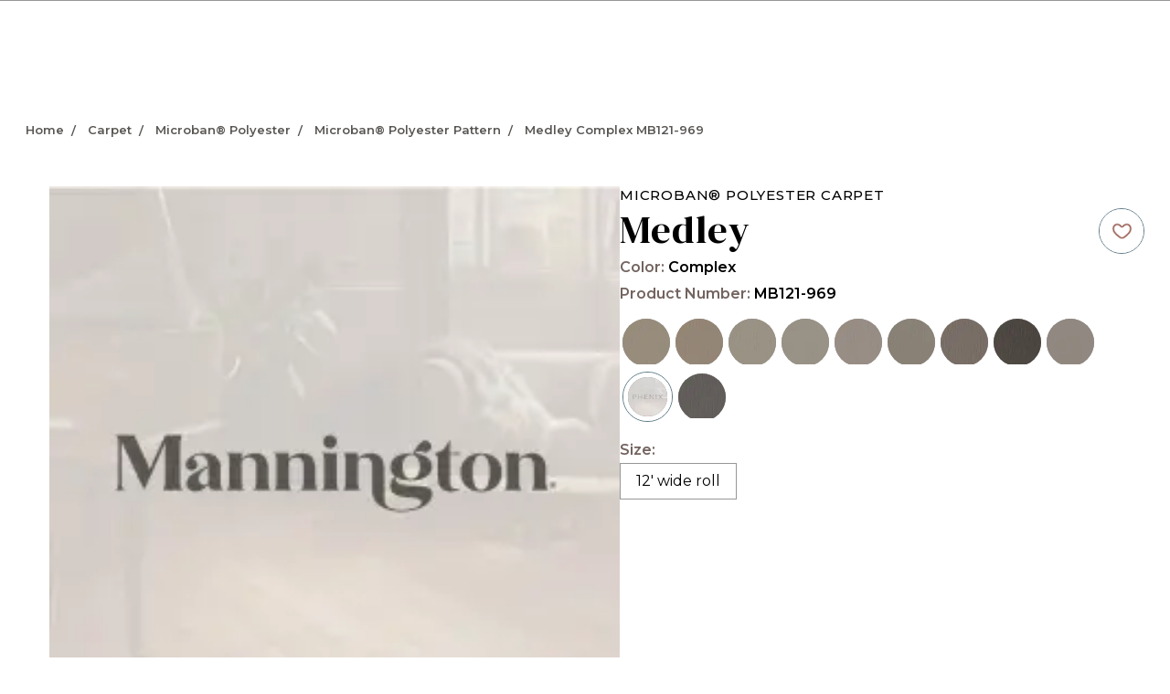

--- FILE ---
content_type: text/html; charset=utf-8
request_url: https://www.phenixflooring.com/phenix/products/carpet/microban-polyester/microban-polyester-pattern/Medley/MB121-969
body_size: 21013
content:
<!DOCTYPE html><html lang="en"><head><meta charSet="utf-8"/><meta http-equiv="x-ua-compatible" content="ie=edge"/><meta name="viewport" content="width=device-width, initial-scale=1.0"/><link rel="preconnect" href="https://fonts.googleapis.com"/><link rel="preconnect" href="https://fonts.gstatic.com" crossorigin="true"/><meta name="content-env" content="master"/><title>Microban® Polyester Medley Complex MB121-969 | Phenix</title><meta name="google-site-verification" content="NAWNbfVw47PArJM3ir0b6EpUgcFA9nQ-pGvdoXGLu3A"/><meta name="next-head-count" content="8"/><link href="/static/js/virtualdecorator/manningtonproductpagerenderer/All.css" rel="stylesheet"/><link rel="shortcut icon" href="/static/img/favicon-phenix.ico"/><link rel="preconnect" href="https://fonts.gstatic.com" crossorigin /><link rel="preload" href="/_next/static/css/9ab647a9e8e3792a.css" as="style"/><link rel="stylesheet" href="/_next/static/css/9ab647a9e8e3792a.css" data-n-g=""/><link rel="preload" href="/_next/static/css/6c0807dcecb88653.css" as="style"/><link rel="stylesheet" href="/_next/static/css/6c0807dcecb88653.css" data-n-p=""/><link rel="preload" href="/_next/static/css/fa838b2df54c7354.css" as="style"/><link rel="stylesheet" href="/_next/static/css/fa838b2df54c7354.css" data-n-p=""/><link rel="preload" href="/_next/static/css/2b7feca9a89cc56e.css" as="style"/><link rel="stylesheet" href="/_next/static/css/2b7feca9a89cc56e.css" data-n-p=""/><link rel="preload" href="/_next/static/css/912a2254f0d125a3.css" as="style"/><link rel="stylesheet" href="/_next/static/css/912a2254f0d125a3.css"/><link rel="preload" href="/_next/static/css/147cca5f02561ce3.css" as="style"/><link rel="stylesheet" href="/_next/static/css/147cca5f02561ce3.css"/><noscript data-n-css=""></noscript><script defer="" nomodule="" src="/_next/static/chunks/polyfills-c67a75d1b6f99dc8.js"></script><script defer="" src="/_next/static/chunks/2406.656b125ef0e7705a.js"></script><script src="/_next/static/chunks/webpack-7180352d64c8a598.js" defer=""></script><script src="/_next/static/chunks/framework-fee8a7e75612eda8.js" defer=""></script><script src="/_next/static/chunks/main-c086e013b6907165.js" defer=""></script><script src="/_next/static/chunks/pages/_app-288ee63e1eb021b7.js" defer=""></script><script src="/_next/static/chunks/03e9278c-ffcbc5d97c5d298e.js" defer=""></script><script src="/_next/static/chunks/2269e963-f7b2511c5b95ca84.js" defer=""></script><script src="/_next/static/chunks/fec483df-58fb307a1f3de163.js" defer=""></script><script src="/_next/static/chunks/7686-1126f3f8f61bba08.js" defer=""></script><script src="/_next/static/chunks/8261-f0fc7db990a7998a.js" defer=""></script><script src="/_next/static/chunks/1942-4ca4c2db8da7966e.js" defer=""></script><script src="/_next/static/chunks/855-266369e8ab25a5d6.js" defer=""></script><script src="/_next/static/chunks/2938-ca9aa3e1b9f2f989.js" defer=""></script><script src="/_next/static/chunks/7463-bbfda11efbf1cac9.js" defer=""></script><script src="/_next/static/chunks/4218-d4a60cf949ea7a51.js" defer=""></script><script src="/_next/static/chunks/pages/%5Bmarket%5D/products/%5Bcategory%5D/%5Bcollection%5D/%5B...slug%5D-9a49de99d0a075ab.js" defer=""></script><script src="/_next/static/8eZhFBFcTly4cctMZ-YrY/_buildManifest.js" defer=""></script><script src="/_next/static/8eZhFBFcTly4cctMZ-YrY/_ssgManifest.js" defer=""></script><style data-href="https://fonts.googleapis.com/css2?family=DM+Serif+Display:ital@0;1&family=Montserrat:ital,wght@0,100;0,200;0,300;0,400;0,500;0,600;0,700;0,800;0,900;1,100;1,200;1,300;1,400;1,500;1,600;1,700;1,800;1,900&display=swap">@font-face{font-family:'DM Serif Display';font-style:italic;font-weight:400;font-display:swap;src:url(https://fonts.gstatic.com/l/font?kit=-nFhOHM81r4j6k0gjAW3mujVU2B2G_Vx1A&skey=9b354e2f4705b58c&v=v17) format('woff')}@font-face{font-family:'DM Serif Display';font-style:normal;font-weight:400;font-display:swap;src:url(https://fonts.gstatic.com/l/font?kit=-nFnOHM81r4j6k0gjAW3mujVU2B2K_Q&skey=b35e2c4c711f6b3&v=v17) format('woff')}@font-face{font-family:'Montserrat';font-style:italic;font-weight:100;font-display:swap;src:url(https://fonts.gstatic.com/l/font?kit=JTUFjIg1_i6t8kCHKm459Wx7xQYXK0vOoz6jq6R8aXw&skey=2d3c1187d5eede0f&v=v31) format('woff')}@font-face{font-family:'Montserrat';font-style:italic;font-weight:200;font-display:swap;src:url(https://fonts.gstatic.com/l/font?kit=JTUFjIg1_i6t8kCHKm459Wx7xQYXK0vOoz6jqyR9aXw&skey=2d3c1187d5eede0f&v=v31) format('woff')}@font-face{font-family:'Montserrat';font-style:italic;font-weight:300;font-display:swap;src:url(https://fonts.gstatic.com/l/font?kit=JTUFjIg1_i6t8kCHKm459Wx7xQYXK0vOoz6jq_p9aXw&skey=2d3c1187d5eede0f&v=v31) format('woff')}@font-face{font-family:'Montserrat';font-style:italic;font-weight:400;font-display:swap;src:url(https://fonts.gstatic.com/l/font?kit=JTUFjIg1_i6t8kCHKm459Wx7xQYXK0vOoz6jq6R9aXw&skey=2d3c1187d5eede0f&v=v31) format('woff')}@font-face{font-family:'Montserrat';font-style:italic;font-weight:500;font-display:swap;src:url(https://fonts.gstatic.com/l/font?kit=JTUFjIg1_i6t8kCHKm459Wx7xQYXK0vOoz6jq5Z9aXw&skey=2d3c1187d5eede0f&v=v31) format('woff')}@font-face{font-family:'Montserrat';font-style:italic;font-weight:600;font-display:swap;src:url(https://fonts.gstatic.com/l/font?kit=JTUFjIg1_i6t8kCHKm459Wx7xQYXK0vOoz6jq3p6aXw&skey=2d3c1187d5eede0f&v=v31) format('woff')}@font-face{font-family:'Montserrat';font-style:italic;font-weight:700;font-display:swap;src:url(https://fonts.gstatic.com/l/font?kit=JTUFjIg1_i6t8kCHKm459Wx7xQYXK0vOoz6jq0N6aXw&skey=2d3c1187d5eede0f&v=v31) format('woff')}@font-face{font-family:'Montserrat';font-style:italic;font-weight:800;font-display:swap;src:url(https://fonts.gstatic.com/l/font?kit=JTUFjIg1_i6t8kCHKm459Wx7xQYXK0vOoz6jqyR6aXw&skey=2d3c1187d5eede0f&v=v31) format('woff')}@font-face{font-family:'Montserrat';font-style:italic;font-weight:900;font-display:swap;src:url(https://fonts.gstatic.com/l/font?kit=JTUFjIg1_i6t8kCHKm459Wx7xQYXK0vOoz6jqw16aXw&skey=2d3c1187d5eede0f&v=v31) format('woff')}@font-face{font-family:'Montserrat';font-style:normal;font-weight:100;font-display:swap;src:url(https://fonts.gstatic.com/l/font?kit=JTUHjIg1_i6t8kCHKm4532VJOt5-QNFgpCtr6Uw9&skey=7bc19f711c0de8f&v=v31) format('woff')}@font-face{font-family:'Montserrat';font-style:normal;font-weight:200;font-display:swap;src:url(https://fonts.gstatic.com/l/font?kit=JTUHjIg1_i6t8kCHKm4532VJOt5-QNFgpCvr6Ew9&skey=7bc19f711c0de8f&v=v31) format('woff')}@font-face{font-family:'Montserrat';font-style:normal;font-weight:300;font-display:swap;src:url(https://fonts.gstatic.com/l/font?kit=JTUHjIg1_i6t8kCHKm4532VJOt5-QNFgpCs16Ew9&skey=7bc19f711c0de8f&v=v31) format('woff')}@font-face{font-family:'Montserrat';font-style:normal;font-weight:400;font-display:swap;src:url(https://fonts.gstatic.com/l/font?kit=JTUHjIg1_i6t8kCHKm4532VJOt5-QNFgpCtr6Ew9&skey=7bc19f711c0de8f&v=v31) format('woff')}@font-face{font-family:'Montserrat';font-style:normal;font-weight:500;font-display:swap;src:url(https://fonts.gstatic.com/l/font?kit=JTUHjIg1_i6t8kCHKm4532VJOt5-QNFgpCtZ6Ew9&skey=7bc19f711c0de8f&v=v31) format('woff')}@font-face{font-family:'Montserrat';font-style:normal;font-weight:600;font-display:swap;src:url(https://fonts.gstatic.com/l/font?kit=JTUHjIg1_i6t8kCHKm4532VJOt5-QNFgpCu170w9&skey=7bc19f711c0de8f&v=v31) format('woff')}@font-face{font-family:'Montserrat';font-style:normal;font-weight:700;font-display:swap;src:url(https://fonts.gstatic.com/l/font?kit=JTUHjIg1_i6t8kCHKm4532VJOt5-QNFgpCuM70w9&skey=7bc19f711c0de8f&v=v31) format('woff')}@font-face{font-family:'Montserrat';font-style:normal;font-weight:800;font-display:swap;src:url(https://fonts.gstatic.com/l/font?kit=JTUHjIg1_i6t8kCHKm4532VJOt5-QNFgpCvr70w9&skey=7bc19f711c0de8f&v=v31) format('woff')}@font-face{font-family:'Montserrat';font-style:normal;font-weight:900;font-display:swap;src:url(https://fonts.gstatic.com/l/font?kit=JTUHjIg1_i6t8kCHKm4532VJOt5-QNFgpCvC70w9&skey=7bc19f711c0de8f&v=v31) format('woff')}@font-face{font-family:'DM Serif Display';font-style:italic;font-weight:400;font-display:swap;src:url(https://fonts.gstatic.com/s/dmserifdisplay/v17/-nFhOHM81r4j6k0gjAW3mujVU2B2G_VB3vD2xWr53BJl.woff2) format('woff2');unicode-range:U+0100-02BA,U+02BD-02C5,U+02C7-02CC,U+02CE-02D7,U+02DD-02FF,U+0304,U+0308,U+0329,U+1D00-1DBF,U+1E00-1E9F,U+1EF2-1EFF,U+2020,U+20A0-20AB,U+20AD-20C0,U+2113,U+2C60-2C7F,U+A720-A7FF}@font-face{font-family:'DM Serif Display';font-style:italic;font-weight:400;font-display:swap;src:url(https://fonts.gstatic.com/s/dmserifdisplay/v17/-nFhOHM81r4j6k0gjAW3mujVU2B2G_VB0PD2xWr53A.woff2) format('woff2');unicode-range:U+0000-00FF,U+0131,U+0152-0153,U+02BB-02BC,U+02C6,U+02DA,U+02DC,U+0304,U+0308,U+0329,U+2000-206F,U+20AC,U+2122,U+2191,U+2193,U+2212,U+2215,U+FEFF,U+FFFD}@font-face{font-family:'DM Serif Display';font-style:normal;font-weight:400;font-display:swap;src:url(https://fonts.gstatic.com/s/dmserifdisplay/v17/-nFnOHM81r4j6k0gjAW3mujVU2B2G_5x0vrx52jJ3Q.woff2) format('woff2');unicode-range:U+0100-02BA,U+02BD-02C5,U+02C7-02CC,U+02CE-02D7,U+02DD-02FF,U+0304,U+0308,U+0329,U+1D00-1DBF,U+1E00-1E9F,U+1EF2-1EFF,U+2020,U+20A0-20AB,U+20AD-20C0,U+2113,U+2C60-2C7F,U+A720-A7FF}@font-face{font-family:'DM Serif Display';font-style:normal;font-weight:400;font-display:swap;src:url(https://fonts.gstatic.com/s/dmserifdisplay/v17/-nFnOHM81r4j6k0gjAW3mujVU2B2G_Bx0vrx52g.woff2) format('woff2');unicode-range:U+0000-00FF,U+0131,U+0152-0153,U+02BB-02BC,U+02C6,U+02DA,U+02DC,U+0304,U+0308,U+0329,U+2000-206F,U+20AC,U+2122,U+2191,U+2193,U+2212,U+2215,U+FEFF,U+FFFD}@font-face{font-family:'Montserrat';font-style:italic;font-weight:100;font-display:swap;src:url(https://fonts.gstatic.com/s/montserrat/v31/JTUQjIg1_i6t8kCHKm459WxRxC7m0dR9pBOi.woff2) format('woff2');unicode-range:U+0460-052F,U+1C80-1C8A,U+20B4,U+2DE0-2DFF,U+A640-A69F,U+FE2E-FE2F}@font-face{font-family:'Montserrat';font-style:italic;font-weight:100;font-display:swap;src:url(https://fonts.gstatic.com/s/montserrat/v31/JTUQjIg1_i6t8kCHKm459WxRzS7m0dR9pBOi.woff2) format('woff2');unicode-range:U+0301,U+0400-045F,U+0490-0491,U+04B0-04B1,U+2116}@font-face{font-family:'Montserrat';font-style:italic;font-weight:100;font-display:swap;src:url(https://fonts.gstatic.com/s/montserrat/v31/JTUQjIg1_i6t8kCHKm459WxRxi7m0dR9pBOi.woff2) format('woff2');unicode-range:U+0102-0103,U+0110-0111,U+0128-0129,U+0168-0169,U+01A0-01A1,U+01AF-01B0,U+0300-0301,U+0303-0304,U+0308-0309,U+0323,U+0329,U+1EA0-1EF9,U+20AB}@font-face{font-family:'Montserrat';font-style:italic;font-weight:100;font-display:swap;src:url(https://fonts.gstatic.com/s/montserrat/v31/JTUQjIg1_i6t8kCHKm459WxRxy7m0dR9pBOi.woff2) format('woff2');unicode-range:U+0100-02BA,U+02BD-02C5,U+02C7-02CC,U+02CE-02D7,U+02DD-02FF,U+0304,U+0308,U+0329,U+1D00-1DBF,U+1E00-1E9F,U+1EF2-1EFF,U+2020,U+20A0-20AB,U+20AD-20C0,U+2113,U+2C60-2C7F,U+A720-A7FF}@font-face{font-family:'Montserrat';font-style:italic;font-weight:100;font-display:swap;src:url(https://fonts.gstatic.com/s/montserrat/v31/JTUQjIg1_i6t8kCHKm459WxRyS7m0dR9pA.woff2) format('woff2');unicode-range:U+0000-00FF,U+0131,U+0152-0153,U+02BB-02BC,U+02C6,U+02DA,U+02DC,U+0304,U+0308,U+0329,U+2000-206F,U+20AC,U+2122,U+2191,U+2193,U+2212,U+2215,U+FEFF,U+FFFD}@font-face{font-family:'Montserrat';font-style:italic;font-weight:200;font-display:swap;src:url(https://fonts.gstatic.com/s/montserrat/v31/JTUQjIg1_i6t8kCHKm459WxRxC7m0dR9pBOi.woff2) format('woff2');unicode-range:U+0460-052F,U+1C80-1C8A,U+20B4,U+2DE0-2DFF,U+A640-A69F,U+FE2E-FE2F}@font-face{font-family:'Montserrat';font-style:italic;font-weight:200;font-display:swap;src:url(https://fonts.gstatic.com/s/montserrat/v31/JTUQjIg1_i6t8kCHKm459WxRzS7m0dR9pBOi.woff2) format('woff2');unicode-range:U+0301,U+0400-045F,U+0490-0491,U+04B0-04B1,U+2116}@font-face{font-family:'Montserrat';font-style:italic;font-weight:200;font-display:swap;src:url(https://fonts.gstatic.com/s/montserrat/v31/JTUQjIg1_i6t8kCHKm459WxRxi7m0dR9pBOi.woff2) format('woff2');unicode-range:U+0102-0103,U+0110-0111,U+0128-0129,U+0168-0169,U+01A0-01A1,U+01AF-01B0,U+0300-0301,U+0303-0304,U+0308-0309,U+0323,U+0329,U+1EA0-1EF9,U+20AB}@font-face{font-family:'Montserrat';font-style:italic;font-weight:200;font-display:swap;src:url(https://fonts.gstatic.com/s/montserrat/v31/JTUQjIg1_i6t8kCHKm459WxRxy7m0dR9pBOi.woff2) format('woff2');unicode-range:U+0100-02BA,U+02BD-02C5,U+02C7-02CC,U+02CE-02D7,U+02DD-02FF,U+0304,U+0308,U+0329,U+1D00-1DBF,U+1E00-1E9F,U+1EF2-1EFF,U+2020,U+20A0-20AB,U+20AD-20C0,U+2113,U+2C60-2C7F,U+A720-A7FF}@font-face{font-family:'Montserrat';font-style:italic;font-weight:200;font-display:swap;src:url(https://fonts.gstatic.com/s/montserrat/v31/JTUQjIg1_i6t8kCHKm459WxRyS7m0dR9pA.woff2) format('woff2');unicode-range:U+0000-00FF,U+0131,U+0152-0153,U+02BB-02BC,U+02C6,U+02DA,U+02DC,U+0304,U+0308,U+0329,U+2000-206F,U+20AC,U+2122,U+2191,U+2193,U+2212,U+2215,U+FEFF,U+FFFD}@font-face{font-family:'Montserrat';font-style:italic;font-weight:300;font-display:swap;src:url(https://fonts.gstatic.com/s/montserrat/v31/JTUQjIg1_i6t8kCHKm459WxRxC7m0dR9pBOi.woff2) format('woff2');unicode-range:U+0460-052F,U+1C80-1C8A,U+20B4,U+2DE0-2DFF,U+A640-A69F,U+FE2E-FE2F}@font-face{font-family:'Montserrat';font-style:italic;font-weight:300;font-display:swap;src:url(https://fonts.gstatic.com/s/montserrat/v31/JTUQjIg1_i6t8kCHKm459WxRzS7m0dR9pBOi.woff2) format('woff2');unicode-range:U+0301,U+0400-045F,U+0490-0491,U+04B0-04B1,U+2116}@font-face{font-family:'Montserrat';font-style:italic;font-weight:300;font-display:swap;src:url(https://fonts.gstatic.com/s/montserrat/v31/JTUQjIg1_i6t8kCHKm459WxRxi7m0dR9pBOi.woff2) format('woff2');unicode-range:U+0102-0103,U+0110-0111,U+0128-0129,U+0168-0169,U+01A0-01A1,U+01AF-01B0,U+0300-0301,U+0303-0304,U+0308-0309,U+0323,U+0329,U+1EA0-1EF9,U+20AB}@font-face{font-family:'Montserrat';font-style:italic;font-weight:300;font-display:swap;src:url(https://fonts.gstatic.com/s/montserrat/v31/JTUQjIg1_i6t8kCHKm459WxRxy7m0dR9pBOi.woff2) format('woff2');unicode-range:U+0100-02BA,U+02BD-02C5,U+02C7-02CC,U+02CE-02D7,U+02DD-02FF,U+0304,U+0308,U+0329,U+1D00-1DBF,U+1E00-1E9F,U+1EF2-1EFF,U+2020,U+20A0-20AB,U+20AD-20C0,U+2113,U+2C60-2C7F,U+A720-A7FF}@font-face{font-family:'Montserrat';font-style:italic;font-weight:300;font-display:swap;src:url(https://fonts.gstatic.com/s/montserrat/v31/JTUQjIg1_i6t8kCHKm459WxRyS7m0dR9pA.woff2) format('woff2');unicode-range:U+0000-00FF,U+0131,U+0152-0153,U+02BB-02BC,U+02C6,U+02DA,U+02DC,U+0304,U+0308,U+0329,U+2000-206F,U+20AC,U+2122,U+2191,U+2193,U+2212,U+2215,U+FEFF,U+FFFD}@font-face{font-family:'Montserrat';font-style:italic;font-weight:400;font-display:swap;src:url(https://fonts.gstatic.com/s/montserrat/v31/JTUQjIg1_i6t8kCHKm459WxRxC7m0dR9pBOi.woff2) format('woff2');unicode-range:U+0460-052F,U+1C80-1C8A,U+20B4,U+2DE0-2DFF,U+A640-A69F,U+FE2E-FE2F}@font-face{font-family:'Montserrat';font-style:italic;font-weight:400;font-display:swap;src:url(https://fonts.gstatic.com/s/montserrat/v31/JTUQjIg1_i6t8kCHKm459WxRzS7m0dR9pBOi.woff2) format('woff2');unicode-range:U+0301,U+0400-045F,U+0490-0491,U+04B0-04B1,U+2116}@font-face{font-family:'Montserrat';font-style:italic;font-weight:400;font-display:swap;src:url(https://fonts.gstatic.com/s/montserrat/v31/JTUQjIg1_i6t8kCHKm459WxRxi7m0dR9pBOi.woff2) format('woff2');unicode-range:U+0102-0103,U+0110-0111,U+0128-0129,U+0168-0169,U+01A0-01A1,U+01AF-01B0,U+0300-0301,U+0303-0304,U+0308-0309,U+0323,U+0329,U+1EA0-1EF9,U+20AB}@font-face{font-family:'Montserrat';font-style:italic;font-weight:400;font-display:swap;src:url(https://fonts.gstatic.com/s/montserrat/v31/JTUQjIg1_i6t8kCHKm459WxRxy7m0dR9pBOi.woff2) format('woff2');unicode-range:U+0100-02BA,U+02BD-02C5,U+02C7-02CC,U+02CE-02D7,U+02DD-02FF,U+0304,U+0308,U+0329,U+1D00-1DBF,U+1E00-1E9F,U+1EF2-1EFF,U+2020,U+20A0-20AB,U+20AD-20C0,U+2113,U+2C60-2C7F,U+A720-A7FF}@font-face{font-family:'Montserrat';font-style:italic;font-weight:400;font-display:swap;src:url(https://fonts.gstatic.com/s/montserrat/v31/JTUQjIg1_i6t8kCHKm459WxRyS7m0dR9pA.woff2) format('woff2');unicode-range:U+0000-00FF,U+0131,U+0152-0153,U+02BB-02BC,U+02C6,U+02DA,U+02DC,U+0304,U+0308,U+0329,U+2000-206F,U+20AC,U+2122,U+2191,U+2193,U+2212,U+2215,U+FEFF,U+FFFD}@font-face{font-family:'Montserrat';font-style:italic;font-weight:500;font-display:swap;src:url(https://fonts.gstatic.com/s/montserrat/v31/JTUQjIg1_i6t8kCHKm459WxRxC7m0dR9pBOi.woff2) format('woff2');unicode-range:U+0460-052F,U+1C80-1C8A,U+20B4,U+2DE0-2DFF,U+A640-A69F,U+FE2E-FE2F}@font-face{font-family:'Montserrat';font-style:italic;font-weight:500;font-display:swap;src:url(https://fonts.gstatic.com/s/montserrat/v31/JTUQjIg1_i6t8kCHKm459WxRzS7m0dR9pBOi.woff2) format('woff2');unicode-range:U+0301,U+0400-045F,U+0490-0491,U+04B0-04B1,U+2116}@font-face{font-family:'Montserrat';font-style:italic;font-weight:500;font-display:swap;src:url(https://fonts.gstatic.com/s/montserrat/v31/JTUQjIg1_i6t8kCHKm459WxRxi7m0dR9pBOi.woff2) format('woff2');unicode-range:U+0102-0103,U+0110-0111,U+0128-0129,U+0168-0169,U+01A0-01A1,U+01AF-01B0,U+0300-0301,U+0303-0304,U+0308-0309,U+0323,U+0329,U+1EA0-1EF9,U+20AB}@font-face{font-family:'Montserrat';font-style:italic;font-weight:500;font-display:swap;src:url(https://fonts.gstatic.com/s/montserrat/v31/JTUQjIg1_i6t8kCHKm459WxRxy7m0dR9pBOi.woff2) format('woff2');unicode-range:U+0100-02BA,U+02BD-02C5,U+02C7-02CC,U+02CE-02D7,U+02DD-02FF,U+0304,U+0308,U+0329,U+1D00-1DBF,U+1E00-1E9F,U+1EF2-1EFF,U+2020,U+20A0-20AB,U+20AD-20C0,U+2113,U+2C60-2C7F,U+A720-A7FF}@font-face{font-family:'Montserrat';font-style:italic;font-weight:500;font-display:swap;src:url(https://fonts.gstatic.com/s/montserrat/v31/JTUQjIg1_i6t8kCHKm459WxRyS7m0dR9pA.woff2) format('woff2');unicode-range:U+0000-00FF,U+0131,U+0152-0153,U+02BB-02BC,U+02C6,U+02DA,U+02DC,U+0304,U+0308,U+0329,U+2000-206F,U+20AC,U+2122,U+2191,U+2193,U+2212,U+2215,U+FEFF,U+FFFD}@font-face{font-family:'Montserrat';font-style:italic;font-weight:600;font-display:swap;src:url(https://fonts.gstatic.com/s/montserrat/v31/JTUQjIg1_i6t8kCHKm459WxRxC7m0dR9pBOi.woff2) format('woff2');unicode-range:U+0460-052F,U+1C80-1C8A,U+20B4,U+2DE0-2DFF,U+A640-A69F,U+FE2E-FE2F}@font-face{font-family:'Montserrat';font-style:italic;font-weight:600;font-display:swap;src:url(https://fonts.gstatic.com/s/montserrat/v31/JTUQjIg1_i6t8kCHKm459WxRzS7m0dR9pBOi.woff2) format('woff2');unicode-range:U+0301,U+0400-045F,U+0490-0491,U+04B0-04B1,U+2116}@font-face{font-family:'Montserrat';font-style:italic;font-weight:600;font-display:swap;src:url(https://fonts.gstatic.com/s/montserrat/v31/JTUQjIg1_i6t8kCHKm459WxRxi7m0dR9pBOi.woff2) format('woff2');unicode-range:U+0102-0103,U+0110-0111,U+0128-0129,U+0168-0169,U+01A0-01A1,U+01AF-01B0,U+0300-0301,U+0303-0304,U+0308-0309,U+0323,U+0329,U+1EA0-1EF9,U+20AB}@font-face{font-family:'Montserrat';font-style:italic;font-weight:600;font-display:swap;src:url(https://fonts.gstatic.com/s/montserrat/v31/JTUQjIg1_i6t8kCHKm459WxRxy7m0dR9pBOi.woff2) format('woff2');unicode-range:U+0100-02BA,U+02BD-02C5,U+02C7-02CC,U+02CE-02D7,U+02DD-02FF,U+0304,U+0308,U+0329,U+1D00-1DBF,U+1E00-1E9F,U+1EF2-1EFF,U+2020,U+20A0-20AB,U+20AD-20C0,U+2113,U+2C60-2C7F,U+A720-A7FF}@font-face{font-family:'Montserrat';font-style:italic;font-weight:600;font-display:swap;src:url(https://fonts.gstatic.com/s/montserrat/v31/JTUQjIg1_i6t8kCHKm459WxRyS7m0dR9pA.woff2) format('woff2');unicode-range:U+0000-00FF,U+0131,U+0152-0153,U+02BB-02BC,U+02C6,U+02DA,U+02DC,U+0304,U+0308,U+0329,U+2000-206F,U+20AC,U+2122,U+2191,U+2193,U+2212,U+2215,U+FEFF,U+FFFD}@font-face{font-family:'Montserrat';font-style:italic;font-weight:700;font-display:swap;src:url(https://fonts.gstatic.com/s/montserrat/v31/JTUQjIg1_i6t8kCHKm459WxRxC7m0dR9pBOi.woff2) format('woff2');unicode-range:U+0460-052F,U+1C80-1C8A,U+20B4,U+2DE0-2DFF,U+A640-A69F,U+FE2E-FE2F}@font-face{font-family:'Montserrat';font-style:italic;font-weight:700;font-display:swap;src:url(https://fonts.gstatic.com/s/montserrat/v31/JTUQjIg1_i6t8kCHKm459WxRzS7m0dR9pBOi.woff2) format('woff2');unicode-range:U+0301,U+0400-045F,U+0490-0491,U+04B0-04B1,U+2116}@font-face{font-family:'Montserrat';font-style:italic;font-weight:700;font-display:swap;src:url(https://fonts.gstatic.com/s/montserrat/v31/JTUQjIg1_i6t8kCHKm459WxRxi7m0dR9pBOi.woff2) format('woff2');unicode-range:U+0102-0103,U+0110-0111,U+0128-0129,U+0168-0169,U+01A0-01A1,U+01AF-01B0,U+0300-0301,U+0303-0304,U+0308-0309,U+0323,U+0329,U+1EA0-1EF9,U+20AB}@font-face{font-family:'Montserrat';font-style:italic;font-weight:700;font-display:swap;src:url(https://fonts.gstatic.com/s/montserrat/v31/JTUQjIg1_i6t8kCHKm459WxRxy7m0dR9pBOi.woff2) format('woff2');unicode-range:U+0100-02BA,U+02BD-02C5,U+02C7-02CC,U+02CE-02D7,U+02DD-02FF,U+0304,U+0308,U+0329,U+1D00-1DBF,U+1E00-1E9F,U+1EF2-1EFF,U+2020,U+20A0-20AB,U+20AD-20C0,U+2113,U+2C60-2C7F,U+A720-A7FF}@font-face{font-family:'Montserrat';font-style:italic;font-weight:700;font-display:swap;src:url(https://fonts.gstatic.com/s/montserrat/v31/JTUQjIg1_i6t8kCHKm459WxRyS7m0dR9pA.woff2) format('woff2');unicode-range:U+0000-00FF,U+0131,U+0152-0153,U+02BB-02BC,U+02C6,U+02DA,U+02DC,U+0304,U+0308,U+0329,U+2000-206F,U+20AC,U+2122,U+2191,U+2193,U+2212,U+2215,U+FEFF,U+FFFD}@font-face{font-family:'Montserrat';font-style:italic;font-weight:800;font-display:swap;src:url(https://fonts.gstatic.com/s/montserrat/v31/JTUQjIg1_i6t8kCHKm459WxRxC7m0dR9pBOi.woff2) format('woff2');unicode-range:U+0460-052F,U+1C80-1C8A,U+20B4,U+2DE0-2DFF,U+A640-A69F,U+FE2E-FE2F}@font-face{font-family:'Montserrat';font-style:italic;font-weight:800;font-display:swap;src:url(https://fonts.gstatic.com/s/montserrat/v31/JTUQjIg1_i6t8kCHKm459WxRzS7m0dR9pBOi.woff2) format('woff2');unicode-range:U+0301,U+0400-045F,U+0490-0491,U+04B0-04B1,U+2116}@font-face{font-family:'Montserrat';font-style:italic;font-weight:800;font-display:swap;src:url(https://fonts.gstatic.com/s/montserrat/v31/JTUQjIg1_i6t8kCHKm459WxRxi7m0dR9pBOi.woff2) format('woff2');unicode-range:U+0102-0103,U+0110-0111,U+0128-0129,U+0168-0169,U+01A0-01A1,U+01AF-01B0,U+0300-0301,U+0303-0304,U+0308-0309,U+0323,U+0329,U+1EA0-1EF9,U+20AB}@font-face{font-family:'Montserrat';font-style:italic;font-weight:800;font-display:swap;src:url(https://fonts.gstatic.com/s/montserrat/v31/JTUQjIg1_i6t8kCHKm459WxRxy7m0dR9pBOi.woff2) format('woff2');unicode-range:U+0100-02BA,U+02BD-02C5,U+02C7-02CC,U+02CE-02D7,U+02DD-02FF,U+0304,U+0308,U+0329,U+1D00-1DBF,U+1E00-1E9F,U+1EF2-1EFF,U+2020,U+20A0-20AB,U+20AD-20C0,U+2113,U+2C60-2C7F,U+A720-A7FF}@font-face{font-family:'Montserrat';font-style:italic;font-weight:800;font-display:swap;src:url(https://fonts.gstatic.com/s/montserrat/v31/JTUQjIg1_i6t8kCHKm459WxRyS7m0dR9pA.woff2) format('woff2');unicode-range:U+0000-00FF,U+0131,U+0152-0153,U+02BB-02BC,U+02C6,U+02DA,U+02DC,U+0304,U+0308,U+0329,U+2000-206F,U+20AC,U+2122,U+2191,U+2193,U+2212,U+2215,U+FEFF,U+FFFD}@font-face{font-family:'Montserrat';font-style:italic;font-weight:900;font-display:swap;src:url(https://fonts.gstatic.com/s/montserrat/v31/JTUQjIg1_i6t8kCHKm459WxRxC7m0dR9pBOi.woff2) format('woff2');unicode-range:U+0460-052F,U+1C80-1C8A,U+20B4,U+2DE0-2DFF,U+A640-A69F,U+FE2E-FE2F}@font-face{font-family:'Montserrat';font-style:italic;font-weight:900;font-display:swap;src:url(https://fonts.gstatic.com/s/montserrat/v31/JTUQjIg1_i6t8kCHKm459WxRzS7m0dR9pBOi.woff2) format('woff2');unicode-range:U+0301,U+0400-045F,U+0490-0491,U+04B0-04B1,U+2116}@font-face{font-family:'Montserrat';font-style:italic;font-weight:900;font-display:swap;src:url(https://fonts.gstatic.com/s/montserrat/v31/JTUQjIg1_i6t8kCHKm459WxRxi7m0dR9pBOi.woff2) format('woff2');unicode-range:U+0102-0103,U+0110-0111,U+0128-0129,U+0168-0169,U+01A0-01A1,U+01AF-01B0,U+0300-0301,U+0303-0304,U+0308-0309,U+0323,U+0329,U+1EA0-1EF9,U+20AB}@font-face{font-family:'Montserrat';font-style:italic;font-weight:900;font-display:swap;src:url(https://fonts.gstatic.com/s/montserrat/v31/JTUQjIg1_i6t8kCHKm459WxRxy7m0dR9pBOi.woff2) format('woff2');unicode-range:U+0100-02BA,U+02BD-02C5,U+02C7-02CC,U+02CE-02D7,U+02DD-02FF,U+0304,U+0308,U+0329,U+1D00-1DBF,U+1E00-1E9F,U+1EF2-1EFF,U+2020,U+20A0-20AB,U+20AD-20C0,U+2113,U+2C60-2C7F,U+A720-A7FF}@font-face{font-family:'Montserrat';font-style:italic;font-weight:900;font-display:swap;src:url(https://fonts.gstatic.com/s/montserrat/v31/JTUQjIg1_i6t8kCHKm459WxRyS7m0dR9pA.woff2) format('woff2');unicode-range:U+0000-00FF,U+0131,U+0152-0153,U+02BB-02BC,U+02C6,U+02DA,U+02DC,U+0304,U+0308,U+0329,U+2000-206F,U+20AC,U+2122,U+2191,U+2193,U+2212,U+2215,U+FEFF,U+FFFD}@font-face{font-family:'Montserrat';font-style:normal;font-weight:100;font-display:swap;src:url(https://fonts.gstatic.com/s/montserrat/v31/JTUSjIg1_i6t8kCHKm459WRhyyTh89ZNpQ.woff2) format('woff2');unicode-range:U+0460-052F,U+1C80-1C8A,U+20B4,U+2DE0-2DFF,U+A640-A69F,U+FE2E-FE2F}@font-face{font-family:'Montserrat';font-style:normal;font-weight:100;font-display:swap;src:url(https://fonts.gstatic.com/s/montserrat/v31/JTUSjIg1_i6t8kCHKm459W1hyyTh89ZNpQ.woff2) format('woff2');unicode-range:U+0301,U+0400-045F,U+0490-0491,U+04B0-04B1,U+2116}@font-face{font-family:'Montserrat';font-style:normal;font-weight:100;font-display:swap;src:url(https://fonts.gstatic.com/s/montserrat/v31/JTUSjIg1_i6t8kCHKm459WZhyyTh89ZNpQ.woff2) format('woff2');unicode-range:U+0102-0103,U+0110-0111,U+0128-0129,U+0168-0169,U+01A0-01A1,U+01AF-01B0,U+0300-0301,U+0303-0304,U+0308-0309,U+0323,U+0329,U+1EA0-1EF9,U+20AB}@font-face{font-family:'Montserrat';font-style:normal;font-weight:100;font-display:swap;src:url(https://fonts.gstatic.com/s/montserrat/v31/JTUSjIg1_i6t8kCHKm459WdhyyTh89ZNpQ.woff2) format('woff2');unicode-range:U+0100-02BA,U+02BD-02C5,U+02C7-02CC,U+02CE-02D7,U+02DD-02FF,U+0304,U+0308,U+0329,U+1D00-1DBF,U+1E00-1E9F,U+1EF2-1EFF,U+2020,U+20A0-20AB,U+20AD-20C0,U+2113,U+2C60-2C7F,U+A720-A7FF}@font-face{font-family:'Montserrat';font-style:normal;font-weight:100;font-display:swap;src:url(https://fonts.gstatic.com/s/montserrat/v31/JTUSjIg1_i6t8kCHKm459WlhyyTh89Y.woff2) format('woff2');unicode-range:U+0000-00FF,U+0131,U+0152-0153,U+02BB-02BC,U+02C6,U+02DA,U+02DC,U+0304,U+0308,U+0329,U+2000-206F,U+20AC,U+2122,U+2191,U+2193,U+2212,U+2215,U+FEFF,U+FFFD}@font-face{font-family:'Montserrat';font-style:normal;font-weight:200;font-display:swap;src:url(https://fonts.gstatic.com/s/montserrat/v31/JTUSjIg1_i6t8kCHKm459WRhyyTh89ZNpQ.woff2) format('woff2');unicode-range:U+0460-052F,U+1C80-1C8A,U+20B4,U+2DE0-2DFF,U+A640-A69F,U+FE2E-FE2F}@font-face{font-family:'Montserrat';font-style:normal;font-weight:200;font-display:swap;src:url(https://fonts.gstatic.com/s/montserrat/v31/JTUSjIg1_i6t8kCHKm459W1hyyTh89ZNpQ.woff2) format('woff2');unicode-range:U+0301,U+0400-045F,U+0490-0491,U+04B0-04B1,U+2116}@font-face{font-family:'Montserrat';font-style:normal;font-weight:200;font-display:swap;src:url(https://fonts.gstatic.com/s/montserrat/v31/JTUSjIg1_i6t8kCHKm459WZhyyTh89ZNpQ.woff2) format('woff2');unicode-range:U+0102-0103,U+0110-0111,U+0128-0129,U+0168-0169,U+01A0-01A1,U+01AF-01B0,U+0300-0301,U+0303-0304,U+0308-0309,U+0323,U+0329,U+1EA0-1EF9,U+20AB}@font-face{font-family:'Montserrat';font-style:normal;font-weight:200;font-display:swap;src:url(https://fonts.gstatic.com/s/montserrat/v31/JTUSjIg1_i6t8kCHKm459WdhyyTh89ZNpQ.woff2) format('woff2');unicode-range:U+0100-02BA,U+02BD-02C5,U+02C7-02CC,U+02CE-02D7,U+02DD-02FF,U+0304,U+0308,U+0329,U+1D00-1DBF,U+1E00-1E9F,U+1EF2-1EFF,U+2020,U+20A0-20AB,U+20AD-20C0,U+2113,U+2C60-2C7F,U+A720-A7FF}@font-face{font-family:'Montserrat';font-style:normal;font-weight:200;font-display:swap;src:url(https://fonts.gstatic.com/s/montserrat/v31/JTUSjIg1_i6t8kCHKm459WlhyyTh89Y.woff2) format('woff2');unicode-range:U+0000-00FF,U+0131,U+0152-0153,U+02BB-02BC,U+02C6,U+02DA,U+02DC,U+0304,U+0308,U+0329,U+2000-206F,U+20AC,U+2122,U+2191,U+2193,U+2212,U+2215,U+FEFF,U+FFFD}@font-face{font-family:'Montserrat';font-style:normal;font-weight:300;font-display:swap;src:url(https://fonts.gstatic.com/s/montserrat/v31/JTUSjIg1_i6t8kCHKm459WRhyyTh89ZNpQ.woff2) format('woff2');unicode-range:U+0460-052F,U+1C80-1C8A,U+20B4,U+2DE0-2DFF,U+A640-A69F,U+FE2E-FE2F}@font-face{font-family:'Montserrat';font-style:normal;font-weight:300;font-display:swap;src:url(https://fonts.gstatic.com/s/montserrat/v31/JTUSjIg1_i6t8kCHKm459W1hyyTh89ZNpQ.woff2) format('woff2');unicode-range:U+0301,U+0400-045F,U+0490-0491,U+04B0-04B1,U+2116}@font-face{font-family:'Montserrat';font-style:normal;font-weight:300;font-display:swap;src:url(https://fonts.gstatic.com/s/montserrat/v31/JTUSjIg1_i6t8kCHKm459WZhyyTh89ZNpQ.woff2) format('woff2');unicode-range:U+0102-0103,U+0110-0111,U+0128-0129,U+0168-0169,U+01A0-01A1,U+01AF-01B0,U+0300-0301,U+0303-0304,U+0308-0309,U+0323,U+0329,U+1EA0-1EF9,U+20AB}@font-face{font-family:'Montserrat';font-style:normal;font-weight:300;font-display:swap;src:url(https://fonts.gstatic.com/s/montserrat/v31/JTUSjIg1_i6t8kCHKm459WdhyyTh89ZNpQ.woff2) format('woff2');unicode-range:U+0100-02BA,U+02BD-02C5,U+02C7-02CC,U+02CE-02D7,U+02DD-02FF,U+0304,U+0308,U+0329,U+1D00-1DBF,U+1E00-1E9F,U+1EF2-1EFF,U+2020,U+20A0-20AB,U+20AD-20C0,U+2113,U+2C60-2C7F,U+A720-A7FF}@font-face{font-family:'Montserrat';font-style:normal;font-weight:300;font-display:swap;src:url(https://fonts.gstatic.com/s/montserrat/v31/JTUSjIg1_i6t8kCHKm459WlhyyTh89Y.woff2) format('woff2');unicode-range:U+0000-00FF,U+0131,U+0152-0153,U+02BB-02BC,U+02C6,U+02DA,U+02DC,U+0304,U+0308,U+0329,U+2000-206F,U+20AC,U+2122,U+2191,U+2193,U+2212,U+2215,U+FEFF,U+FFFD}@font-face{font-family:'Montserrat';font-style:normal;font-weight:400;font-display:swap;src:url(https://fonts.gstatic.com/s/montserrat/v31/JTUSjIg1_i6t8kCHKm459WRhyyTh89ZNpQ.woff2) format('woff2');unicode-range:U+0460-052F,U+1C80-1C8A,U+20B4,U+2DE0-2DFF,U+A640-A69F,U+FE2E-FE2F}@font-face{font-family:'Montserrat';font-style:normal;font-weight:400;font-display:swap;src:url(https://fonts.gstatic.com/s/montserrat/v31/JTUSjIg1_i6t8kCHKm459W1hyyTh89ZNpQ.woff2) format('woff2');unicode-range:U+0301,U+0400-045F,U+0490-0491,U+04B0-04B1,U+2116}@font-face{font-family:'Montserrat';font-style:normal;font-weight:400;font-display:swap;src:url(https://fonts.gstatic.com/s/montserrat/v31/JTUSjIg1_i6t8kCHKm459WZhyyTh89ZNpQ.woff2) format('woff2');unicode-range:U+0102-0103,U+0110-0111,U+0128-0129,U+0168-0169,U+01A0-01A1,U+01AF-01B0,U+0300-0301,U+0303-0304,U+0308-0309,U+0323,U+0329,U+1EA0-1EF9,U+20AB}@font-face{font-family:'Montserrat';font-style:normal;font-weight:400;font-display:swap;src:url(https://fonts.gstatic.com/s/montserrat/v31/JTUSjIg1_i6t8kCHKm459WdhyyTh89ZNpQ.woff2) format('woff2');unicode-range:U+0100-02BA,U+02BD-02C5,U+02C7-02CC,U+02CE-02D7,U+02DD-02FF,U+0304,U+0308,U+0329,U+1D00-1DBF,U+1E00-1E9F,U+1EF2-1EFF,U+2020,U+20A0-20AB,U+20AD-20C0,U+2113,U+2C60-2C7F,U+A720-A7FF}@font-face{font-family:'Montserrat';font-style:normal;font-weight:400;font-display:swap;src:url(https://fonts.gstatic.com/s/montserrat/v31/JTUSjIg1_i6t8kCHKm459WlhyyTh89Y.woff2) format('woff2');unicode-range:U+0000-00FF,U+0131,U+0152-0153,U+02BB-02BC,U+02C6,U+02DA,U+02DC,U+0304,U+0308,U+0329,U+2000-206F,U+20AC,U+2122,U+2191,U+2193,U+2212,U+2215,U+FEFF,U+FFFD}@font-face{font-family:'Montserrat';font-style:normal;font-weight:500;font-display:swap;src:url(https://fonts.gstatic.com/s/montserrat/v31/JTUSjIg1_i6t8kCHKm459WRhyyTh89ZNpQ.woff2) format('woff2');unicode-range:U+0460-052F,U+1C80-1C8A,U+20B4,U+2DE0-2DFF,U+A640-A69F,U+FE2E-FE2F}@font-face{font-family:'Montserrat';font-style:normal;font-weight:500;font-display:swap;src:url(https://fonts.gstatic.com/s/montserrat/v31/JTUSjIg1_i6t8kCHKm459W1hyyTh89ZNpQ.woff2) format('woff2');unicode-range:U+0301,U+0400-045F,U+0490-0491,U+04B0-04B1,U+2116}@font-face{font-family:'Montserrat';font-style:normal;font-weight:500;font-display:swap;src:url(https://fonts.gstatic.com/s/montserrat/v31/JTUSjIg1_i6t8kCHKm459WZhyyTh89ZNpQ.woff2) format('woff2');unicode-range:U+0102-0103,U+0110-0111,U+0128-0129,U+0168-0169,U+01A0-01A1,U+01AF-01B0,U+0300-0301,U+0303-0304,U+0308-0309,U+0323,U+0329,U+1EA0-1EF9,U+20AB}@font-face{font-family:'Montserrat';font-style:normal;font-weight:500;font-display:swap;src:url(https://fonts.gstatic.com/s/montserrat/v31/JTUSjIg1_i6t8kCHKm459WdhyyTh89ZNpQ.woff2) format('woff2');unicode-range:U+0100-02BA,U+02BD-02C5,U+02C7-02CC,U+02CE-02D7,U+02DD-02FF,U+0304,U+0308,U+0329,U+1D00-1DBF,U+1E00-1E9F,U+1EF2-1EFF,U+2020,U+20A0-20AB,U+20AD-20C0,U+2113,U+2C60-2C7F,U+A720-A7FF}@font-face{font-family:'Montserrat';font-style:normal;font-weight:500;font-display:swap;src:url(https://fonts.gstatic.com/s/montserrat/v31/JTUSjIg1_i6t8kCHKm459WlhyyTh89Y.woff2) format('woff2');unicode-range:U+0000-00FF,U+0131,U+0152-0153,U+02BB-02BC,U+02C6,U+02DA,U+02DC,U+0304,U+0308,U+0329,U+2000-206F,U+20AC,U+2122,U+2191,U+2193,U+2212,U+2215,U+FEFF,U+FFFD}@font-face{font-family:'Montserrat';font-style:normal;font-weight:600;font-display:swap;src:url(https://fonts.gstatic.com/s/montserrat/v31/JTUSjIg1_i6t8kCHKm459WRhyyTh89ZNpQ.woff2) format('woff2');unicode-range:U+0460-052F,U+1C80-1C8A,U+20B4,U+2DE0-2DFF,U+A640-A69F,U+FE2E-FE2F}@font-face{font-family:'Montserrat';font-style:normal;font-weight:600;font-display:swap;src:url(https://fonts.gstatic.com/s/montserrat/v31/JTUSjIg1_i6t8kCHKm459W1hyyTh89ZNpQ.woff2) format('woff2');unicode-range:U+0301,U+0400-045F,U+0490-0491,U+04B0-04B1,U+2116}@font-face{font-family:'Montserrat';font-style:normal;font-weight:600;font-display:swap;src:url(https://fonts.gstatic.com/s/montserrat/v31/JTUSjIg1_i6t8kCHKm459WZhyyTh89ZNpQ.woff2) format('woff2');unicode-range:U+0102-0103,U+0110-0111,U+0128-0129,U+0168-0169,U+01A0-01A1,U+01AF-01B0,U+0300-0301,U+0303-0304,U+0308-0309,U+0323,U+0329,U+1EA0-1EF9,U+20AB}@font-face{font-family:'Montserrat';font-style:normal;font-weight:600;font-display:swap;src:url(https://fonts.gstatic.com/s/montserrat/v31/JTUSjIg1_i6t8kCHKm459WdhyyTh89ZNpQ.woff2) format('woff2');unicode-range:U+0100-02BA,U+02BD-02C5,U+02C7-02CC,U+02CE-02D7,U+02DD-02FF,U+0304,U+0308,U+0329,U+1D00-1DBF,U+1E00-1E9F,U+1EF2-1EFF,U+2020,U+20A0-20AB,U+20AD-20C0,U+2113,U+2C60-2C7F,U+A720-A7FF}@font-face{font-family:'Montserrat';font-style:normal;font-weight:600;font-display:swap;src:url(https://fonts.gstatic.com/s/montserrat/v31/JTUSjIg1_i6t8kCHKm459WlhyyTh89Y.woff2) format('woff2');unicode-range:U+0000-00FF,U+0131,U+0152-0153,U+02BB-02BC,U+02C6,U+02DA,U+02DC,U+0304,U+0308,U+0329,U+2000-206F,U+20AC,U+2122,U+2191,U+2193,U+2212,U+2215,U+FEFF,U+FFFD}@font-face{font-family:'Montserrat';font-style:normal;font-weight:700;font-display:swap;src:url(https://fonts.gstatic.com/s/montserrat/v31/JTUSjIg1_i6t8kCHKm459WRhyyTh89ZNpQ.woff2) format('woff2');unicode-range:U+0460-052F,U+1C80-1C8A,U+20B4,U+2DE0-2DFF,U+A640-A69F,U+FE2E-FE2F}@font-face{font-family:'Montserrat';font-style:normal;font-weight:700;font-display:swap;src:url(https://fonts.gstatic.com/s/montserrat/v31/JTUSjIg1_i6t8kCHKm459W1hyyTh89ZNpQ.woff2) format('woff2');unicode-range:U+0301,U+0400-045F,U+0490-0491,U+04B0-04B1,U+2116}@font-face{font-family:'Montserrat';font-style:normal;font-weight:700;font-display:swap;src:url(https://fonts.gstatic.com/s/montserrat/v31/JTUSjIg1_i6t8kCHKm459WZhyyTh89ZNpQ.woff2) format('woff2');unicode-range:U+0102-0103,U+0110-0111,U+0128-0129,U+0168-0169,U+01A0-01A1,U+01AF-01B0,U+0300-0301,U+0303-0304,U+0308-0309,U+0323,U+0329,U+1EA0-1EF9,U+20AB}@font-face{font-family:'Montserrat';font-style:normal;font-weight:700;font-display:swap;src:url(https://fonts.gstatic.com/s/montserrat/v31/JTUSjIg1_i6t8kCHKm459WdhyyTh89ZNpQ.woff2) format('woff2');unicode-range:U+0100-02BA,U+02BD-02C5,U+02C7-02CC,U+02CE-02D7,U+02DD-02FF,U+0304,U+0308,U+0329,U+1D00-1DBF,U+1E00-1E9F,U+1EF2-1EFF,U+2020,U+20A0-20AB,U+20AD-20C0,U+2113,U+2C60-2C7F,U+A720-A7FF}@font-face{font-family:'Montserrat';font-style:normal;font-weight:700;font-display:swap;src:url(https://fonts.gstatic.com/s/montserrat/v31/JTUSjIg1_i6t8kCHKm459WlhyyTh89Y.woff2) format('woff2');unicode-range:U+0000-00FF,U+0131,U+0152-0153,U+02BB-02BC,U+02C6,U+02DA,U+02DC,U+0304,U+0308,U+0329,U+2000-206F,U+20AC,U+2122,U+2191,U+2193,U+2212,U+2215,U+FEFF,U+FFFD}@font-face{font-family:'Montserrat';font-style:normal;font-weight:800;font-display:swap;src:url(https://fonts.gstatic.com/s/montserrat/v31/JTUSjIg1_i6t8kCHKm459WRhyyTh89ZNpQ.woff2) format('woff2');unicode-range:U+0460-052F,U+1C80-1C8A,U+20B4,U+2DE0-2DFF,U+A640-A69F,U+FE2E-FE2F}@font-face{font-family:'Montserrat';font-style:normal;font-weight:800;font-display:swap;src:url(https://fonts.gstatic.com/s/montserrat/v31/JTUSjIg1_i6t8kCHKm459W1hyyTh89ZNpQ.woff2) format('woff2');unicode-range:U+0301,U+0400-045F,U+0490-0491,U+04B0-04B1,U+2116}@font-face{font-family:'Montserrat';font-style:normal;font-weight:800;font-display:swap;src:url(https://fonts.gstatic.com/s/montserrat/v31/JTUSjIg1_i6t8kCHKm459WZhyyTh89ZNpQ.woff2) format('woff2');unicode-range:U+0102-0103,U+0110-0111,U+0128-0129,U+0168-0169,U+01A0-01A1,U+01AF-01B0,U+0300-0301,U+0303-0304,U+0308-0309,U+0323,U+0329,U+1EA0-1EF9,U+20AB}@font-face{font-family:'Montserrat';font-style:normal;font-weight:800;font-display:swap;src:url(https://fonts.gstatic.com/s/montserrat/v31/JTUSjIg1_i6t8kCHKm459WdhyyTh89ZNpQ.woff2) format('woff2');unicode-range:U+0100-02BA,U+02BD-02C5,U+02C7-02CC,U+02CE-02D7,U+02DD-02FF,U+0304,U+0308,U+0329,U+1D00-1DBF,U+1E00-1E9F,U+1EF2-1EFF,U+2020,U+20A0-20AB,U+20AD-20C0,U+2113,U+2C60-2C7F,U+A720-A7FF}@font-face{font-family:'Montserrat';font-style:normal;font-weight:800;font-display:swap;src:url(https://fonts.gstatic.com/s/montserrat/v31/JTUSjIg1_i6t8kCHKm459WlhyyTh89Y.woff2) format('woff2');unicode-range:U+0000-00FF,U+0131,U+0152-0153,U+02BB-02BC,U+02C6,U+02DA,U+02DC,U+0304,U+0308,U+0329,U+2000-206F,U+20AC,U+2122,U+2191,U+2193,U+2212,U+2215,U+FEFF,U+FFFD}@font-face{font-family:'Montserrat';font-style:normal;font-weight:900;font-display:swap;src:url(https://fonts.gstatic.com/s/montserrat/v31/JTUSjIg1_i6t8kCHKm459WRhyyTh89ZNpQ.woff2) format('woff2');unicode-range:U+0460-052F,U+1C80-1C8A,U+20B4,U+2DE0-2DFF,U+A640-A69F,U+FE2E-FE2F}@font-face{font-family:'Montserrat';font-style:normal;font-weight:900;font-display:swap;src:url(https://fonts.gstatic.com/s/montserrat/v31/JTUSjIg1_i6t8kCHKm459W1hyyTh89ZNpQ.woff2) format('woff2');unicode-range:U+0301,U+0400-045F,U+0490-0491,U+04B0-04B1,U+2116}@font-face{font-family:'Montserrat';font-style:normal;font-weight:900;font-display:swap;src:url(https://fonts.gstatic.com/s/montserrat/v31/JTUSjIg1_i6t8kCHKm459WZhyyTh89ZNpQ.woff2) format('woff2');unicode-range:U+0102-0103,U+0110-0111,U+0128-0129,U+0168-0169,U+01A0-01A1,U+01AF-01B0,U+0300-0301,U+0303-0304,U+0308-0309,U+0323,U+0329,U+1EA0-1EF9,U+20AB}@font-face{font-family:'Montserrat';font-style:normal;font-weight:900;font-display:swap;src:url(https://fonts.gstatic.com/s/montserrat/v31/JTUSjIg1_i6t8kCHKm459WdhyyTh89ZNpQ.woff2) format('woff2');unicode-range:U+0100-02BA,U+02BD-02C5,U+02C7-02CC,U+02CE-02D7,U+02DD-02FF,U+0304,U+0308,U+0329,U+1D00-1DBF,U+1E00-1E9F,U+1EF2-1EFF,U+2020,U+20A0-20AB,U+20AD-20C0,U+2113,U+2C60-2C7F,U+A720-A7FF}@font-face{font-family:'Montserrat';font-style:normal;font-weight:900;font-display:swap;src:url(https://fonts.gstatic.com/s/montserrat/v31/JTUSjIg1_i6t8kCHKm459WlhyyTh89Y.woff2) format('woff2');unicode-range:U+0000-00FF,U+0131,U+0152-0153,U+02BB-02BC,U+02C6,U+02DA,U+02DC,U+0304,U+0308,U+0329,U+2000-206F,U+20AC,U+2122,U+2191,U+2193,U+2212,U+2215,U+FEFF,U+FFFD}</style></head><body><div id="__next"><div class="Header_headerWrapper__wLn12" data-component="Header"><header class="Header_header__tfszN"></header></div><main class="main" id="main" data-theme="phenix"><section class="content-top"><div class="uContent Breadcrumbs_breadcrumbs__ZaQBX" data-component="ProductBreadcrumbs"><a class="Breadcrumbs_breadcrumbLink__NZtfz" href="/phenix">Home</a><a class="Breadcrumbs_breadcrumbLink__NZtfz" href="/phenix/products/carpet">Carpet</a><a class="Breadcrumbs_breadcrumbLink__NZtfz" href="/phenix/products/carpet/microban-polyester">Microban® Polyester</a><a class="Breadcrumbs_breadcrumbLink__NZtfz" href="/phenix/products/carpet/microban-polyester/microban-polyester-pattern">Microban® Polyester Pattern</a><span>Medley Complex MB121-969</span></div><section class="main-content-grid"><section class="uContent Product_ProductDetailOverview__kIOGh" data-component="Product"><div></div><div class="twoCol-2-1"><div class="leftCol Product_leftCol__q2j0u"><div class="hide-for-tablet-l Product_tabletTextCenter__4IpR1"><div class="Product_collectionFlag__leZiN"><p></p></div><h2 class="Product_subTitle__b3m5t">Microban® Polyester <!-- -->Carpet</h2><div class="Product_titleWrapper__BBBIl"><h1 class="Product_productTitle__GCMLD">Medley</h1></div><div class="Product_titleColor__Fxaf7">Complex</div><span style="display:none">static content / needs updated</span><div class="Product_tags__4YhAX"></div></div><div class="Product_imagesWrapper__m5c1T"><div class="Product_selectedImageWrapperContainer__w_jHp"><ul class="Product_thumbnails__O_3BP"></ul><div class="Product_selectedImageWrapper___YMVB"><img alt="Microban® Polyester Medley Complex MB121-969 default" loading="lazy" width="660" height="660" decoding="async" data-nimg="1" class="selected" style="color:transparent;max-width:100%;height:auto;background-size:cover;background-position:50% 50%;background-repeat:no-repeat;background-image:url(&quot;data:image/svg+xml;charset=utf-8,%3Csvg xmlns=&#x27;http://www.w3.org/2000/svg&#x27; viewBox=&#x27;0 0 660 660&#x27;%3E%3Cfilter id=&#x27;b&#x27; color-interpolation-filters=&#x27;sRGB&#x27;%3E%3CfeGaussianBlur stdDeviation=&#x27;20&#x27;/%3E%3CfeColorMatrix values=&#x27;1 0 0 0 0 0 1 0 0 0 0 0 1 0 0 0 0 0 100 -1&#x27; result=&#x27;s&#x27;/%3E%3CfeFlood x=&#x27;0&#x27; y=&#x27;0&#x27; width=&#x27;100%25&#x27; height=&#x27;100%25&#x27;/%3E%3CfeComposite operator=&#x27;out&#x27; in=&#x27;s&#x27;/%3E%3CfeComposite in2=&#x27;SourceGraphic&#x27;/%3E%3CfeGaussianBlur stdDeviation=&#x27;20&#x27;/%3E%3C/filter%3E%3Cimage width=&#x27;100%25&#x27; height=&#x27;100%25&#x27; x=&#x27;0&#x27; y=&#x27;0&#x27; preserveAspectRatio=&#x27;none&#x27; style=&#x27;filter: url(%23b);&#x27; href=&#x27;[data-uri]&#x27;/%3E%3C/svg%3E&quot;)" srcSet="/_next/image?url=%2Fstatic%2Fimg%2Fdefault-image.jpg&amp;w=750&amp;q=75 1x, /_next/image?url=%2Fstatic%2Fimg%2Fdefault-image.jpg&amp;w=1920&amp;q=75 2x" src="/_next/image?url=%2Fstatic%2Fimg%2Fdefault-image.jpg&amp;w=1920&amp;q=75"/></div></div></div><div class="show-for-tablet-l"><div class="Product_accordionProductWrapper__HRHxr"><div class="Product_accordionWrapper__obokJ"><section class="uContent Accordion_accordionContainer__pJqmh" data-component="Accordion"><div class="Accordion_accordionSection__4TyiI" data-component="AccordionItem"><button class="Accordion_accordionButton__Lak0t"><span class="Accordion_accordionTitle__NbzUU">See This Floor in Our Room or Yours</span><svg class="Accordion_accordionIcon__6XYIN" height="50" width="50" xmlns="http://www.w3.org/2000/svg" viewBox="0 0 50 50"><line class="horizontal hidden" x1="25" y1="0" x2="25" y2="50"></line><line class="vertical" x1="50" y1="25" x2="0" y2="25"></line></svg></button><div class="Accordion_accordionContent__C4vkK" style="max-height:0px"><div class="z-room-renderer" data-component="ProductVirtualDecorator" style="min-height:200px;padding-bottom:2rem"><div class="Spinner_SpinnerWrapper__XQYzd" data-component="Spinner"><img alt="Spinner-Blush" loading="lazy" width="100" height="100" decoding="async" data-nimg="1" style="color:transparent;max-width:100%;height:auto" srcSet="/_next/image?url=%2Fstatic%2Fimg%2FSpinner-Blush.gif&amp;w=128&amp;q=75 1x, /_next/image?url=%2Fstatic%2Fimg%2FSpinner-Blush.gif&amp;w=256&amp;q=75 2x" src="/_next/image?url=%2Fstatic%2Fimg%2FSpinner-Blush.gif&amp;w=256&amp;q=75"/></div><div class="z-scene-render-container"><div class="z-busy z-hide"><div><img src="/static/js/virtualdecorator/manningtonproductpagerenderer/busy-anim.gif" alt=""/></div></div><div class="z-scene-render z-jq-hide"><canvas id="id-visualizer-plugin-render-canvas" class="visualizer-plugin-render-canvas"><p>Your browser doesn&#x27;t support canvas.</p></canvas></div></div><div class="ProductVirtualDecorator_virtualDecoratorBtn__xm8iE sku-not-in-vd z-jq-hide">This product is not available in the virtual decorator right now.</div><div class="buttons-container z-jq-hide"><div class="button take-photo"><img class="icon camera" src="/static/js/virtualdecorator/manningtonproductpagerenderer/icon-camera-white.svg" alt=""/><p class="text">Upload Your Room</p></div><div class="button"><img class="icon house" src="/static/js/virtualdecorator/manningtonproductpagerenderer/home [1391] copy 3.png" alt=""/><p class="text">See It In Our Room</p></div></div></div></div></div><div class="Accordion_accordionSection__4TyiI" data-component="AccordionItem"><button class="Accordion_accordionButton__Lak0t"><span class="Accordion_accordionTitle__NbzUU">The Story Behind the Floor</span><svg class="Accordion_accordionIcon__6XYIN" height="50" width="50" xmlns="http://www.w3.org/2000/svg" viewBox="0 0 50 50"><line class="horizontal " x1="25" y1="0" x2="25" y2="50"></line><line class="vertical" x1="50" y1="25" x2="0" y2="25"></line></svg></button><div class="Accordion_accordionContent__C4vkK" style="max-height:0px"><div class="Accordion_accordionText__6jC2_"><p>Crafted from SureSoftSD™ with the added protection of Microban®, Medley is a natural stria pattern with understated elegance that is only enhanced with a 12 color palette of tonal beiges, greys and taupes making it a perfect complement to any design style.</p></div></div></div><div class="Accordion_accordionSection__4TyiI" data-component="AccordionItem"><button class="Accordion_accordionButton__Lak0t"><span class="Accordion_accordionTitle__NbzUU">Specifications</span><svg class="Accordion_accordionIcon__6XYIN" height="50" width="50" xmlns="http://www.w3.org/2000/svg" viewBox="0 0 50 50"><line class="horizontal " x1="25" y1="0" x2="25" y2="50"></line><line class="vertical" x1="50" y1="25" x2="0" y2="25"></line></svg></button><div class="Accordion_accordionContent__C4vkK" style="max-height:0px"><div class="Accordion_accordionText__6jC2_"><p><strong>Product Info</strong><br/>
<!-- -->- <strong>Collection</strong>: Microban® Polyester<br/>
<!-- -->- <strong>Colorway Name</strong>: Complex<br/>
<!-- -->- <strong>Product Number</strong>: MB121-969<br/>
<!-- -->- <strong>Size</strong>: 12&#x27; wide roll<br/>
<strong>Carpet Specs</strong><br/>
<!-- -->- <strong>Origin</strong>: Made in USA<br/>
<!-- -->- <strong>Waterproof</strong>: No<br/>
<!-- -->- <strong>Fiber</strong>: SureSoftSD™ Solution Dyed Polyester<br/>
<!-- -->- <strong>Repeat Length</strong>: 0<br/>
<!-- -->- <strong>Repeat Width</strong>: 3<br/>
<strong>Warranties</strong><br/>
<!-- -->- <strong>Abrasive Wear</strong>: Lifetime Limited Abrasive Wear<br/>
<!-- -->- <strong>Fade Resistance</strong>: Lifetime Limited Fade Resistance<br/>
<!-- -->- <strong>Manufacturing Defects</strong>: 10 Year Limited Manufacturing Defects<br/>
<!-- -->- <strong>Stain Resistance</strong>: No<br/>
<!-- -->- <strong>Texture Retention</strong>: 10 Year Limited Texture Retention<br/>
<!-- -->- <strong>Warranty Details</strong>: Lifetime Limited Abrasive Wear Lifetime Limited Fade Resistance Lifetime Limited Stain Resistance 10 Year Limited Texture Retention 10 Year Limited Manufacturing Defects<br/>
<strong>Benefits</strong><br/>
<!-- -->- <strong>Antimicrobial Protection</strong>: Microban®<br/>
<!-- -->- <strong>Asthma and Allergy Friendly</strong>: Yes<br/>
</p></div></div></div><div class="Accordion_accordionSection__4TyiI" data-component="AccordionItem"><button class="Accordion_accordionButton__Lak0t"><span class="Accordion_accordionTitle__NbzUU">Installation + Care &amp; Maintenance + Warranty</span><svg class="Accordion_accordionIcon__6XYIN" height="50" width="50" xmlns="http://www.w3.org/2000/svg" viewBox="0 0 50 50"><line class="horizontal " x1="25" y1="0" x2="25" y2="50"></line><line class="vertical" x1="50" y1="25" x2="0" y2="25"></line></svg></button><div class="Accordion_accordionContent__C4vkK" style="max-height:0px"><div class="Accordion_accordionText__6jC2_"><p><strong>Warranty Information:</strong></p>
<ul>
<li>Lifetime Limited Abrasive Wear</li>
<li>Lifetime Limited Fade Resistance</li>
<li>Lifetime Limited Stain Resistance</li>
<li>10 Year Limited Texture Retention</li>
<li>10 Year Limited Manufacturing Defects</li>
</ul>
<p>*Regular professional cleaning required to keep warranty valid. For more information view the <a href="//assets.ctfassets.net/r69d9lchftro/1YyheryQ0RvX96PhIoS85p/97fbe9a7e5a0bbc58a5cbb94a101a5c2/CarpetWarranty.pdf">Phenix Carpet Warranty</a></p>
<p><strong>Care Information:</strong>
<a href="//assets.ctfassets.net/r69d9lchftro/zfItVfIfm5hsGmcOAWKRl/43f96ae26fb4490beb3baab19b79ab32/Phenix_Cleaning_Guide.pdf">How to Care for Your New Phenix Carpet</a></p>
<p>Note: Professional installation is key to the long-term performance of your Mannington floor, and key to your satisfaction. The number one cause of dissatisfaction with flooring performance and appearance is poor installation.</p>
<p><strong>Installation Information:</strong>
<a href="//assets.ctfassets.net/r69d9lchftro/1spt6ZcNz0TSW2hJmCkpLw/90f542fe916feecb2ea1a8a9a8d20ae6/Installation_Guide__1_.pdf">How to Install Carpet</a>
*Regular professional cleaning required to keep warranty valid. For more information view the</p>
<p><strong>Care Information:</strong>
<a href="//assets.ctfassets.net/r69d9lchftro/zfItVfIfm5hsGmcOAWKRl/43f96ae26fb4490beb3baab19b79ab32/Phenix_Cleaning_Guide.pdf">How to Care for Your New Phenix Carpet</a></p>
<p>Note: Professional installation is key to the long-term performance of your Mannington floor, and key to your satisfaction. The number one cause of dissatisfaction with flooring performance and appearance is poor installation.</p>
<p><strong>Installation Information:</strong>
<a href="//assets.ctfassets.net/r69d9lchftro/1spt6ZcNz0TSW2hJmCkpLw/90f542fe916feecb2ea1a8a9a8d20ae6/Installation_Guide__1_.pdf">How to Install Carpet</a></p></div></div></div></section></div></div></div></div><div class="rightCol Product_rightCol__jzyaY"><div class="Product_productInfo__TrLeM"><div class="show-for-tablet-l Product_tabletTextCenter__4IpR1"><h2 class="Product_subTitle__b3m5t">Microban® Polyester <!-- -->Carpet</h2><div class="Product_titleWrapper__BBBIl"><h1 class="Product_productTitle__GCMLD">Medley</h1><div class="show-for-tablet-l Product_favoriteWrapper__o_tpV"><span class="ProductFavoriteButton_favoriteButton__Sd4wC" data-theme="phenix" data-component="ProductFavoriteButton"><button class="" type="button" title="Add to Favorites"></button></span><div data-component="Modal"></div></div></div></div><div class="Product_productColor__1jcuv">Color: <span>Complex</span></div><div class="Product_productNumberWrapper__MTQPY"><div class="Product_productNumber__5VKIi">Product Number: <span>MB121-969</span></div><span style="display:none">static content / needs updated</span><div class="Product_tags__4YhAX"></div></div><div class="Product_productColorWrapper__K1OJi"><ul class="Product_productColors__gEF_7"><li class="Product_relatedProductColor__nN9F6"><a href="/phenix/products/carpet/microban-polyester/microban-polyester-pattern/Medley/MB121-737"><img alt="Union" title="Union" loading="lazy" width="55" height="55" decoding="async" data-nimg="1" style="color:transparent;max-width:100%;height:auto;background-size:cover;background-position:50% 50%;background-repeat:no-repeat;background-image:url(&quot;data:image/svg+xml;charset=utf-8,%3Csvg xmlns=&#x27;http://www.w3.org/2000/svg&#x27; viewBox=&#x27;0 0 55 55&#x27;%3E%3Cfilter id=&#x27;b&#x27; color-interpolation-filters=&#x27;sRGB&#x27;%3E%3CfeGaussianBlur stdDeviation=&#x27;20&#x27;/%3E%3CfeColorMatrix values=&#x27;1 0 0 0 0 0 1 0 0 0 0 0 1 0 0 0 0 0 100 -1&#x27; result=&#x27;s&#x27;/%3E%3CfeFlood x=&#x27;0&#x27; y=&#x27;0&#x27; width=&#x27;100%25&#x27; height=&#x27;100%25&#x27;/%3E%3CfeComposite operator=&#x27;out&#x27; in=&#x27;s&#x27;/%3E%3CfeComposite in2=&#x27;SourceGraphic&#x27;/%3E%3CfeGaussianBlur stdDeviation=&#x27;20&#x27;/%3E%3C/filter%3E%3Cimage width=&#x27;100%25&#x27; height=&#x27;100%25&#x27; x=&#x27;0&#x27; y=&#x27;0&#x27; preserveAspectRatio=&#x27;none&#x27; style=&#x27;filter: url(%23b);&#x27; href=&#x27;[data-uri]&#x27;/%3E%3C/svg%3E&quot;)" srcSet="/_next/image?url=https%3A%2F%2Fmanningtonprod.pimcoreclient.com%2FPhenix%2FUncategorized%20Images%2FWebsite%20Swatch%20Visualization%2FMB121%20Medley%2Flg_mb121-medley_737-union.jpg&amp;w=64&amp;q=75 1x, /_next/image?url=https%3A%2F%2Fmanningtonprod.pimcoreclient.com%2FPhenix%2FUncategorized%20Images%2FWebsite%20Swatch%20Visualization%2FMB121%20Medley%2Flg_mb121-medley_737-union.jpg&amp;w=128&amp;q=75 2x" src="/_next/image?url=https%3A%2F%2Fmanningtonprod.pimcoreclient.com%2FPhenix%2FUncategorized%20Images%2FWebsite%20Swatch%20Visualization%2FMB121%20Medley%2Flg_mb121-medley_737-union.jpg&amp;w=128&amp;q=75"/></a></li><li class="Product_relatedProductColor__nN9F6"><a href="/phenix/products/carpet/microban-polyester/microban-polyester-pattern/Medley/MB121-757"><img alt="Collection" title="Collection" loading="lazy" width="55" height="55" decoding="async" data-nimg="1" style="color:transparent;max-width:100%;height:auto;background-size:cover;background-position:50% 50%;background-repeat:no-repeat;background-image:url(&quot;data:image/svg+xml;charset=utf-8,%3Csvg xmlns=&#x27;http://www.w3.org/2000/svg&#x27; viewBox=&#x27;0 0 55 55&#x27;%3E%3Cfilter id=&#x27;b&#x27; color-interpolation-filters=&#x27;sRGB&#x27;%3E%3CfeGaussianBlur stdDeviation=&#x27;20&#x27;/%3E%3CfeColorMatrix values=&#x27;1 0 0 0 0 0 1 0 0 0 0 0 1 0 0 0 0 0 100 -1&#x27; result=&#x27;s&#x27;/%3E%3CfeFlood x=&#x27;0&#x27; y=&#x27;0&#x27; width=&#x27;100%25&#x27; height=&#x27;100%25&#x27;/%3E%3CfeComposite operator=&#x27;out&#x27; in=&#x27;s&#x27;/%3E%3CfeComposite in2=&#x27;SourceGraphic&#x27;/%3E%3CfeGaussianBlur stdDeviation=&#x27;20&#x27;/%3E%3C/filter%3E%3Cimage width=&#x27;100%25&#x27; height=&#x27;100%25&#x27; x=&#x27;0&#x27; y=&#x27;0&#x27; preserveAspectRatio=&#x27;none&#x27; style=&#x27;filter: url(%23b);&#x27; href=&#x27;[data-uri]&#x27;/%3E%3C/svg%3E&quot;)" srcSet="/_next/image?url=https%3A%2F%2Fmanningtonprod.pimcoreclient.com%2FPhenix%2FUncategorized%20Images%2FWebsite%20Swatch%20Visualization%2FMB121%20Medley%2Flg_mb121-medley_757-collection.jpg&amp;w=64&amp;q=75 1x, /_next/image?url=https%3A%2F%2Fmanningtonprod.pimcoreclient.com%2FPhenix%2FUncategorized%20Images%2FWebsite%20Swatch%20Visualization%2FMB121%20Medley%2Flg_mb121-medley_757-collection.jpg&amp;w=128&amp;q=75 2x" src="/_next/image?url=https%3A%2F%2Fmanningtonprod.pimcoreclient.com%2FPhenix%2FUncategorized%20Images%2FWebsite%20Swatch%20Visualization%2FMB121%20Medley%2Flg_mb121-medley_757-collection.jpg&amp;w=128&amp;q=75"/></a></li><li class="Product_relatedProductColor__nN9F6"><a href="/phenix/products/carpet/microban-polyester/microban-polyester-pattern/Medley/MB121-829"><img alt="Harmony" title="Harmony" loading="lazy" width="55" height="55" decoding="async" data-nimg="1" style="color:transparent;max-width:100%;height:auto;background-size:cover;background-position:50% 50%;background-repeat:no-repeat;background-image:url(&quot;data:image/svg+xml;charset=utf-8,%3Csvg xmlns=&#x27;http://www.w3.org/2000/svg&#x27; viewBox=&#x27;0 0 55 55&#x27;%3E%3Cfilter id=&#x27;b&#x27; color-interpolation-filters=&#x27;sRGB&#x27;%3E%3CfeGaussianBlur stdDeviation=&#x27;20&#x27;/%3E%3CfeColorMatrix values=&#x27;1 0 0 0 0 0 1 0 0 0 0 0 1 0 0 0 0 0 100 -1&#x27; result=&#x27;s&#x27;/%3E%3CfeFlood x=&#x27;0&#x27; y=&#x27;0&#x27; width=&#x27;100%25&#x27; height=&#x27;100%25&#x27;/%3E%3CfeComposite operator=&#x27;out&#x27; in=&#x27;s&#x27;/%3E%3CfeComposite in2=&#x27;SourceGraphic&#x27;/%3E%3CfeGaussianBlur stdDeviation=&#x27;20&#x27;/%3E%3C/filter%3E%3Cimage width=&#x27;100%25&#x27; height=&#x27;100%25&#x27; x=&#x27;0&#x27; y=&#x27;0&#x27; preserveAspectRatio=&#x27;none&#x27; style=&#x27;filter: url(%23b);&#x27; href=&#x27;[data-uri]&#x27;/%3E%3C/svg%3E&quot;)" srcSet="/_next/image?url=https%3A%2F%2Fmanningtonprod.pimcoreclient.com%2FPhenix%2FUncategorized%20Images%2FWebsite%20Swatch%20Visualization%2FMB121%20Medley%2Flg_mb121-medley_829-harmony.jpg&amp;w=64&amp;q=75 1x, /_next/image?url=https%3A%2F%2Fmanningtonprod.pimcoreclient.com%2FPhenix%2FUncategorized%20Images%2FWebsite%20Swatch%20Visualization%2FMB121%20Medley%2Flg_mb121-medley_829-harmony.jpg&amp;w=128&amp;q=75 2x" src="/_next/image?url=https%3A%2F%2Fmanningtonprod.pimcoreclient.com%2FPhenix%2FUncategorized%20Images%2FWebsite%20Swatch%20Visualization%2FMB121%20Medley%2Flg_mb121-medley_829-harmony.jpg&amp;w=128&amp;q=75"/></a></li><li class="Product_relatedProductColor__nN9F6"><a href="/phenix/products/carpet/microban-polyester/microban-polyester-pattern/Medley/MB121-839"><img alt="Balance" title="Balance" loading="lazy" width="55" height="55" decoding="async" data-nimg="1" style="color:transparent;max-width:100%;height:auto;background-size:cover;background-position:50% 50%;background-repeat:no-repeat;background-image:url(&quot;data:image/svg+xml;charset=utf-8,%3Csvg xmlns=&#x27;http://www.w3.org/2000/svg&#x27; viewBox=&#x27;0 0 55 55&#x27;%3E%3Cfilter id=&#x27;b&#x27; color-interpolation-filters=&#x27;sRGB&#x27;%3E%3CfeGaussianBlur stdDeviation=&#x27;20&#x27;/%3E%3CfeColorMatrix values=&#x27;1 0 0 0 0 0 1 0 0 0 0 0 1 0 0 0 0 0 100 -1&#x27; result=&#x27;s&#x27;/%3E%3CfeFlood x=&#x27;0&#x27; y=&#x27;0&#x27; width=&#x27;100%25&#x27; height=&#x27;100%25&#x27;/%3E%3CfeComposite operator=&#x27;out&#x27; in=&#x27;s&#x27;/%3E%3CfeComposite in2=&#x27;SourceGraphic&#x27;/%3E%3CfeGaussianBlur stdDeviation=&#x27;20&#x27;/%3E%3C/filter%3E%3Cimage width=&#x27;100%25&#x27; height=&#x27;100%25&#x27; x=&#x27;0&#x27; y=&#x27;0&#x27; preserveAspectRatio=&#x27;none&#x27; style=&#x27;filter: url(%23b);&#x27; href=&#x27;[data-uri]&#x27;/%3E%3C/svg%3E&quot;)" srcSet="/_next/image?url=https%3A%2F%2Fmanningtonprod.pimcoreclient.com%2FPhenix%2FUncategorized%20Images%2FWebsite%20Swatch%20Visualization%2FMB121%20Medley%2Flg_mb121-medley_839-balance.jpg&amp;w=64&amp;q=75 1x, /_next/image?url=https%3A%2F%2Fmanningtonprod.pimcoreclient.com%2FPhenix%2FUncategorized%20Images%2FWebsite%20Swatch%20Visualization%2FMB121%20Medley%2Flg_mb121-medley_839-balance.jpg&amp;w=128&amp;q=75 2x" src="/_next/image?url=https%3A%2F%2Fmanningtonprod.pimcoreclient.com%2FPhenix%2FUncategorized%20Images%2FWebsite%20Swatch%20Visualization%2FMB121%20Medley%2Flg_mb121-medley_839-balance.jpg&amp;w=128&amp;q=75"/></a></li><li class="Product_relatedProductColor__nN9F6"><a href="/phenix/products/carpet/microban-polyester/microban-polyester-pattern/Medley/MB121-849"><img alt="Unite" title="Unite" loading="lazy" width="55" height="55" decoding="async" data-nimg="1" style="color:transparent;max-width:100%;height:auto;background-size:cover;background-position:50% 50%;background-repeat:no-repeat;background-image:url(&quot;data:image/svg+xml;charset=utf-8,%3Csvg xmlns=&#x27;http://www.w3.org/2000/svg&#x27; viewBox=&#x27;0 0 55 55&#x27;%3E%3Cfilter id=&#x27;b&#x27; color-interpolation-filters=&#x27;sRGB&#x27;%3E%3CfeGaussianBlur stdDeviation=&#x27;20&#x27;/%3E%3CfeColorMatrix values=&#x27;1 0 0 0 0 0 1 0 0 0 0 0 1 0 0 0 0 0 100 -1&#x27; result=&#x27;s&#x27;/%3E%3CfeFlood x=&#x27;0&#x27; y=&#x27;0&#x27; width=&#x27;100%25&#x27; height=&#x27;100%25&#x27;/%3E%3CfeComposite operator=&#x27;out&#x27; in=&#x27;s&#x27;/%3E%3CfeComposite in2=&#x27;SourceGraphic&#x27;/%3E%3CfeGaussianBlur stdDeviation=&#x27;20&#x27;/%3E%3C/filter%3E%3Cimage width=&#x27;100%25&#x27; height=&#x27;100%25&#x27; x=&#x27;0&#x27; y=&#x27;0&#x27; preserveAspectRatio=&#x27;none&#x27; style=&#x27;filter: url(%23b);&#x27; href=&#x27;[data-uri]&#x27;/%3E%3C/svg%3E&quot;)" srcSet="/_next/image?url=https%3A%2F%2Fmanningtonprod.pimcoreclient.com%2FPhenix%2FUncategorized%20Images%2FWebsite%20Swatch%20Visualization%2FMB121%20Medley%2Flg_mb121-medley_849-unite.jpg&amp;w=64&amp;q=75 1x, /_next/image?url=https%3A%2F%2Fmanningtonprod.pimcoreclient.com%2FPhenix%2FUncategorized%20Images%2FWebsite%20Swatch%20Visualization%2FMB121%20Medley%2Flg_mb121-medley_849-unite.jpg&amp;w=128&amp;q=75 2x" src="/_next/image?url=https%3A%2F%2Fmanningtonprod.pimcoreclient.com%2FPhenix%2FUncategorized%20Images%2FWebsite%20Swatch%20Visualization%2FMB121%20Medley%2Flg_mb121-medley_849-unite.jpg&amp;w=128&amp;q=75"/></a></li><li class="Product_relatedProductColor__nN9F6"><a href="/phenix/products/carpet/microban-polyester/microban-polyester-pattern/Medley/MB121-858"><img alt="Blend" title="Blend" loading="lazy" width="55" height="55" decoding="async" data-nimg="1" style="color:transparent;max-width:100%;height:auto;background-size:cover;background-position:50% 50%;background-repeat:no-repeat;background-image:url(&quot;data:image/svg+xml;charset=utf-8,%3Csvg xmlns=&#x27;http://www.w3.org/2000/svg&#x27; viewBox=&#x27;0 0 55 55&#x27;%3E%3Cfilter id=&#x27;b&#x27; color-interpolation-filters=&#x27;sRGB&#x27;%3E%3CfeGaussianBlur stdDeviation=&#x27;20&#x27;/%3E%3CfeColorMatrix values=&#x27;1 0 0 0 0 0 1 0 0 0 0 0 1 0 0 0 0 0 100 -1&#x27; result=&#x27;s&#x27;/%3E%3CfeFlood x=&#x27;0&#x27; y=&#x27;0&#x27; width=&#x27;100%25&#x27; height=&#x27;100%25&#x27;/%3E%3CfeComposite operator=&#x27;out&#x27; in=&#x27;s&#x27;/%3E%3CfeComposite in2=&#x27;SourceGraphic&#x27;/%3E%3CfeGaussianBlur stdDeviation=&#x27;20&#x27;/%3E%3C/filter%3E%3Cimage width=&#x27;100%25&#x27; height=&#x27;100%25&#x27; x=&#x27;0&#x27; y=&#x27;0&#x27; preserveAspectRatio=&#x27;none&#x27; style=&#x27;filter: url(%23b);&#x27; href=&#x27;[data-uri]&#x27;/%3E%3C/svg%3E&quot;)" srcSet="/_next/image?url=https%3A%2F%2Fmanningtonprod.pimcoreclient.com%2FPhenix%2FUncategorized%20Images%2FWebsite%20Swatch%20Visualization%2FMB121%20Medley%2Flg_mb121-medley_858-blend.jpg&amp;w=64&amp;q=75 1x, /_next/image?url=https%3A%2F%2Fmanningtonprod.pimcoreclient.com%2FPhenix%2FUncategorized%20Images%2FWebsite%20Swatch%20Visualization%2FMB121%20Medley%2Flg_mb121-medley_858-blend.jpg&amp;w=128&amp;q=75 2x" src="/_next/image?url=https%3A%2F%2Fmanningtonprod.pimcoreclient.com%2FPhenix%2FUncategorized%20Images%2FWebsite%20Swatch%20Visualization%2FMB121%20Medley%2Flg_mb121-medley_858-blend.jpg&amp;w=128&amp;q=75"/></a></li><li class="Product_relatedProductColor__nN9F6"><a href="/phenix/products/carpet/microban-polyester/microban-polyester-pattern/Medley/MB121-878"><img alt="Fusion" title="Fusion" loading="lazy" width="55" height="55" decoding="async" data-nimg="1" style="color:transparent;max-width:100%;height:auto;background-size:cover;background-position:50% 50%;background-repeat:no-repeat;background-image:url(&quot;data:image/svg+xml;charset=utf-8,%3Csvg xmlns=&#x27;http://www.w3.org/2000/svg&#x27; viewBox=&#x27;0 0 55 55&#x27;%3E%3Cfilter id=&#x27;b&#x27; color-interpolation-filters=&#x27;sRGB&#x27;%3E%3CfeGaussianBlur stdDeviation=&#x27;20&#x27;/%3E%3CfeColorMatrix values=&#x27;1 0 0 0 0 0 1 0 0 0 0 0 1 0 0 0 0 0 100 -1&#x27; result=&#x27;s&#x27;/%3E%3CfeFlood x=&#x27;0&#x27; y=&#x27;0&#x27; width=&#x27;100%25&#x27; height=&#x27;100%25&#x27;/%3E%3CfeComposite operator=&#x27;out&#x27; in=&#x27;s&#x27;/%3E%3CfeComposite in2=&#x27;SourceGraphic&#x27;/%3E%3CfeGaussianBlur stdDeviation=&#x27;20&#x27;/%3E%3C/filter%3E%3Cimage width=&#x27;100%25&#x27; height=&#x27;100%25&#x27; x=&#x27;0&#x27; y=&#x27;0&#x27; preserveAspectRatio=&#x27;none&#x27; style=&#x27;filter: url(%23b);&#x27; href=&#x27;[data-uri]&#x27;/%3E%3C/svg%3E&quot;)" srcSet="/_next/image?url=https%3A%2F%2Fmanningtonprod.pimcoreclient.com%2FPhenix%2FUncategorized%20Images%2FWebsite%20Swatch%20Visualization%2FMB121%20Medley%2Flg_mb121-medley_878-fusion.jpg&amp;w=64&amp;q=75 1x, /_next/image?url=https%3A%2F%2Fmanningtonprod.pimcoreclient.com%2FPhenix%2FUncategorized%20Images%2FWebsite%20Swatch%20Visualization%2FMB121%20Medley%2Flg_mb121-medley_878-fusion.jpg&amp;w=128&amp;q=75 2x" src="/_next/image?url=https%3A%2F%2Fmanningtonprod.pimcoreclient.com%2FPhenix%2FUncategorized%20Images%2FWebsite%20Swatch%20Visualization%2FMB121%20Medley%2Flg_mb121-medley_878-fusion.jpg&amp;w=128&amp;q=75"/></a></li><li class="Product_relatedProductColor__nN9F6"><a href="/phenix/products/carpet/microban-polyester/microban-polyester-pattern/Medley/MB121-888"><img alt="Variety" title="Variety" loading="lazy" width="55" height="55" decoding="async" data-nimg="1" style="color:transparent;max-width:100%;height:auto;background-size:cover;background-position:50% 50%;background-repeat:no-repeat;background-image:url(&quot;data:image/svg+xml;charset=utf-8,%3Csvg xmlns=&#x27;http://www.w3.org/2000/svg&#x27; viewBox=&#x27;0 0 55 55&#x27;%3E%3Cfilter id=&#x27;b&#x27; color-interpolation-filters=&#x27;sRGB&#x27;%3E%3CfeGaussianBlur stdDeviation=&#x27;20&#x27;/%3E%3CfeColorMatrix values=&#x27;1 0 0 0 0 0 1 0 0 0 0 0 1 0 0 0 0 0 100 -1&#x27; result=&#x27;s&#x27;/%3E%3CfeFlood x=&#x27;0&#x27; y=&#x27;0&#x27; width=&#x27;100%25&#x27; height=&#x27;100%25&#x27;/%3E%3CfeComposite operator=&#x27;out&#x27; in=&#x27;s&#x27;/%3E%3CfeComposite in2=&#x27;SourceGraphic&#x27;/%3E%3CfeGaussianBlur stdDeviation=&#x27;20&#x27;/%3E%3C/filter%3E%3Cimage width=&#x27;100%25&#x27; height=&#x27;100%25&#x27; x=&#x27;0&#x27; y=&#x27;0&#x27; preserveAspectRatio=&#x27;none&#x27; style=&#x27;filter: url(%23b);&#x27; href=&#x27;[data-uri]&#x27;/%3E%3C/svg%3E&quot;)" srcSet="/_next/image?url=https%3A%2F%2Fmanningtonprod.pimcoreclient.com%2FPhenix%2FUncategorized%20Images%2FWebsite%20Swatch%20Visualization%2FMB121%20Medley%2Flg_mb121-medley_888-variety.jpg&amp;w=64&amp;q=75 1x, /_next/image?url=https%3A%2F%2Fmanningtonprod.pimcoreclient.com%2FPhenix%2FUncategorized%20Images%2FWebsite%20Swatch%20Visualization%2FMB121%20Medley%2Flg_mb121-medley_888-variety.jpg&amp;w=128&amp;q=75 2x" src="/_next/image?url=https%3A%2F%2Fmanningtonprod.pimcoreclient.com%2FPhenix%2FUncategorized%20Images%2FWebsite%20Swatch%20Visualization%2FMB121%20Medley%2Flg_mb121-medley_888-variety.jpg&amp;w=128&amp;q=75"/></a></li><li class="Product_relatedProductColor__nN9F6"><a href="/phenix/products/carpet/microban-polyester/microban-polyester-pattern/Medley/MB121-948"><img alt="Range" title="Range" loading="lazy" width="55" height="55" decoding="async" data-nimg="1" style="color:transparent;max-width:100%;height:auto;background-size:cover;background-position:50% 50%;background-repeat:no-repeat;background-image:url(&quot;data:image/svg+xml;charset=utf-8,%3Csvg xmlns=&#x27;http://www.w3.org/2000/svg&#x27; viewBox=&#x27;0 0 55 55&#x27;%3E%3Cfilter id=&#x27;b&#x27; color-interpolation-filters=&#x27;sRGB&#x27;%3E%3CfeGaussianBlur stdDeviation=&#x27;20&#x27;/%3E%3CfeColorMatrix values=&#x27;1 0 0 0 0 0 1 0 0 0 0 0 1 0 0 0 0 0 100 -1&#x27; result=&#x27;s&#x27;/%3E%3CfeFlood x=&#x27;0&#x27; y=&#x27;0&#x27; width=&#x27;100%25&#x27; height=&#x27;100%25&#x27;/%3E%3CfeComposite operator=&#x27;out&#x27; in=&#x27;s&#x27;/%3E%3CfeComposite in2=&#x27;SourceGraphic&#x27;/%3E%3CfeGaussianBlur stdDeviation=&#x27;20&#x27;/%3E%3C/filter%3E%3Cimage width=&#x27;100%25&#x27; height=&#x27;100%25&#x27; x=&#x27;0&#x27; y=&#x27;0&#x27; preserveAspectRatio=&#x27;none&#x27; style=&#x27;filter: url(%23b);&#x27; href=&#x27;[data-uri]&#x27;/%3E%3C/svg%3E&quot;)" srcSet="/_next/image?url=https%3A%2F%2Fmanningtonprod.pimcoreclient.com%2FPhenix%2FUncategorized%20Images%2FWebsite%20Swatch%20Visualization%2FMB121%20Medley%2Flg_mb121-medley_948-range.jpg&amp;w=64&amp;q=75 1x, /_next/image?url=https%3A%2F%2Fmanningtonprod.pimcoreclient.com%2FPhenix%2FUncategorized%20Images%2FWebsite%20Swatch%20Visualization%2FMB121%20Medley%2Flg_mb121-medley_948-range.jpg&amp;w=128&amp;q=75 2x" src="/_next/image?url=https%3A%2F%2Fmanningtonprod.pimcoreclient.com%2FPhenix%2FUncategorized%20Images%2FWebsite%20Swatch%20Visualization%2FMB121%20Medley%2Flg_mb121-medley_948-range.jpg&amp;w=128&amp;q=75"/></a></li><li class="Product_productColor__1jcuv"><div class="next-img-wrapper"><img alt="Complex" title="Complex" loading="lazy" width="55" height="55" decoding="async" data-nimg="1" style="color:transparent;max-width:100%;height:auto;background-size:cover;background-position:50% 50%;background-repeat:no-repeat;background-image:url(&quot;data:image/svg+xml;charset=utf-8,%3Csvg xmlns=&#x27;http://www.w3.org/2000/svg&#x27; viewBox=&#x27;0 0 55 55&#x27;%3E%3Cfilter id=&#x27;b&#x27; color-interpolation-filters=&#x27;sRGB&#x27;%3E%3CfeGaussianBlur stdDeviation=&#x27;20&#x27;/%3E%3CfeColorMatrix values=&#x27;1 0 0 0 0 0 1 0 0 0 0 0 1 0 0 0 0 0 100 -1&#x27; result=&#x27;s&#x27;/%3E%3CfeFlood x=&#x27;0&#x27; y=&#x27;0&#x27; width=&#x27;100%25&#x27; height=&#x27;100%25&#x27;/%3E%3CfeComposite operator=&#x27;out&#x27; in=&#x27;s&#x27;/%3E%3CfeComposite in2=&#x27;SourceGraphic&#x27;/%3E%3CfeGaussianBlur stdDeviation=&#x27;20&#x27;/%3E%3C/filter%3E%3Cimage width=&#x27;100%25&#x27; height=&#x27;100%25&#x27; x=&#x27;0&#x27; y=&#x27;0&#x27; preserveAspectRatio=&#x27;none&#x27; style=&#x27;filter: url(%23b);&#x27; href=&#x27;[data-uri]&#x27;/%3E%3C/svg%3E&quot;)" srcSet="/_next/image?url=%2Fstatic%2Fimg%2Fdefault-image-phenix.png&amp;w=64&amp;q=75 1x, /_next/image?url=%2Fstatic%2Fimg%2Fdefault-image-phenix.png&amp;w=128&amp;q=75 2x" src="/_next/image?url=%2Fstatic%2Fimg%2Fdefault-image-phenix.png&amp;w=128&amp;q=75"/></div></li><li class="Product_relatedProductColor__nN9F6"><a href="/phenix/products/carpet/microban-polyester/microban-polyester-pattern/Medley/MB121-989"><img alt="Solution" title="Solution" loading="lazy" width="55" height="55" decoding="async" data-nimg="1" style="color:transparent;max-width:100%;height:auto;background-size:cover;background-position:50% 50%;background-repeat:no-repeat;background-image:url(&quot;data:image/svg+xml;charset=utf-8,%3Csvg xmlns=&#x27;http://www.w3.org/2000/svg&#x27; viewBox=&#x27;0 0 55 55&#x27;%3E%3Cfilter id=&#x27;b&#x27; color-interpolation-filters=&#x27;sRGB&#x27;%3E%3CfeGaussianBlur stdDeviation=&#x27;20&#x27;/%3E%3CfeColorMatrix values=&#x27;1 0 0 0 0 0 1 0 0 0 0 0 1 0 0 0 0 0 100 -1&#x27; result=&#x27;s&#x27;/%3E%3CfeFlood x=&#x27;0&#x27; y=&#x27;0&#x27; width=&#x27;100%25&#x27; height=&#x27;100%25&#x27;/%3E%3CfeComposite operator=&#x27;out&#x27; in=&#x27;s&#x27;/%3E%3CfeComposite in2=&#x27;SourceGraphic&#x27;/%3E%3CfeGaussianBlur stdDeviation=&#x27;20&#x27;/%3E%3C/filter%3E%3Cimage width=&#x27;100%25&#x27; height=&#x27;100%25&#x27; x=&#x27;0&#x27; y=&#x27;0&#x27; preserveAspectRatio=&#x27;none&#x27; style=&#x27;filter: url(%23b);&#x27; href=&#x27;[data-uri]&#x27;/%3E%3C/svg%3E&quot;)" srcSet="/_next/image?url=https%3A%2F%2Fmanningtonprod.pimcoreclient.com%2FPhenix%2FUncategorized%20Images%2FWebsite%20Swatch%20Visualization%2FMB121%20Medley%2Flg_mb121-medley_989-solution.jpg&amp;w=64&amp;q=75 1x, /_next/image?url=https%3A%2F%2Fmanningtonprod.pimcoreclient.com%2FPhenix%2FUncategorized%20Images%2FWebsite%20Swatch%20Visualization%2FMB121%20Medley%2Flg_mb121-medley_989-solution.jpg&amp;w=128&amp;q=75 2x" src="/_next/image?url=https%3A%2F%2Fmanningtonprod.pimcoreclient.com%2FPhenix%2FUncategorized%20Images%2FWebsite%20Swatch%20Visualization%2FMB121%20Medley%2Flg_mb121-medley_989-solution.jpg&amp;w=128&amp;q=75"/></a></li></ul></div><div class="Product_sizesWrapper__n_RZN"><div class="Product_sizesTitle__65QsZ">Size:</div><ul class="Product_sizes__F5D9K"><li>12&#x27; wide roll</li></ul></div><div class="Product_buttonsWrapper__U7Qdk"></div></div><div class="Product_socialShareWrapper__MH4EN"></div></div></div><div data-component="ProductFeatures"><section class="ProductFeatures_ProductFeatures__PWZcm" data-component="ProductFeatures"><h1>Features</h1><ul class="ProductFeatures_ProductFeaturesList__79gOi"><li class="ProductFeatures_ProductFeaturesItem__f50oK"><img alt="Microban® Polyester Medley Complex MB121-969" loading="lazy" width="74" height="80" decoding="async" data-nimg="1" style="color:transparent;max-width:100%;height:auto;background-size:cover;background-position:50% 50%;background-repeat:no-repeat;background-image:url(&quot;data:image/svg+xml;charset=utf-8,%3Csvg xmlns=&#x27;http://www.w3.org/2000/svg&#x27; viewBox=&#x27;0 0 74 80&#x27;%3E%3Cfilter id=&#x27;b&#x27; color-interpolation-filters=&#x27;sRGB&#x27;%3E%3CfeGaussianBlur stdDeviation=&#x27;20&#x27;/%3E%3CfeColorMatrix values=&#x27;1 0 0 0 0 0 1 0 0 0 0 0 1 0 0 0 0 0 100 -1&#x27; result=&#x27;s&#x27;/%3E%3CfeFlood x=&#x27;0&#x27; y=&#x27;0&#x27; width=&#x27;100%25&#x27; height=&#x27;100%25&#x27;/%3E%3CfeComposite operator=&#x27;out&#x27; in=&#x27;s&#x27;/%3E%3CfeComposite in2=&#x27;SourceGraphic&#x27;/%3E%3CfeGaussianBlur stdDeviation=&#x27;20&#x27;/%3E%3C/filter%3E%3Cimage width=&#x27;100%25&#x27; height=&#x27;100%25&#x27; x=&#x27;0&#x27; y=&#x27;0&#x27; preserveAspectRatio=&#x27;none&#x27; style=&#x27;filter: url(%23b);&#x27; href=&#x27;[data-uri]&#x27;/%3E%3C/svg%3E&quot;)" srcSet="/_next/image?url=https%3A%2F%2Fmanningtonprod.pimcoreclient.com%2FMannington%2FIcons%2FKidPetFriendlyIcon.png&amp;w=96&amp;q=75 1x, /_next/image?url=https%3A%2F%2Fmanningtonprod.pimcoreclient.com%2FMannington%2FIcons%2FKidPetFriendlyIcon.png&amp;w=256&amp;q=75 2x" src="/_next/image?url=https%3A%2F%2Fmanningtonprod.pimcoreclient.com%2FMannington%2FIcons%2FKidPetFriendlyIcon.png&amp;w=256&amp;q=75"/></li><li class="ProductFeatures_ProductFeaturesItem__f50oK"><img alt="Microban® Polyester Medley Complex MB121-969" loading="lazy" width="74" height="80" decoding="async" data-nimg="1" style="color:transparent;max-width:100%;height:auto;background-size:cover;background-position:50% 50%;background-repeat:no-repeat;background-image:url(&quot;data:image/svg+xml;charset=utf-8,%3Csvg xmlns=&#x27;http://www.w3.org/2000/svg&#x27; viewBox=&#x27;0 0 74 80&#x27;%3E%3Cfilter id=&#x27;b&#x27; color-interpolation-filters=&#x27;sRGB&#x27;%3E%3CfeGaussianBlur stdDeviation=&#x27;20&#x27;/%3E%3CfeColorMatrix values=&#x27;1 0 0 0 0 0 1 0 0 0 0 0 1 0 0 0 0 0 100 -1&#x27; result=&#x27;s&#x27;/%3E%3CfeFlood x=&#x27;0&#x27; y=&#x27;0&#x27; width=&#x27;100%25&#x27; height=&#x27;100%25&#x27;/%3E%3CfeComposite operator=&#x27;out&#x27; in=&#x27;s&#x27;/%3E%3CfeComposite in2=&#x27;SourceGraphic&#x27;/%3E%3CfeGaussianBlur stdDeviation=&#x27;20&#x27;/%3E%3C/filter%3E%3Cimage width=&#x27;100%25&#x27; height=&#x27;100%25&#x27; x=&#x27;0&#x27; y=&#x27;0&#x27; preserveAspectRatio=&#x27;none&#x27; style=&#x27;filter: url(%23b);&#x27; href=&#x27;[data-uri]&#x27;/%3E%3C/svg%3E&quot;)" srcSet="/_next/image?url=https%3A%2F%2Fmanningtonprod.pimcoreclient.com%2FMannington%2FIcons%2FEasytoCleanIcon.png&amp;w=96&amp;q=75 1x, /_next/image?url=https%3A%2F%2Fmanningtonprod.pimcoreclient.com%2FMannington%2FIcons%2FEasytoCleanIcon.png&amp;w=256&amp;q=75 2x" src="/_next/image?url=https%3A%2F%2Fmanningtonprod.pimcoreclient.com%2FMannington%2FIcons%2FEasytoCleanIcon.png&amp;w=256&amp;q=75"/></li><li class="ProductFeatures_ProductFeaturesItem__f50oK"><img alt="Microban® Polyester Medley Complex MB121-969" loading="lazy" width="74" height="80" decoding="async" data-nimg="1" style="color:transparent;max-width:100%;height:auto;background-size:cover;background-position:50% 50%;background-repeat:no-repeat;background-image:url(&quot;data:image/svg+xml;charset=utf-8,%3Csvg xmlns=&#x27;http://www.w3.org/2000/svg&#x27; viewBox=&#x27;0 0 74 80&#x27;%3E%3Cfilter id=&#x27;b&#x27; color-interpolation-filters=&#x27;sRGB&#x27;%3E%3CfeGaussianBlur stdDeviation=&#x27;20&#x27;/%3E%3CfeColorMatrix values=&#x27;1 0 0 0 0 0 1 0 0 0 0 0 1 0 0 0 0 0 100 -1&#x27; result=&#x27;s&#x27;/%3E%3CfeFlood x=&#x27;0&#x27; y=&#x27;0&#x27; width=&#x27;100%25&#x27; height=&#x27;100%25&#x27;/%3E%3CfeComposite operator=&#x27;out&#x27; in=&#x27;s&#x27;/%3E%3CfeComposite in2=&#x27;SourceGraphic&#x27;/%3E%3CfeGaussianBlur stdDeviation=&#x27;20&#x27;/%3E%3C/filter%3E%3Cimage width=&#x27;100%25&#x27; height=&#x27;100%25&#x27; x=&#x27;0&#x27; y=&#x27;0&#x27; preserveAspectRatio=&#x27;none&#x27; style=&#x27;filter: url(%23b);&#x27; href=&#x27;[data-uri]&#x27;/%3E%3C/svg%3E&quot;)" srcSet="/_next/image?url=https%3A%2F%2Fmanningtonprod.pimcoreclient.com%2FMannington%2FIcons%2FFadeStainIcon.png&amp;w=96&amp;q=75 1x, /_next/image?url=https%3A%2F%2Fmanningtonprod.pimcoreclient.com%2FMannington%2FIcons%2FFadeStainIcon.png&amp;w=256&amp;q=75 2x" src="/_next/image?url=https%3A%2F%2Fmanningtonprod.pimcoreclient.com%2FMannington%2FIcons%2FFadeStainIcon.png&amp;w=256&amp;q=75"/></li><li class="ProductFeatures_ProductFeaturesItem__f50oK"><img alt="Microban® Polyester Medley Complex MB121-969" loading="lazy" width="74" height="80" decoding="async" data-nimg="1" style="color:transparent;max-width:100%;height:auto;background-size:cover;background-position:50% 50%;background-repeat:no-repeat;background-image:url(&quot;data:image/svg+xml;charset=utf-8,%3Csvg xmlns=&#x27;http://www.w3.org/2000/svg&#x27; viewBox=&#x27;0 0 74 80&#x27;%3E%3Cfilter id=&#x27;b&#x27; color-interpolation-filters=&#x27;sRGB&#x27;%3E%3CfeGaussianBlur stdDeviation=&#x27;20&#x27;/%3E%3CfeColorMatrix values=&#x27;1 0 0 0 0 0 1 0 0 0 0 0 1 0 0 0 0 0 100 -1&#x27; result=&#x27;s&#x27;/%3E%3CfeFlood x=&#x27;0&#x27; y=&#x27;0&#x27; width=&#x27;100%25&#x27; height=&#x27;100%25&#x27;/%3E%3CfeComposite operator=&#x27;out&#x27; in=&#x27;s&#x27;/%3E%3CfeComposite in2=&#x27;SourceGraphic&#x27;/%3E%3CfeGaussianBlur stdDeviation=&#x27;20&#x27;/%3E%3C/filter%3E%3Cimage width=&#x27;100%25&#x27; height=&#x27;100%25&#x27; x=&#x27;0&#x27; y=&#x27;0&#x27; preserveAspectRatio=&#x27;none&#x27; style=&#x27;filter: url(%23b);&#x27; href=&#x27;[data-uri]&#x27;/%3E%3C/svg%3E&quot;)" srcSet="/_next/image?url=https%3A%2F%2Fmanningtonprod.pimcoreclient.com%2FMannington%2FIcons%2FMicrobanIcon.png&amp;w=96&amp;q=75 1x, /_next/image?url=https%3A%2F%2Fmanningtonprod.pimcoreclient.com%2FMannington%2FIcons%2FMicrobanIcon.png&amp;w=256&amp;q=75 2x" src="/_next/image?url=https%3A%2F%2Fmanningtonprod.pimcoreclient.com%2FMannington%2FIcons%2FMicrobanIcon.png&amp;w=256&amp;q=75"/></li><li class="ProductFeatures_ProductFeaturesItem__f50oK"><img alt="Microban® Polyester Medley Complex MB121-969" loading="lazy" width="74" height="80" decoding="async" data-nimg="1" style="color:transparent;max-width:100%;height:auto;background-size:cover;background-position:50% 50%;background-repeat:no-repeat;background-image:url(&quot;data:image/svg+xml;charset=utf-8,%3Csvg xmlns=&#x27;http://www.w3.org/2000/svg&#x27; viewBox=&#x27;0 0 74 80&#x27;%3E%3Cfilter id=&#x27;b&#x27; color-interpolation-filters=&#x27;sRGB&#x27;%3E%3CfeGaussianBlur stdDeviation=&#x27;20&#x27;/%3E%3CfeColorMatrix values=&#x27;1 0 0 0 0 0 1 0 0 0 0 0 1 0 0 0 0 0 100 -1&#x27; result=&#x27;s&#x27;/%3E%3CfeFlood x=&#x27;0&#x27; y=&#x27;0&#x27; width=&#x27;100%25&#x27; height=&#x27;100%25&#x27;/%3E%3CfeComposite operator=&#x27;out&#x27; in=&#x27;s&#x27;/%3E%3CfeComposite in2=&#x27;SourceGraphic&#x27;/%3E%3CfeGaussianBlur stdDeviation=&#x27;20&#x27;/%3E%3C/filter%3E%3Cimage width=&#x27;100%25&#x27; height=&#x27;100%25&#x27; x=&#x27;0&#x27; y=&#x27;0&#x27; preserveAspectRatio=&#x27;none&#x27; style=&#x27;filter: url(%23b);&#x27; href=&#x27;[data-uri]&#x27;/%3E%3C/svg%3E&quot;)" srcSet="/_next/image?url=https%3A%2F%2Fmanningtonprod.pimcoreclient.com%2FMannington%2FIcons%2FMadeinUSAIcon.png&amp;w=96&amp;q=75 1x, /_next/image?url=https%3A%2F%2Fmanningtonprod.pimcoreclient.com%2FMannington%2FIcons%2FMadeinUSAIcon.png&amp;w=256&amp;q=75 2x" src="/_next/image?url=https%3A%2F%2Fmanningtonprod.pimcoreclient.com%2FMannington%2FIcons%2FMadeinUSAIcon.png&amp;w=256&amp;q=75"/></li><li class="ProductFeatures_ProductFeaturesItem__f50oK"><img alt="Microban® Polyester Medley Complex MB121-969" loading="lazy" width="74" height="80" decoding="async" data-nimg="1" style="color:transparent;max-width:100%;height:auto;background-size:cover;background-position:50% 50%;background-repeat:no-repeat;background-image:url(&quot;data:image/svg+xml;charset=utf-8,%3Csvg xmlns=&#x27;http://www.w3.org/2000/svg&#x27; viewBox=&#x27;0 0 74 80&#x27;%3E%3Cfilter id=&#x27;b&#x27; color-interpolation-filters=&#x27;sRGB&#x27;%3E%3CfeGaussianBlur stdDeviation=&#x27;20&#x27;/%3E%3CfeColorMatrix values=&#x27;1 0 0 0 0 0 1 0 0 0 0 0 1 0 0 0 0 0 100 -1&#x27; result=&#x27;s&#x27;/%3E%3CfeFlood x=&#x27;0&#x27; y=&#x27;0&#x27; width=&#x27;100%25&#x27; height=&#x27;100%25&#x27;/%3E%3CfeComposite operator=&#x27;out&#x27; in=&#x27;s&#x27;/%3E%3CfeComposite in2=&#x27;SourceGraphic&#x27;/%3E%3CfeGaussianBlur stdDeviation=&#x27;20&#x27;/%3E%3C/filter%3E%3Cimage width=&#x27;100%25&#x27; height=&#x27;100%25&#x27; x=&#x27;0&#x27; y=&#x27;0&#x27; preserveAspectRatio=&#x27;none&#x27; style=&#x27;filter: url(%23b);&#x27; href=&#x27;[data-uri]&#x27;/%3E%3C/svg%3E&quot;)" srcSet="/_next/image?url=https%3A%2F%2Fmanningtonprod.pimcoreclient.com%2FMannington%2FIcons%2F10WarrantyIcon.png&amp;w=96&amp;q=75 1x, /_next/image?url=https%3A%2F%2Fmanningtonprod.pimcoreclient.com%2FMannington%2FIcons%2F10WarrantyIcon.png&amp;w=256&amp;q=75 2x" src="/_next/image?url=https%3A%2F%2Fmanningtonprod.pimcoreclient.com%2FMannington%2FIcons%2F10WarrantyIcon.png&amp;w=256&amp;q=75"/></li></ul></section></div></section><section class="main-content-grid"><section class=" VideoPlaylist_videoSection__VWEvk uContent show-for-tablet-l" data-component="VideoPlaylist"><h1 class="VideoPlaylist_videoSectionTitle__44IrY">Most Phenix Floors Feature Microban® Surface Protection</h1><div class="VideoPlaylist_videosWrapper__v5bTE"><div class="VideoPlaylist_mainVideoWrapper__XZoE7"><div class=" VideoPlaylistItem_featuredVideo__ebhcF " data-component="VideoPlaylistItem"><div class="VideoPlaylistItem_videoIframe__LexLY"><h2 class="VideoPlaylistItem_featuredVideoTitle___bVlv hide-for-tablet-l">Phenix Carpet Featuring Microban® Surface Protection</h2><div class="VideoPlaylistItem_featuredVideoPlayer__Axv1D VideoPlaylistItem_notShowingVideo__hhsQi"><img class="VideoPlaylistItem_featuredVideoPoster__Ovy_H" src="https://img.youtube.com/vi/eTdsb3rpQSU/maxresdefault.jpg" alt="Video Cover"/><button type="button" title="Play Video" class="VideoPlaylistItem_playButton__qkfod"><img src="/static/img/icon-play-blush.png" alt=""/></button><div style="width:100%;height:1px"></div></div></div><div class="VideoPlaylistItem_videoInfo__PmNZD"><div class="VideoPlaylistItem_relatedVideoDescription__o00vS"></div></div></div></div></div></section><section class=" VideoPlaylist_videoSection__VWEvk VideoPlaylist_videoSectionMobile__X92bP hide-for-tablet-l"><div class="slick-slider slick-initialized"><div class="slick-list"><div class="slick-track" style="width:100%;left:0%"><div data-index="0" class="slick-slide slick-active slick-current" tabindex="-1" aria-hidden="false" style="outline:none;width:100%"><div><div tabindex="-1" style="width:100%;display:inline-block"><div class=" VideoPlaylistItem_featuredVideo__ebhcF " data-component="VideoPlaylistItem"><div class="VideoPlaylistItem_videoIframe__LexLY"><h2 class="VideoPlaylistItem_featuredVideoTitle___bVlv hide-for-tablet-l">Phenix Carpet Featuring Microban® Surface Protection</h2><div class="VideoPlaylistItem_featuredVideoPlayer__Axv1D VideoPlaylistItem_notShowingVideo__hhsQi"><img class="VideoPlaylistItem_featuredVideoPoster__Ovy_H" src="https://img.youtube.com/vi/eTdsb3rpQSU/maxresdefault.jpg" alt="Video Cover"/><button type="button" title="Play Video" class="VideoPlaylistItem_playButton__qkfod"><img src="/static/img/icon-play-blush.png" alt=""/></button><div style="width:100%;height:1px"></div></div></div><div class="VideoPlaylistItem_videoInfo__PmNZD"><div class="VideoPlaylistItem_relatedVideoDescription__o00vS"></div></div></div></div></div></div></div></div></div></section><section class="uContentMid  " data-component="RichText"><div class="rtf"><figure><img src="https://images.ctfassets.net/r69d9lchftro/7tuBgSHf6ignScM4zjJoqJ/81477455525c2e442c671e7dcf3860ab/E540DC9EEDF54F5B8B94E1DBD56B2D46__1_.png" alt="Microban_New" class="RichText_imageInFigure__7mp8E"/><figcaption></figcaption></figure><figure><img src="https://images.ctfassets.net/r69d9lchftro/5Z96vpB4xSkvA6uHq3DTXB/7a5507b2aba31fa39e1c2c6649961470/surfacechart.jpg" alt="Microban Confocal Image" class="RichText_imageInFigure__7mp8E"/><figcaption></figcaption></figure><p>Offering durability and enhanced ease of care, Phenix carpets with Microban® help protect 24/7 against the growth of bacteria, mold and mildew, and remain 99% cleaner than untreated surfaces.<br/><br/>Imagine the peace of mind that comes with knowing your carpet is always working to stay cleaner, fresher and more beautiful. Thanks to the proactive technologies built into Phenix carpets with Microban®, it is easier than ever to get the fresh, clean, comfortable home you want for your family. Spend less time worrying about whether your floor is clean and more time enjoying a cleaner home.</p></div></section></section></section></section></main><div class="CookieBanner_CookieBanner__nHyCW" data-component="CookieBanner"></div><script id="__UNIFORM_DATA__" type="application/json">{"quirks":{},"ssv":{},"tests":{},"personalizeVariants":{}}</script></div><script id="__NEXT_DATA__" type="application/json">{"props":{"pageProps":{"product":{"__typename":"Product","sys":{"id":"63O1azMrCqEzK5Tl9qO3Du"},"pairsWellWithCollection":{"items":[]},"components":{"items":[{"sys":{"id":"1xr5RSbJvP2wx0KRkuzolo"},"__typename":"VideoPlaylist","title":"Most Phenix Floors Feature Microban® Surface Protection","videos":{"items":[{"__typename":"VideoWithDetail","sys":{"id":"Uw23DTtCVHZXEK7dwOgKC"},"associatedItem":null,"title":"Phenix Carpet Featuring Microban® Surface Protection","description":null,"videoEmbedUrl":"https://www.youtube.com/watch?v=eTdsb3rpQSU","transcript":null}]}},{"sys":{"id":"2D2cEZfew6v5KUyziKglx7"},"__typename":"PageRichText","title":"Microban Carpet Features","displayTitle":false,"imageInTheCenter":false,"imageOnTheRight":false,"wideFormat":false,"richText":{"json":{"nodeType":"document","data":{},"content":[{"nodeType":"embedded-asset-block","data":{"target":{"sys":{"id":"7tuBgSHf6ignScM4zjJoqJ","type":"Link","linkType":"Asset"}}},"content":[]},{"nodeType":"embedded-asset-block","data":{"target":{"sys":{"id":"5Z96vpB4xSkvA6uHq3DTXB","type":"Link","linkType":"Asset"}}},"content":[]},{"nodeType":"paragraph","data":{},"content":[{"nodeType":"text","value":"Offering durability and enhanced ease of care, Phenix carpets with Microban® help protect 24/7 against the growth of bacteria, mold and mildew, and remain 99% cleaner than untreated surfaces.\r\n\r\nImagine the peace of mind that comes with knowing your carpet is always working to stay cleaner, fresher and more beautiful. Thanks to the proactive technologies built into Phenix carpets with Microban®, it is easier than ever to get the fresh, clean, comfortable home you want for your family. Spend less time worrying about whether your floor is clean and more time enjoying a cleaner home.","marks":[],"data":{}}]}]},"links":{"entries":{"hyperlink":[],"inline":[],"block":[]},"assets":{"hyperlink":[],"block":[{"sys":{"id":"7tuBgSHf6ignScM4zjJoqJ"},"url":"https://images.ctfassets.net/r69d9lchftro/7tuBgSHf6ignScM4zjJoqJ/81477455525c2e442c671e7dcf3860ab/E540DC9EEDF54F5B8B94E1DBD56B2D46__1_.png","width":600,"height":138,"contentType":"image/png","title":"Microban_New","description":""},{"sys":{"id":"5Z96vpB4xSkvA6uHq3DTXB"},"url":"https://images.ctfassets.net/r69d9lchftro/5Z96vpB4xSkvA6uHq3DTXB/7a5507b2aba31fa39e1c2c6649961470/surfacechart.jpg","width":1126,"height":649,"contentType":"image/jpeg","title":"Microban Confocal Image","description":""}]}}}}]},"name":"Microban® Polyester Medley Complex MB121-969","sku":"MB121-969","pattern":"Medley","color":"Complex","moldingsAndAccessories":null,"pimcoreData":{"category":"Carpet","colorName":"Complex","marketSKU":"MB121-969","woodCharacter":"","kidPetFriendlyIcon":"https://manningtonprod.pimcoreclient.com/Mannington/Icons/KidPetFriendlyIcon.png","collection":"Microban® Polyester","woodColor":"Grey","shade":"Medium","patternName":"Medley","sizeNominal":"12' wide roll","stylingTheme":null,"woodSpecies":"","format":"Pattern","subCollection":null,"sampleSAPNumber":null,"antiMicrobialTechnology":"Microban®","videoLink":null,"madeInUSAIcon":"https://manningtonprod.pimcoreclient.com/Mannington/Icons/MadeinUSAIcon.png","microbanIcon":"https://manningtonprod.pimcoreclient.com/Mannington/Icons/MicrobanIcon.png","easyToCleanIcon":"https://manningtonprod.pimcoreclient.com/Mannington/Icons/EasytoCleanIcon.png","fadeStainIcon":"https://manningtonprod.pimcoreclient.com/Mannington/Icons/FadeStainIcon.png","warrantyIcon":"https://manningtonprod.pimcoreclient.com/Mannington/Icons/10WarrantyIcon.png","priceLevel":"$","lifestyle":"Medium","productDescription":"Crafted from SureSoftSD™ with the added protection of Microban®, Medley is a natural stria pattern with understated elegance that is only enhanced with a 12 color palette of tonal beiges, greys and taupes making it a perfect complement to any design style.","warrantyDetails":"Lifetime Limited Abrasive Wear Lifetime Limited Fade Resistance Lifetime Limited Stain Resistance 10 Year Limited Texture Retention 10 Year Limited Manufacturing Defects","variation":"","installationType":"According to the Carpet and Rug Institute's Installation Standards","countryOfOrigin":"Made in USA","qualityRating":"Better","surfaceTexture":null,"status":"Current","asthmaAndAllergyApproved":"Yes","asthmaAndAllergyIcon":"","scalePatternScale":"Small","repeatWidth__value":"3","repeatLength__value":"0","faceWeight":"25","sheetRollIcon":"https://manningtonprod.pimcoreclient.com/Mannington/Icons/carpetrollicon.png","introLaunchDate":"2022-03-01 23:00:00","warrantyAbrasiveWear":"Lifetime Limited Abrasive Wear","warrantyFadeResistance":"Lifetime Limited Fade Resistance","warrantyManuDefect":"10 Year Limited Manufacturing Defects","warrantyStainPetStainRes":"No","warrantyTextureRetention":"10 Year Limited Texture Retention","fiberBrand":"SureSoftSD™ Solution Dyed Polyester","warrantedForStairs":"No","crossoverA":null,"crossoverB":null,"image":[{"image":"https://manningtonprod.pimcoreclient.com/Phenix/Carpet/Microban/Medley/lg_mb121-rs-medley_969-complex.jpg","imageProperty":"Roomscene","roomSceneFilters":"Living"},{"image":"https://manningtonprod.pimcoreclient.com/Phenix/Uncategorized Images/Website Swatch Visualization/MB121 Medley/lg_mb121-medley_969-complex.jpg","imageProperty":"Swatch","roomSceneFilters":""}],"roomType":[]},"flag":"None","isPhenix":true,"quantityAvailable":null,"sapMaterialNumber":null,"temporarilyUnavailable":null,"unfrmOptEnrichmentTag":null,"pairsWellWithLabel":null,"productCategory":{"__typename":"ProductCategory","sys":{"id":"1IFP8pvhwt3xHjuQ2EslFE"},"title":"Carpet","slug":"carpet","isPhenix":true,"unfrmOptEnrichmentTag":null,"id":"1IFP8pvhwt3xHjuQ2EslFE"},"productGroup":{"__typename":"ProductGroup","sys":{"id":"6oGG8I28sSkez15oCTVenQ"},"installationCareAndMaintenancePdf":null,"title":"Microban® Polyester","slug":"microban-polyester","isPhenix":true,"unfrmOptEnrichmentTag":null,"installationCareAndMaintenanceText":"__Warranty Information:__\n\n- Lifetime Limited Abrasive Wear\n- Lifetime Limited Fade Resistance\n- Lifetime Limited Stain Resistance\n- 10 Year Limited Texture Retention\n- 10 Year Limited Manufacturing Defects\n\n*Regular professional cleaning required to keep warranty valid. For more information view the [Phenix Carpet Warranty](//assets.ctfassets.net/r69d9lchftro/1YyheryQ0RvX96PhIoS85p/97fbe9a7e5a0bbc58a5cbb94a101a5c2/CarpetWarranty.pdf)\n\n__Care Information:__\n[How to Care for Your New Phenix Carpet](//assets.ctfassets.net/r69d9lchftro/zfItVfIfm5hsGmcOAWKRl/43f96ae26fb4490beb3baab19b79ab32/Phenix_Cleaning_Guide.pdf)\n\nNote: Professional installation is key to the long-term performance of your Mannington floor, and key to your satisfaction. The number one cause of dissatisfaction with flooring performance and appearance is poor installation.\n\n__Installation Information:__\n[How to Install Carpet](//assets.ctfassets.net/r69d9lchftro/1spt6ZcNz0TSW2hJmCkpLw/90f542fe916feecb2ea1a8a9a8d20ae6/Installation_Guide__1_.pdf)\n*Regular professional cleaning required to keep warranty valid. For more information view the \n\n__Care Information:__\n[How to Care for Your New Phenix Carpet](//assets.ctfassets.net/r69d9lchftro/zfItVfIfm5hsGmcOAWKRl/43f96ae26fb4490beb3baab19b79ab32/Phenix_Cleaning_Guide.pdf)\n\nNote: Professional installation is key to the long-term performance of your Mannington floor, and key to your satisfaction. The number one cause of dissatisfaction with flooring performance and appearance is poor installation.\n\n__Installation Information:__\n[How to Install Carpet](//assets.ctfassets.net/r69d9lchftro/1spt6ZcNz0TSW2hJmCkpLw/90f542fe916feecb2ea1a8a9a8d20ae6/Installation_Guide__1_.pdf)","productCategory":{"__typename":"ProductCategory","sys":{"id":"1IFP8pvhwt3xHjuQ2EslFE"},"title":"Carpet","slug":"carpet","isPhenix":true,"unfrmOptEnrichmentTag":null},"id":"6oGG8I28sSkez15oCTVenQ"},"productFormat":{"__typename":"ProductFormat","sys":{"id":"62PCfKE0be43gW4ZoYEsnV"},"title":"Microban® Polyester Pattern","slug":"microban-polyester-pattern","isPhenix":true,"productCategory":{"__typename":"ProductCategory","sys":{"id":"1IFP8pvhwt3xHjuQ2EslFE"},"title":"Carpet","slug":"carpet","isPhenix":true,"unfrmOptEnrichmentTag":null},"productGroup":{"__typename":"ProductGroup","sys":{"id":"6oGG8I28sSkez15oCTVenQ"},"title":"Microban® Polyester","slug":"microban-polyester","isPhenix":true,"unfrmOptEnrichmentTag":null,"productCategory":{"__typename":"ProductCategory","sys":{"id":"1IFP8pvhwt3xHjuQ2EslFE"},"title":"Carpet","slug":"carpet","isPhenix":true,"unfrmOptEnrichmentTag":null}}},"groutOptions":[],"collectionProducts":[{"__typename":"Product","sys":{"id":"6vlFN0bW5acdE2EzKMphtQ"},"name":"Microban® Polyester Medley Variety MB121-888","sku":"MB121-888","pattern":"Medley","color":"Variety","moldingsAndAccessories":null,"pimcoreData":{"category":"Carpet","colorName":"Variety","marketSKU":"MB121-888","woodCharacter":"","kidPetFriendlyIcon":"https://manningtonprod.pimcoreclient.com/Mannington/Icons/KidPetFriendlyIcon.png","collection":"Microban® Polyester","woodColor":"Grey","shade":"Dark","patternName":"Medley","sizeNominal":"12' wide roll","stylingTheme":null,"woodSpecies":"","format":"Pattern","subCollection":null,"sampleSAPNumber":null,"antiMicrobialTechnology":"Microban®","videoLink":null,"madeInUSAIcon":"https://manningtonprod.pimcoreclient.com/Mannington/Icons/MadeinUSAIcon.png","microbanIcon":"https://manningtonprod.pimcoreclient.com/Mannington/Icons/MicrobanIcon.png","easyToCleanIcon":"https://manningtonprod.pimcoreclient.com/Mannington/Icons/EasytoCleanIcon.png","fadeStainIcon":"https://manningtonprod.pimcoreclient.com/Mannington/Icons/FadeStainIcon.png","warrantyIcon":"https://manningtonprod.pimcoreclient.com/Mannington/Icons/10WarrantyIcon.png","priceLevel":"$","lifestyle":"Medium","productDescription":"Crafted from SureSoftSD™ with the added protection of Microban®, Medley is a natural stria pattern with understated elegance that is only enhanced with a 12 color palette of tonal beiges, greys and taupes making it a perfect complement to any design style.","warrantyDetails":"Lifetime Limited Abrasive Wear Lifetime Limited Fade Resistance Lifetime Limited Stain Resistance 10 Year Limited Texture Retention 10 Year Limited Manufacturing Defects","variation":"","installationType":"According to the Carpet and Rug Institute's Installation Standards","countryOfOrigin":"Made in USA","qualityRating":"Better","surfaceTexture":null,"status":"Current","asthmaAndAllergyApproved":"Yes","asthmaAndAllergyIcon":"","scalePatternScale":"Small","repeatWidth__value":"3","repeatLength__value":"0","faceWeight":"25","sheetRollIcon":"https://manningtonprod.pimcoreclient.com/Mannington/Icons/carpetrollicon.png","introLaunchDate":"2022-03-01 23:00:00","warrantyAbrasiveWear":"Lifetime Limited Abrasive Wear","warrantyFadeResistance":"Lifetime Limited Fade Resistance","warrantyManuDefect":"10 Year Limited Manufacturing Defects","warrantyStainPetStainRes":"No","warrantyTextureRetention":"10 Year Limited Texture Retention","fiberBrand":"SureSoftSD™ Solution Dyed Polyester","warrantedForStairs":"100% SureSoft SD™ Polyester","crossoverA":null,"crossoverB":null,"image":[{"image":"https://manningtonprod.pimcoreclient.com/Phenix/Carpet/Microban/Medley/lg_mb121-rs-medley_888-variety.jpg","imageProperty":"Roomscene","roomSceneFilters":"Living"},{"image":"https://manningtonprod.pimcoreclient.com/Phenix/Uncategorized Images/Website Swatch Visualization/MB121 Medley/lg_mb121-medley_888-variety.jpg","imageProperty":"Swatch","roomSceneFilters":""}],"roomType":[]},"flag":"None","isPhenix":true,"quantityAvailable":null,"sapMaterialNumber":null,"temporarilyUnavailable":null,"unfrmOptEnrichmentTag":null,"productCategory":{"__typename":"ProductCategory","sys":{"id":"1IFP8pvhwt3xHjuQ2EslFE"},"title":"Carpet","slug":"carpet","isPhenix":true,"unfrmOptEnrichmentTag":null},"productGroup":{"__typename":"ProductGroup","sys":{"id":"6oGG8I28sSkez15oCTVenQ"},"installationCareAndMaintenancePdf":null,"title":"Microban® Polyester","slug":"microban-polyester","isPhenix":true,"unfrmOptEnrichmentTag":null,"installationCareAndMaintenanceText":"__Warranty Information:__\n\n- Lifetime Limited Abrasive Wear\n- Lifetime Limited Fade Resistance\n- Lifetime Limited Stain Resistance\n- 10 Year Limited Texture Retention\n- 10 Year Limited Manufacturing Defects\n\n*Regular professional cleaning required to keep warranty valid. For more information view the [Phenix Carpet Warranty](//assets.ctfassets.net/r69d9lchftro/1YyheryQ0RvX96PhIoS85p/97fbe9a7e5a0bbc58a5cbb94a101a5c2/CarpetWarranty.pdf)\n\n__Care Information:__\n[How to Care for Your New Phenix Carpet](//assets.ctfassets.net/r69d9lchftro/zfItVfIfm5hsGmcOAWKRl/43f96ae26fb4490beb3baab19b79ab32/Phenix_Cleaning_Guide.pdf)\n\nNote: Professional installation is key to the long-term performance of your Mannington floor, and key to your satisfaction. The number one cause of dissatisfaction with flooring performance and appearance is poor installation.\n\n__Installation Information:__\n[How to Install Carpet](//assets.ctfassets.net/r69d9lchftro/1spt6ZcNz0TSW2hJmCkpLw/90f542fe916feecb2ea1a8a9a8d20ae6/Installation_Guide__1_.pdf)\n*Regular professional cleaning required to keep warranty valid. For more information view the \n\n__Care Information:__\n[How to Care for Your New Phenix Carpet](//assets.ctfassets.net/r69d9lchftro/zfItVfIfm5hsGmcOAWKRl/43f96ae26fb4490beb3baab19b79ab32/Phenix_Cleaning_Guide.pdf)\n\nNote: Professional installation is key to the long-term performance of your Mannington floor, and key to your satisfaction. The number one cause of dissatisfaction with flooring performance and appearance is poor installation.\n\n__Installation Information:__\n[How to Install Carpet](//assets.ctfassets.net/r69d9lchftro/1spt6ZcNz0TSW2hJmCkpLw/90f542fe916feecb2ea1a8a9a8d20ae6/Installation_Guide__1_.pdf)","productCategory":{"__typename":"ProductCategory","sys":{"id":"1IFP8pvhwt3xHjuQ2EslFE"},"title":"Carpet","slug":"carpet","isPhenix":true,"unfrmOptEnrichmentTag":null}},"productFormat":{"__typename":"ProductFormat","sys":{"id":"62PCfKE0be43gW4ZoYEsnV"},"title":"Microban® Polyester Pattern","slug":"microban-polyester-pattern","isPhenix":true,"productCategory":{"__typename":"ProductCategory","sys":{"id":"1IFP8pvhwt3xHjuQ2EslFE"},"title":"Carpet","slug":"carpet","isPhenix":true,"unfrmOptEnrichmentTag":null},"productGroup":{"__typename":"ProductGroup","sys":{"id":"6oGG8I28sSkez15oCTVenQ"},"title":"Microban® Polyester","slug":"microban-polyester","isPhenix":true,"unfrmOptEnrichmentTag":null,"productCategory":{"__typename":"ProductCategory","sys":{"id":"1IFP8pvhwt3xHjuQ2EslFE"},"title":"Carpet","slug":"carpet","isPhenix":true,"unfrmOptEnrichmentTag":null}}}},{"__typename":"Product","sys":{"id":"7N3GFTZVfwE5yjXupZsDtu"},"name":"Microban® Polyester Medley Unite MB121-849","sku":"MB121-849","pattern":"Medley","color":"Unite","moldingsAndAccessories":null,"pimcoreData":{"category":"Carpet","colorName":"Unite","marketSKU":"MB121-849","woodCharacter":"","kidPetFriendlyIcon":"https://manningtonprod.pimcoreclient.com/Mannington/Icons/KidPetFriendlyIcon.png","collection":"Microban® Polyester","woodColor":"Grey","shade":"Light","patternName":"Medley","sizeNominal":"12' wide roll","stylingTheme":null,"woodSpecies":"","format":"Pattern","subCollection":null,"sampleSAPNumber":null,"antiMicrobialTechnology":"Microban®","videoLink":null,"madeInUSAIcon":"https://manningtonprod.pimcoreclient.com/Mannington/Icons/MadeinUSAIcon.png","microbanIcon":"https://manningtonprod.pimcoreclient.com/Mannington/Icons/MicrobanIcon.png","easyToCleanIcon":"https://manningtonprod.pimcoreclient.com/Mannington/Icons/EasytoCleanIcon.png","fadeStainIcon":"https://manningtonprod.pimcoreclient.com/Mannington/Icons/FadeStainIcon.png","warrantyIcon":"https://manningtonprod.pimcoreclient.com/Mannington/Icons/10WarrantyIcon.png","priceLevel":"$","lifestyle":"Medium","productDescription":"Crafted from SureSoftSD™ with the added protection of Microban®, Medley is a natural stria pattern with understated elegance that is only enhanced with a 12 color palette of tonal beiges, greys and taupes making it a perfect complement to any design style.","warrantyDetails":"Lifetime Limited Abrasive Wear Lifetime Limited Fade Resistance Lifetime Limited Stain Resistance 10 Year Limited Texture Retention 10 Year Limited Manufacturing Defects","variation":"","installationType":"According to the Carpet and Rug Institute's Installation Standards","countryOfOrigin":"Made in USA","qualityRating":"Better","surfaceTexture":null,"status":"Current","asthmaAndAllergyApproved":"Yes","asthmaAndAllergyIcon":"","scalePatternScale":"Small","repeatWidth__value":"3","repeatLength__value":"0","faceWeight":"25","sheetRollIcon":"https://manningtonprod.pimcoreclient.com/Mannington/Icons/carpetrollicon.png","introLaunchDate":"2022-03-01 23:00:00","warrantyAbrasiveWear":"Lifetime Limited Abrasive Wear","warrantyFadeResistance":"Lifetime Limited Fade Resistance","warrantyManuDefect":"10 Year Limited Manufacturing Defects","warrantyStainPetStainRes":"No","warrantyTextureRetention":"10 Year Limited Texture Retention","fiberBrand":"SureSoftSD™ Solution Dyed Polyester","warrantedForStairs":"100% SureSoft SD™ Polyester","crossoverA":null,"crossoverB":null,"image":[{"image":"https://manningtonprod.pimcoreclient.com/Phenix/Carpet/Microban/Medley/lg_mb121-rs-medley_849-unite.jpg","imageProperty":"Roomscene","roomSceneFilters":"Living"},{"image":"https://manningtonprod.pimcoreclient.com/Phenix/Uncategorized Images/Website Swatch Visualization/MB121 Medley/lg_mb121-medley_849-unite.jpg","imageProperty":"Swatch","roomSceneFilters":""}],"roomType":[]},"flag":"None","isPhenix":true,"quantityAvailable":null,"sapMaterialNumber":null,"temporarilyUnavailable":null,"unfrmOptEnrichmentTag":null,"productCategory":{"__typename":"ProductCategory","sys":{"id":"1IFP8pvhwt3xHjuQ2EslFE"},"title":"Carpet","slug":"carpet","isPhenix":true,"unfrmOptEnrichmentTag":null},"productGroup":{"__typename":"ProductGroup","sys":{"id":"6oGG8I28sSkez15oCTVenQ"},"installationCareAndMaintenancePdf":null,"title":"Microban® Polyester","slug":"microban-polyester","isPhenix":true,"unfrmOptEnrichmentTag":null,"installationCareAndMaintenanceText":"__Warranty Information:__\n\n- Lifetime Limited Abrasive Wear\n- Lifetime Limited Fade Resistance\n- Lifetime Limited Stain Resistance\n- 10 Year Limited Texture Retention\n- 10 Year Limited Manufacturing Defects\n\n*Regular professional cleaning required to keep warranty valid. For more information view the [Phenix Carpet Warranty](//assets.ctfassets.net/r69d9lchftro/1YyheryQ0RvX96PhIoS85p/97fbe9a7e5a0bbc58a5cbb94a101a5c2/CarpetWarranty.pdf)\n\n__Care Information:__\n[How to Care for Your New Phenix Carpet](//assets.ctfassets.net/r69d9lchftro/zfItVfIfm5hsGmcOAWKRl/43f96ae26fb4490beb3baab19b79ab32/Phenix_Cleaning_Guide.pdf)\n\nNote: Professional installation is key to the long-term performance of your Mannington floor, and key to your satisfaction. The number one cause of dissatisfaction with flooring performance and appearance is poor installation.\n\n__Installation Information:__\n[How to Install Carpet](//assets.ctfassets.net/r69d9lchftro/1spt6ZcNz0TSW2hJmCkpLw/90f542fe916feecb2ea1a8a9a8d20ae6/Installation_Guide__1_.pdf)\n*Regular professional cleaning required to keep warranty valid. For more information view the \n\n__Care Information:__\n[How to Care for Your New Phenix Carpet](//assets.ctfassets.net/r69d9lchftro/zfItVfIfm5hsGmcOAWKRl/43f96ae26fb4490beb3baab19b79ab32/Phenix_Cleaning_Guide.pdf)\n\nNote: Professional installation is key to the long-term performance of your Mannington floor, and key to your satisfaction. The number one cause of dissatisfaction with flooring performance and appearance is poor installation.\n\n__Installation Information:__\n[How to Install Carpet](//assets.ctfassets.net/r69d9lchftro/1spt6ZcNz0TSW2hJmCkpLw/90f542fe916feecb2ea1a8a9a8d20ae6/Installation_Guide__1_.pdf)","productCategory":{"__typename":"ProductCategory","sys":{"id":"1IFP8pvhwt3xHjuQ2EslFE"},"title":"Carpet","slug":"carpet","isPhenix":true,"unfrmOptEnrichmentTag":null}},"productFormat":{"__typename":"ProductFormat","sys":{"id":"62PCfKE0be43gW4ZoYEsnV"},"title":"Microban® Polyester Pattern","slug":"microban-polyester-pattern","isPhenix":true,"productCategory":{"__typename":"ProductCategory","sys":{"id":"1IFP8pvhwt3xHjuQ2EslFE"},"title":"Carpet","slug":"carpet","isPhenix":true,"unfrmOptEnrichmentTag":null},"productGroup":{"__typename":"ProductGroup","sys":{"id":"6oGG8I28sSkez15oCTVenQ"},"title":"Microban® Polyester","slug":"microban-polyester","isPhenix":true,"unfrmOptEnrichmentTag":null,"productCategory":{"__typename":"ProductCategory","sys":{"id":"1IFP8pvhwt3xHjuQ2EslFE"},"title":"Carpet","slug":"carpet","isPhenix":true,"unfrmOptEnrichmentTag":null}}}},{"__typename":"Product","sys":{"id":"74utsTwfpPcOXfM4hLairp"},"name":"Microban® Polyester Medley Union MB121-737","sku":"MB121-737","pattern":"Medley","color":"Union","moldingsAndAccessories":null,"pimcoreData":{"category":"Carpet","colorName":"Union","marketSKU":"MB121-737","woodCharacter":"","kidPetFriendlyIcon":"https://manningtonprod.pimcoreclient.com/Mannington/Icons/KidPetFriendlyIcon.png","collection":"Microban® Polyester","woodColor":"Taupe","shade":"Light","patternName":"Medley","sizeNominal":"12' wide roll","stylingTheme":null,"woodSpecies":"","format":"Pattern","subCollection":null,"sampleSAPNumber":null,"antiMicrobialTechnology":"Microban®","videoLink":null,"madeInUSAIcon":"https://manningtonprod.pimcoreclient.com/Mannington/Icons/MadeinUSAIcon.png","microbanIcon":"https://manningtonprod.pimcoreclient.com/Mannington/Icons/MicrobanIcon.png","easyToCleanIcon":"https://manningtonprod.pimcoreclient.com/Mannington/Icons/EasytoCleanIcon.png","fadeStainIcon":"https://manningtonprod.pimcoreclient.com/Mannington/Icons/FadeStainIcon.png","warrantyIcon":"https://manningtonprod.pimcoreclient.com/Mannington/Icons/10WarrantyIcon.png","priceLevel":"$","lifestyle":"Medium","productDescription":"Crafted from SureSoftSD™ with the added protection of Microban®, Medley is a natural stria pattern with understated elegance that is only enhanced with a 12 color palette of tonal beiges, greys and taupes making it a perfect complement to any design style.","warrantyDetails":"Lifetime Limited Abrasive Wear Lifetime Limited Fade Resistance Lifetime Limited Stain Resistance 10 Year Limited Texture Retention 10 Year Limited Manufacturing Defects","variation":"","installationType":"According to the Carpet and Rug Institute's Installation Standards","countryOfOrigin":"Made in USA","qualityRating":"Better","surfaceTexture":null,"status":"Current","asthmaAndAllergyApproved":"Yes","asthmaAndAllergyIcon":"","scalePatternScale":"Small","repeatWidth__value":"3","repeatLength__value":"0","faceWeight":"25","sheetRollIcon":"https://manningtonprod.pimcoreclient.com/Mannington/Icons/carpetrollicon.png","introLaunchDate":"2022-03-01 23:00:00","warrantyAbrasiveWear":"Lifetime Limited Abrasive Wear","warrantyFadeResistance":"Lifetime Limited Fade Resistance","warrantyManuDefect":"10 Year Limited Manufacturing Defects","warrantyStainPetStainRes":"No","warrantyTextureRetention":"10 Year Limited Texture Retention","fiberBrand":"SureSoftSD™ Solution Dyed Polyester","warrantedForStairs":"100% SureSoft SD™ Polyester","crossoverA":null,"crossoverB":null,"image":[{"image":"https://manningtonprod.pimcoreclient.com/Phenix/Carpet/Microban/Medley/lg_mb121-rs-medley_737-union.jpg","imageProperty":"Roomscene","roomSceneFilters":"Living"},{"image":"https://manningtonprod.pimcoreclient.com/Phenix/Uncategorized Images/Website Swatch Visualization/MB121 Medley/lg_mb121-medley_737-union.jpg","imageProperty":"Swatch","roomSceneFilters":""}],"roomType":[]},"flag":"None","isPhenix":true,"quantityAvailable":null,"sapMaterialNumber":null,"temporarilyUnavailable":null,"unfrmOptEnrichmentTag":null,"productCategory":{"__typename":"ProductCategory","sys":{"id":"1IFP8pvhwt3xHjuQ2EslFE"},"title":"Carpet","slug":"carpet","isPhenix":true,"unfrmOptEnrichmentTag":null},"productGroup":{"__typename":"ProductGroup","sys":{"id":"6oGG8I28sSkez15oCTVenQ"},"installationCareAndMaintenancePdf":null,"title":"Microban® Polyester","slug":"microban-polyester","isPhenix":true,"unfrmOptEnrichmentTag":null,"installationCareAndMaintenanceText":"__Warranty Information:__\n\n- Lifetime Limited Abrasive Wear\n- Lifetime Limited Fade Resistance\n- Lifetime Limited Stain Resistance\n- 10 Year Limited Texture Retention\n- 10 Year Limited Manufacturing Defects\n\n*Regular professional cleaning required to keep warranty valid. For more information view the [Phenix Carpet Warranty](//assets.ctfassets.net/r69d9lchftro/1YyheryQ0RvX96PhIoS85p/97fbe9a7e5a0bbc58a5cbb94a101a5c2/CarpetWarranty.pdf)\n\n__Care Information:__\n[How to Care for Your New Phenix Carpet](//assets.ctfassets.net/r69d9lchftro/zfItVfIfm5hsGmcOAWKRl/43f96ae26fb4490beb3baab19b79ab32/Phenix_Cleaning_Guide.pdf)\n\nNote: Professional installation is key to the long-term performance of your Mannington floor, and key to your satisfaction. The number one cause of dissatisfaction with flooring performance and appearance is poor installation.\n\n__Installation Information:__\n[How to Install Carpet](//assets.ctfassets.net/r69d9lchftro/1spt6ZcNz0TSW2hJmCkpLw/90f542fe916feecb2ea1a8a9a8d20ae6/Installation_Guide__1_.pdf)\n*Regular professional cleaning required to keep warranty valid. For more information view the \n\n__Care Information:__\n[How to Care for Your New Phenix Carpet](//assets.ctfassets.net/r69d9lchftro/zfItVfIfm5hsGmcOAWKRl/43f96ae26fb4490beb3baab19b79ab32/Phenix_Cleaning_Guide.pdf)\n\nNote: Professional installation is key to the long-term performance of your Mannington floor, and key to your satisfaction. The number one cause of dissatisfaction with flooring performance and appearance is poor installation.\n\n__Installation Information:__\n[How to Install Carpet](//assets.ctfassets.net/r69d9lchftro/1spt6ZcNz0TSW2hJmCkpLw/90f542fe916feecb2ea1a8a9a8d20ae6/Installation_Guide__1_.pdf)","productCategory":{"__typename":"ProductCategory","sys":{"id":"1IFP8pvhwt3xHjuQ2EslFE"},"title":"Carpet","slug":"carpet","isPhenix":true,"unfrmOptEnrichmentTag":null}},"productFormat":{"__typename":"ProductFormat","sys":{"id":"62PCfKE0be43gW4ZoYEsnV"},"title":"Microban® Polyester Pattern","slug":"microban-polyester-pattern","isPhenix":true,"productCategory":{"__typename":"ProductCategory","sys":{"id":"1IFP8pvhwt3xHjuQ2EslFE"},"title":"Carpet","slug":"carpet","isPhenix":true,"unfrmOptEnrichmentTag":null},"productGroup":{"__typename":"ProductGroup","sys":{"id":"6oGG8I28sSkez15oCTVenQ"},"title":"Microban® Polyester","slug":"microban-polyester","isPhenix":true,"unfrmOptEnrichmentTag":null,"productCategory":{"__typename":"ProductCategory","sys":{"id":"1IFP8pvhwt3xHjuQ2EslFE"},"title":"Carpet","slug":"carpet","isPhenix":true,"unfrmOptEnrichmentTag":null}}}},{"__typename":"Product","sys":{"id":"12H9hhLubtAY7dTbggSYlZ"},"name":"Microban® Polyester Medley Solution MB121-989","sku":"MB121-989","pattern":"Medley","color":"Solution","moldingsAndAccessories":null,"pimcoreData":{"category":"Carpet","colorName":"Solution","marketSKU":"MB121-989","woodCharacter":"","kidPetFriendlyIcon":"https://manningtonprod.pimcoreclient.com/Mannington/Icons/KidPetFriendlyIcon.png","collection":"Microban® Polyester","woodColor":"Grey","shade":"Dark","patternName":"Medley","sizeNominal":"12' wide roll","stylingTheme":null,"woodSpecies":"","format":"Pattern","subCollection":null,"sampleSAPNumber":null,"antiMicrobialTechnology":"Microban®","videoLink":null,"madeInUSAIcon":"https://manningtonprod.pimcoreclient.com/Mannington/Icons/MadeinUSAIcon.png","microbanIcon":"https://manningtonprod.pimcoreclient.com/Mannington/Icons/MicrobanIcon.png","easyToCleanIcon":"https://manningtonprod.pimcoreclient.com/Mannington/Icons/EasytoCleanIcon.png","fadeStainIcon":"https://manningtonprod.pimcoreclient.com/Mannington/Icons/FadeStainIcon.png","warrantyIcon":"https://manningtonprod.pimcoreclient.com/Mannington/Icons/10WarrantyIcon.png","priceLevel":"$","lifestyle":"Medium","productDescription":"Crafted from SureSoftSD™ with the added protection of Microban®, Medley is a natural stria pattern with understated elegance that is only enhanced with a 12 color palette of tonal beiges, greys and taupes making it a perfect complement to any design style.","warrantyDetails":"Lifetime Limited Abrasive Wear Lifetime Limited Fade Resistance Lifetime Limited Stain Resistance 10 Year Limited Texture Retention 10 Year Limited Manufacturing Defects","variation":"","installationType":"According to the Carpet and Rug Institute's Installation Standards","countryOfOrigin":"Made in USA","qualityRating":"Better","surfaceTexture":null,"status":"Current","asthmaAndAllergyApproved":"Yes","asthmaAndAllergyIcon":"","scalePatternScale":"Small","repeatWidth__value":"3","repeatLength__value":"0","faceWeight":"25","sheetRollIcon":"https://manningtonprod.pimcoreclient.com/Mannington/Icons/carpetrollicon.png","introLaunchDate":"2022-03-01 23:00:00","warrantyAbrasiveWear":"Lifetime Limited Abrasive Wear","warrantyFadeResistance":"Lifetime Limited Fade Resistance","warrantyManuDefect":"10 Year Limited Manufacturing Defects","warrantyStainPetStainRes":"No","warrantyTextureRetention":"10 Year Limited Texture Retention","fiberBrand":"SureSoftSD™ Solution Dyed Polyester","warrantedForStairs":"100% SureSoft SD™ Polyester","crossoverA":null,"crossoverB":null,"image":[{"image":"https://manningtonprod.pimcoreclient.com/Phenix/Carpet/Microban/Medley/lg_mb121-rs-medley_989-solution.jpg","imageProperty":"Roomscene","roomSceneFilters":"Living"},{"image":"https://manningtonprod.pimcoreclient.com/Phenix/Uncategorized Images/Website Swatch Visualization/MB121 Medley/lg_mb121-medley_989-solution.jpg","imageProperty":"Swatch","roomSceneFilters":""}],"roomType":[]},"flag":"None","isPhenix":true,"quantityAvailable":null,"sapMaterialNumber":null,"temporarilyUnavailable":null,"unfrmOptEnrichmentTag":null,"productCategory":{"__typename":"ProductCategory","sys":{"id":"1IFP8pvhwt3xHjuQ2EslFE"},"title":"Carpet","slug":"carpet","isPhenix":true,"unfrmOptEnrichmentTag":null},"productGroup":{"__typename":"ProductGroup","sys":{"id":"6oGG8I28sSkez15oCTVenQ"},"installationCareAndMaintenancePdf":null,"title":"Microban® Polyester","slug":"microban-polyester","isPhenix":true,"unfrmOptEnrichmentTag":null,"installationCareAndMaintenanceText":"__Warranty Information:__\n\n- Lifetime Limited Abrasive Wear\n- Lifetime Limited Fade Resistance\n- Lifetime Limited Stain Resistance\n- 10 Year Limited Texture Retention\n- 10 Year Limited Manufacturing Defects\n\n*Regular professional cleaning required to keep warranty valid. For more information view the [Phenix Carpet Warranty](//assets.ctfassets.net/r69d9lchftro/1YyheryQ0RvX96PhIoS85p/97fbe9a7e5a0bbc58a5cbb94a101a5c2/CarpetWarranty.pdf)\n\n__Care Information:__\n[How to Care for Your New Phenix Carpet](//assets.ctfassets.net/r69d9lchftro/zfItVfIfm5hsGmcOAWKRl/43f96ae26fb4490beb3baab19b79ab32/Phenix_Cleaning_Guide.pdf)\n\nNote: Professional installation is key to the long-term performance of your Mannington floor, and key to your satisfaction. The number one cause of dissatisfaction with flooring performance and appearance is poor installation.\n\n__Installation Information:__\n[How to Install Carpet](//assets.ctfassets.net/r69d9lchftro/1spt6ZcNz0TSW2hJmCkpLw/90f542fe916feecb2ea1a8a9a8d20ae6/Installation_Guide__1_.pdf)\n*Regular professional cleaning required to keep warranty valid. For more information view the \n\n__Care Information:__\n[How to Care for Your New Phenix Carpet](//assets.ctfassets.net/r69d9lchftro/zfItVfIfm5hsGmcOAWKRl/43f96ae26fb4490beb3baab19b79ab32/Phenix_Cleaning_Guide.pdf)\n\nNote: Professional installation is key to the long-term performance of your Mannington floor, and key to your satisfaction. The number one cause of dissatisfaction with flooring performance and appearance is poor installation.\n\n__Installation Information:__\n[How to Install Carpet](//assets.ctfassets.net/r69d9lchftro/1spt6ZcNz0TSW2hJmCkpLw/90f542fe916feecb2ea1a8a9a8d20ae6/Installation_Guide__1_.pdf)","productCategory":{"__typename":"ProductCategory","sys":{"id":"1IFP8pvhwt3xHjuQ2EslFE"},"title":"Carpet","slug":"carpet","isPhenix":true,"unfrmOptEnrichmentTag":null}},"productFormat":{"__typename":"ProductFormat","sys":{"id":"62PCfKE0be43gW4ZoYEsnV"},"title":"Microban® Polyester Pattern","slug":"microban-polyester-pattern","isPhenix":true,"productCategory":{"__typename":"ProductCategory","sys":{"id":"1IFP8pvhwt3xHjuQ2EslFE"},"title":"Carpet","slug":"carpet","isPhenix":true,"unfrmOptEnrichmentTag":null},"productGroup":{"__typename":"ProductGroup","sys":{"id":"6oGG8I28sSkez15oCTVenQ"},"title":"Microban® Polyester","slug":"microban-polyester","isPhenix":true,"unfrmOptEnrichmentTag":null,"productCategory":{"__typename":"ProductCategory","sys":{"id":"1IFP8pvhwt3xHjuQ2EslFE"},"title":"Carpet","slug":"carpet","isPhenix":true,"unfrmOptEnrichmentTag":null}}}},{"__typename":"Product","sys":{"id":"1psbfwhcS6St8Iz08baiPC"},"name":"Microban® Polyester Medley Range MB121-948","sku":"MB121-948","pattern":"Medley","color":"Range","moldingsAndAccessories":null,"pimcoreData":{"category":"Carpet","colorName":"Range","marketSKU":"MB121-948","woodCharacter":"","kidPetFriendlyIcon":"https://manningtonprod.pimcoreclient.com/Mannington/Icons/KidPetFriendlyIcon.png","collection":"Microban® Polyester","woodColor":"Grey","shade":"Light","patternName":"Medley","sizeNominal":"12' wide roll","stylingTheme":null,"woodSpecies":"","format":"Pattern","subCollection":null,"sampleSAPNumber":null,"antiMicrobialTechnology":"Microban®","videoLink":null,"madeInUSAIcon":"https://manningtonprod.pimcoreclient.com/Mannington/Icons/MadeinUSAIcon.png","microbanIcon":"https://manningtonprod.pimcoreclient.com/Mannington/Icons/MicrobanIcon.png","easyToCleanIcon":"https://manningtonprod.pimcoreclient.com/Mannington/Icons/EasytoCleanIcon.png","fadeStainIcon":"https://manningtonprod.pimcoreclient.com/Mannington/Icons/FadeStainIcon.png","warrantyIcon":"https://manningtonprod.pimcoreclient.com/Mannington/Icons/10WarrantyIcon.png","priceLevel":"$","lifestyle":"Medium","productDescription":"Crafted from SureSoftSD™ with the added protection of Microban®, Medley is a natural stria pattern with understated elegance that is only enhanced with a 12 color palette of tonal beiges, greys and taupes making it a perfect complement to any design style.","warrantyDetails":"Lifetime Limited Abrasive Wear Lifetime Limited Fade Resistance Lifetime Limited Stain Resistance 10 Year Limited Texture Retention 10 Year Limited Manufacturing Defects","variation":"","installationType":"According to the Carpet and Rug Institute's Installation Standards","countryOfOrigin":"Made in USA","qualityRating":"Better","surfaceTexture":null,"status":"Current","asthmaAndAllergyApproved":"Yes","asthmaAndAllergyIcon":"","scalePatternScale":"Small","repeatWidth__value":"3","repeatLength__value":"0","faceWeight":"25","sheetRollIcon":"https://manningtonprod.pimcoreclient.com/Mannington/Icons/carpetrollicon.png","introLaunchDate":"2022-03-01 23:00:00","warrantyAbrasiveWear":"Lifetime Limited Abrasive Wear","warrantyFadeResistance":"Lifetime Limited Fade Resistance","warrantyManuDefect":"10 Year Limited Manufacturing Defects","warrantyStainPetStainRes":"No","warrantyTextureRetention":"10 Year Limited Texture Retention","fiberBrand":"SureSoftSD™ Solution Dyed Polyester","warrantedForStairs":"No","crossoverA":null,"crossoverB":null,"image":[{"image":"https://manningtonprod.pimcoreclient.com/Phenix/Carpet/Microban/Medley/lg_rs-mb121-medley_948-range.jpg","imageProperty":"Roomscene","roomSceneFilters":"Living"},{"image":"https://manningtonprod.pimcoreclient.com/Phenix/Uncategorized Images/Website Swatch Visualization/MB121 Medley/lg_mb121-medley_948-range.jpg","imageProperty":"Swatch","roomSceneFilters":""}],"roomType":[]},"flag":"None","isPhenix":true,"quantityAvailable":null,"sapMaterialNumber":null,"temporarilyUnavailable":null,"unfrmOptEnrichmentTag":null,"productCategory":{"__typename":"ProductCategory","sys":{"id":"1IFP8pvhwt3xHjuQ2EslFE"},"title":"Carpet","slug":"carpet","isPhenix":true,"unfrmOptEnrichmentTag":null},"productGroup":{"__typename":"ProductGroup","sys":{"id":"6oGG8I28sSkez15oCTVenQ"},"installationCareAndMaintenancePdf":null,"title":"Microban® Polyester","slug":"microban-polyester","isPhenix":true,"unfrmOptEnrichmentTag":null,"installationCareAndMaintenanceText":"__Warranty Information:__\n\n- Lifetime Limited Abrasive Wear\n- Lifetime Limited Fade Resistance\n- Lifetime Limited Stain Resistance\n- 10 Year Limited Texture Retention\n- 10 Year Limited Manufacturing Defects\n\n*Regular professional cleaning required to keep warranty valid. For more information view the [Phenix Carpet Warranty](//assets.ctfassets.net/r69d9lchftro/1YyheryQ0RvX96PhIoS85p/97fbe9a7e5a0bbc58a5cbb94a101a5c2/CarpetWarranty.pdf)\n\n__Care Information:__\n[How to Care for Your New Phenix Carpet](//assets.ctfassets.net/r69d9lchftro/zfItVfIfm5hsGmcOAWKRl/43f96ae26fb4490beb3baab19b79ab32/Phenix_Cleaning_Guide.pdf)\n\nNote: Professional installation is key to the long-term performance of your Mannington floor, and key to your satisfaction. The number one cause of dissatisfaction with flooring performance and appearance is poor installation.\n\n__Installation Information:__\n[How to Install Carpet](//assets.ctfassets.net/r69d9lchftro/1spt6ZcNz0TSW2hJmCkpLw/90f542fe916feecb2ea1a8a9a8d20ae6/Installation_Guide__1_.pdf)\n*Regular professional cleaning required to keep warranty valid. For more information view the \n\n__Care Information:__\n[How to Care for Your New Phenix Carpet](//assets.ctfassets.net/r69d9lchftro/zfItVfIfm5hsGmcOAWKRl/43f96ae26fb4490beb3baab19b79ab32/Phenix_Cleaning_Guide.pdf)\n\nNote: Professional installation is key to the long-term performance of your Mannington floor, and key to your satisfaction. The number one cause of dissatisfaction with flooring performance and appearance is poor installation.\n\n__Installation Information:__\n[How to Install Carpet](//assets.ctfassets.net/r69d9lchftro/1spt6ZcNz0TSW2hJmCkpLw/90f542fe916feecb2ea1a8a9a8d20ae6/Installation_Guide__1_.pdf)","productCategory":{"__typename":"ProductCategory","sys":{"id":"1IFP8pvhwt3xHjuQ2EslFE"},"title":"Carpet","slug":"carpet","isPhenix":true,"unfrmOptEnrichmentTag":null}},"productFormat":{"__typename":"ProductFormat","sys":{"id":"62PCfKE0be43gW4ZoYEsnV"},"title":"Microban® Polyester Pattern","slug":"microban-polyester-pattern","isPhenix":true,"productCategory":{"__typename":"ProductCategory","sys":{"id":"1IFP8pvhwt3xHjuQ2EslFE"},"title":"Carpet","slug":"carpet","isPhenix":true,"unfrmOptEnrichmentTag":null},"productGroup":{"__typename":"ProductGroup","sys":{"id":"6oGG8I28sSkez15oCTVenQ"},"title":"Microban® Polyester","slug":"microban-polyester","isPhenix":true,"unfrmOptEnrichmentTag":null,"productCategory":{"__typename":"ProductCategory","sys":{"id":"1IFP8pvhwt3xHjuQ2EslFE"},"title":"Carpet","slug":"carpet","isPhenix":true,"unfrmOptEnrichmentTag":null}}}},{"__typename":"Product","sys":{"id":"3hyGjyAlidkJFabQ9PUGjB"},"name":"Microban® Polyester Medley Harmony MB121-829","sku":"MB121-829","pattern":"Medley","color":"Harmony","moldingsAndAccessories":null,"pimcoreData":{"category":"Carpet","colorName":"Harmony","marketSKU":"MB121-829","woodCharacter":"","kidPetFriendlyIcon":"https://manningtonprod.pimcoreclient.com/Mannington/Icons/KidPetFriendlyIcon.png","collection":"Microban® Polyester","woodColor":"Taupe","shade":"Light","patternName":"Medley","sizeNominal":"12' wide roll","stylingTheme":null,"woodSpecies":"","format":"Pattern","subCollection":null,"sampleSAPNumber":null,"antiMicrobialTechnology":"Microban®","videoLink":null,"madeInUSAIcon":"https://manningtonprod.pimcoreclient.com/Mannington/Icons/MadeinUSAIcon.png","microbanIcon":"https://manningtonprod.pimcoreclient.com/Mannington/Icons/MicrobanIcon.png","easyToCleanIcon":"https://manningtonprod.pimcoreclient.com/Mannington/Icons/EasytoCleanIcon.png","fadeStainIcon":"https://manningtonprod.pimcoreclient.com/Mannington/Icons/FadeStainIcon.png","warrantyIcon":"https://manningtonprod.pimcoreclient.com/Mannington/Icons/10WarrantyIcon.png","priceLevel":"$","lifestyle":"Medium","productDescription":"Crafted from SureSoftSD™ with the added protection of Microban®, Medley is a natural stria pattern with understated elegance that is only enhanced with a 12 color palette of tonal beiges, greys and taupes making it a perfect complement to any design style.","warrantyDetails":"Lifetime Limited Abrasive Wear Lifetime Limited Fade Resistance Lifetime Limited Stain Resistance 10 Year Limited Texture Retention 10 Year Limited Manufacturing Defects","variation":"","installationType":"According to the Carpet and Rug Institute's Installation Standards","countryOfOrigin":"Made in USA","qualityRating":"Better","surfaceTexture":null,"status":"Current","asthmaAndAllergyApproved":"Yes","asthmaAndAllergyIcon":"","scalePatternScale":"Small","repeatWidth__value":"3","repeatLength__value":"0","faceWeight":"25","sheetRollIcon":"https://manningtonprod.pimcoreclient.com/Mannington/Icons/carpetrollicon.png","introLaunchDate":"2022-03-01 23:00:00","warrantyAbrasiveWear":"Lifetime Limited Abrasive Wear","warrantyFadeResistance":"Lifetime Limited Fade Resistance","warrantyManuDefect":"10 Year Limited Manufacturing Defects","warrantyStainPetStainRes":"No","warrantyTextureRetention":"10 Year Limited Texture Retention","fiberBrand":"SureSoftSD™ Solution Dyed Polyester","warrantedForStairs":"No","crossoverA":null,"crossoverB":null,"image":[{"image":"https://manningtonprod.pimcoreclient.com/Phenix/Carpet/Microban/Medley/lg_mb121-rs-medley_829-harmony.jpg","imageProperty":"Roomscene","roomSceneFilters":"Living"},{"image":"https://manningtonprod.pimcoreclient.com/Phenix/Uncategorized Images/Website Swatch Visualization/MB121 Medley/lg_mb121-medley_829-harmony.jpg","imageProperty":"Swatch","roomSceneFilters":""}],"roomType":[]},"flag":"None","isPhenix":true,"quantityAvailable":null,"sapMaterialNumber":null,"temporarilyUnavailable":null,"unfrmOptEnrichmentTag":null,"productCategory":{"__typename":"ProductCategory","sys":{"id":"1IFP8pvhwt3xHjuQ2EslFE"},"title":"Carpet","slug":"carpet","isPhenix":true,"unfrmOptEnrichmentTag":null},"productGroup":{"__typename":"ProductGroup","sys":{"id":"6oGG8I28sSkez15oCTVenQ"},"installationCareAndMaintenancePdf":null,"title":"Microban® Polyester","slug":"microban-polyester","isPhenix":true,"unfrmOptEnrichmentTag":null,"installationCareAndMaintenanceText":"__Warranty Information:__\n\n- Lifetime Limited Abrasive Wear\n- Lifetime Limited Fade Resistance\n- Lifetime Limited Stain Resistance\n- 10 Year Limited Texture Retention\n- 10 Year Limited Manufacturing Defects\n\n*Regular professional cleaning required to keep warranty valid. For more information view the [Phenix Carpet Warranty](//assets.ctfassets.net/r69d9lchftro/1YyheryQ0RvX96PhIoS85p/97fbe9a7e5a0bbc58a5cbb94a101a5c2/CarpetWarranty.pdf)\n\n__Care Information:__\n[How to Care for Your New Phenix Carpet](//assets.ctfassets.net/r69d9lchftro/zfItVfIfm5hsGmcOAWKRl/43f96ae26fb4490beb3baab19b79ab32/Phenix_Cleaning_Guide.pdf)\n\nNote: Professional installation is key to the long-term performance of your Mannington floor, and key to your satisfaction. The number one cause of dissatisfaction with flooring performance and appearance is poor installation.\n\n__Installation Information:__\n[How to Install Carpet](//assets.ctfassets.net/r69d9lchftro/1spt6ZcNz0TSW2hJmCkpLw/90f542fe916feecb2ea1a8a9a8d20ae6/Installation_Guide__1_.pdf)\n*Regular professional cleaning required to keep warranty valid. For more information view the \n\n__Care Information:__\n[How to Care for Your New Phenix Carpet](//assets.ctfassets.net/r69d9lchftro/zfItVfIfm5hsGmcOAWKRl/43f96ae26fb4490beb3baab19b79ab32/Phenix_Cleaning_Guide.pdf)\n\nNote: Professional installation is key to the long-term performance of your Mannington floor, and key to your satisfaction. The number one cause of dissatisfaction with flooring performance and appearance is poor installation.\n\n__Installation Information:__\n[How to Install Carpet](//assets.ctfassets.net/r69d9lchftro/1spt6ZcNz0TSW2hJmCkpLw/90f542fe916feecb2ea1a8a9a8d20ae6/Installation_Guide__1_.pdf)","productCategory":{"__typename":"ProductCategory","sys":{"id":"1IFP8pvhwt3xHjuQ2EslFE"},"title":"Carpet","slug":"carpet","isPhenix":true,"unfrmOptEnrichmentTag":null}},"productFormat":{"__typename":"ProductFormat","sys":{"id":"62PCfKE0be43gW4ZoYEsnV"},"title":"Microban® Polyester Pattern","slug":"microban-polyester-pattern","isPhenix":true,"productCategory":{"__typename":"ProductCategory","sys":{"id":"1IFP8pvhwt3xHjuQ2EslFE"},"title":"Carpet","slug":"carpet","isPhenix":true,"unfrmOptEnrichmentTag":null},"productGroup":{"__typename":"ProductGroup","sys":{"id":"6oGG8I28sSkez15oCTVenQ"},"title":"Microban® Polyester","slug":"microban-polyester","isPhenix":true,"unfrmOptEnrichmentTag":null,"productCategory":{"__typename":"ProductCategory","sys":{"id":"1IFP8pvhwt3xHjuQ2EslFE"},"title":"Carpet","slug":"carpet","isPhenix":true,"unfrmOptEnrichmentTag":null}}}},{"__typename":"Product","sys":{"id":"6Yztys1cRBkg43HHswHPaI"},"name":"Microban® Polyester Medley Fusion MB121-878","sku":"MB121-878","pattern":"Medley","color":"Fusion","moldingsAndAccessories":null,"pimcoreData":{"category":"Carpet","colorName":"Fusion","marketSKU":"MB121-878","woodCharacter":"","kidPetFriendlyIcon":"https://manningtonprod.pimcoreclient.com/Mannington/Icons/KidPetFriendlyIcon.png","collection":"Microban® Polyester","woodColor":"Grey","shade":"Dark","patternName":"Medley","sizeNominal":"12' wide roll","stylingTheme":null,"woodSpecies":"","format":"Pattern","subCollection":null,"sampleSAPNumber":null,"antiMicrobialTechnology":"Microban®","videoLink":null,"madeInUSAIcon":"https://manningtonprod.pimcoreclient.com/Mannington/Icons/MadeinUSAIcon.png","microbanIcon":"https://manningtonprod.pimcoreclient.com/Mannington/Icons/MicrobanIcon.png","easyToCleanIcon":"https://manningtonprod.pimcoreclient.com/Mannington/Icons/EasytoCleanIcon.png","fadeStainIcon":"https://manningtonprod.pimcoreclient.com/Mannington/Icons/FadeStainIcon.png","warrantyIcon":"https://manningtonprod.pimcoreclient.com/Mannington/Icons/10WarrantyIcon.png","priceLevel":"$","lifestyle":"Medium","productDescription":"Crafted from SureSoftSD™ with the added protection of Microban®, Medley is a natural stria pattern with understated elegance that is only enhanced with a 12 color palette of tonal beiges, greys and taupes making it a perfect complement to any design style.","warrantyDetails":"Lifetime Limited Abrasive Wear Lifetime Limited Fade Resistance Lifetime Limited Stain Resistance 10 Year Limited Texture Retention 10 Year Limited Manufacturing Defects","variation":"","installationType":"According to the Carpet and Rug Institute's Installation Standards","countryOfOrigin":"Made in USA","qualityRating":"Better","surfaceTexture":null,"status":"Current","asthmaAndAllergyApproved":"Yes","asthmaAndAllergyIcon":"","scalePatternScale":"Small","repeatWidth__value":"3","repeatLength__value":"0","faceWeight":"25","sheetRollIcon":"https://manningtonprod.pimcoreclient.com/Mannington/Icons/carpetrollicon.png","introLaunchDate":"2022-03-01 23:00:00","warrantyAbrasiveWear":"Lifetime Limited Abrasive Wear","warrantyFadeResistance":"Lifetime Limited Fade Resistance","warrantyManuDefect":"10 Year Limited Manufacturing Defects","warrantyStainPetStainRes":"No","warrantyTextureRetention":"10 Year Limited Texture Retention","fiberBrand":"SureSoftSD™ Solution Dyed Polyester","warrantedForStairs":"No","crossoverA":null,"crossoverB":null,"image":[{"image":"https://manningtonprod.pimcoreclient.com/Phenix/Carpet/Microban/Medley/lg_mb121-rs-medley_878-fusion.jpg","imageProperty":"Roomscene","roomSceneFilters":"Living"},{"image":"https://manningtonprod.pimcoreclient.com/Phenix/Uncategorized Images/Website Swatch Visualization/MB121 Medley/lg_mb121-medley_878-fusion.jpg","imageProperty":"Swatch","roomSceneFilters":""}],"roomType":[]},"flag":"None","isPhenix":true,"quantityAvailable":null,"sapMaterialNumber":null,"temporarilyUnavailable":null,"unfrmOptEnrichmentTag":null,"productCategory":{"__typename":"ProductCategory","sys":{"id":"1IFP8pvhwt3xHjuQ2EslFE"},"title":"Carpet","slug":"carpet","isPhenix":true,"unfrmOptEnrichmentTag":null},"productGroup":{"__typename":"ProductGroup","sys":{"id":"6oGG8I28sSkez15oCTVenQ"},"installationCareAndMaintenancePdf":null,"title":"Microban® Polyester","slug":"microban-polyester","isPhenix":true,"unfrmOptEnrichmentTag":null,"installationCareAndMaintenanceText":"__Warranty Information:__\n\n- Lifetime Limited Abrasive Wear\n- Lifetime Limited Fade Resistance\n- Lifetime Limited Stain Resistance\n- 10 Year Limited Texture Retention\n- 10 Year Limited Manufacturing Defects\n\n*Regular professional cleaning required to keep warranty valid. For more information view the [Phenix Carpet Warranty](//assets.ctfassets.net/r69d9lchftro/1YyheryQ0RvX96PhIoS85p/97fbe9a7e5a0bbc58a5cbb94a101a5c2/CarpetWarranty.pdf)\n\n__Care Information:__\n[How to Care for Your New Phenix Carpet](//assets.ctfassets.net/r69d9lchftro/zfItVfIfm5hsGmcOAWKRl/43f96ae26fb4490beb3baab19b79ab32/Phenix_Cleaning_Guide.pdf)\n\nNote: Professional installation is key to the long-term performance of your Mannington floor, and key to your satisfaction. The number one cause of dissatisfaction with flooring performance and appearance is poor installation.\n\n__Installation Information:__\n[How to Install Carpet](//assets.ctfassets.net/r69d9lchftro/1spt6ZcNz0TSW2hJmCkpLw/90f542fe916feecb2ea1a8a9a8d20ae6/Installation_Guide__1_.pdf)\n*Regular professional cleaning required to keep warranty valid. For more information view the \n\n__Care Information:__\n[How to Care for Your New Phenix Carpet](//assets.ctfassets.net/r69d9lchftro/zfItVfIfm5hsGmcOAWKRl/43f96ae26fb4490beb3baab19b79ab32/Phenix_Cleaning_Guide.pdf)\n\nNote: Professional installation is key to the long-term performance of your Mannington floor, and key to your satisfaction. The number one cause of dissatisfaction with flooring performance and appearance is poor installation.\n\n__Installation Information:__\n[How to Install Carpet](//assets.ctfassets.net/r69d9lchftro/1spt6ZcNz0TSW2hJmCkpLw/90f542fe916feecb2ea1a8a9a8d20ae6/Installation_Guide__1_.pdf)","productCategory":{"__typename":"ProductCategory","sys":{"id":"1IFP8pvhwt3xHjuQ2EslFE"},"title":"Carpet","slug":"carpet","isPhenix":true,"unfrmOptEnrichmentTag":null}},"productFormat":{"__typename":"ProductFormat","sys":{"id":"62PCfKE0be43gW4ZoYEsnV"},"title":"Microban® Polyester Pattern","slug":"microban-polyester-pattern","isPhenix":true,"productCategory":{"__typename":"ProductCategory","sys":{"id":"1IFP8pvhwt3xHjuQ2EslFE"},"title":"Carpet","slug":"carpet","isPhenix":true,"unfrmOptEnrichmentTag":null},"productGroup":{"__typename":"ProductGroup","sys":{"id":"6oGG8I28sSkez15oCTVenQ"},"title":"Microban® Polyester","slug":"microban-polyester","isPhenix":true,"unfrmOptEnrichmentTag":null,"productCategory":{"__typename":"ProductCategory","sys":{"id":"1IFP8pvhwt3xHjuQ2EslFE"},"title":"Carpet","slug":"carpet","isPhenix":true,"unfrmOptEnrichmentTag":null}}}},{"__typename":"Product","sys":{"id":"63O1azMrCqEzK5Tl9qO3Du"},"name":"Microban® Polyester Medley Complex MB121-969","sku":"MB121-969","pattern":"Medley","color":"Complex","moldingsAndAccessories":null,"pimcoreData":{"category":"Carpet","colorName":"Complex","marketSKU":"MB121-969","woodCharacter":"","kidPetFriendlyIcon":"https://manningtonprod.pimcoreclient.com/Mannington/Icons/KidPetFriendlyIcon.png","collection":"Microban® Polyester","woodColor":"Grey","shade":"Medium","patternName":"Medley","sizeNominal":"12' wide roll","stylingTheme":null,"woodSpecies":"","format":"Pattern","subCollection":null,"sampleSAPNumber":null,"antiMicrobialTechnology":"Microban®","videoLink":null,"madeInUSAIcon":"https://manningtonprod.pimcoreclient.com/Mannington/Icons/MadeinUSAIcon.png","microbanIcon":"https://manningtonprod.pimcoreclient.com/Mannington/Icons/MicrobanIcon.png","easyToCleanIcon":"https://manningtonprod.pimcoreclient.com/Mannington/Icons/EasytoCleanIcon.png","fadeStainIcon":"https://manningtonprod.pimcoreclient.com/Mannington/Icons/FadeStainIcon.png","warrantyIcon":"https://manningtonprod.pimcoreclient.com/Mannington/Icons/10WarrantyIcon.png","priceLevel":"$","lifestyle":"Medium","productDescription":"Crafted from SureSoftSD™ with the added protection of Microban®, Medley is a natural stria pattern with understated elegance that is only enhanced with a 12 color palette of tonal beiges, greys and taupes making it a perfect complement to any design style.","warrantyDetails":"Lifetime Limited Abrasive Wear Lifetime Limited Fade Resistance Lifetime Limited Stain Resistance 10 Year Limited Texture Retention 10 Year Limited Manufacturing Defects","variation":"","installationType":"According to the Carpet and Rug Institute's Installation Standards","countryOfOrigin":"Made in USA","qualityRating":"Better","surfaceTexture":null,"status":"Current","asthmaAndAllergyApproved":"Yes","asthmaAndAllergyIcon":"","scalePatternScale":"Small","repeatWidth__value":"3","repeatLength__value":"0","faceWeight":"25","sheetRollIcon":"https://manningtonprod.pimcoreclient.com/Mannington/Icons/carpetrollicon.png","introLaunchDate":"2022-03-01 23:00:00","warrantyAbrasiveWear":"Lifetime Limited Abrasive Wear","warrantyFadeResistance":"Lifetime Limited Fade Resistance","warrantyManuDefect":"10 Year Limited Manufacturing Defects","warrantyStainPetStainRes":"No","warrantyTextureRetention":"10 Year Limited Texture Retention","fiberBrand":"SureSoftSD™ Solution Dyed Polyester","warrantedForStairs":"No","crossoverA":null,"crossoverB":null,"image":[{"image":"https://manningtonprod.pimcoreclient.com/Phenix/Carpet/Microban/Medley/lg_mb121-rs-medley_969-complex.jpg","imageProperty":"Roomscene","roomSceneFilters":"Living"},{"image":"https://manningtonprod.pimcoreclient.com/Phenix/Uncategorized Images/Website Swatch Visualization/MB121 Medley/lg_mb121-medley_969-complex.jpg","imageProperty":"Swatch","roomSceneFilters":""}],"roomType":[]},"flag":"None","isPhenix":true,"quantityAvailable":null,"sapMaterialNumber":null,"temporarilyUnavailable":null,"unfrmOptEnrichmentTag":null,"productCategory":{"__typename":"ProductCategory","sys":{"id":"1IFP8pvhwt3xHjuQ2EslFE"},"title":"Carpet","slug":"carpet","isPhenix":true,"unfrmOptEnrichmentTag":null},"productGroup":{"__typename":"ProductGroup","sys":{"id":"6oGG8I28sSkez15oCTVenQ"},"installationCareAndMaintenancePdf":null,"title":"Microban® Polyester","slug":"microban-polyester","isPhenix":true,"unfrmOptEnrichmentTag":null,"installationCareAndMaintenanceText":"__Warranty Information:__\n\n- Lifetime Limited Abrasive Wear\n- Lifetime Limited Fade Resistance\n- Lifetime Limited Stain Resistance\n- 10 Year Limited Texture Retention\n- 10 Year Limited Manufacturing Defects\n\n*Regular professional cleaning required to keep warranty valid. For more information view the [Phenix Carpet Warranty](//assets.ctfassets.net/r69d9lchftro/1YyheryQ0RvX96PhIoS85p/97fbe9a7e5a0bbc58a5cbb94a101a5c2/CarpetWarranty.pdf)\n\n__Care Information:__\n[How to Care for Your New Phenix Carpet](//assets.ctfassets.net/r69d9lchftro/zfItVfIfm5hsGmcOAWKRl/43f96ae26fb4490beb3baab19b79ab32/Phenix_Cleaning_Guide.pdf)\n\nNote: Professional installation is key to the long-term performance of your Mannington floor, and key to your satisfaction. The number one cause of dissatisfaction with flooring performance and appearance is poor installation.\n\n__Installation Information:__\n[How to Install Carpet](//assets.ctfassets.net/r69d9lchftro/1spt6ZcNz0TSW2hJmCkpLw/90f542fe916feecb2ea1a8a9a8d20ae6/Installation_Guide__1_.pdf)\n*Regular professional cleaning required to keep warranty valid. For more information view the \n\n__Care Information:__\n[How to Care for Your New Phenix Carpet](//assets.ctfassets.net/r69d9lchftro/zfItVfIfm5hsGmcOAWKRl/43f96ae26fb4490beb3baab19b79ab32/Phenix_Cleaning_Guide.pdf)\n\nNote: Professional installation is key to the long-term performance of your Mannington floor, and key to your satisfaction. The number one cause of dissatisfaction with flooring performance and appearance is poor installation.\n\n__Installation Information:__\n[How to Install Carpet](//assets.ctfassets.net/r69d9lchftro/1spt6ZcNz0TSW2hJmCkpLw/90f542fe916feecb2ea1a8a9a8d20ae6/Installation_Guide__1_.pdf)","productCategory":{"__typename":"ProductCategory","sys":{"id":"1IFP8pvhwt3xHjuQ2EslFE"},"title":"Carpet","slug":"carpet","isPhenix":true,"unfrmOptEnrichmentTag":null}},"productFormat":{"__typename":"ProductFormat","sys":{"id":"62PCfKE0be43gW4ZoYEsnV"},"title":"Microban® Polyester Pattern","slug":"microban-polyester-pattern","isPhenix":true,"productCategory":{"__typename":"ProductCategory","sys":{"id":"1IFP8pvhwt3xHjuQ2EslFE"},"title":"Carpet","slug":"carpet","isPhenix":true,"unfrmOptEnrichmentTag":null},"productGroup":{"__typename":"ProductGroup","sys":{"id":"6oGG8I28sSkez15oCTVenQ"},"title":"Microban® Polyester","slug":"microban-polyester","isPhenix":true,"unfrmOptEnrichmentTag":null,"productCategory":{"__typename":"ProductCategory","sys":{"id":"1IFP8pvhwt3xHjuQ2EslFE"},"title":"Carpet","slug":"carpet","isPhenix":true,"unfrmOptEnrichmentTag":null}}}},{"__typename":"Product","sys":{"id":"SjWTGdzvYjJmIAu6BoLMe"},"name":"Microban® Polyester Medley Collection MB121-757","sku":"MB121-757","pattern":"Medley","color":"Collection","moldingsAndAccessories":null,"pimcoreData":{"category":"Carpet","colorName":"Collection","marketSKU":"MB121-757","woodCharacter":"","kidPetFriendlyIcon":"https://manningtonprod.pimcoreclient.com/Mannington/Icons/KidPetFriendlyIcon.png","collection":"Microban® Polyester","woodColor":"Taupe","shade":"Medium","patternName":"Medley","sizeNominal":"12' wide roll","stylingTheme":null,"woodSpecies":"","format":"Pattern","subCollection":null,"sampleSAPNumber":null,"antiMicrobialTechnology":"Microban®","videoLink":null,"madeInUSAIcon":"https://manningtonprod.pimcoreclient.com/Mannington/Icons/MadeinUSAIcon.png","microbanIcon":"https://manningtonprod.pimcoreclient.com/Mannington/Icons/MicrobanIcon.png","easyToCleanIcon":"https://manningtonprod.pimcoreclient.com/Mannington/Icons/EasytoCleanIcon.png","fadeStainIcon":"https://manningtonprod.pimcoreclient.com/Mannington/Icons/FadeStainIcon.png","warrantyIcon":"https://manningtonprod.pimcoreclient.com/Mannington/Icons/10WarrantyIcon.png","priceLevel":"$","lifestyle":"Medium","productDescription":"Crafted from SureSoftSD™ with the added protection of Microban®, Medley is a natural stria pattern with understated elegance that is only enhanced with a 12 color palette of tonal beiges, greys and taupes making it a perfect complement to any design style.","warrantyDetails":"Lifetime Limited Abrasive Wear Lifetime Limited Fade Resistance Lifetime Limited Stain Resistance 10 Year Limited Texture Retention 10 Year Limited Manufacturing Defects","variation":"","installationType":"According to the Carpet and Rug Institute's Installation Standards","countryOfOrigin":"Made in USA","qualityRating":"Better","surfaceTexture":null,"status":"Current","asthmaAndAllergyApproved":"Yes","asthmaAndAllergyIcon":"","scalePatternScale":"Small","repeatWidth__value":"3","repeatLength__value":"0","faceWeight":"25","sheetRollIcon":"https://manningtonprod.pimcoreclient.com/Mannington/Icons/carpetrollicon.png","introLaunchDate":"2022-03-01 23:00:00","warrantyAbrasiveWear":"Lifetime Limited Abrasive Wear","warrantyFadeResistance":"Lifetime Limited Fade Resistance","warrantyManuDefect":"10 Year Limited Manufacturing Defects","warrantyStainPetStainRes":"No","warrantyTextureRetention":"10 Year Limited Texture Retention","fiberBrand":"SureSoftSD™ Solution Dyed Polyester","warrantedForStairs":"No","crossoverA":null,"crossoverB":null,"image":[{"image":"https://manningtonprod.pimcoreclient.com/Phenix/Carpet/Microban/Medley/lg_mb121-rs-medley_757-collection.jpg","imageProperty":"Roomscene","roomSceneFilters":"Living"},{"image":"https://manningtonprod.pimcoreclient.com/Phenix/Uncategorized Images/Website Swatch Visualization/MB121 Medley/lg_mb121-medley_757-collection.jpg","imageProperty":"Swatch","roomSceneFilters":""}],"roomType":[]},"flag":"None","isPhenix":true,"quantityAvailable":null,"sapMaterialNumber":null,"temporarilyUnavailable":null,"unfrmOptEnrichmentTag":null,"productCategory":{"__typename":"ProductCategory","sys":{"id":"1IFP8pvhwt3xHjuQ2EslFE"},"title":"Carpet","slug":"carpet","isPhenix":true,"unfrmOptEnrichmentTag":null},"productGroup":{"__typename":"ProductGroup","sys":{"id":"6oGG8I28sSkez15oCTVenQ"},"installationCareAndMaintenancePdf":null,"title":"Microban® Polyester","slug":"microban-polyester","isPhenix":true,"unfrmOptEnrichmentTag":null,"installationCareAndMaintenanceText":"__Warranty Information:__\n\n- Lifetime Limited Abrasive Wear\n- Lifetime Limited Fade Resistance\n- Lifetime Limited Stain Resistance\n- 10 Year Limited Texture Retention\n- 10 Year Limited Manufacturing Defects\n\n*Regular professional cleaning required to keep warranty valid. For more information view the [Phenix Carpet Warranty](//assets.ctfassets.net/r69d9lchftro/1YyheryQ0RvX96PhIoS85p/97fbe9a7e5a0bbc58a5cbb94a101a5c2/CarpetWarranty.pdf)\n\n__Care Information:__\n[How to Care for Your New Phenix Carpet](//assets.ctfassets.net/r69d9lchftro/zfItVfIfm5hsGmcOAWKRl/43f96ae26fb4490beb3baab19b79ab32/Phenix_Cleaning_Guide.pdf)\n\nNote: Professional installation is key to the long-term performance of your Mannington floor, and key to your satisfaction. The number one cause of dissatisfaction with flooring performance and appearance is poor installation.\n\n__Installation Information:__\n[How to Install Carpet](//assets.ctfassets.net/r69d9lchftro/1spt6ZcNz0TSW2hJmCkpLw/90f542fe916feecb2ea1a8a9a8d20ae6/Installation_Guide__1_.pdf)\n*Regular professional cleaning required to keep warranty valid. For more information view the \n\n__Care Information:__\n[How to Care for Your New Phenix Carpet](//assets.ctfassets.net/r69d9lchftro/zfItVfIfm5hsGmcOAWKRl/43f96ae26fb4490beb3baab19b79ab32/Phenix_Cleaning_Guide.pdf)\n\nNote: Professional installation is key to the long-term performance of your Mannington floor, and key to your satisfaction. The number one cause of dissatisfaction with flooring performance and appearance is poor installation.\n\n__Installation Information:__\n[How to Install Carpet](//assets.ctfassets.net/r69d9lchftro/1spt6ZcNz0TSW2hJmCkpLw/90f542fe916feecb2ea1a8a9a8d20ae6/Installation_Guide__1_.pdf)","productCategory":{"__typename":"ProductCategory","sys":{"id":"1IFP8pvhwt3xHjuQ2EslFE"},"title":"Carpet","slug":"carpet","isPhenix":true,"unfrmOptEnrichmentTag":null}},"productFormat":{"__typename":"ProductFormat","sys":{"id":"62PCfKE0be43gW4ZoYEsnV"},"title":"Microban® Polyester Pattern","slug":"microban-polyester-pattern","isPhenix":true,"productCategory":{"__typename":"ProductCategory","sys":{"id":"1IFP8pvhwt3xHjuQ2EslFE"},"title":"Carpet","slug":"carpet","isPhenix":true,"unfrmOptEnrichmentTag":null},"productGroup":{"__typename":"ProductGroup","sys":{"id":"6oGG8I28sSkez15oCTVenQ"},"title":"Microban® Polyester","slug":"microban-polyester","isPhenix":true,"unfrmOptEnrichmentTag":null,"productCategory":{"__typename":"ProductCategory","sys":{"id":"1IFP8pvhwt3xHjuQ2EslFE"},"title":"Carpet","slug":"carpet","isPhenix":true,"unfrmOptEnrichmentTag":null}}}},{"__typename":"Product","sys":{"id":"4CzvXa2TvkB0wUxz3394qa"},"name":"Microban® Polyester Medley Blend MB121-858","sku":"MB121-858","pattern":"Medley","color":"Blend","moldingsAndAccessories":null,"pimcoreData":{"category":"Carpet","colorName":"Blend","marketSKU":"MB121-858","woodCharacter":"","kidPetFriendlyIcon":"https://manningtonprod.pimcoreclient.com/Mannington/Icons/KidPetFriendlyIcon.png","collection":"Microban® Polyester","woodColor":"Grey","shade":"Medium","patternName":"Medley","sizeNominal":"12' wide roll","stylingTheme":null,"woodSpecies":"","format":"Pattern","subCollection":null,"sampleSAPNumber":null,"antiMicrobialTechnology":"Microban®","videoLink":null,"madeInUSAIcon":"https://manningtonprod.pimcoreclient.com/Mannington/Icons/MadeinUSAIcon.png","microbanIcon":"https://manningtonprod.pimcoreclient.com/Mannington/Icons/MicrobanIcon.png","easyToCleanIcon":"https://manningtonprod.pimcoreclient.com/Mannington/Icons/EasytoCleanIcon.png","fadeStainIcon":"https://manningtonprod.pimcoreclient.com/Mannington/Icons/FadeStainIcon.png","warrantyIcon":"https://manningtonprod.pimcoreclient.com/Mannington/Icons/10WarrantyIcon.png","priceLevel":"$","lifestyle":"Medium","productDescription":"Crafted from SureSoftSD™ with the added protection of Microban®, Medley is a natural stria pattern with understated elegance that is only enhanced with a 12 color palette of tonal beiges, greys and taupes making it a perfect complement to any design style.","warrantyDetails":"Lifetime Limited Abrasive Wear Lifetime Limited Fade Resistance Lifetime Limited Stain Resistance 10 Year Limited Texture Retention 10 Year Limited Manufacturing Defects","variation":"","installationType":"According to the Carpet and Rug Institute's Installation Standards","countryOfOrigin":"Made in USA","qualityRating":"Better","surfaceTexture":null,"status":"Current","asthmaAndAllergyApproved":"Yes","asthmaAndAllergyIcon":"","scalePatternScale":"Small","repeatWidth__value":"3","repeatLength__value":"0","faceWeight":"25","sheetRollIcon":"https://manningtonprod.pimcoreclient.com/Mannington/Icons/carpetrollicon.png","introLaunchDate":"2022-03-01 23:00:00","warrantyAbrasiveWear":"Lifetime Limited Abrasive Wear","warrantyFadeResistance":"Lifetime Limited Fade Resistance","warrantyManuDefect":"10 Year Limited Manufacturing Defects","warrantyStainPetStainRes":"No","warrantyTextureRetention":"10 Year Limited Texture Retention","fiberBrand":"SureSoftSD™ Solution Dyed Polyester","warrantedForStairs":"No","crossoverA":null,"crossoverB":null,"image":[{"image":"https://manningtonprod.pimcoreclient.com/Phenix/Carpet/Microban/Medley/lg_mb121-rs-medley_858-blend.jpg","imageProperty":"Roomscene","roomSceneFilters":"Living"},{"image":"https://manningtonprod.pimcoreclient.com/Phenix/Uncategorized Images/Website Swatch Visualization/MB121 Medley/lg_mb121-medley_858-blend.jpg","imageProperty":"Swatch","roomSceneFilters":""}],"roomType":[]},"flag":"None","isPhenix":true,"quantityAvailable":null,"sapMaterialNumber":null,"temporarilyUnavailable":null,"unfrmOptEnrichmentTag":null,"productCategory":{"__typename":"ProductCategory","sys":{"id":"1IFP8pvhwt3xHjuQ2EslFE"},"title":"Carpet","slug":"carpet","isPhenix":true,"unfrmOptEnrichmentTag":null},"productGroup":{"__typename":"ProductGroup","sys":{"id":"6oGG8I28sSkez15oCTVenQ"},"installationCareAndMaintenancePdf":null,"title":"Microban® Polyester","slug":"microban-polyester","isPhenix":true,"unfrmOptEnrichmentTag":null,"installationCareAndMaintenanceText":"__Warranty Information:__\n\n- Lifetime Limited Abrasive Wear\n- Lifetime Limited Fade Resistance\n- Lifetime Limited Stain Resistance\n- 10 Year Limited Texture Retention\n- 10 Year Limited Manufacturing Defects\n\n*Regular professional cleaning required to keep warranty valid. For more information view the [Phenix Carpet Warranty](//assets.ctfassets.net/r69d9lchftro/1YyheryQ0RvX96PhIoS85p/97fbe9a7e5a0bbc58a5cbb94a101a5c2/CarpetWarranty.pdf)\n\n__Care Information:__\n[How to Care for Your New Phenix Carpet](//assets.ctfassets.net/r69d9lchftro/zfItVfIfm5hsGmcOAWKRl/43f96ae26fb4490beb3baab19b79ab32/Phenix_Cleaning_Guide.pdf)\n\nNote: Professional installation is key to the long-term performance of your Mannington floor, and key to your satisfaction. The number one cause of dissatisfaction with flooring performance and appearance is poor installation.\n\n__Installation Information:__\n[How to Install Carpet](//assets.ctfassets.net/r69d9lchftro/1spt6ZcNz0TSW2hJmCkpLw/90f542fe916feecb2ea1a8a9a8d20ae6/Installation_Guide__1_.pdf)\n*Regular professional cleaning required to keep warranty valid. For more information view the \n\n__Care Information:__\n[How to Care for Your New Phenix Carpet](//assets.ctfassets.net/r69d9lchftro/zfItVfIfm5hsGmcOAWKRl/43f96ae26fb4490beb3baab19b79ab32/Phenix_Cleaning_Guide.pdf)\n\nNote: Professional installation is key to the long-term performance of your Mannington floor, and key to your satisfaction. The number one cause of dissatisfaction with flooring performance and appearance is poor installation.\n\n__Installation Information:__\n[How to Install Carpet](//assets.ctfassets.net/r69d9lchftro/1spt6ZcNz0TSW2hJmCkpLw/90f542fe916feecb2ea1a8a9a8d20ae6/Installation_Guide__1_.pdf)","productCategory":{"__typename":"ProductCategory","sys":{"id":"1IFP8pvhwt3xHjuQ2EslFE"},"title":"Carpet","slug":"carpet","isPhenix":true,"unfrmOptEnrichmentTag":null}},"productFormat":{"__typename":"ProductFormat","sys":{"id":"62PCfKE0be43gW4ZoYEsnV"},"title":"Microban® Polyester Pattern","slug":"microban-polyester-pattern","isPhenix":true,"productCategory":{"__typename":"ProductCategory","sys":{"id":"1IFP8pvhwt3xHjuQ2EslFE"},"title":"Carpet","slug":"carpet","isPhenix":true,"unfrmOptEnrichmentTag":null},"productGroup":{"__typename":"ProductGroup","sys":{"id":"6oGG8I28sSkez15oCTVenQ"},"title":"Microban® Polyester","slug":"microban-polyester","isPhenix":true,"unfrmOptEnrichmentTag":null,"productCategory":{"__typename":"ProductCategory","sys":{"id":"1IFP8pvhwt3xHjuQ2EslFE"},"title":"Carpet","slug":"carpet","isPhenix":true,"unfrmOptEnrichmentTag":null}}}},{"__typename":"Product","sys":{"id":"4lRpn75e7970koiZ9tIm7U"},"name":"Microban® Polyester Medley Balance MB121-839","sku":"MB121-839","pattern":"Medley","color":"Balance","moldingsAndAccessories":null,"pimcoreData":{"category":"Carpet","colorName":"Balance","marketSKU":"MB121-839","woodCharacter":"","kidPetFriendlyIcon":"https://manningtonprod.pimcoreclient.com/Mannington/Icons/KidPetFriendlyIcon.png","collection":"Microban® Polyester","woodColor":"Grey","shade":"Light","patternName":"Medley","sizeNominal":"12' wide roll","stylingTheme":null,"woodSpecies":"","format":"Pattern","subCollection":null,"sampleSAPNumber":null,"antiMicrobialTechnology":"Microban®","videoLink":null,"madeInUSAIcon":"https://manningtonprod.pimcoreclient.com/Mannington/Icons/MadeinUSAIcon.png","microbanIcon":"https://manningtonprod.pimcoreclient.com/Mannington/Icons/MicrobanIcon.png","easyToCleanIcon":"https://manningtonprod.pimcoreclient.com/Mannington/Icons/EasytoCleanIcon.png","fadeStainIcon":"https://manningtonprod.pimcoreclient.com/Mannington/Icons/FadeStainIcon.png","warrantyIcon":"https://manningtonprod.pimcoreclient.com/Mannington/Icons/10WarrantyIcon.png","priceLevel":"$","lifestyle":"Medium","productDescription":"Crafted from SureSoftSD™ with the added protection of Microban®, Medley is a natural stria pattern with understated elegance that is only enhanced with a 12 color palette of tonal beiges, greys and taupes making it a perfect complement to any design style.","warrantyDetails":"Lifetime Limited Abrasive Wear Lifetime Limited Fade Resistance Lifetime Limited Stain Resistance 10 Year Limited Texture Retention 10 Year Limited Manufacturing Defects","variation":"","installationType":"According to the Carpet and Rug Institute's Installation Standards","countryOfOrigin":"Made in USA","qualityRating":"Better","surfaceTexture":null,"status":"Current","asthmaAndAllergyApproved":"Yes","asthmaAndAllergyIcon":"","scalePatternScale":"Small","repeatWidth__value":"3","repeatLength__value":"0","faceWeight":"25","sheetRollIcon":"https://manningtonprod.pimcoreclient.com/Mannington/Icons/carpetrollicon.png","introLaunchDate":"2022-03-01 23:00:00","warrantyAbrasiveWear":"Lifetime Limited Abrasive Wear","warrantyFadeResistance":"Lifetime Limited Fade Resistance","warrantyManuDefect":"10 Year Limited Manufacturing Defects","warrantyStainPetStainRes":"No","warrantyTextureRetention":"10 Year Limited Texture Retention","fiberBrand":"SureSoftSD™ Solution Dyed Polyester","warrantedForStairs":"No","crossoverA":null,"crossoverB":null,"image":[{"image":"https://manningtonprod.pimcoreclient.com/Phenix/Carpet/Microban/Medley/lg_mb121-rs-medley_839-balance.jpg","imageProperty":"Roomscene","roomSceneFilters":"Living"},{"image":"https://manningtonprod.pimcoreclient.com/Phenix/Uncategorized Images/Website Swatch Visualization/MB121 Medley/lg_mb121-medley_839-balance.jpg","imageProperty":"Swatch","roomSceneFilters":""}],"roomType":[]},"flag":"None","isPhenix":true,"quantityAvailable":null,"sapMaterialNumber":null,"temporarilyUnavailable":null,"unfrmOptEnrichmentTag":null,"productCategory":{"__typename":"ProductCategory","sys":{"id":"1IFP8pvhwt3xHjuQ2EslFE"},"title":"Carpet","slug":"carpet","isPhenix":true,"unfrmOptEnrichmentTag":null},"productGroup":{"__typename":"ProductGroup","sys":{"id":"6oGG8I28sSkez15oCTVenQ"},"installationCareAndMaintenancePdf":null,"title":"Microban® Polyester","slug":"microban-polyester","isPhenix":true,"unfrmOptEnrichmentTag":null,"installationCareAndMaintenanceText":"__Warranty Information:__\n\n- Lifetime Limited Abrasive Wear\n- Lifetime Limited Fade Resistance\n- Lifetime Limited Stain Resistance\n- 10 Year Limited Texture Retention\n- 10 Year Limited Manufacturing Defects\n\n*Regular professional cleaning required to keep warranty valid. For more information view the [Phenix Carpet Warranty](//assets.ctfassets.net/r69d9lchftro/1YyheryQ0RvX96PhIoS85p/97fbe9a7e5a0bbc58a5cbb94a101a5c2/CarpetWarranty.pdf)\n\n__Care Information:__\n[How to Care for Your New Phenix Carpet](//assets.ctfassets.net/r69d9lchftro/zfItVfIfm5hsGmcOAWKRl/43f96ae26fb4490beb3baab19b79ab32/Phenix_Cleaning_Guide.pdf)\n\nNote: Professional installation is key to the long-term performance of your Mannington floor, and key to your satisfaction. The number one cause of dissatisfaction with flooring performance and appearance is poor installation.\n\n__Installation Information:__\n[How to Install Carpet](//assets.ctfassets.net/r69d9lchftro/1spt6ZcNz0TSW2hJmCkpLw/90f542fe916feecb2ea1a8a9a8d20ae6/Installation_Guide__1_.pdf)\n*Regular professional cleaning required to keep warranty valid. For more information view the \n\n__Care Information:__\n[How to Care for Your New Phenix Carpet](//assets.ctfassets.net/r69d9lchftro/zfItVfIfm5hsGmcOAWKRl/43f96ae26fb4490beb3baab19b79ab32/Phenix_Cleaning_Guide.pdf)\n\nNote: Professional installation is key to the long-term performance of your Mannington floor, and key to your satisfaction. The number one cause of dissatisfaction with flooring performance and appearance is poor installation.\n\n__Installation Information:__\n[How to Install Carpet](//assets.ctfassets.net/r69d9lchftro/1spt6ZcNz0TSW2hJmCkpLw/90f542fe916feecb2ea1a8a9a8d20ae6/Installation_Guide__1_.pdf)","productCategory":{"__typename":"ProductCategory","sys":{"id":"1IFP8pvhwt3xHjuQ2EslFE"},"title":"Carpet","slug":"carpet","isPhenix":true,"unfrmOptEnrichmentTag":null}},"productFormat":{"__typename":"ProductFormat","sys":{"id":"62PCfKE0be43gW4ZoYEsnV"},"title":"Microban® Polyester Pattern","slug":"microban-polyester-pattern","isPhenix":true,"productCategory":{"__typename":"ProductCategory","sys":{"id":"1IFP8pvhwt3xHjuQ2EslFE"},"title":"Carpet","slug":"carpet","isPhenix":true,"unfrmOptEnrichmentTag":null},"productGroup":{"__typename":"ProductGroup","sys":{"id":"6oGG8I28sSkez15oCTVenQ"},"title":"Microban® Polyester","slug":"microban-polyester","isPhenix":true,"unfrmOptEnrichmentTag":null,"productCategory":{"__typename":"ProductCategory","sys":{"id":"1IFP8pvhwt3xHjuQ2EslFE"},"title":"Carpet","slug":"carpet","isPhenix":true,"unfrmOptEnrichmentTag":null}}}}],"relatedProducts":[{"__typename":"Product","sys":{"id":"6vlFN0bW5acdE2EzKMphtQ"},"name":"Microban® Polyester Medley Variety MB121-888","sku":"MB121-888","pattern":"Medley","color":"Variety","moldingsAndAccessories":null,"pimcoreData":{"category":"Carpet","colorName":"Variety","marketSKU":"MB121-888","woodCharacter":"","kidPetFriendlyIcon":"https://manningtonprod.pimcoreclient.com/Mannington/Icons/KidPetFriendlyIcon.png","collection":"Microban® Polyester","woodColor":"Grey","shade":"Dark","patternName":"Medley","sizeNominal":"12' wide roll","stylingTheme":null,"woodSpecies":"","format":"Pattern","subCollection":null,"sampleSAPNumber":null,"antiMicrobialTechnology":"Microban®","videoLink":null,"madeInUSAIcon":"https://manningtonprod.pimcoreclient.com/Mannington/Icons/MadeinUSAIcon.png","microbanIcon":"https://manningtonprod.pimcoreclient.com/Mannington/Icons/MicrobanIcon.png","easyToCleanIcon":"https://manningtonprod.pimcoreclient.com/Mannington/Icons/EasytoCleanIcon.png","fadeStainIcon":"https://manningtonprod.pimcoreclient.com/Mannington/Icons/FadeStainIcon.png","warrantyIcon":"https://manningtonprod.pimcoreclient.com/Mannington/Icons/10WarrantyIcon.png","priceLevel":"$","lifestyle":"Medium","productDescription":"Crafted from SureSoftSD™ with the added protection of Microban®, Medley is a natural stria pattern with understated elegance that is only enhanced with a 12 color palette of tonal beiges, greys and taupes making it a perfect complement to any design style.","warrantyDetails":"Lifetime Limited Abrasive Wear Lifetime Limited Fade Resistance Lifetime Limited Stain Resistance 10 Year Limited Texture Retention 10 Year Limited Manufacturing Defects","variation":"","installationType":"According to the Carpet and Rug Institute's Installation Standards","countryOfOrigin":"Made in USA","qualityRating":"Better","surfaceTexture":null,"status":"Current","asthmaAndAllergyApproved":"Yes","asthmaAndAllergyIcon":"","scalePatternScale":"Small","repeatWidth__value":"3","repeatLength__value":"0","faceWeight":"25","sheetRollIcon":"https://manningtonprod.pimcoreclient.com/Mannington/Icons/carpetrollicon.png","introLaunchDate":"2022-03-01 23:00:00","warrantyAbrasiveWear":"Lifetime Limited Abrasive Wear","warrantyFadeResistance":"Lifetime Limited Fade Resistance","warrantyManuDefect":"10 Year Limited Manufacturing Defects","warrantyStainPetStainRes":"No","warrantyTextureRetention":"10 Year Limited Texture Retention","fiberBrand":"SureSoftSD™ Solution Dyed Polyester","warrantedForStairs":"100% SureSoft SD™ Polyester","crossoverA":null,"crossoverB":null,"image":[{"image":"https://manningtonprod.pimcoreclient.com/Phenix/Carpet/Microban/Medley/lg_mb121-rs-medley_888-variety.jpg","imageProperty":"Roomscene","roomSceneFilters":"Living"},{"image":"https://manningtonprod.pimcoreclient.com/Phenix/Uncategorized Images/Website Swatch Visualization/MB121 Medley/lg_mb121-medley_888-variety.jpg","imageProperty":"Swatch","roomSceneFilters":""}],"roomType":[]},"flag":"None","isPhenix":true,"quantityAvailable":null,"sapMaterialNumber":null,"temporarilyUnavailable":null,"unfrmOptEnrichmentTag":null,"productCategory":{"__typename":"ProductCategory","sys":{"id":"1IFP8pvhwt3xHjuQ2EslFE"},"title":"Carpet","slug":"carpet","isPhenix":true,"unfrmOptEnrichmentTag":null},"productGroup":{"__typename":"ProductGroup","sys":{"id":"6oGG8I28sSkez15oCTVenQ"},"installationCareAndMaintenancePdf":null,"title":"Microban® Polyester","slug":"microban-polyester","isPhenix":true,"unfrmOptEnrichmentTag":null,"installationCareAndMaintenanceText":"__Warranty Information:__\n\n- Lifetime Limited Abrasive Wear\n- Lifetime Limited Fade Resistance\n- Lifetime Limited Stain Resistance\n- 10 Year Limited Texture Retention\n- 10 Year Limited Manufacturing Defects\n\n*Regular professional cleaning required to keep warranty valid. For more information view the [Phenix Carpet Warranty](//assets.ctfassets.net/r69d9lchftro/1YyheryQ0RvX96PhIoS85p/97fbe9a7e5a0bbc58a5cbb94a101a5c2/CarpetWarranty.pdf)\n\n__Care Information:__\n[How to Care for Your New Phenix Carpet](//assets.ctfassets.net/r69d9lchftro/zfItVfIfm5hsGmcOAWKRl/43f96ae26fb4490beb3baab19b79ab32/Phenix_Cleaning_Guide.pdf)\n\nNote: Professional installation is key to the long-term performance of your Mannington floor, and key to your satisfaction. The number one cause of dissatisfaction with flooring performance and appearance is poor installation.\n\n__Installation Information:__\n[How to Install Carpet](//assets.ctfassets.net/r69d9lchftro/1spt6ZcNz0TSW2hJmCkpLw/90f542fe916feecb2ea1a8a9a8d20ae6/Installation_Guide__1_.pdf)\n*Regular professional cleaning required to keep warranty valid. For more information view the \n\n__Care Information:__\n[How to Care for Your New Phenix Carpet](//assets.ctfassets.net/r69d9lchftro/zfItVfIfm5hsGmcOAWKRl/43f96ae26fb4490beb3baab19b79ab32/Phenix_Cleaning_Guide.pdf)\n\nNote: Professional installation is key to the long-term performance of your Mannington floor, and key to your satisfaction. The number one cause of dissatisfaction with flooring performance and appearance is poor installation.\n\n__Installation Information:__\n[How to Install Carpet](//assets.ctfassets.net/r69d9lchftro/1spt6ZcNz0TSW2hJmCkpLw/90f542fe916feecb2ea1a8a9a8d20ae6/Installation_Guide__1_.pdf)","productCategory":{"__typename":"ProductCategory","sys":{"id":"1IFP8pvhwt3xHjuQ2EslFE"},"title":"Carpet","slug":"carpet","isPhenix":true,"unfrmOptEnrichmentTag":null}},"productFormat":{"__typename":"ProductFormat","sys":{"id":"62PCfKE0be43gW4ZoYEsnV"},"title":"Microban® Polyester Pattern","slug":"microban-polyester-pattern","isPhenix":true,"productCategory":{"__typename":"ProductCategory","sys":{"id":"1IFP8pvhwt3xHjuQ2EslFE"},"title":"Carpet","slug":"carpet","isPhenix":true,"unfrmOptEnrichmentTag":null},"productGroup":{"__typename":"ProductGroup","sys":{"id":"6oGG8I28sSkez15oCTVenQ"},"title":"Microban® Polyester","slug":"microban-polyester","isPhenix":true,"unfrmOptEnrichmentTag":null,"productCategory":{"__typename":"ProductCategory","sys":{"id":"1IFP8pvhwt3xHjuQ2EslFE"},"title":"Carpet","slug":"carpet","isPhenix":true,"unfrmOptEnrichmentTag":null}}}},{"__typename":"Product","sys":{"id":"7N3GFTZVfwE5yjXupZsDtu"},"name":"Microban® Polyester Medley Unite MB121-849","sku":"MB121-849","pattern":"Medley","color":"Unite","moldingsAndAccessories":null,"pimcoreData":{"category":"Carpet","colorName":"Unite","marketSKU":"MB121-849","woodCharacter":"","kidPetFriendlyIcon":"https://manningtonprod.pimcoreclient.com/Mannington/Icons/KidPetFriendlyIcon.png","collection":"Microban® Polyester","woodColor":"Grey","shade":"Light","patternName":"Medley","sizeNominal":"12' wide roll","stylingTheme":null,"woodSpecies":"","format":"Pattern","subCollection":null,"sampleSAPNumber":null,"antiMicrobialTechnology":"Microban®","videoLink":null,"madeInUSAIcon":"https://manningtonprod.pimcoreclient.com/Mannington/Icons/MadeinUSAIcon.png","microbanIcon":"https://manningtonprod.pimcoreclient.com/Mannington/Icons/MicrobanIcon.png","easyToCleanIcon":"https://manningtonprod.pimcoreclient.com/Mannington/Icons/EasytoCleanIcon.png","fadeStainIcon":"https://manningtonprod.pimcoreclient.com/Mannington/Icons/FadeStainIcon.png","warrantyIcon":"https://manningtonprod.pimcoreclient.com/Mannington/Icons/10WarrantyIcon.png","priceLevel":"$","lifestyle":"Medium","productDescription":"Crafted from SureSoftSD™ with the added protection of Microban®, Medley is a natural stria pattern with understated elegance that is only enhanced with a 12 color palette of tonal beiges, greys and taupes making it a perfect complement to any design style.","warrantyDetails":"Lifetime Limited Abrasive Wear Lifetime Limited Fade Resistance Lifetime Limited Stain Resistance 10 Year Limited Texture Retention 10 Year Limited Manufacturing Defects","variation":"","installationType":"According to the Carpet and Rug Institute's Installation Standards","countryOfOrigin":"Made in USA","qualityRating":"Better","surfaceTexture":null,"status":"Current","asthmaAndAllergyApproved":"Yes","asthmaAndAllergyIcon":"","scalePatternScale":"Small","repeatWidth__value":"3","repeatLength__value":"0","faceWeight":"25","sheetRollIcon":"https://manningtonprod.pimcoreclient.com/Mannington/Icons/carpetrollicon.png","introLaunchDate":"2022-03-01 23:00:00","warrantyAbrasiveWear":"Lifetime Limited Abrasive Wear","warrantyFadeResistance":"Lifetime Limited Fade Resistance","warrantyManuDefect":"10 Year Limited Manufacturing Defects","warrantyStainPetStainRes":"No","warrantyTextureRetention":"10 Year Limited Texture Retention","fiberBrand":"SureSoftSD™ Solution Dyed Polyester","warrantedForStairs":"100% SureSoft SD™ Polyester","crossoverA":null,"crossoverB":null,"image":[{"image":"https://manningtonprod.pimcoreclient.com/Phenix/Carpet/Microban/Medley/lg_mb121-rs-medley_849-unite.jpg","imageProperty":"Roomscene","roomSceneFilters":"Living"},{"image":"https://manningtonprod.pimcoreclient.com/Phenix/Uncategorized Images/Website Swatch Visualization/MB121 Medley/lg_mb121-medley_849-unite.jpg","imageProperty":"Swatch","roomSceneFilters":""}],"roomType":[]},"flag":"None","isPhenix":true,"quantityAvailable":null,"sapMaterialNumber":null,"temporarilyUnavailable":null,"unfrmOptEnrichmentTag":null,"productCategory":{"__typename":"ProductCategory","sys":{"id":"1IFP8pvhwt3xHjuQ2EslFE"},"title":"Carpet","slug":"carpet","isPhenix":true,"unfrmOptEnrichmentTag":null},"productGroup":{"__typename":"ProductGroup","sys":{"id":"6oGG8I28sSkez15oCTVenQ"},"installationCareAndMaintenancePdf":null,"title":"Microban® Polyester","slug":"microban-polyester","isPhenix":true,"unfrmOptEnrichmentTag":null,"installationCareAndMaintenanceText":"__Warranty Information:__\n\n- Lifetime Limited Abrasive Wear\n- Lifetime Limited Fade Resistance\n- Lifetime Limited Stain Resistance\n- 10 Year Limited Texture Retention\n- 10 Year Limited Manufacturing Defects\n\n*Regular professional cleaning required to keep warranty valid. For more information view the [Phenix Carpet Warranty](//assets.ctfassets.net/r69d9lchftro/1YyheryQ0RvX96PhIoS85p/97fbe9a7e5a0bbc58a5cbb94a101a5c2/CarpetWarranty.pdf)\n\n__Care Information:__\n[How to Care for Your New Phenix Carpet](//assets.ctfassets.net/r69d9lchftro/zfItVfIfm5hsGmcOAWKRl/43f96ae26fb4490beb3baab19b79ab32/Phenix_Cleaning_Guide.pdf)\n\nNote: Professional installation is key to the long-term performance of your Mannington floor, and key to your satisfaction. The number one cause of dissatisfaction with flooring performance and appearance is poor installation.\n\n__Installation Information:__\n[How to Install Carpet](//assets.ctfassets.net/r69d9lchftro/1spt6ZcNz0TSW2hJmCkpLw/90f542fe916feecb2ea1a8a9a8d20ae6/Installation_Guide__1_.pdf)\n*Regular professional cleaning required to keep warranty valid. For more information view the \n\n__Care Information:__\n[How to Care for Your New Phenix Carpet](//assets.ctfassets.net/r69d9lchftro/zfItVfIfm5hsGmcOAWKRl/43f96ae26fb4490beb3baab19b79ab32/Phenix_Cleaning_Guide.pdf)\n\nNote: Professional installation is key to the long-term performance of your Mannington floor, and key to your satisfaction. The number one cause of dissatisfaction with flooring performance and appearance is poor installation.\n\n__Installation Information:__\n[How to Install Carpet](//assets.ctfassets.net/r69d9lchftro/1spt6ZcNz0TSW2hJmCkpLw/90f542fe916feecb2ea1a8a9a8d20ae6/Installation_Guide__1_.pdf)","productCategory":{"__typename":"ProductCategory","sys":{"id":"1IFP8pvhwt3xHjuQ2EslFE"},"title":"Carpet","slug":"carpet","isPhenix":true,"unfrmOptEnrichmentTag":null}},"productFormat":{"__typename":"ProductFormat","sys":{"id":"62PCfKE0be43gW4ZoYEsnV"},"title":"Microban® Polyester Pattern","slug":"microban-polyester-pattern","isPhenix":true,"productCategory":{"__typename":"ProductCategory","sys":{"id":"1IFP8pvhwt3xHjuQ2EslFE"},"title":"Carpet","slug":"carpet","isPhenix":true,"unfrmOptEnrichmentTag":null},"productGroup":{"__typename":"ProductGroup","sys":{"id":"6oGG8I28sSkez15oCTVenQ"},"title":"Microban® Polyester","slug":"microban-polyester","isPhenix":true,"unfrmOptEnrichmentTag":null,"productCategory":{"__typename":"ProductCategory","sys":{"id":"1IFP8pvhwt3xHjuQ2EslFE"},"title":"Carpet","slug":"carpet","isPhenix":true,"unfrmOptEnrichmentTag":null}}}},{"__typename":"Product","sys":{"id":"74utsTwfpPcOXfM4hLairp"},"name":"Microban® Polyester Medley Union MB121-737","sku":"MB121-737","pattern":"Medley","color":"Union","moldingsAndAccessories":null,"pimcoreData":{"category":"Carpet","colorName":"Union","marketSKU":"MB121-737","woodCharacter":"","kidPetFriendlyIcon":"https://manningtonprod.pimcoreclient.com/Mannington/Icons/KidPetFriendlyIcon.png","collection":"Microban® Polyester","woodColor":"Taupe","shade":"Light","patternName":"Medley","sizeNominal":"12' wide roll","stylingTheme":null,"woodSpecies":"","format":"Pattern","subCollection":null,"sampleSAPNumber":null,"antiMicrobialTechnology":"Microban®","videoLink":null,"madeInUSAIcon":"https://manningtonprod.pimcoreclient.com/Mannington/Icons/MadeinUSAIcon.png","microbanIcon":"https://manningtonprod.pimcoreclient.com/Mannington/Icons/MicrobanIcon.png","easyToCleanIcon":"https://manningtonprod.pimcoreclient.com/Mannington/Icons/EasytoCleanIcon.png","fadeStainIcon":"https://manningtonprod.pimcoreclient.com/Mannington/Icons/FadeStainIcon.png","warrantyIcon":"https://manningtonprod.pimcoreclient.com/Mannington/Icons/10WarrantyIcon.png","priceLevel":"$","lifestyle":"Medium","productDescription":"Crafted from SureSoftSD™ with the added protection of Microban®, Medley is a natural stria pattern with understated elegance that is only enhanced with a 12 color palette of tonal beiges, greys and taupes making it a perfect complement to any design style.","warrantyDetails":"Lifetime Limited Abrasive Wear Lifetime Limited Fade Resistance Lifetime Limited Stain Resistance 10 Year Limited Texture Retention 10 Year Limited Manufacturing Defects","variation":"","installationType":"According to the Carpet and Rug Institute's Installation Standards","countryOfOrigin":"Made in USA","qualityRating":"Better","surfaceTexture":null,"status":"Current","asthmaAndAllergyApproved":"Yes","asthmaAndAllergyIcon":"","scalePatternScale":"Small","repeatWidth__value":"3","repeatLength__value":"0","faceWeight":"25","sheetRollIcon":"https://manningtonprod.pimcoreclient.com/Mannington/Icons/carpetrollicon.png","introLaunchDate":"2022-03-01 23:00:00","warrantyAbrasiveWear":"Lifetime Limited Abrasive Wear","warrantyFadeResistance":"Lifetime Limited Fade Resistance","warrantyManuDefect":"10 Year Limited Manufacturing Defects","warrantyStainPetStainRes":"No","warrantyTextureRetention":"10 Year Limited Texture Retention","fiberBrand":"SureSoftSD™ Solution Dyed Polyester","warrantedForStairs":"100% SureSoft SD™ Polyester","crossoverA":null,"crossoverB":null,"image":[{"image":"https://manningtonprod.pimcoreclient.com/Phenix/Carpet/Microban/Medley/lg_mb121-rs-medley_737-union.jpg","imageProperty":"Roomscene","roomSceneFilters":"Living"},{"image":"https://manningtonprod.pimcoreclient.com/Phenix/Uncategorized Images/Website Swatch Visualization/MB121 Medley/lg_mb121-medley_737-union.jpg","imageProperty":"Swatch","roomSceneFilters":""}],"roomType":[]},"flag":"None","isPhenix":true,"quantityAvailable":null,"sapMaterialNumber":null,"temporarilyUnavailable":null,"unfrmOptEnrichmentTag":null,"productCategory":{"__typename":"ProductCategory","sys":{"id":"1IFP8pvhwt3xHjuQ2EslFE"},"title":"Carpet","slug":"carpet","isPhenix":true,"unfrmOptEnrichmentTag":null},"productGroup":{"__typename":"ProductGroup","sys":{"id":"6oGG8I28sSkez15oCTVenQ"},"installationCareAndMaintenancePdf":null,"title":"Microban® Polyester","slug":"microban-polyester","isPhenix":true,"unfrmOptEnrichmentTag":null,"installationCareAndMaintenanceText":"__Warranty Information:__\n\n- Lifetime Limited Abrasive Wear\n- Lifetime Limited Fade Resistance\n- Lifetime Limited Stain Resistance\n- 10 Year Limited Texture Retention\n- 10 Year Limited Manufacturing Defects\n\n*Regular professional cleaning required to keep warranty valid. For more information view the [Phenix Carpet Warranty](//assets.ctfassets.net/r69d9lchftro/1YyheryQ0RvX96PhIoS85p/97fbe9a7e5a0bbc58a5cbb94a101a5c2/CarpetWarranty.pdf)\n\n__Care Information:__\n[How to Care for Your New Phenix Carpet](//assets.ctfassets.net/r69d9lchftro/zfItVfIfm5hsGmcOAWKRl/43f96ae26fb4490beb3baab19b79ab32/Phenix_Cleaning_Guide.pdf)\n\nNote: Professional installation is key to the long-term performance of your Mannington floor, and key to your satisfaction. The number one cause of dissatisfaction with flooring performance and appearance is poor installation.\n\n__Installation Information:__\n[How to Install Carpet](//assets.ctfassets.net/r69d9lchftro/1spt6ZcNz0TSW2hJmCkpLw/90f542fe916feecb2ea1a8a9a8d20ae6/Installation_Guide__1_.pdf)\n*Regular professional cleaning required to keep warranty valid. For more information view the \n\n__Care Information:__\n[How to Care for Your New Phenix Carpet](//assets.ctfassets.net/r69d9lchftro/zfItVfIfm5hsGmcOAWKRl/43f96ae26fb4490beb3baab19b79ab32/Phenix_Cleaning_Guide.pdf)\n\nNote: Professional installation is key to the long-term performance of your Mannington floor, and key to your satisfaction. The number one cause of dissatisfaction with flooring performance and appearance is poor installation.\n\n__Installation Information:__\n[How to Install Carpet](//assets.ctfassets.net/r69d9lchftro/1spt6ZcNz0TSW2hJmCkpLw/90f542fe916feecb2ea1a8a9a8d20ae6/Installation_Guide__1_.pdf)","productCategory":{"__typename":"ProductCategory","sys":{"id":"1IFP8pvhwt3xHjuQ2EslFE"},"title":"Carpet","slug":"carpet","isPhenix":true,"unfrmOptEnrichmentTag":null}},"productFormat":{"__typename":"ProductFormat","sys":{"id":"62PCfKE0be43gW4ZoYEsnV"},"title":"Microban® Polyester Pattern","slug":"microban-polyester-pattern","isPhenix":true,"productCategory":{"__typename":"ProductCategory","sys":{"id":"1IFP8pvhwt3xHjuQ2EslFE"},"title":"Carpet","slug":"carpet","isPhenix":true,"unfrmOptEnrichmentTag":null},"productGroup":{"__typename":"ProductGroup","sys":{"id":"6oGG8I28sSkez15oCTVenQ"},"title":"Microban® Polyester","slug":"microban-polyester","isPhenix":true,"unfrmOptEnrichmentTag":null,"productCategory":{"__typename":"ProductCategory","sys":{"id":"1IFP8pvhwt3xHjuQ2EslFE"},"title":"Carpet","slug":"carpet","isPhenix":true,"unfrmOptEnrichmentTag":null}}}},{"__typename":"Product","sys":{"id":"12H9hhLubtAY7dTbggSYlZ"},"name":"Microban® Polyester Medley Solution MB121-989","sku":"MB121-989","pattern":"Medley","color":"Solution","moldingsAndAccessories":null,"pimcoreData":{"category":"Carpet","colorName":"Solution","marketSKU":"MB121-989","woodCharacter":"","kidPetFriendlyIcon":"https://manningtonprod.pimcoreclient.com/Mannington/Icons/KidPetFriendlyIcon.png","collection":"Microban® Polyester","woodColor":"Grey","shade":"Dark","patternName":"Medley","sizeNominal":"12' wide roll","stylingTheme":null,"woodSpecies":"","format":"Pattern","subCollection":null,"sampleSAPNumber":null,"antiMicrobialTechnology":"Microban®","videoLink":null,"madeInUSAIcon":"https://manningtonprod.pimcoreclient.com/Mannington/Icons/MadeinUSAIcon.png","microbanIcon":"https://manningtonprod.pimcoreclient.com/Mannington/Icons/MicrobanIcon.png","easyToCleanIcon":"https://manningtonprod.pimcoreclient.com/Mannington/Icons/EasytoCleanIcon.png","fadeStainIcon":"https://manningtonprod.pimcoreclient.com/Mannington/Icons/FadeStainIcon.png","warrantyIcon":"https://manningtonprod.pimcoreclient.com/Mannington/Icons/10WarrantyIcon.png","priceLevel":"$","lifestyle":"Medium","productDescription":"Crafted from SureSoftSD™ with the added protection of Microban®, Medley is a natural stria pattern with understated elegance that is only enhanced with a 12 color palette of tonal beiges, greys and taupes making it a perfect complement to any design style.","warrantyDetails":"Lifetime Limited Abrasive Wear Lifetime Limited Fade Resistance Lifetime Limited Stain Resistance 10 Year Limited Texture Retention 10 Year Limited Manufacturing Defects","variation":"","installationType":"According to the Carpet and Rug Institute's Installation Standards","countryOfOrigin":"Made in USA","qualityRating":"Better","surfaceTexture":null,"status":"Current","asthmaAndAllergyApproved":"Yes","asthmaAndAllergyIcon":"","scalePatternScale":"Small","repeatWidth__value":"3","repeatLength__value":"0","faceWeight":"25","sheetRollIcon":"https://manningtonprod.pimcoreclient.com/Mannington/Icons/carpetrollicon.png","introLaunchDate":"2022-03-01 23:00:00","warrantyAbrasiveWear":"Lifetime Limited Abrasive Wear","warrantyFadeResistance":"Lifetime Limited Fade Resistance","warrantyManuDefect":"10 Year Limited Manufacturing Defects","warrantyStainPetStainRes":"No","warrantyTextureRetention":"10 Year Limited Texture Retention","fiberBrand":"SureSoftSD™ Solution Dyed Polyester","warrantedForStairs":"100% SureSoft SD™ Polyester","crossoverA":null,"crossoverB":null,"image":[{"image":"https://manningtonprod.pimcoreclient.com/Phenix/Carpet/Microban/Medley/lg_mb121-rs-medley_989-solution.jpg","imageProperty":"Roomscene","roomSceneFilters":"Living"},{"image":"https://manningtonprod.pimcoreclient.com/Phenix/Uncategorized Images/Website Swatch Visualization/MB121 Medley/lg_mb121-medley_989-solution.jpg","imageProperty":"Swatch","roomSceneFilters":""}],"roomType":[]},"flag":"None","isPhenix":true,"quantityAvailable":null,"sapMaterialNumber":null,"temporarilyUnavailable":null,"unfrmOptEnrichmentTag":null,"productCategory":{"__typename":"ProductCategory","sys":{"id":"1IFP8pvhwt3xHjuQ2EslFE"},"title":"Carpet","slug":"carpet","isPhenix":true,"unfrmOptEnrichmentTag":null},"productGroup":{"__typename":"ProductGroup","sys":{"id":"6oGG8I28sSkez15oCTVenQ"},"installationCareAndMaintenancePdf":null,"title":"Microban® Polyester","slug":"microban-polyester","isPhenix":true,"unfrmOptEnrichmentTag":null,"installationCareAndMaintenanceText":"__Warranty Information:__\n\n- Lifetime Limited Abrasive Wear\n- Lifetime Limited Fade Resistance\n- Lifetime Limited Stain Resistance\n- 10 Year Limited Texture Retention\n- 10 Year Limited Manufacturing Defects\n\n*Regular professional cleaning required to keep warranty valid. For more information view the [Phenix Carpet Warranty](//assets.ctfassets.net/r69d9lchftro/1YyheryQ0RvX96PhIoS85p/97fbe9a7e5a0bbc58a5cbb94a101a5c2/CarpetWarranty.pdf)\n\n__Care Information:__\n[How to Care for Your New Phenix Carpet](//assets.ctfassets.net/r69d9lchftro/zfItVfIfm5hsGmcOAWKRl/43f96ae26fb4490beb3baab19b79ab32/Phenix_Cleaning_Guide.pdf)\n\nNote: Professional installation is key to the long-term performance of your Mannington floor, and key to your satisfaction. The number one cause of dissatisfaction with flooring performance and appearance is poor installation.\n\n__Installation Information:__\n[How to Install Carpet](//assets.ctfassets.net/r69d9lchftro/1spt6ZcNz0TSW2hJmCkpLw/90f542fe916feecb2ea1a8a9a8d20ae6/Installation_Guide__1_.pdf)\n*Regular professional cleaning required to keep warranty valid. For more information view the \n\n__Care Information:__\n[How to Care for Your New Phenix Carpet](//assets.ctfassets.net/r69d9lchftro/zfItVfIfm5hsGmcOAWKRl/43f96ae26fb4490beb3baab19b79ab32/Phenix_Cleaning_Guide.pdf)\n\nNote: Professional installation is key to the long-term performance of your Mannington floor, and key to your satisfaction. The number one cause of dissatisfaction with flooring performance and appearance is poor installation.\n\n__Installation Information:__\n[How to Install Carpet](//assets.ctfassets.net/r69d9lchftro/1spt6ZcNz0TSW2hJmCkpLw/90f542fe916feecb2ea1a8a9a8d20ae6/Installation_Guide__1_.pdf)","productCategory":{"__typename":"ProductCategory","sys":{"id":"1IFP8pvhwt3xHjuQ2EslFE"},"title":"Carpet","slug":"carpet","isPhenix":true,"unfrmOptEnrichmentTag":null}},"productFormat":{"__typename":"ProductFormat","sys":{"id":"62PCfKE0be43gW4ZoYEsnV"},"title":"Microban® Polyester Pattern","slug":"microban-polyester-pattern","isPhenix":true,"productCategory":{"__typename":"ProductCategory","sys":{"id":"1IFP8pvhwt3xHjuQ2EslFE"},"title":"Carpet","slug":"carpet","isPhenix":true,"unfrmOptEnrichmentTag":null},"productGroup":{"__typename":"ProductGroup","sys":{"id":"6oGG8I28sSkez15oCTVenQ"},"title":"Microban® Polyester","slug":"microban-polyester","isPhenix":true,"unfrmOptEnrichmentTag":null,"productCategory":{"__typename":"ProductCategory","sys":{"id":"1IFP8pvhwt3xHjuQ2EslFE"},"title":"Carpet","slug":"carpet","isPhenix":true,"unfrmOptEnrichmentTag":null}}}},{"__typename":"Product","sys":{"id":"1psbfwhcS6St8Iz08baiPC"},"name":"Microban® Polyester Medley Range MB121-948","sku":"MB121-948","pattern":"Medley","color":"Range","moldingsAndAccessories":null,"pimcoreData":{"category":"Carpet","colorName":"Range","marketSKU":"MB121-948","woodCharacter":"","kidPetFriendlyIcon":"https://manningtonprod.pimcoreclient.com/Mannington/Icons/KidPetFriendlyIcon.png","collection":"Microban® Polyester","woodColor":"Grey","shade":"Light","patternName":"Medley","sizeNominal":"12' wide roll","stylingTheme":null,"woodSpecies":"","format":"Pattern","subCollection":null,"sampleSAPNumber":null,"antiMicrobialTechnology":"Microban®","videoLink":null,"madeInUSAIcon":"https://manningtonprod.pimcoreclient.com/Mannington/Icons/MadeinUSAIcon.png","microbanIcon":"https://manningtonprod.pimcoreclient.com/Mannington/Icons/MicrobanIcon.png","easyToCleanIcon":"https://manningtonprod.pimcoreclient.com/Mannington/Icons/EasytoCleanIcon.png","fadeStainIcon":"https://manningtonprod.pimcoreclient.com/Mannington/Icons/FadeStainIcon.png","warrantyIcon":"https://manningtonprod.pimcoreclient.com/Mannington/Icons/10WarrantyIcon.png","priceLevel":"$","lifestyle":"Medium","productDescription":"Crafted from SureSoftSD™ with the added protection of Microban®, Medley is a natural stria pattern with understated elegance that is only enhanced with a 12 color palette of tonal beiges, greys and taupes making it a perfect complement to any design style.","warrantyDetails":"Lifetime Limited Abrasive Wear Lifetime Limited Fade Resistance Lifetime Limited Stain Resistance 10 Year Limited Texture Retention 10 Year Limited Manufacturing Defects","variation":"","installationType":"According to the Carpet and Rug Institute's Installation Standards","countryOfOrigin":"Made in USA","qualityRating":"Better","surfaceTexture":null,"status":"Current","asthmaAndAllergyApproved":"Yes","asthmaAndAllergyIcon":"","scalePatternScale":"Small","repeatWidth__value":"3","repeatLength__value":"0","faceWeight":"25","sheetRollIcon":"https://manningtonprod.pimcoreclient.com/Mannington/Icons/carpetrollicon.png","introLaunchDate":"2022-03-01 23:00:00","warrantyAbrasiveWear":"Lifetime Limited Abrasive Wear","warrantyFadeResistance":"Lifetime Limited Fade Resistance","warrantyManuDefect":"10 Year Limited Manufacturing Defects","warrantyStainPetStainRes":"No","warrantyTextureRetention":"10 Year Limited Texture Retention","fiberBrand":"SureSoftSD™ Solution Dyed Polyester","warrantedForStairs":"No","crossoverA":null,"crossoverB":null,"image":[{"image":"https://manningtonprod.pimcoreclient.com/Phenix/Carpet/Microban/Medley/lg_rs-mb121-medley_948-range.jpg","imageProperty":"Roomscene","roomSceneFilters":"Living"},{"image":"https://manningtonprod.pimcoreclient.com/Phenix/Uncategorized Images/Website Swatch Visualization/MB121 Medley/lg_mb121-medley_948-range.jpg","imageProperty":"Swatch","roomSceneFilters":""}],"roomType":[]},"flag":"None","isPhenix":true,"quantityAvailable":null,"sapMaterialNumber":null,"temporarilyUnavailable":null,"unfrmOptEnrichmentTag":null,"productCategory":{"__typename":"ProductCategory","sys":{"id":"1IFP8pvhwt3xHjuQ2EslFE"},"title":"Carpet","slug":"carpet","isPhenix":true,"unfrmOptEnrichmentTag":null},"productGroup":{"__typename":"ProductGroup","sys":{"id":"6oGG8I28sSkez15oCTVenQ"},"installationCareAndMaintenancePdf":null,"title":"Microban® Polyester","slug":"microban-polyester","isPhenix":true,"unfrmOptEnrichmentTag":null,"installationCareAndMaintenanceText":"__Warranty Information:__\n\n- Lifetime Limited Abrasive Wear\n- Lifetime Limited Fade Resistance\n- Lifetime Limited Stain Resistance\n- 10 Year Limited Texture Retention\n- 10 Year Limited Manufacturing Defects\n\n*Regular professional cleaning required to keep warranty valid. For more information view the [Phenix Carpet Warranty](//assets.ctfassets.net/r69d9lchftro/1YyheryQ0RvX96PhIoS85p/97fbe9a7e5a0bbc58a5cbb94a101a5c2/CarpetWarranty.pdf)\n\n__Care Information:__\n[How to Care for Your New Phenix Carpet](//assets.ctfassets.net/r69d9lchftro/zfItVfIfm5hsGmcOAWKRl/43f96ae26fb4490beb3baab19b79ab32/Phenix_Cleaning_Guide.pdf)\n\nNote: Professional installation is key to the long-term performance of your Mannington floor, and key to your satisfaction. The number one cause of dissatisfaction with flooring performance and appearance is poor installation.\n\n__Installation Information:__\n[How to Install Carpet](//assets.ctfassets.net/r69d9lchftro/1spt6ZcNz0TSW2hJmCkpLw/90f542fe916feecb2ea1a8a9a8d20ae6/Installation_Guide__1_.pdf)\n*Regular professional cleaning required to keep warranty valid. For more information view the \n\n__Care Information:__\n[How to Care for Your New Phenix Carpet](//assets.ctfassets.net/r69d9lchftro/zfItVfIfm5hsGmcOAWKRl/43f96ae26fb4490beb3baab19b79ab32/Phenix_Cleaning_Guide.pdf)\n\nNote: Professional installation is key to the long-term performance of your Mannington floor, and key to your satisfaction. The number one cause of dissatisfaction with flooring performance and appearance is poor installation.\n\n__Installation Information:__\n[How to Install Carpet](//assets.ctfassets.net/r69d9lchftro/1spt6ZcNz0TSW2hJmCkpLw/90f542fe916feecb2ea1a8a9a8d20ae6/Installation_Guide__1_.pdf)","productCategory":{"__typename":"ProductCategory","sys":{"id":"1IFP8pvhwt3xHjuQ2EslFE"},"title":"Carpet","slug":"carpet","isPhenix":true,"unfrmOptEnrichmentTag":null}},"productFormat":{"__typename":"ProductFormat","sys":{"id":"62PCfKE0be43gW4ZoYEsnV"},"title":"Microban® Polyester Pattern","slug":"microban-polyester-pattern","isPhenix":true,"productCategory":{"__typename":"ProductCategory","sys":{"id":"1IFP8pvhwt3xHjuQ2EslFE"},"title":"Carpet","slug":"carpet","isPhenix":true,"unfrmOptEnrichmentTag":null},"productGroup":{"__typename":"ProductGroup","sys":{"id":"6oGG8I28sSkez15oCTVenQ"},"title":"Microban® Polyester","slug":"microban-polyester","isPhenix":true,"unfrmOptEnrichmentTag":null,"productCategory":{"__typename":"ProductCategory","sys":{"id":"1IFP8pvhwt3xHjuQ2EslFE"},"title":"Carpet","slug":"carpet","isPhenix":true,"unfrmOptEnrichmentTag":null}}}},{"__typename":"Product","sys":{"id":"3hyGjyAlidkJFabQ9PUGjB"},"name":"Microban® Polyester Medley Harmony MB121-829","sku":"MB121-829","pattern":"Medley","color":"Harmony","moldingsAndAccessories":null,"pimcoreData":{"category":"Carpet","colorName":"Harmony","marketSKU":"MB121-829","woodCharacter":"","kidPetFriendlyIcon":"https://manningtonprod.pimcoreclient.com/Mannington/Icons/KidPetFriendlyIcon.png","collection":"Microban® Polyester","woodColor":"Taupe","shade":"Light","patternName":"Medley","sizeNominal":"12' wide roll","stylingTheme":null,"woodSpecies":"","format":"Pattern","subCollection":null,"sampleSAPNumber":null,"antiMicrobialTechnology":"Microban®","videoLink":null,"madeInUSAIcon":"https://manningtonprod.pimcoreclient.com/Mannington/Icons/MadeinUSAIcon.png","microbanIcon":"https://manningtonprod.pimcoreclient.com/Mannington/Icons/MicrobanIcon.png","easyToCleanIcon":"https://manningtonprod.pimcoreclient.com/Mannington/Icons/EasytoCleanIcon.png","fadeStainIcon":"https://manningtonprod.pimcoreclient.com/Mannington/Icons/FadeStainIcon.png","warrantyIcon":"https://manningtonprod.pimcoreclient.com/Mannington/Icons/10WarrantyIcon.png","priceLevel":"$","lifestyle":"Medium","productDescription":"Crafted from SureSoftSD™ with the added protection of Microban®, Medley is a natural stria pattern with understated elegance that is only enhanced with a 12 color palette of tonal beiges, greys and taupes making it a perfect complement to any design style.","warrantyDetails":"Lifetime Limited Abrasive Wear Lifetime Limited Fade Resistance Lifetime Limited Stain Resistance 10 Year Limited Texture Retention 10 Year Limited Manufacturing Defects","variation":"","installationType":"According to the Carpet and Rug Institute's Installation Standards","countryOfOrigin":"Made in USA","qualityRating":"Better","surfaceTexture":null,"status":"Current","asthmaAndAllergyApproved":"Yes","asthmaAndAllergyIcon":"","scalePatternScale":"Small","repeatWidth__value":"3","repeatLength__value":"0","faceWeight":"25","sheetRollIcon":"https://manningtonprod.pimcoreclient.com/Mannington/Icons/carpetrollicon.png","introLaunchDate":"2022-03-01 23:00:00","warrantyAbrasiveWear":"Lifetime Limited Abrasive Wear","warrantyFadeResistance":"Lifetime Limited Fade Resistance","warrantyManuDefect":"10 Year Limited Manufacturing Defects","warrantyStainPetStainRes":"No","warrantyTextureRetention":"10 Year Limited Texture Retention","fiberBrand":"SureSoftSD™ Solution Dyed Polyester","warrantedForStairs":"No","crossoverA":null,"crossoverB":null,"image":[{"image":"https://manningtonprod.pimcoreclient.com/Phenix/Carpet/Microban/Medley/lg_mb121-rs-medley_829-harmony.jpg","imageProperty":"Roomscene","roomSceneFilters":"Living"},{"image":"https://manningtonprod.pimcoreclient.com/Phenix/Uncategorized Images/Website Swatch Visualization/MB121 Medley/lg_mb121-medley_829-harmony.jpg","imageProperty":"Swatch","roomSceneFilters":""}],"roomType":[]},"flag":"None","isPhenix":true,"quantityAvailable":null,"sapMaterialNumber":null,"temporarilyUnavailable":null,"unfrmOptEnrichmentTag":null,"productCategory":{"__typename":"ProductCategory","sys":{"id":"1IFP8pvhwt3xHjuQ2EslFE"},"title":"Carpet","slug":"carpet","isPhenix":true,"unfrmOptEnrichmentTag":null},"productGroup":{"__typename":"ProductGroup","sys":{"id":"6oGG8I28sSkez15oCTVenQ"},"installationCareAndMaintenancePdf":null,"title":"Microban® Polyester","slug":"microban-polyester","isPhenix":true,"unfrmOptEnrichmentTag":null,"installationCareAndMaintenanceText":"__Warranty Information:__\n\n- Lifetime Limited Abrasive Wear\n- Lifetime Limited Fade Resistance\n- Lifetime Limited Stain Resistance\n- 10 Year Limited Texture Retention\n- 10 Year Limited Manufacturing Defects\n\n*Regular professional cleaning required to keep warranty valid. For more information view the [Phenix Carpet Warranty](//assets.ctfassets.net/r69d9lchftro/1YyheryQ0RvX96PhIoS85p/97fbe9a7e5a0bbc58a5cbb94a101a5c2/CarpetWarranty.pdf)\n\n__Care Information:__\n[How to Care for Your New Phenix Carpet](//assets.ctfassets.net/r69d9lchftro/zfItVfIfm5hsGmcOAWKRl/43f96ae26fb4490beb3baab19b79ab32/Phenix_Cleaning_Guide.pdf)\n\nNote: Professional installation is key to the long-term performance of your Mannington floor, and key to your satisfaction. The number one cause of dissatisfaction with flooring performance and appearance is poor installation.\n\n__Installation Information:__\n[How to Install Carpet](//assets.ctfassets.net/r69d9lchftro/1spt6ZcNz0TSW2hJmCkpLw/90f542fe916feecb2ea1a8a9a8d20ae6/Installation_Guide__1_.pdf)\n*Regular professional cleaning required to keep warranty valid. For more information view the \n\n__Care Information:__\n[How to Care for Your New Phenix Carpet](//assets.ctfassets.net/r69d9lchftro/zfItVfIfm5hsGmcOAWKRl/43f96ae26fb4490beb3baab19b79ab32/Phenix_Cleaning_Guide.pdf)\n\nNote: Professional installation is key to the long-term performance of your Mannington floor, and key to your satisfaction. The number one cause of dissatisfaction with flooring performance and appearance is poor installation.\n\n__Installation Information:__\n[How to Install Carpet](//assets.ctfassets.net/r69d9lchftro/1spt6ZcNz0TSW2hJmCkpLw/90f542fe916feecb2ea1a8a9a8d20ae6/Installation_Guide__1_.pdf)","productCategory":{"__typename":"ProductCategory","sys":{"id":"1IFP8pvhwt3xHjuQ2EslFE"},"title":"Carpet","slug":"carpet","isPhenix":true,"unfrmOptEnrichmentTag":null}},"productFormat":{"__typename":"ProductFormat","sys":{"id":"62PCfKE0be43gW4ZoYEsnV"},"title":"Microban® Polyester Pattern","slug":"microban-polyester-pattern","isPhenix":true,"productCategory":{"__typename":"ProductCategory","sys":{"id":"1IFP8pvhwt3xHjuQ2EslFE"},"title":"Carpet","slug":"carpet","isPhenix":true,"unfrmOptEnrichmentTag":null},"productGroup":{"__typename":"ProductGroup","sys":{"id":"6oGG8I28sSkez15oCTVenQ"},"title":"Microban® Polyester","slug":"microban-polyester","isPhenix":true,"unfrmOptEnrichmentTag":null,"productCategory":{"__typename":"ProductCategory","sys":{"id":"1IFP8pvhwt3xHjuQ2EslFE"},"title":"Carpet","slug":"carpet","isPhenix":true,"unfrmOptEnrichmentTag":null}}}},{"__typename":"Product","sys":{"id":"6Yztys1cRBkg43HHswHPaI"},"name":"Microban® Polyester Medley Fusion MB121-878","sku":"MB121-878","pattern":"Medley","color":"Fusion","moldingsAndAccessories":null,"pimcoreData":{"category":"Carpet","colorName":"Fusion","marketSKU":"MB121-878","woodCharacter":"","kidPetFriendlyIcon":"https://manningtonprod.pimcoreclient.com/Mannington/Icons/KidPetFriendlyIcon.png","collection":"Microban® Polyester","woodColor":"Grey","shade":"Dark","patternName":"Medley","sizeNominal":"12' wide roll","stylingTheme":null,"woodSpecies":"","format":"Pattern","subCollection":null,"sampleSAPNumber":null,"antiMicrobialTechnology":"Microban®","videoLink":null,"madeInUSAIcon":"https://manningtonprod.pimcoreclient.com/Mannington/Icons/MadeinUSAIcon.png","microbanIcon":"https://manningtonprod.pimcoreclient.com/Mannington/Icons/MicrobanIcon.png","easyToCleanIcon":"https://manningtonprod.pimcoreclient.com/Mannington/Icons/EasytoCleanIcon.png","fadeStainIcon":"https://manningtonprod.pimcoreclient.com/Mannington/Icons/FadeStainIcon.png","warrantyIcon":"https://manningtonprod.pimcoreclient.com/Mannington/Icons/10WarrantyIcon.png","priceLevel":"$","lifestyle":"Medium","productDescription":"Crafted from SureSoftSD™ with the added protection of Microban®, Medley is a natural stria pattern with understated elegance that is only enhanced with a 12 color palette of tonal beiges, greys and taupes making it a perfect complement to any design style.","warrantyDetails":"Lifetime Limited Abrasive Wear Lifetime Limited Fade Resistance Lifetime Limited Stain Resistance 10 Year Limited Texture Retention 10 Year Limited Manufacturing Defects","variation":"","installationType":"According to the Carpet and Rug Institute's Installation Standards","countryOfOrigin":"Made in USA","qualityRating":"Better","surfaceTexture":null,"status":"Current","asthmaAndAllergyApproved":"Yes","asthmaAndAllergyIcon":"","scalePatternScale":"Small","repeatWidth__value":"3","repeatLength__value":"0","faceWeight":"25","sheetRollIcon":"https://manningtonprod.pimcoreclient.com/Mannington/Icons/carpetrollicon.png","introLaunchDate":"2022-03-01 23:00:00","warrantyAbrasiveWear":"Lifetime Limited Abrasive Wear","warrantyFadeResistance":"Lifetime Limited Fade Resistance","warrantyManuDefect":"10 Year Limited Manufacturing Defects","warrantyStainPetStainRes":"No","warrantyTextureRetention":"10 Year Limited Texture Retention","fiberBrand":"SureSoftSD™ Solution Dyed Polyester","warrantedForStairs":"No","crossoverA":null,"crossoverB":null,"image":[{"image":"https://manningtonprod.pimcoreclient.com/Phenix/Carpet/Microban/Medley/lg_mb121-rs-medley_878-fusion.jpg","imageProperty":"Roomscene","roomSceneFilters":"Living"},{"image":"https://manningtonprod.pimcoreclient.com/Phenix/Uncategorized Images/Website Swatch Visualization/MB121 Medley/lg_mb121-medley_878-fusion.jpg","imageProperty":"Swatch","roomSceneFilters":""}],"roomType":[]},"flag":"None","isPhenix":true,"quantityAvailable":null,"sapMaterialNumber":null,"temporarilyUnavailable":null,"unfrmOptEnrichmentTag":null,"productCategory":{"__typename":"ProductCategory","sys":{"id":"1IFP8pvhwt3xHjuQ2EslFE"},"title":"Carpet","slug":"carpet","isPhenix":true,"unfrmOptEnrichmentTag":null},"productGroup":{"__typename":"ProductGroup","sys":{"id":"6oGG8I28sSkez15oCTVenQ"},"installationCareAndMaintenancePdf":null,"title":"Microban® Polyester","slug":"microban-polyester","isPhenix":true,"unfrmOptEnrichmentTag":null,"installationCareAndMaintenanceText":"__Warranty Information:__\n\n- Lifetime Limited Abrasive Wear\n- Lifetime Limited Fade Resistance\n- Lifetime Limited Stain Resistance\n- 10 Year Limited Texture Retention\n- 10 Year Limited Manufacturing Defects\n\n*Regular professional cleaning required to keep warranty valid. For more information view the [Phenix Carpet Warranty](//assets.ctfassets.net/r69d9lchftro/1YyheryQ0RvX96PhIoS85p/97fbe9a7e5a0bbc58a5cbb94a101a5c2/CarpetWarranty.pdf)\n\n__Care Information:__\n[How to Care for Your New Phenix Carpet](//assets.ctfassets.net/r69d9lchftro/zfItVfIfm5hsGmcOAWKRl/43f96ae26fb4490beb3baab19b79ab32/Phenix_Cleaning_Guide.pdf)\n\nNote: Professional installation is key to the long-term performance of your Mannington floor, and key to your satisfaction. The number one cause of dissatisfaction with flooring performance and appearance is poor installation.\n\n__Installation Information:__\n[How to Install Carpet](//assets.ctfassets.net/r69d9lchftro/1spt6ZcNz0TSW2hJmCkpLw/90f542fe916feecb2ea1a8a9a8d20ae6/Installation_Guide__1_.pdf)\n*Regular professional cleaning required to keep warranty valid. For more information view the \n\n__Care Information:__\n[How to Care for Your New Phenix Carpet](//assets.ctfassets.net/r69d9lchftro/zfItVfIfm5hsGmcOAWKRl/43f96ae26fb4490beb3baab19b79ab32/Phenix_Cleaning_Guide.pdf)\n\nNote: Professional installation is key to the long-term performance of your Mannington floor, and key to your satisfaction. The number one cause of dissatisfaction with flooring performance and appearance is poor installation.\n\n__Installation Information:__\n[How to Install Carpet](//assets.ctfassets.net/r69d9lchftro/1spt6ZcNz0TSW2hJmCkpLw/90f542fe916feecb2ea1a8a9a8d20ae6/Installation_Guide__1_.pdf)","productCategory":{"__typename":"ProductCategory","sys":{"id":"1IFP8pvhwt3xHjuQ2EslFE"},"title":"Carpet","slug":"carpet","isPhenix":true,"unfrmOptEnrichmentTag":null}},"productFormat":{"__typename":"ProductFormat","sys":{"id":"62PCfKE0be43gW4ZoYEsnV"},"title":"Microban® Polyester Pattern","slug":"microban-polyester-pattern","isPhenix":true,"productCategory":{"__typename":"ProductCategory","sys":{"id":"1IFP8pvhwt3xHjuQ2EslFE"},"title":"Carpet","slug":"carpet","isPhenix":true,"unfrmOptEnrichmentTag":null},"productGroup":{"__typename":"ProductGroup","sys":{"id":"6oGG8I28sSkez15oCTVenQ"},"title":"Microban® Polyester","slug":"microban-polyester","isPhenix":true,"unfrmOptEnrichmentTag":null,"productCategory":{"__typename":"ProductCategory","sys":{"id":"1IFP8pvhwt3xHjuQ2EslFE"},"title":"Carpet","slug":"carpet","isPhenix":true,"unfrmOptEnrichmentTag":null}}}},{"__typename":"Product","sys":{"id":"SjWTGdzvYjJmIAu6BoLMe"},"name":"Microban® Polyester Medley Collection MB121-757","sku":"MB121-757","pattern":"Medley","color":"Collection","moldingsAndAccessories":null,"pimcoreData":{"category":"Carpet","colorName":"Collection","marketSKU":"MB121-757","woodCharacter":"","kidPetFriendlyIcon":"https://manningtonprod.pimcoreclient.com/Mannington/Icons/KidPetFriendlyIcon.png","collection":"Microban® Polyester","woodColor":"Taupe","shade":"Medium","patternName":"Medley","sizeNominal":"12' wide roll","stylingTheme":null,"woodSpecies":"","format":"Pattern","subCollection":null,"sampleSAPNumber":null,"antiMicrobialTechnology":"Microban®","videoLink":null,"madeInUSAIcon":"https://manningtonprod.pimcoreclient.com/Mannington/Icons/MadeinUSAIcon.png","microbanIcon":"https://manningtonprod.pimcoreclient.com/Mannington/Icons/MicrobanIcon.png","easyToCleanIcon":"https://manningtonprod.pimcoreclient.com/Mannington/Icons/EasytoCleanIcon.png","fadeStainIcon":"https://manningtonprod.pimcoreclient.com/Mannington/Icons/FadeStainIcon.png","warrantyIcon":"https://manningtonprod.pimcoreclient.com/Mannington/Icons/10WarrantyIcon.png","priceLevel":"$","lifestyle":"Medium","productDescription":"Crafted from SureSoftSD™ with the added protection of Microban®, Medley is a natural stria pattern with understated elegance that is only enhanced with a 12 color palette of tonal beiges, greys and taupes making it a perfect complement to any design style.","warrantyDetails":"Lifetime Limited Abrasive Wear Lifetime Limited Fade Resistance Lifetime Limited Stain Resistance 10 Year Limited Texture Retention 10 Year Limited Manufacturing Defects","variation":"","installationType":"According to the Carpet and Rug Institute's Installation Standards","countryOfOrigin":"Made in USA","qualityRating":"Better","surfaceTexture":null,"status":"Current","asthmaAndAllergyApproved":"Yes","asthmaAndAllergyIcon":"","scalePatternScale":"Small","repeatWidth__value":"3","repeatLength__value":"0","faceWeight":"25","sheetRollIcon":"https://manningtonprod.pimcoreclient.com/Mannington/Icons/carpetrollicon.png","introLaunchDate":"2022-03-01 23:00:00","warrantyAbrasiveWear":"Lifetime Limited Abrasive Wear","warrantyFadeResistance":"Lifetime Limited Fade Resistance","warrantyManuDefect":"10 Year Limited Manufacturing Defects","warrantyStainPetStainRes":"No","warrantyTextureRetention":"10 Year Limited Texture Retention","fiberBrand":"SureSoftSD™ Solution Dyed Polyester","warrantedForStairs":"No","crossoverA":null,"crossoverB":null,"image":[{"image":"https://manningtonprod.pimcoreclient.com/Phenix/Carpet/Microban/Medley/lg_mb121-rs-medley_757-collection.jpg","imageProperty":"Roomscene","roomSceneFilters":"Living"},{"image":"https://manningtonprod.pimcoreclient.com/Phenix/Uncategorized Images/Website Swatch Visualization/MB121 Medley/lg_mb121-medley_757-collection.jpg","imageProperty":"Swatch","roomSceneFilters":""}],"roomType":[]},"flag":"None","isPhenix":true,"quantityAvailable":null,"sapMaterialNumber":null,"temporarilyUnavailable":null,"unfrmOptEnrichmentTag":null,"productCategory":{"__typename":"ProductCategory","sys":{"id":"1IFP8pvhwt3xHjuQ2EslFE"},"title":"Carpet","slug":"carpet","isPhenix":true,"unfrmOptEnrichmentTag":null},"productGroup":{"__typename":"ProductGroup","sys":{"id":"6oGG8I28sSkez15oCTVenQ"},"installationCareAndMaintenancePdf":null,"title":"Microban® Polyester","slug":"microban-polyester","isPhenix":true,"unfrmOptEnrichmentTag":null,"installationCareAndMaintenanceText":"__Warranty Information:__\n\n- Lifetime Limited Abrasive Wear\n- Lifetime Limited Fade Resistance\n- Lifetime Limited Stain Resistance\n- 10 Year Limited Texture Retention\n- 10 Year Limited Manufacturing Defects\n\n*Regular professional cleaning required to keep warranty valid. For more information view the [Phenix Carpet Warranty](//assets.ctfassets.net/r69d9lchftro/1YyheryQ0RvX96PhIoS85p/97fbe9a7e5a0bbc58a5cbb94a101a5c2/CarpetWarranty.pdf)\n\n__Care Information:__\n[How to Care for Your New Phenix Carpet](//assets.ctfassets.net/r69d9lchftro/zfItVfIfm5hsGmcOAWKRl/43f96ae26fb4490beb3baab19b79ab32/Phenix_Cleaning_Guide.pdf)\n\nNote: Professional installation is key to the long-term performance of your Mannington floor, and key to your satisfaction. The number one cause of dissatisfaction with flooring performance and appearance is poor installation.\n\n__Installation Information:__\n[How to Install Carpet](//assets.ctfassets.net/r69d9lchftro/1spt6ZcNz0TSW2hJmCkpLw/90f542fe916feecb2ea1a8a9a8d20ae6/Installation_Guide__1_.pdf)\n*Regular professional cleaning required to keep warranty valid. For more information view the \n\n__Care Information:__\n[How to Care for Your New Phenix Carpet](//assets.ctfassets.net/r69d9lchftro/zfItVfIfm5hsGmcOAWKRl/43f96ae26fb4490beb3baab19b79ab32/Phenix_Cleaning_Guide.pdf)\n\nNote: Professional installation is key to the long-term performance of your Mannington floor, and key to your satisfaction. The number one cause of dissatisfaction with flooring performance and appearance is poor installation.\n\n__Installation Information:__\n[How to Install Carpet](//assets.ctfassets.net/r69d9lchftro/1spt6ZcNz0TSW2hJmCkpLw/90f542fe916feecb2ea1a8a9a8d20ae6/Installation_Guide__1_.pdf)","productCategory":{"__typename":"ProductCategory","sys":{"id":"1IFP8pvhwt3xHjuQ2EslFE"},"title":"Carpet","slug":"carpet","isPhenix":true,"unfrmOptEnrichmentTag":null}},"productFormat":{"__typename":"ProductFormat","sys":{"id":"62PCfKE0be43gW4ZoYEsnV"},"title":"Microban® Polyester Pattern","slug":"microban-polyester-pattern","isPhenix":true,"productCategory":{"__typename":"ProductCategory","sys":{"id":"1IFP8pvhwt3xHjuQ2EslFE"},"title":"Carpet","slug":"carpet","isPhenix":true,"unfrmOptEnrichmentTag":null},"productGroup":{"__typename":"ProductGroup","sys":{"id":"6oGG8I28sSkez15oCTVenQ"},"title":"Microban® Polyester","slug":"microban-polyester","isPhenix":true,"unfrmOptEnrichmentTag":null,"productCategory":{"__typename":"ProductCategory","sys":{"id":"1IFP8pvhwt3xHjuQ2EslFE"},"title":"Carpet","slug":"carpet","isPhenix":true,"unfrmOptEnrichmentTag":null}}}},{"__typename":"Product","sys":{"id":"4CzvXa2TvkB0wUxz3394qa"},"name":"Microban® Polyester Medley Blend MB121-858","sku":"MB121-858","pattern":"Medley","color":"Blend","moldingsAndAccessories":null,"pimcoreData":{"category":"Carpet","colorName":"Blend","marketSKU":"MB121-858","woodCharacter":"","kidPetFriendlyIcon":"https://manningtonprod.pimcoreclient.com/Mannington/Icons/KidPetFriendlyIcon.png","collection":"Microban® Polyester","woodColor":"Grey","shade":"Medium","patternName":"Medley","sizeNominal":"12' wide roll","stylingTheme":null,"woodSpecies":"","format":"Pattern","subCollection":null,"sampleSAPNumber":null,"antiMicrobialTechnology":"Microban®","videoLink":null,"madeInUSAIcon":"https://manningtonprod.pimcoreclient.com/Mannington/Icons/MadeinUSAIcon.png","microbanIcon":"https://manningtonprod.pimcoreclient.com/Mannington/Icons/MicrobanIcon.png","easyToCleanIcon":"https://manningtonprod.pimcoreclient.com/Mannington/Icons/EasytoCleanIcon.png","fadeStainIcon":"https://manningtonprod.pimcoreclient.com/Mannington/Icons/FadeStainIcon.png","warrantyIcon":"https://manningtonprod.pimcoreclient.com/Mannington/Icons/10WarrantyIcon.png","priceLevel":"$","lifestyle":"Medium","productDescription":"Crafted from SureSoftSD™ with the added protection of Microban®, Medley is a natural stria pattern with understated elegance that is only enhanced with a 12 color palette of tonal beiges, greys and taupes making it a perfect complement to any design style.","warrantyDetails":"Lifetime Limited Abrasive Wear Lifetime Limited Fade Resistance Lifetime Limited Stain Resistance 10 Year Limited Texture Retention 10 Year Limited Manufacturing Defects","variation":"","installationType":"According to the Carpet and Rug Institute's Installation Standards","countryOfOrigin":"Made in USA","qualityRating":"Better","surfaceTexture":null,"status":"Current","asthmaAndAllergyApproved":"Yes","asthmaAndAllergyIcon":"","scalePatternScale":"Small","repeatWidth__value":"3","repeatLength__value":"0","faceWeight":"25","sheetRollIcon":"https://manningtonprod.pimcoreclient.com/Mannington/Icons/carpetrollicon.png","introLaunchDate":"2022-03-01 23:00:00","warrantyAbrasiveWear":"Lifetime Limited Abrasive Wear","warrantyFadeResistance":"Lifetime Limited Fade Resistance","warrantyManuDefect":"10 Year Limited Manufacturing Defects","warrantyStainPetStainRes":"No","warrantyTextureRetention":"10 Year Limited Texture Retention","fiberBrand":"SureSoftSD™ Solution Dyed Polyester","warrantedForStairs":"No","crossoverA":null,"crossoverB":null,"image":[{"image":"https://manningtonprod.pimcoreclient.com/Phenix/Carpet/Microban/Medley/lg_mb121-rs-medley_858-blend.jpg","imageProperty":"Roomscene","roomSceneFilters":"Living"},{"image":"https://manningtonprod.pimcoreclient.com/Phenix/Uncategorized Images/Website Swatch Visualization/MB121 Medley/lg_mb121-medley_858-blend.jpg","imageProperty":"Swatch","roomSceneFilters":""}],"roomType":[]},"flag":"None","isPhenix":true,"quantityAvailable":null,"sapMaterialNumber":null,"temporarilyUnavailable":null,"unfrmOptEnrichmentTag":null,"productCategory":{"__typename":"ProductCategory","sys":{"id":"1IFP8pvhwt3xHjuQ2EslFE"},"title":"Carpet","slug":"carpet","isPhenix":true,"unfrmOptEnrichmentTag":null},"productGroup":{"__typename":"ProductGroup","sys":{"id":"6oGG8I28sSkez15oCTVenQ"},"installationCareAndMaintenancePdf":null,"title":"Microban® Polyester","slug":"microban-polyester","isPhenix":true,"unfrmOptEnrichmentTag":null,"installationCareAndMaintenanceText":"__Warranty Information:__\n\n- Lifetime Limited Abrasive Wear\n- Lifetime Limited Fade Resistance\n- Lifetime Limited Stain Resistance\n- 10 Year Limited Texture Retention\n- 10 Year Limited Manufacturing Defects\n\n*Regular professional cleaning required to keep warranty valid. For more information view the [Phenix Carpet Warranty](//assets.ctfassets.net/r69d9lchftro/1YyheryQ0RvX96PhIoS85p/97fbe9a7e5a0bbc58a5cbb94a101a5c2/CarpetWarranty.pdf)\n\n__Care Information:__\n[How to Care for Your New Phenix Carpet](//assets.ctfassets.net/r69d9lchftro/zfItVfIfm5hsGmcOAWKRl/43f96ae26fb4490beb3baab19b79ab32/Phenix_Cleaning_Guide.pdf)\n\nNote: Professional installation is key to the long-term performance of your Mannington floor, and key to your satisfaction. The number one cause of dissatisfaction with flooring performance and appearance is poor installation.\n\n__Installation Information:__\n[How to Install Carpet](//assets.ctfassets.net/r69d9lchftro/1spt6ZcNz0TSW2hJmCkpLw/90f542fe916feecb2ea1a8a9a8d20ae6/Installation_Guide__1_.pdf)\n*Regular professional cleaning required to keep warranty valid. For more information view the \n\n__Care Information:__\n[How to Care for Your New Phenix Carpet](//assets.ctfassets.net/r69d9lchftro/zfItVfIfm5hsGmcOAWKRl/43f96ae26fb4490beb3baab19b79ab32/Phenix_Cleaning_Guide.pdf)\n\nNote: Professional installation is key to the long-term performance of your Mannington floor, and key to your satisfaction. The number one cause of dissatisfaction with flooring performance and appearance is poor installation.\n\n__Installation Information:__\n[How to Install Carpet](//assets.ctfassets.net/r69d9lchftro/1spt6ZcNz0TSW2hJmCkpLw/90f542fe916feecb2ea1a8a9a8d20ae6/Installation_Guide__1_.pdf)","productCategory":{"__typename":"ProductCategory","sys":{"id":"1IFP8pvhwt3xHjuQ2EslFE"},"title":"Carpet","slug":"carpet","isPhenix":true,"unfrmOptEnrichmentTag":null}},"productFormat":{"__typename":"ProductFormat","sys":{"id":"62PCfKE0be43gW4ZoYEsnV"},"title":"Microban® Polyester Pattern","slug":"microban-polyester-pattern","isPhenix":true,"productCategory":{"__typename":"ProductCategory","sys":{"id":"1IFP8pvhwt3xHjuQ2EslFE"},"title":"Carpet","slug":"carpet","isPhenix":true,"unfrmOptEnrichmentTag":null},"productGroup":{"__typename":"ProductGroup","sys":{"id":"6oGG8I28sSkez15oCTVenQ"},"title":"Microban® Polyester","slug":"microban-polyester","isPhenix":true,"unfrmOptEnrichmentTag":null,"productCategory":{"__typename":"ProductCategory","sys":{"id":"1IFP8pvhwt3xHjuQ2EslFE"},"title":"Carpet","slug":"carpet","isPhenix":true,"unfrmOptEnrichmentTag":null}}}},{"__typename":"Product","sys":{"id":"4lRpn75e7970koiZ9tIm7U"},"name":"Microban® Polyester Medley Balance MB121-839","sku":"MB121-839","pattern":"Medley","color":"Balance","moldingsAndAccessories":null,"pimcoreData":{"category":"Carpet","colorName":"Balance","marketSKU":"MB121-839","woodCharacter":"","kidPetFriendlyIcon":"https://manningtonprod.pimcoreclient.com/Mannington/Icons/KidPetFriendlyIcon.png","collection":"Microban® Polyester","woodColor":"Grey","shade":"Light","patternName":"Medley","sizeNominal":"12' wide roll","stylingTheme":null,"woodSpecies":"","format":"Pattern","subCollection":null,"sampleSAPNumber":null,"antiMicrobialTechnology":"Microban®","videoLink":null,"madeInUSAIcon":"https://manningtonprod.pimcoreclient.com/Mannington/Icons/MadeinUSAIcon.png","microbanIcon":"https://manningtonprod.pimcoreclient.com/Mannington/Icons/MicrobanIcon.png","easyToCleanIcon":"https://manningtonprod.pimcoreclient.com/Mannington/Icons/EasytoCleanIcon.png","fadeStainIcon":"https://manningtonprod.pimcoreclient.com/Mannington/Icons/FadeStainIcon.png","warrantyIcon":"https://manningtonprod.pimcoreclient.com/Mannington/Icons/10WarrantyIcon.png","priceLevel":"$","lifestyle":"Medium","productDescription":"Crafted from SureSoftSD™ with the added protection of Microban®, Medley is a natural stria pattern with understated elegance that is only enhanced with a 12 color palette of tonal beiges, greys and taupes making it a perfect complement to any design style.","warrantyDetails":"Lifetime Limited Abrasive Wear Lifetime Limited Fade Resistance Lifetime Limited Stain Resistance 10 Year Limited Texture Retention 10 Year Limited Manufacturing Defects","variation":"","installationType":"According to the Carpet and Rug Institute's Installation Standards","countryOfOrigin":"Made in USA","qualityRating":"Better","surfaceTexture":null,"status":"Current","asthmaAndAllergyApproved":"Yes","asthmaAndAllergyIcon":"","scalePatternScale":"Small","repeatWidth__value":"3","repeatLength__value":"0","faceWeight":"25","sheetRollIcon":"https://manningtonprod.pimcoreclient.com/Mannington/Icons/carpetrollicon.png","introLaunchDate":"2022-03-01 23:00:00","warrantyAbrasiveWear":"Lifetime Limited Abrasive Wear","warrantyFadeResistance":"Lifetime Limited Fade Resistance","warrantyManuDefect":"10 Year Limited Manufacturing Defects","warrantyStainPetStainRes":"No","warrantyTextureRetention":"10 Year Limited Texture Retention","fiberBrand":"SureSoftSD™ Solution Dyed Polyester","warrantedForStairs":"No","crossoverA":null,"crossoverB":null,"image":[{"image":"https://manningtonprod.pimcoreclient.com/Phenix/Carpet/Microban/Medley/lg_mb121-rs-medley_839-balance.jpg","imageProperty":"Roomscene","roomSceneFilters":"Living"},{"image":"https://manningtonprod.pimcoreclient.com/Phenix/Uncategorized Images/Website Swatch Visualization/MB121 Medley/lg_mb121-medley_839-balance.jpg","imageProperty":"Swatch","roomSceneFilters":""}],"roomType":[]},"flag":"None","isPhenix":true,"quantityAvailable":null,"sapMaterialNumber":null,"temporarilyUnavailable":null,"unfrmOptEnrichmentTag":null,"productCategory":{"__typename":"ProductCategory","sys":{"id":"1IFP8pvhwt3xHjuQ2EslFE"},"title":"Carpet","slug":"carpet","isPhenix":true,"unfrmOptEnrichmentTag":null},"productGroup":{"__typename":"ProductGroup","sys":{"id":"6oGG8I28sSkez15oCTVenQ"},"installationCareAndMaintenancePdf":null,"title":"Microban® Polyester","slug":"microban-polyester","isPhenix":true,"unfrmOptEnrichmentTag":null,"installationCareAndMaintenanceText":"__Warranty Information:__\n\n- Lifetime Limited Abrasive Wear\n- Lifetime Limited Fade Resistance\n- Lifetime Limited Stain Resistance\n- 10 Year Limited Texture Retention\n- 10 Year Limited Manufacturing Defects\n\n*Regular professional cleaning required to keep warranty valid. For more information view the [Phenix Carpet Warranty](//assets.ctfassets.net/r69d9lchftro/1YyheryQ0RvX96PhIoS85p/97fbe9a7e5a0bbc58a5cbb94a101a5c2/CarpetWarranty.pdf)\n\n__Care Information:__\n[How to Care for Your New Phenix Carpet](//assets.ctfassets.net/r69d9lchftro/zfItVfIfm5hsGmcOAWKRl/43f96ae26fb4490beb3baab19b79ab32/Phenix_Cleaning_Guide.pdf)\n\nNote: Professional installation is key to the long-term performance of your Mannington floor, and key to your satisfaction. The number one cause of dissatisfaction with flooring performance and appearance is poor installation.\n\n__Installation Information:__\n[How to Install Carpet](//assets.ctfassets.net/r69d9lchftro/1spt6ZcNz0TSW2hJmCkpLw/90f542fe916feecb2ea1a8a9a8d20ae6/Installation_Guide__1_.pdf)\n*Regular professional cleaning required to keep warranty valid. For more information view the \n\n__Care Information:__\n[How to Care for Your New Phenix Carpet](//assets.ctfassets.net/r69d9lchftro/zfItVfIfm5hsGmcOAWKRl/43f96ae26fb4490beb3baab19b79ab32/Phenix_Cleaning_Guide.pdf)\n\nNote: Professional installation is key to the long-term performance of your Mannington floor, and key to your satisfaction. The number one cause of dissatisfaction with flooring performance and appearance is poor installation.\n\n__Installation Information:__\n[How to Install Carpet](//assets.ctfassets.net/r69d9lchftro/1spt6ZcNz0TSW2hJmCkpLw/90f542fe916feecb2ea1a8a9a8d20ae6/Installation_Guide__1_.pdf)","productCategory":{"__typename":"ProductCategory","sys":{"id":"1IFP8pvhwt3xHjuQ2EslFE"},"title":"Carpet","slug":"carpet","isPhenix":true,"unfrmOptEnrichmentTag":null}},"productFormat":{"__typename":"ProductFormat","sys":{"id":"62PCfKE0be43gW4ZoYEsnV"},"title":"Microban® Polyester Pattern","slug":"microban-polyester-pattern","isPhenix":true,"productCategory":{"__typename":"ProductCategory","sys":{"id":"1IFP8pvhwt3xHjuQ2EslFE"},"title":"Carpet","slug":"carpet","isPhenix":true,"unfrmOptEnrichmentTag":null},"productGroup":{"__typename":"ProductGroup","sys":{"id":"6oGG8I28sSkez15oCTVenQ"},"title":"Microban® Polyester","slug":"microban-polyester","isPhenix":true,"unfrmOptEnrichmentTag":null,"productCategory":{"__typename":"ProductCategory","sys":{"id":"1IFP8pvhwt3xHjuQ2EslFE"},"title":"Carpet","slug":"carpet","isPhenix":true,"unfrmOptEnrichmentTag":null}}}}],"enrichments":[],"id":"63O1azMrCqEzK5Tl9qO3Du"},"herringboneProduct":null,"products":"|{¨__typename¨¨Product¨¨sys¨{¨id¨¨6vlFN0bW5acdE2EzKMphtQ¨}¨name¨¨Microban® Polyester Medley Variety MB121-888¨¨sku¨¨MB121-888¨¨pattern¨¨Medley¨¨color¨¨Variety¨¨moldingsAndAccessories¨§¨pimcoreData¨{¨category¨¨Carpet¨¨colorName¨ßC¨marketSKU¨ß8¨woodCharacter¨´´¨kidPetFriendlyIcon¨¨https://manningtonprod.pimcoreclient.com/Mannington/Icons/KidPetFriendlyIcon.png¨¨collection¨¨Microban® Polyester¨¨woodColor¨¨Grey¨¨shade¨¨Dark¨¨patternName¨ßA¨sizeNominal¨¨12' wide roll¨¨stylingTheme¨§¨woodSpecies¨´´¨format¨¨Pattern¨¨subCollection¨§¨sampleSAPNumber¨§¨antiMicrobialTechnology¨¨Microban®¨¨videoLink¨§¨madeInUSAIcon¨¨https://manningtonprod.pimcoreclient.com/Mannington/Icons/MadeinUSAIcon.png¨¨microbanIcon¨¨https://manningtonprod.pimcoreclient.com/Mannington/Icons/MicrobanIcon.png¨¨easyToCleanIcon¨¨https://manningtonprod.pimcoreclient.com/Mannington/Icons/EasytoCleanIcon.png¨¨fadeStainIcon¨¨https://manningtonprod.pimcoreclient.com/Mannington/Icons/FadeStainIcon.png¨¨warrantyIcon¨¨https://manningtonprod.pimcoreclient.com/Mannington/Icons/10WarrantyIcon.png¨¨priceLevel¨´$´¨lifestyle¨¨Medium¨¨productDescription¨¨Crafted from SureSoftSD™ with the added protection of Microban®, Medley is a natural stria pattern with understated elegance that is only enhanced with a 12 color palette of tonal beiges, greys and taupes making it a perfect complement to any design style.¨¨warrantyDetails¨¨Lifetime Limited Abrasive Wear Lifetime Limited Fade Resistance Lifetime Limited Stain Resistance 10 Year Limited Texture Retention 10 Year Limited Manufacturing Defects¨¨variation¨´´¨installationType¨¨According to the Carpet and Rug Institute's Installation Standards¨¨countryOfOrigin¨¨Made in USA¨¨qualityRating¨¨Better¨¨surfaceTexture¨§¨status¨¨Current¨¨asthmaAndAllergyApproved¨¨Yes¨¨asthmaAndAllergyIcon¨´´¨scalePatternScale¨¨Small¨¨repeatWidth__value¨´3´¨repeatLength__value¨´0´¨faceWeight¨´25´¨sheetRollIcon¨¨https://manningtonprod.pimcoreclient.com/Mannington/Icons/carpetrollicon.png¨¨introLaunchDate¨¨2022-03-01 23:00:00¨¨warrantyAbrasiveWear¨¨Lifetime Limited Abrasive Wear¨¨warrantyFadeResistance¨¨Lifetime Limited Fade Resistance¨¨warrantyManuDefect¨¨10 Year Limited Manufacturing Defects¨¨warrantyStainPetStainRes¨´No´¨warrantyTextureRetention¨¨10 Year Limited Texture Retention¨¨fiberBrand¨¨SureSoftSD™ Solution Dyed Polyester¨¨warrantedForStairs¨¨100% SureSoft SD™ Polyester¨¨crossoverA¨§¨crossoverB¨§¨image¨|¦ß1W¨imageProperty¨¨roomSceneFilters¨‡¨https://manningtonprod.pimcoreclient.com/Phenix/Carpet/Microban/Medley/lg_mb121-rs-medley_888-variety.jpg¨¨Roomscene¨¨Living¨¨https://manningtonprod.pimcoreclient.com/Phenix/Uncategorized Images/Website Swatch Visualization/MB121 Medley/lg_mb121-medley_888-variety.jpg¨¨Swatch¨´´—÷¨roomType¨|÷}¨flag¨¨None¨¨isPhenix¨»¨quantityAvailable¨§¨sapMaterialNumber¨§¨temporarilyUnavailable¨§¨unfrmOptEnrichmentTag¨§¨productCategory¨{ß0¨ProductCategory¨ß2{ß3¨1IFP8pvhwt3xHjuQ2EslFE¨}¨title¨ßG¨slug¨¨carpet¨ß1h»ß1l§}¨productGroup¨{ß0¨ProductGroup¨ß2{ß3¨6oGG8I28sSkez15oCTVenQ¨}¨installationCareAndMaintenancePdf¨§ß1pßNß1q¨microban-polyester¨ß1h»ß1l§¨installationCareAndMaintenanceText¨¨__Warranty Information:__\n\n- Lifetime Limited Abrasive Wear\n- Lifetime Limited Fade Resistance\n- Lifetime Limited Stain Resistance\n- 10 Year Limited Texture Retention\n- 10 Year Limited Manufacturing Defects\n\n*Regular professional cleaning required to keep warranty valid. For more information view the [Phenix Carpet Warranty](//assets.ctfassets.net/r69d9lchftro/1YyheryQ0RvX96PhIoS85p/97fbe9a7e5a0bbc58a5cbb94a101a5c2/CarpetWarranty.pdf)\n\n__Care Information:__\n[How to Care for Your New Phenix Carpet](//assets.ctfassets.net/r69d9lchftro/zfItVfIfm5hsGmcOAWKRl/43f96ae26fb4490beb3baab19b79ab32/Phenix_Cleaning_Guide.pdf)\n\nNote: Professional installation is key to the long-term performance of your Mannington floor, and key to your satisfaction. The number one cause of dissatisfaction with flooring performance and appearance is poor installation.\n\n__Installation Information:__\n[How to Install Carpet](//assets.ctfassets.net/r69d9lchftro/1spt6ZcNz0TSW2hJmCkpLw/90f542fe916feecb2ea1a8a9a8d20ae6/Installation_Guide__1_.pdf)\n*Regular professional cleaning required to keep warranty valid. For more information view the \n\n__Care Information:__\n[How to Care for Your New Phenix Carpet](//assets.ctfassets.net/r69d9lchftro/zfItVfIfm5hsGmcOAWKRl/43f96ae26fb4490beb3baab19b79ab32/Phenix_Cleaning_Guide.pdf)\n\nNote: Professional installation is key to the long-term performance of your Mannington floor, and key to your satisfaction. The number one cause of dissatisfaction with flooring performance and appearance is poor installation.\n\n__Installation Information:__\n[How to Install Carpet](//assets.ctfassets.net/r69d9lchftro/1spt6ZcNz0TSW2hJmCkpLw/90f542fe916feecb2ea1a8a9a8d20ae6/Installation_Guide__1_.pdf)¨ß1m{ß0ß1nß2{ß3ß1o}ß1pßGß1qß1rß1h»ß1l§}}¨productFormat¨{ß0¨ProductFormat¨ß2{ß3¨62PCfKE0be43gW4ZoYEsnV¨}ß1p¨Microban® Polyester Pattern¨ß1q¨microban-polyester-pattern¨ß1h»ß1m{ß0ß1nß2{ß3ß1o}ß1pßGß1qß1rß1h»ß1l§}ß1s{ß0ß1tß2{ß3ß1u}ß1pßNß1qß1wß1h»ß1l§ß1m{ß0ß1nß2{ß3ß1o}ß1pßGß1qß1rß1h»ß1l§}}}}{ß0ß1ß2{ß3¨7N3GFTZVfwE5yjXupZsDtu¨}ß5¨Microban® Polyester Medley Unite MB121-849¨ß7¨MB121-849¨ß9ßAßB¨Unite¨ßD§ßE{ßFßGßHß27ßIß26ßJ´´ßKßLßMßNßOßPßQ¨Light¨ßSßAßTßUßV§ßW´´ßXßYßZ§ßa§ßbßcßd§ßeßfßgßhßißjßkßlßmßnßo´$´ßpßqßrßsßtßußv´´ßwßxßyßzß10ß11ß12§ß13ß14ß15ß16ß17´´ß18ß19ß1A´3´ß1B´0´ß1C´25´ß1Dß1Eß1Fß1Gß1Hß1Iß1Jß1Kß1Lß1Mß1N´No´ß1Oß1Pß1Qß1Rß1Sß1Tß1U§ß1V§ß1W|¦ß1Wß1Xß1Y‡¨https://manningtonprod.pimcoreclient.com/Phenix/Carpet/Microban/Medley/lg_mb121-rs-medley_849-unite.jpg¨ß1aß1b¨https://manningtonprod.pimcoreclient.com/Phenix/Uncategorized Images/Website Swatch Visualization/MB121 Medley/lg_mb121-medley_849-unite.jpg¨ß1d´´—÷ß1e|÷}ß1fß1gß1h»ß1i§ß1j§ß1k§ß1l§ß1m{ß0ß1nß2{ß3ß1o}ß1pßGß1qß1rß1h»ß1l§}ß1s{ß0ß1tß2{ß3ß1u}ß1v§ß1pßNß1qß1wß1h»ß1l§ß1xß1yß1m{ß0ß1nß2{ß3ß1o}ß1pßGß1qß1rß1h»ß1l§}}ß1z{ß0ß20ß2{ß3ß21}ß1pß22ß1qß23ß1h»ß1m{ß0ß1nß2{ß3ß1o}ß1pßGß1qß1rß1h»ß1l§}ß1s{ß0ß1tß2{ß3ß1u}ß1pßNß1qß1wß1h»ß1l§ß1m{ß0ß1nß2{ß3ß1o}ß1pßGß1qß1rß1h»ß1l§}}}}{ß0ß1ß2{ß3¨74utsTwfpPcOXfM4hLairp¨}ß5¨Microban® Polyester Medley Union MB121-737¨ß7¨MB121-737¨ß9ßAßB¨Union¨ßD§ßE{ßFßGßHß2EßIß2DßJ´´ßKßLßMßNßO¨Taupe¨ßQß28ßSßAßTßUßV§ßW´´ßXßYßZ§ßa§ßbßcßd§ßeßfßgßhßißjßkßlßmßnßo´$´ßpßqßrßsßtßußv´´ßwßxßyßzß10ß11ß12§ß13ß14ß15ß16ß17´´ß18ß19ß1A´3´ß1B´0´ß1C´25´ß1Dß1Eß1Fß1Gß1Hß1Iß1Jß1Kß1Lß1Mß1N´No´ß1Oß1Pß1Qß1Rß1Sß1Tß1U§ß1V§ß1W|¦ß1Wß1Xß1Y‡¨https://manningtonprod.pimcoreclient.com/Phenix/Carpet/Microban/Medley/lg_mb121-rs-medley_737-union.jpg¨ß1aß1b¨https://manningtonprod.pimcoreclient.com/Phenix/Uncategorized Images/Website Swatch Visualization/MB121 Medley/lg_mb121-medley_737-union.jpg¨ß1d´´—÷ß1e|÷}ß1fß1gß1h»ß1i§ß1j§ß1k§ß1l§ß1m{ß0ß1nß2{ß3ß1o}ß1pßGß1qß1rß1h»ß1l§}ß1s{ß0ß1tß2{ß3ß1u}ß1v§ß1pßNß1qß1wß1h»ß1l§ß1xß1yß1m{ß0ß1nß2{ß3ß1o}ß1pßGß1qß1rß1h»ß1l§}}ß1z{ß0ß20ß2{ß3ß21}ß1pß22ß1qß23ß1h»ß1m{ß0ß1nß2{ß3ß1o}ß1pßGß1qß1rß1h»ß1l§}ß1s{ß0ß1tß2{ß3ß1u}ß1pßNß1qß1wß1h»ß1l§ß1m{ß0ß1nß2{ß3ß1o}ß1pßGß1qß1rß1h»ß1l§}}}}{ß0ß1ß2{ß3¨12H9hhLubtAY7dTbggSYlZ¨}ß5¨Microban® Polyester Medley Solution MB121-989¨ß7¨MB121-989¨ß9ßAßB¨Solution¨ßD§ßE{ßFßGßHß2LßIß2KßJ´´ßKßLßMßNßOßPßQßRßSßAßTßUßV§ßW´´ßXßYßZ§ßa§ßbßcßd§ßeßfßgßhßißjßkßlßmßnßo´$´ßpßqßrßsßtßußv´´ßwßxßyßzß10ß11ß12§ß13ß14ß15ß16ß17´´ß18ß19ß1A´3´ß1B´0´ß1C´25´ß1Dß1Eß1Fß1Gß1Hß1Iß1Jß1Kß1Lß1Mß1N´No´ß1Oß1Pß1Qß1Rß1Sß1Tß1U§ß1V§ß1W|¦ß1Wß1Xß1Y‡¨https://manningtonprod.pimcoreclient.com/Phenix/Carpet/Microban/Medley/lg_mb121-rs-medley_989-solution.jpg¨ß1aß1b¨https://manningtonprod.pimcoreclient.com/Phenix/Uncategorized Images/Website Swatch Visualization/MB121 Medley/lg_mb121-medley_989-solution.jpg¨ß1d´´—÷ß1e|÷}ß1fß1gß1h»ß1i§ß1j§ß1k§ß1l§ß1m{ß0ß1nß2{ß3ß1o}ß1pßGß1qß1rß1h»ß1l§}ß1s{ß0ß1tß2{ß3ß1u}ß1v§ß1pßNß1qß1wß1h»ß1l§ß1xß1yß1m{ß0ß1nß2{ß3ß1o}ß1pßGß1qß1rß1h»ß1l§}}ß1z{ß0ß20ß2{ß3ß21}ß1pß22ß1qß23ß1h»ß1m{ß0ß1nß2{ß3ß1o}ß1pßGß1qß1rß1h»ß1l§}ß1s{ß0ß1tß2{ß3ß1u}ß1pßNß1qß1wß1h»ß1l§ß1m{ß0ß1nß2{ß3ß1o}ß1pßGß1qß1rß1h»ß1l§}}}}{ß0ß1ß2{ß3¨1psbfwhcS6St8Iz08baiPC¨}ß5¨Microban® Polyester Medley Range MB121-948¨ß7¨MB121-948¨ß9ßAßB¨Range¨ßD§ßE{ßFßGßHß2RßIß2QßJ´´ßKßLßMßNßOßPßQß28ßSßAßTßUßV§ßW´´ßXßYßZ§ßa§ßbßcßd§ßeßfßgßhßißjßkßlßmßnßo´$´ßpßqßrßsßtßußv´´ßwßxßyßzß10ß11ß12§ß13ß14ß15ß16ß17´´ß18ß19ß1A´3´ß1B´0´ß1C´25´ß1Dß1Eß1Fß1Gß1Hß1Iß1Jß1Kß1Lß1Mß1N´No´ß1Oß1Pß1Qß1Rß1S´No´ß1U§ß1V§ß1W|¦ß1Wß1Xß1Y‡¨https://manningtonprod.pimcoreclient.com/Phenix/Carpet/Microban/Medley/lg_rs-mb121-medley_948-range.jpg¨ß1aß1b¨https://manningtonprod.pimcoreclient.com/Phenix/Uncategorized Images/Website Swatch Visualization/MB121 Medley/lg_mb121-medley_948-range.jpg¨ß1d´´—÷ß1e|÷}ß1fß1gß1h»ß1i§ß1j§ß1k§ß1l§ß1m{ß0ß1nß2{ß3ß1o}ß1pßGß1qß1rß1h»ß1l§}ß1s{ß0ß1tß2{ß3ß1u}ß1v§ß1pßNß1qß1wß1h»ß1l§ß1xß1yß1m{ß0ß1nß2{ß3ß1o}ß1pßGß1qß1rß1h»ß1l§}}ß1z{ß0ß20ß2{ß3ß21}ß1pß22ß1qß23ß1h»ß1m{ß0ß1nß2{ß3ß1o}ß1pßGß1qß1rß1h»ß1l§}ß1s{ß0ß1tß2{ß3ß1u}ß1pßNß1qß1wß1h»ß1l§ß1m{ß0ß1nß2{ß3ß1o}ß1pßGß1qß1rß1h»ß1l§}}}}{ß0ß1ß2{ß3¨3hyGjyAlidkJFabQ9PUGjB¨}ß5¨Microban® Polyester Medley Harmony MB121-829¨ß7¨MB121-829¨ß9ßAßB¨Harmony¨ßD§ßE{ßFßGßHß2XßIß2WßJ´´ßKßLßMßNßOß2FßQß28ßSßAßTßUßV§ßW´´ßXßYßZ§ßa§ßbßcßd§ßeßfßgßhßißjßkßlßmßnßo´$´ßpßqßrßsßtßußv´´ßwßxßyßzß10ß11ß12§ß13ß14ß15ß16ß17´´ß18ß19ß1A´3´ß1B´0´ß1C´25´ß1Dß1Eß1Fß1Gß1Hß1Iß1Jß1Kß1Lß1Mß1N´No´ß1Oß1Pß1Qß1Rß1S´No´ß1U§ß1V§ß1W|¦ß1Wß1Xß1Y‡¨https://manningtonprod.pimcoreclient.com/Phenix/Carpet/Microban/Medley/lg_mb121-rs-medley_829-harmony.jpg¨ß1aß1b¨https://manningtonprod.pimcoreclient.com/Phenix/Uncategorized Images/Website Swatch Visualization/MB121 Medley/lg_mb121-medley_829-harmony.jpg¨ß1d´´—÷ß1e|÷}ß1fß1gß1h»ß1i§ß1j§ß1k§ß1l§ß1m{ß0ß1nß2{ß3ß1o}ß1pßGß1qß1rß1h»ß1l§}ß1s{ß0ß1tß2{ß3ß1u}ß1v§ß1pßNß1qß1wß1h»ß1l§ß1xß1yß1m{ß0ß1nß2{ß3ß1o}ß1pßGß1qß1rß1h»ß1l§}}ß1z{ß0ß20ß2{ß3ß21}ß1pß22ß1qß23ß1h»ß1m{ß0ß1nß2{ß3ß1o}ß1pßGß1qß1rß1h»ß1l§}ß1s{ß0ß1tß2{ß3ß1u}ß1pßNß1qß1wß1h»ß1l§ß1m{ß0ß1nß2{ß3ß1o}ß1pßGß1qß1rß1h»ß1l§}}}}{ß0ß1ß2{ß3¨6Yztys1cRBkg43HHswHPaI¨}ß5¨Microban® Polyester Medley Fusion MB121-878¨ß7¨MB121-878¨ß9ßAßB¨Fusion¨ßD§ßE{ßFßGßHß2dßIß2cßJ´´ßKßLßMßNßOßPßQßRßSßAßTßUßV§ßW´´ßXßYßZ§ßa§ßbßcßd§ßeßfßgßhßißjßkßlßmßnßo´$´ßpßqßrßsßtßußv´´ßwßxßyßzß10ß11ß12§ß13ß14ß15ß16ß17´´ß18ß19ß1A´3´ß1B´0´ß1C´25´ß1Dß1Eß1Fß1Gß1Hß1Iß1Jß1Kß1Lß1Mß1N´No´ß1Oß1Pß1Qß1Rß1S´No´ß1U§ß1V§ß1W|¦ß1Wß1Xß1Y‡¨https://manningtonprod.pimcoreclient.com/Phenix/Carpet/Microban/Medley/lg_mb121-rs-medley_878-fusion.jpg¨ß1aß1b¨https://manningtonprod.pimcoreclient.com/Phenix/Uncategorized Images/Website Swatch Visualization/MB121 Medley/lg_mb121-medley_878-fusion.jpg¨ß1d´´—÷ß1e|÷}ß1fß1gß1h»ß1i§ß1j§ß1k§ß1l§ß1m{ß0ß1nß2{ß3ß1o}ß1pßGß1qß1rß1h»ß1l§}ß1s{ß0ß1tß2{ß3ß1u}ß1v§ß1pßNß1qß1wß1h»ß1l§ß1xß1yß1m{ß0ß1nß2{ß3ß1o}ß1pßGß1qß1rß1h»ß1l§}}ß1z{ß0ß20ß2{ß3ß21}ß1pß22ß1qß23ß1h»ß1m{ß0ß1nß2{ß3ß1o}ß1pßGß1qß1rß1h»ß1l§}ß1s{ß0ß1tß2{ß3ß1u}ß1pßNß1qß1wß1h»ß1l§ß1m{ß0ß1nß2{ß3ß1o}ß1pßGß1qß1rß1h»ß1l§}}}}{ß0ß1ß2{ß3¨SjWTGdzvYjJmIAu6BoLMe¨}ß5¨Microban® Polyester Medley Collection MB121-757¨ß7¨MB121-757¨ß9ßAßB¨Collection¨ßD§ßE{ßFßGßHß2jßIß2ißJ´´ßKßLßMßNßOß2FßQßqßSßAßTßUßV§ßW´´ßXßYßZ§ßa§ßbßcßd§ßeßfßgßhßißjßkßlßmßnßo´$´ßpßqßrßsßtßußv´´ßwßxßyßzß10ß11ß12§ß13ß14ß15ß16ß17´´ß18ß19ß1A´3´ß1B´0´ß1C´25´ß1Dß1Eß1Fß1Gß1Hß1Iß1Jß1Kß1Lß1Mß1N´No´ß1Oß1Pß1Qß1Rß1S´No´ß1U§ß1V§ß1W|¦ß1Wß1Xß1Y‡¨https://manningtonprod.pimcoreclient.com/Phenix/Carpet/Microban/Medley/lg_mb121-rs-medley_757-collection.jpg¨ß1aß1b¨https://manningtonprod.pimcoreclient.com/Phenix/Uncategorized Images/Website Swatch Visualization/MB121 Medley/lg_mb121-medley_757-collection.jpg¨ß1d´´—÷ß1e|÷}ß1fß1gß1h»ß1i§ß1j§ß1k§ß1l§ß1m{ß0ß1nß2{ß3ß1o}ß1pßGß1qß1rß1h»ß1l§}ß1s{ß0ß1tß2{ß3ß1u}ß1v§ß1pßNß1qß1wß1h»ß1l§ß1xß1yß1m{ß0ß1nß2{ß3ß1o}ß1pßGß1qß1rß1h»ß1l§}}ß1z{ß0ß20ß2{ß3ß21}ß1pß22ß1qß23ß1h»ß1m{ß0ß1nß2{ß3ß1o}ß1pßGß1qß1rß1h»ß1l§}ß1s{ß0ß1tß2{ß3ß1u}ß1pßNß1qß1wß1h»ß1l§ß1m{ß0ß1nß2{ß3ß1o}ß1pßGß1qß1rß1h»ß1l§}}}}{ß0ß1ß2{ß3¨4CzvXa2TvkB0wUxz3394qa¨}ß5¨Microban® Polyester Medley Blend MB121-858¨ß7¨MB121-858¨ß9ßAßB¨Blend¨ßD§ßE{ßFßGßHß2pßIß2oßJ´´ßKßLßMßNßOßPßQßqßSßAßTßUßV§ßW´´ßXßYßZ§ßa§ßbßcßd§ßeßfßgßhßißjßkßlßmßnßo´$´ßpßqßrßsßtßußv´´ßwßxßyßzß10ß11ß12§ß13ß14ß15ß16ß17´´ß18ß19ß1A´3´ß1B´0´ß1C´25´ß1Dß1Eß1Fß1Gß1Hß1Iß1Jß1Kß1Lß1Mß1N´No´ß1Oß1Pß1Qß1Rß1S´No´ß1U§ß1V§ß1W|¦ß1Wß1Xß1Y‡¨https://manningtonprod.pimcoreclient.com/Phenix/Carpet/Microban/Medley/lg_mb121-rs-medley_858-blend.jpg¨ß1aß1b¨https://manningtonprod.pimcoreclient.com/Phenix/Uncategorized Images/Website Swatch Visualization/MB121 Medley/lg_mb121-medley_858-blend.jpg¨ß1d´´—÷ß1e|÷}ß1fß1gß1h»ß1i§ß1j§ß1k§ß1l§ß1m{ß0ß1nß2{ß3ß1o}ß1pßGß1qß1rß1h»ß1l§}ß1s{ß0ß1tß2{ß3ß1u}ß1v§ß1pßNß1qß1wß1h»ß1l§ß1xß1yß1m{ß0ß1nß2{ß3ß1o}ß1pßGß1qß1rß1h»ß1l§}}ß1z{ß0ß20ß2{ß3ß21}ß1pß22ß1qß23ß1h»ß1m{ß0ß1nß2{ß3ß1o}ß1pßGß1qß1rß1h»ß1l§}ß1s{ß0ß1tß2{ß3ß1u}ß1pßNß1qß1wß1h»ß1l§ß1m{ß0ß1nß2{ß3ß1o}ß1pßGß1qß1rß1h»ß1l§}}}}{ß0ß1ß2{ß3¨4lRpn75e7970koiZ9tIm7U¨}ß5¨Microban® Polyester Medley Balance MB121-839¨ß7¨MB121-839¨ß9ßAßB¨Balance¨ßD§ßE{ßFßGßHß2vßIß2ußJ´´ßKßLßMßNßOßPßQß28ßSßAßTßUßV§ßW´´ßXßYßZ§ßa§ßbßcßd§ßeßfßgßhßißjßkßlßmßnßo´$´ßpßqßrßsßtßußv´´ßwßxßyßzß10ß11ß12§ß13ß14ß15ß16ß17´´ß18ß19ß1A´3´ß1B´0´ß1C´25´ß1Dß1Eß1Fß1Gß1Hß1Iß1Jß1Kß1Lß1Mß1N´No´ß1Oß1Pß1Qß1Rß1S´No´ß1U§ß1V§ß1W|¦ß1Wß1Xß1Y‡¨https://manningtonprod.pimcoreclient.com/Phenix/Carpet/Microban/Medley/lg_mb121-rs-medley_839-balance.jpg¨ß1aß1b¨https://manningtonprod.pimcoreclient.com/Phenix/Uncategorized Images/Website Swatch Visualization/MB121 Medley/lg_mb121-medley_839-balance.jpg¨ß1d´´—÷ß1e|÷}ß1fß1gß1h»ß1i§ß1j§ß1k§ß1l§ß1m{ß0ß1nß2{ß3ß1o}ß1pßGß1qß1rß1h»ß1l§}ß1s{ß0ß1tß2{ß3ß1u}ß1v§ß1pßNß1qß1wß1h»ß1l§ß1xß1yß1m{ß0ß1nß2{ß3ß1o}ß1pßGß1qß1rß1h»ß1l§}}ß1z{ß0ß20ß2{ß3ß21}ß1pß22ß1qß23ß1h»ß1m{ß0ß1nß2{ß3ß1o}ß1pßGß1qß1rß1h»ß1l§}ß1s{ß0ß1tß2{ß3ß1u}ß1pßNß1qß1wß1h»ß1l§ß1m{ß0ß1nß2{ß3ß1o}ß1pßGß1qß1rß1h»ß1l§}}}}÷","format":{"__typename":"ProductFormat","sys":{"id":"62PCfKE0be43gW4ZoYEsnV"},"title":"Microban® Polyester Pattern","slug":"microban-polyester-pattern","isPhenix":true,"productCategory":{"__typename":"ProductCategory","sys":{"id":"1IFP8pvhwt3xHjuQ2EslFE"},"title":"Carpet","slug":"carpet","isPhenix":true,"unfrmOptEnrichmentTag":null},"productGroup":{"__typename":"ProductGroup","sys":{"id":"6oGG8I28sSkez15oCTVenQ"},"title":"Microban® Polyester","slug":"microban-polyester","isPhenix":true,"unfrmOptEnrichmentTag":null,"productCategory":{"__typename":"ProductCategory","sys":{"id":"1IFP8pvhwt3xHjuQ2EslFE"},"title":"Carpet","slug":"carpet","isPhenix":true,"unfrmOptEnrichmentTag":null}}},"collection":{"__typename":"ProductGroup","sys":{"id":"6oGG8I28sSkez15oCTVenQ"},"installationCareAndMaintenancePdf":null,"title":"Microban® Polyester","slug":"microban-polyester","isPhenix":true,"unfrmOptEnrichmentTag":null,"installationCareAndMaintenanceText":"__Warranty Information:__\n\n- Lifetime Limited Abrasive Wear\n- Lifetime Limited Fade Resistance\n- Lifetime Limited Stain Resistance\n- 10 Year Limited Texture Retention\n- 10 Year Limited Manufacturing Defects\n\n*Regular professional cleaning required to keep warranty valid. For more information view the [Phenix Carpet Warranty](//assets.ctfassets.net/r69d9lchftro/1YyheryQ0RvX96PhIoS85p/97fbe9a7e5a0bbc58a5cbb94a101a5c2/CarpetWarranty.pdf)\n\n__Care Information:__\n[How to Care for Your New Phenix Carpet](//assets.ctfassets.net/r69d9lchftro/zfItVfIfm5hsGmcOAWKRl/43f96ae26fb4490beb3baab19b79ab32/Phenix_Cleaning_Guide.pdf)\n\nNote: Professional installation is key to the long-term performance of your Mannington floor, and key to your satisfaction. The number one cause of dissatisfaction with flooring performance and appearance is poor installation.\n\n__Installation Information:__\n[How to Install Carpet](//assets.ctfassets.net/r69d9lchftro/1spt6ZcNz0TSW2hJmCkpLw/90f542fe916feecb2ea1a8a9a8d20ae6/Installation_Guide__1_.pdf)\n*Regular professional cleaning required to keep warranty valid. For more information view the \n\n__Care Information:__\n[How to Care for Your New Phenix Carpet](//assets.ctfassets.net/r69d9lchftro/zfItVfIfm5hsGmcOAWKRl/43f96ae26fb4490beb3baab19b79ab32/Phenix_Cleaning_Guide.pdf)\n\nNote: Professional installation is key to the long-term performance of your Mannington floor, and key to your satisfaction. The number one cause of dissatisfaction with flooring performance and appearance is poor installation.\n\n__Installation Information:__\n[How to Install Carpet](//assets.ctfassets.net/r69d9lchftro/1spt6ZcNz0TSW2hJmCkpLw/90f542fe916feecb2ea1a8a9a8d20ae6/Installation_Guide__1_.pdf)","productCategory":{"__typename":"ProductCategory","sys":{"id":"1IFP8pvhwt3xHjuQ2EslFE"},"title":"Carpet","slug":"carpet","isPhenix":true,"unfrmOptEnrichmentTag":null},"id":"6oGG8I28sSkez15oCTVenQ"},"category":{"__typename":"ProductCategory","sys":{"id":"1IFP8pvhwt3xHjuQ2EslFE"},"title":"Carpet","slug":"carpet","isPhenix":true,"unfrmOptEnrichmentTag":null,"id":"1IFP8pvhwt3xHjuQ2EslFE"},"market":"phenix","globalData":{"marketCollection":{"items":[{"sys":{"id":"1qEsXd0DxcJS3WTw2VcCvQ"},"footerSubNavigations":{"items":[]},"findARetailerDictionary":null,"logo":null,"themeDictionary":null,"title":"Phenix","slug":"phenix","description":"Phenix flooring is a member of the Mannington family.  Mannington Mills, Inc., is a fifth generation, family owned company who manufactures and markets residential and commercial flooring under the Mannington residential, Mannington Commercial, Amtico, Phenix, and Burke brands. Founded in 1915 by John B. Campbell, the company is based in the U.S.","copyrightInfo":"Copyright © 2023, Mannington Mills, Inc. All rights reserved.","suggestedSearchTerms":null,"mainNavigation":{"sys":{"id":"2gmffs1Xpx9v1NYaemkxhD"},"title":"Phenix Main Nav","itemsCollection":{"items":[{"__typename":"NavigationItem","sys":{"id":"7JyUfJTgwdIJlcOyRV6uyg"},"icon":null,"subnav3ItemsCollection":{"items":[]},"subnavCta":null,"title":"Carpet Phenix nav","linkUrl":null,"linkText":"Carpet","openInNewTab":false,"subnav1Title":null,"subnav2Title":"Helpful Tools","subnav3Title":null,"subnav1ItemsCollection":{"items":[{"sys":{"id":"bgf0nFjhy4jFq7zfkT14O"},"__typename":"NavigationItem","linkUrl":null,"linkText":"FloorEver™ PetPlus","openInNewTab":false,"item":{"__typename":"Page","sys":{"id":"6w6Db7IWgmCySF9MtCAlNS"},"teaserImage":null,"title":"FloorEver™ PetPlus","slug":"floor-ever-pet-plus","description":null,"associatedProductGroup":{"__typename":"ProductGroup","sys":{"id":"2qm8PdF5Zk87CfOfzITYx"},"title":"FloorEver™ PetPlus","slug":"floorever-petplus","isPhenix":true,"unfrmOptEnrichmentTag":null,"productCategory":{"__typename":"ProductCategory","sys":{"id":"1IFP8pvhwt3xHjuQ2EslFE"},"title":"Carpet","slug":"carpet","isPhenix":true,"unfrmOptEnrichmentTag":null}},"section":{"__typename":"Section","title":"Carpet","slug":"carpet","landingPage":{"title":"Carpet","slug":"carpet"},"theme":{"__typename":"Market","title":"Phenix","slug":"phenix","landingPage":{"title":"Phenix Homepage","slug":"phenix"}}}}},{"sys":{"id":"4oM5M8qxHdgZV6bzqWR0M9"},"__typename":"NavigationItem","linkUrl":null,"linkText":"Microban® Polyester","openInNewTab":false,"item":{"__typename":"Page","sys":{"id":"2oxhntpLp33aDAST1k20yw"},"teaserImage":null,"title":"Microban Polyester","slug":"microban-polyester","description":null,"associatedProductGroup":{"__typename":"ProductGroup","sys":{"id":"6oGG8I28sSkez15oCTVenQ"},"title":"Microban® Polyester","slug":"microban-polyester","isPhenix":true,"unfrmOptEnrichmentTag":null,"productCategory":{"__typename":"ProductCategory","sys":{"id":"1IFP8pvhwt3xHjuQ2EslFE"},"title":"Carpet","slug":"carpet","isPhenix":true,"unfrmOptEnrichmentTag":null}},"section":{"__typename":"Section","title":"Carpet","slug":"carpet","landingPage":{"title":"Carpet","slug":"carpet"},"theme":{"__typename":"Market","title":"Phenix","slug":"phenix","landingPage":{"title":"Phenix Homepage","slug":"phenix"}}}}},{"sys":{"id":"3CSyCfEhN64dX4jzOe9gtY"},"__typename":"NavigationItem","linkUrl":null,"linkText":"FloorEver™","openInNewTab":false,"item":{"__typename":"Page","sys":{"id":"PZSownR8j4uh8icKokqnG"},"teaserImage":null,"title":"FloorEver Collection","slug":"floorever-collection","description":null,"associatedProductGroup":{"__typename":"ProductGroup","sys":{"id":"71BTRlKN3W6At7w5S1Ucli"},"title":"FloorEver™","slug":"floorever","isPhenix":true,"unfrmOptEnrichmentTag":null,"productCategory":{"__typename":"ProductCategory","sys":{"id":"1IFP8pvhwt3xHjuQ2EslFE"},"title":"Carpet","slug":"carpet","isPhenix":true,"unfrmOptEnrichmentTag":null}},"section":{"__typename":"Section","title":"Carpet","slug":"carpet","landingPage":{"title":"Carpet","slug":"carpet"},"theme":{"__typename":"Market","title":"Phenix","slug":"phenix","landingPage":{"title":"Phenix Homepage","slug":"phenix"}}}}}]},"subnav2ItemsCollection":{"items":[{"sys":{"id":"1ETxDiFd8WUChbWWwJET2B"},"__typename":"NavigationItem","linkUrl":null,"linkText":"Our Fiber Types","openInNewTab":false,"item":{"__typename":"Page","sys":{"id":"2owuvY1SkF41DylkepMyGC"},"teaserImage":null,"associatedProductGroup":null,"title":"Fiber Types","slug":"fiber-types","description":null,"section":{"__typename":"Section","title":"Carpet","slug":"carpet","landingPage":{"title":"Carpet","slug":"carpet"},"theme":{"__typename":"Market","title":"Phenix","slug":"phenix","landingPage":{"title":"Phenix Homepage","slug":"phenix"}}}}},{"sys":{"id":"1TMgCM96rVCiRoXCI3raZz"},"__typename":"NavigationItem","item":null,"linkUrl":"/phenix/features/floor-finder","linkText":"Find the Right Floor Quiz","openInNewTab":false},{"sys":{"id":"6GXg4oBwEqsrYZUXsUz0Ur"},"__typename":"NavigationItem","linkUrl":null,"linkText":"How Microban® works","openInNewTab":false,"item":{"__typename":"Page","sys":{"id":"29lnLNBh0KhhEq34ot3IHB"},"associatedProductGroup":null,"title":"About Microban","slug":"about-microban","description":null,"teaserImage":{"sys":{"id":"76W61rDIAc3U6LEkxdAqwG"},"url":"https://images.ctfassets.net/r69d9lchftro/76W61rDIAc3U6LEkxdAqwG/d444c895b3ae509b030855fa84512444/MICROBAN_Treated-v-Untreated_Circle_BLUE.png","width":492,"height":469,"contentType":"image/png","title":"Microban Petri Dish","description":""},"section":{"__typename":"Section","title":"Carpet","slug":"carpet","landingPage":{"title":"Carpet","slug":"carpet"},"theme":{"__typename":"Market","title":"Phenix","slug":"phenix","landingPage":{"title":"Phenix Homepage","slug":"phenix"}}}}}]},"item":{"__typename":"Page","sys":{"id":"ItmTxH77zyoOd95fRduAa"},"teaserImage":null,"associatedProductGroup":null,"title":"Carpet","slug":"carpet","description":null,"section":{"__typename":"Section","title":"Carpet","slug":"carpet","landingPage":{"title":"Carpet","slug":"carpet"},"theme":{"__typename":"Market","title":"Phenix","slug":"phenix","landingPage":{"title":"Phenix Homepage","slug":"phenix"}}}},"subnavTeaser":{"__typename":"Teaser","sys":{"id":"2dJDFh4HuK2Y1wBmIm0Hcb"},"ctas":{"items":[]},"featuredCtas":{"items":[]},"featuredProduct":null,"heading":null,"title":"Our carpets look newer longer.  One reason is the color is all the way through the fiber, like a carrot.","description":null,"featuredCtasHeading":null,"featuredProductPrefixText":"Featured in this image","bullets":null,"showLargerInProductGrid":null,"image":{"sys":{"id":"7tMbho4vFyQ7UXrxihsKMW"},"url":"https://images.ctfassets.net/r69d9lchftro/7tMbho4vFyQ7UXrxihsKMW/6ce84ca33b97b5df3c83de8424ea1eae/Carrot-teaser-720x480.jpg","width":720,"height":480,"contentType":"image/jpeg","title":"Color Through like Carrot","description":""},"item":{"__typename":"Page","sys":{"id":"5TARa1ScTxB8G6MItP6kdE"},"teaserImage":null,"associatedProductGroup":null,"title":"Carrots are Better Than Radishes","slug":"carrots-are-better-than-radishes","description":null,"section":{"__typename":"Section","title":"Carpet","slug":"carpet","landingPage":{"title":"Carpet","slug":"carpet"},"theme":{"__typename":"Market","title":"Phenix","slug":"phenix","landingPage":{"title":"Phenix Homepage","slug":"phenix"}}}}}},{"__typename":"NavigationItem","sys":{"id":"3CzodRwbjTP8X1GbU8jg7F"},"icon":null,"item":null,"subnav1ItemsCollection":{"items":[]},"subnav2ItemsCollection":{"items":[]},"subnav3ItemsCollection":{"items":[]},"subnavCta":null,"subnavTeaser":null,"title":"Find the Right Floor","linkUrl":"https://www.phenixflooring.com/phenix/features/floor-finder","linkText":"Find the Right Floor","openInNewTab":false,"subnav1Title":null,"subnav2Title":null,"subnav3Title":null},{"__typename":"NavigationItem","sys":{"id":"5c6RyBrFAPzR5CmbjsuHZ3"},"icon":null,"item":null,"subnav1ItemsCollection":{"items":[]},"subnav2ItemsCollection":{"items":[]},"subnav3ItemsCollection":{"items":[]},"subnavCta":null,"subnavTeaser":null,"title":"Virtual Decorator Phenix nav","linkUrl":"/phenix/features/virtual-decorator?phenix","linkText":"Virtual Decorator","openInNewTab":false,"subnav1Title":null,"subnav2Title":null,"subnav3Title":null},{"__typename":"NavigationItem","sys":{"id":"3oebEGSlFRSRFcg6jBrgA0"},"icon":null,"subnav1ItemsCollection":{"items":[]},"subnav2ItemsCollection":{"items":[]},"subnav3ItemsCollection":{"items":[]},"subnavCta":null,"subnavTeaser":null,"title":"Find a Retailer Phenix nav","linkUrl":null,"linkText":"Find a Retailer","openInNewTab":false,"subnav1Title":null,"subnav2Title":null,"subnav3Title":null,"item":{"__typename":"Page","sys":{"id":"LMOSlPAUwq2Wmbs7XQpOY"},"teaserImage":null,"associatedProductGroup":null,"title":"Store Locator Phenix","slug":"store-locator-phenix","description":null,"section":{"__typename":"Section","title":"Store Locator Phenix","slug":"store-locator-phenix","landingPage":{"title":"Store Locator Phenix","slug":"store-locator-phenix"},"theme":{"__typename":"Market","title":"Phenix","slug":"phenix","landingPage":{"title":"Phenix Homepage","slug":"phenix"}}}}}]}},"headerUtilityNavigation":{"sys":{"id":"rFz43119mcrgCtjbPfNDR"},"__typename":"Navigation","title":"Phenix Header Utility Nav","itemsCollection":{"items":[{"__typename":"NavigationItem","sys":{"id":"1slebmFktCpGgqeRLSebn2"},"icon":null,"item":null,"title":"Mannington Floors","linkUrl":"https://www.mannington.com/home","linkText":"Mannington Hard Surface Floors","openInNewTab":false},{"__typename":"NavigationItem","sys":{"id":"6R474C25Y115pQgC4nuCjy"},"icon":null,"title":"How Microban® Works","linkUrl":null,"linkText":"How Microban® Works","openInNewTab":false,"item":{"__typename":"Page","sys":{"id":"29lnLNBh0KhhEq34ot3IHB"},"associatedProductGroup":null,"title":"About Microban","slug":"about-microban","description":null,"teaserImage":{"sys":{"id":"76W61rDIAc3U6LEkxdAqwG"},"url":"https://images.ctfassets.net/r69d9lchftro/76W61rDIAc3U6LEkxdAqwG/d444c895b3ae509b030855fa84512444/MICROBAN_Treated-v-Untreated_Circle_BLUE.png","width":492,"height":469,"contentType":"image/png","title":"Microban Petri Dish","description":""},"section":{"__typename":"Section","title":"Carpet","slug":"carpet","landingPage":{"title":"Carpet","slug":"carpet"},"theme":{"__typename":"Market","title":"Phenix","slug":"phenix","landingPage":{"title":"Phenix Homepage","slug":"phenix"}}}}}]}},"footerUtilityNavigation":{"sys":{"id":"3Rca4HQyhuglC0tedCG634"},"__typename":"Navigation","title":"Phenix Footer Utility Nav","itemsCollection":{"items":[{"__typename":"NavigationItem","sys":{"id":"5XNauuHX8NfddM6krzLIYG"},"icon":null,"title":"Careers Phenix","linkUrl":null,"linkText":"Careers","openInNewTab":false,"item":{"__typename":"Page","sys":{"id":"5G9u2XzPUB0AtuGbtvSFVb"},"teaserImage":null,"associatedProductGroup":null,"title":"Careers Phenix","slug":"careers-phenix","description":null,"section":{"__typename":"Section","title":"About Phenix","slug":"about-phenix","landingPage":{"title":"About Us Phenix","slug":"about-us-phenix"},"theme":{"__typename":"Market","title":"Phenix","slug":"phenix","landingPage":{"title":"Phenix Homepage","slug":"phenix"}}}}},{"__typename":"NavigationItem","sys":{"id":"5YW0yjuJhMuUcuHvcJmCD8"},"icon":null,"item":null,"title":"Privacy Policy Phenix","linkUrl":"https://www.phenixflooring.com/","linkText":"Privacy Policy","openInNewTab":false},{"__typename":"NavigationItem","sys":{"id":"6WRYRqXNbKdJebv3uKmtzU"},"icon":null,"title":"Terms and Conditions Phenix","linkUrl":null,"linkText":"Terms and Conditions for the Sale of Flooring Products","openInNewTab":false,"item":{"__typename":"Page","sys":{"id":"51hL1aKKTy3arihmWWq6IU"},"teaserImage":null,"associatedProductGroup":null,"title":"Terms and Conditions","slug":"phenix-terms-and-conditions","description":null,"section":{"__typename":"Section","title":"About Phenix","slug":"about-phenix","landingPage":{"title":"About Us Phenix","slug":"about-us-phenix"},"theme":{"__typename":"Market","title":"Phenix","slug":"phenix","landingPage":{"title":"Phenix Homepage","slug":"phenix"}}}}},{"__typename":"NavigationItem","sys":{"id":"4g1MieEVyILmrmzAjBZzDm"},"icon":null,"item":null,"title":"Pattern Copyright Information Phenix","linkUrl":"https://www.phenixflooring.com/","linkText":"Pattern Copyright Information","openInNewTab":false}]}},"contactListCollection":{"items":[{"__typename":"ContactInfo","sys":{"id":"2ofuwvqYxwloYVWHH4JPBP"},"ctas":{"items":[]},"title":"Residential","emailAddress":"info@mannington.com","phoneNumber":"1 (800) 356-6787","theme":{"title":"Phenix","slug":"phenix"},"socialMediaNavigation":{"__typename":"Navigation","sys":{"id":"1XADu7z5nGg7DFItj3O1tb"},"title":"Residential Social Nav Phenix","itemsCollection":{"items":[{"__typename":"NavigationItem","sys":{"id":"5Nt1DXmgRLctATSgaunfio"},"item":null,"linkUrl":"https://www.youtube.com/@ManningtonFlooring","linkText":"YouTube","openInNewTab":true},{"__typename":"NavigationItem","sys":{"id":"4uqAdW7AgQH70Ad21iUQc4"},"item":null,"linkUrl":"https://www.facebook.com/ManningtonFloors","linkText":"Facebook","openInNewTab":true},{"__typename":"NavigationItem","sys":{"id":"2LKdhXfXwRgDxZCBmn1yZ2"},"item":null,"linkUrl":"https://twitter.com/ManningtonFloor","linkText":"Twitter","openInNewTab":true},{"__typename":"NavigationItem","sys":{"id":"4ZehnCrfHthMsoe679qvKj"},"item":null,"linkUrl":"https://www.pinterest.com/manningtonfloor/","linkText":"Pinterest","openInNewTab":true}]}}},{"__typename":"ContactInfo","sys":{"id":"3gIQGYFX9TNNu3Mn77D97r"},"ctas":{"items":[]},"title":"Commercial","emailAddress":"info@mannington.com","phoneNumber":"1 (800) 241-2262","theme":{"title":"Phenix","slug":"phenix"},"socialMediaNavigation":{"__typename":"Navigation","sys":{"id":"6j2lB4cKkhYya5PwbZEE55"},"title":"Commercial Social Nav Phenix","itemsCollection":{"items":[{"__typename":"NavigationItem","sys":{"id":"7J6J0M6fVG0sNMLIGeJjz7"},"item":null,"linkUrl":"https://www.instagram.com/explore/tags/manningtoncommercial/","linkText":"Instagram","openInNewTab":true},{"__typename":"NavigationItem","sys":{"id":"1lh7P1FzPA26pvv9k8xvJn"},"item":null,"linkUrl":"https://twitter.com/ManningtonUSA","linkText":"Twitter","openInNewTab":true},{"__typename":"NavigationItem","sys":{"id":"6LIKDLqrBai9kaMFo7JVb4"},"item":null,"linkUrl":"https://www.linkedin.com/company/mannington-commercial/","linkText":"LinkedIn","openInNewTab":true},{"__typename":"NavigationItem","sys":{"id":"2fbWMd1VhayEy2kpOeh02H"},"item":null,"linkUrl":"https://www.facebook.com/ManningtonCommercialUSA/","linkText":"Facebook","openInNewTab":true}]}}},{"__typename":"ContactInfo","sys":{"id":"5V7FJhvUEOgqAvfuAOeHh3"},"ctas":{"items":[]},"title":"Amtico","emailAddress":"info@mannington.com","phoneNumber":"1 (800) 356-6787","theme":{"title":"Phenix","slug":"phenix"},"socialMediaNavigation":{"__typename":"Navigation","sys":{"id":"3yw1BOTX7JDiPYzuyl4MrV"},"title":"Amtico Social Nav ","itemsCollection":{"items":[{"__typename":"NavigationItem","sys":{"id":"5cTjiEbYxJxaxXSEWjkyIf"},"item":null,"linkUrl":"https://www.facebook.com/Amtico/","linkText":"Facebook","openInNewTab":true},{"__typename":"NavigationItem","sys":{"id":"7CxIDrJsKNMXbN8BNANw3j"},"item":null,"linkUrl":"https://www.instagram.com/amticoflooring/","linkText":"Instagram","openInNewTab":true},{"__typename":"NavigationItem","sys":{"id":"3kYLn6tWzR1Zz5dhCVqIeg"},"item":null,"linkUrl":"https://www.pinterest.co.uk/amticoflooring/","linkText":"Pinterest","openInNewTab":true},{"__typename":"NavigationItem","sys":{"id":"4UAffHuU09jTYDJJdw2zOb"},"item":null,"linkUrl":"https://www.linkedin.com/company/amtico-international","linkText":"LinkedIn","openInNewTab":true}]}}},{"__typename":"ContactInfo","sys":{"id":"3otlIv8brrESFnK5bUui1L"},"ctas":{"items":[]},"title":"Phenix","emailAddress":"info@mannington.com","phoneNumber":"1 (800) 609-9557","theme":{"title":"Phenix","slug":"phenix"},"socialMediaNavigation":{"__typename":"Navigation","sys":{"id":"5ECYRh5ARJlqKBhqgght1a"},"title":"Phenix Social Nav","itemsCollection":{"items":[{"__typename":"NavigationItem","sys":{"id":"6PbVwV9bdBsZc0y9C8lGpQ"},"item":null,"linkUrl":"https://www.youtube.com/@phenixflooring2841","linkText":"YouTube","openInNewTab":false},{"__typename":"NavigationItem","sys":{"id":"590hfdsrpRpibRcMlvVoqt"},"item":null,"linkUrl":"https://www.pinterest.com/PhenixFlooring/","linkText":"Pinterest","openInNewTab":true},{"__typename":"NavigationItem","sys":{"id":"4CfA3iNGUFrYkvdE2BbHZH"},"item":null,"linkUrl":"https://www.instagram.com/phenix_flooring/","linkText":"Instagram","openInNewTab":true},{"__typename":"NavigationItem","sys":{"id":"OTJk9BGO371DGz0Wvmu62"},"item":null,"linkUrl":"https://www.facebook.com/phenixflooring","linkText":"Facebook","openInNewTab":true},{"__typename":"NavigationItem","sys":{"id":"e2P1kwSsSdBqMCzB43Blz"},"item":null,"linkUrl":"https://www.linkedin.com/company/phenix-flooring/","linkText":"LinkedIn","openInNewTab":true}]}}}]}}]},"trendingProducts":[{"__typename":"Product","sys":{"id":"1nIKJ2oapBmxdY5QLqU60Z"},"name":"Luxury Vinyl Sheet Platinum Deco Wrought Iron 130390","sku":"130390","pattern":"Deco","color":"Wrought Iron","moldingsAndAccessories":null,"pimcoreData":{"image":[{"image":"http://manningtonprod.pimcoreclient.com/TransformedImages/130390-Swatch-Deco-WroughtIron.tif.jpeg","imageProperty":"Angle","roomSceneFilters":"","highResolutionImage":"https://manningtonprod.pimcoreclient.com/Mannington/Sheet Vinyl/Luxury Vinyl Sheet/130390-Swatch-Deco-WroughtIron.tif.tif"},{"image":"http://manningtonprod.pimcoreclient.com/TransformedImages/130390-Full-Deco-Wrought_Iron.jpeg","imageProperty":"Full","roomSceneFilters":"","highResolutionImage":"https://manningtonprod.pimcoreclient.com/Mannington/Sheet Vinyl/Luxury Vinyl Sheet/130390-Full-Deco-Wrought_Iron.tif"},{"image":"https://manningtonprod.pimcoreclient.com/Mannington/Sheet Vinyl/Luxury Vinyl Sheet/Deco/130390-rs-deco-wroughtiron.jpg","imageProperty":"Roomscene","roomSceneFilters":"Mudroom","highResolutionImage":"https://manningtonprod.pimcoreclient.com/Mannington/Sheet Vinyl/Luxury Vinyl Sheet/Deco/130390-rs-deco-wroughtiron.jpg"},{"image":"http://manningtonprod.pimcoreclient.com/TransformedImages/130390-RS-Deco-Wrought_Iron.jpeg","imageProperty":"Roomscene","roomSceneFilters":"Living","highResolutionImage":"https://manningtonprod.pimcoreclient.com/Mannington/Sheet Vinyl/Luxury Vinyl Sheet/130390-RS-Deco-Wrought_Iron.tif"},{"image":"http://manningtonprod.pimcoreclient.com/TransformedImages/130390-Swatch-Deco-Wrought_Iron..jpeg","imageProperty":"Swatch","roomSceneFilters":"","highResolutionImage":"https://manningtonprod.pimcoreclient.com/Mannington/Sheet Vinyl/Luxury Vinyl Sheet/130390-Swatch-Deco-Wrought_Iron..tif"},{"image":"http://manningtonprod.pimcoreclient.com/TransformedImages/130390-VG-Deco-Wrought_Iron.jpeg","imageProperty":"Vignette","roomSceneFilters":"","highResolutionImage":"https://manningtonprod.pimcoreclient.com/Mannington/Sheet Vinyl/Luxury Vinyl Sheet/130390-VG-Deco-Wrought_Iron.tif"},{"image":"http://manningtonprod.pimcoreclient.com/TransformedImages/130390-VG1-Deco-Wrought_Iron.jpeg","imageProperty":"Vignette","roomSceneFilters":"","highResolutionImage":"https://manningtonprod.pimcoreclient.com/Mannington/Sheet Vinyl/Luxury Vinyl Sheet/130390-VG1-Deco-Wrought_Iron.tif"}],"shade":"Dark","finish":"Low Gloss","format":"REVIVE® Collection","status":"Current","pattern":"Deco","category":"Vinyl Sheet","roomType":["All Rooms"],"colorName":"Wrought Iron","edgeStyle":null,"lifestyle":"Medium","marketSKU":"130390","videoLink":"https://www.youtube.com/watch?v=c95g0yf0nbc","woodColor":"Grey","collection":"Platinum","crossoverA":"100390","crossoverB":"080390","priceLevel":"$$","waterproof":"Yes","repeatWidth":"36 inches","sizeNominal":"12","woodSpecies":"DECORATIVE","flooringType":"Luxury Vinyl Sheet","lacyCarbIcon":"","repeatLength":"36 inches","sampleSAPNum":"426821","sawnFaceIcon":"","stylingTheme":"RETRO","warrantyIcon":"https://manningtonprod.pimcoreclient.com/Mannington/Icons/LifetimeWarrantyIcon.png","fadeResistant":"No","fadeStainIcon":"https://manningtonprod.pimcoreclient.com/Mannington/Icons/FadeStainIcon.png","madeInUSAIcon":"https://manningtonprod.pimcoreclient.com/Mannington/Icons/MadeinUSAIcon.png","plankSizeIcon":"","qualityRating":"Premium","scratchResist":"ScratchResist ® HP","sheetrollIcon":"https://manningtonprod.pimcoreclient.com/Mannington/Icons/SheetRollIcon.png","subCollection":null,"variationIcon":"","woodCharacter":"","floorScoreIcon":"https://manningtonprod.pimcoreclient.com/Mannington/Icons/FloorScoreIcon.png","rotaryPeelIcon":"","surfaceTexture":"NatureForm® 4G","waterproofIcon":"https://manningtonprod.pimcoreclient.com/Mannington/Icons/WaterproofIcon.png","collectionLevel":null,"countryOfOrigin":"United States","easyToCleanIcon":"https://manningtonprod.pimcoreclient.com/Mannington/Icons/EasytoCleanIcon.png","introLaunchDate":null,"longAndWideIcon":"","neverYellowIcon":"","recycledContent":"No","warrantyDetails":"","installationType":"Permanent bond releasable bond or loose lay","reviveCollection":"Yes","thickness__value":"130 mils","scalePatternScale":"Medium","trueDetailStyling":"No","commercialWarranty":"8 yr Light Commercial","hardwoodCollection":null,"kidPetFriendlyIcon":"https://manningtonprod.pimcoreclient.com/Mannington/Icons/KidPetFriendlyIcon.png","productDescription":"Bold, graphic and\u0026nbsp;absolutely gorgeous, Deco is an authentic reproduction of a 12\" encaustic tile look. Incorporating 2 colors of pigmented clay, this symmetric pattern intertwines to create an intricate floral ornament that can impart colorful rustic charm and interest into any room where the floor is the focal point. \u0026nbsp; ","floorScoreCertified":"Yes","neverYellowWarranty":"No","residentialWarranty":"Lifetime Residential","spillShieldPlusIcon":"","scratchResistantIcon":"https://manningtonprod.pimcoreclient.com/Mannington/Icons/ScratchResistantIcon.png","steamMopApprovedIcon":"","antiMicrobialTechnology":"Microban® Surface Protection","environmentallyFriendlyIcon":""},"flag":"None","isPhenix":null,"quantityAvailable":72,"sapMaterialNumber":"426821","temporarilyUnavailable":null,"unfrmOptEnrichmentTag":null,"productCategory":{"__typename":"ProductCategory","sys":{"id":"2omxf78P3P0tLbBgGpS1iG"},"title":"Luxury Vinyl Sheet","slug":"luxury-vinyl-sheet","isPhenix":null,"unfrmOptEnrichmentTag":null},"productGroup":{"__typename":"ProductGroup","sys":{"id":"7tBUbNC8Ovg4jbxMATgSMg"},"installationCareAndMaintenancePdf":null,"title":"Platinum","slug":"platinum","isPhenix":null,"unfrmOptEnrichmentTag":null,"installationCareAndMaintenanceText":"__Installation:__\n[View Installation Information](https://www.mannington.com/residential/vinylsheet/luxury-vinyl-sheet-installation-information) \n\n__Care and Maintenance:__\n[View Care and Maintenance Guidelines](https://www.mannington.com/residential/vinylsheet/luxury-vinyl-sheet-care-and-maintenance)\n\n__Warranty:__\n[View Warranty Information](https://www.mannington.com/residential/vinylsheet/warranty-vinyl-sheet)","productCategory":{"__typename":"ProductCategory","sys":{"id":"2omxf78P3P0tLbBgGpS1iG"},"title":"Luxury Vinyl Sheet","slug":"luxury-vinyl-sheet","isPhenix":null,"unfrmOptEnrichmentTag":null}},"productFormat":{"__typename":"ProductFormat","sys":{"id":"6FUcwbP9EcbwbyEojFCQ0P"},"title":"Platinum REVIVE® Collection","slug":"platinum-revive-collection","isPhenix":null,"productCategory":{"__typename":"ProductCategory","sys":{"id":"2omxf78P3P0tLbBgGpS1iG"},"title":"Luxury Vinyl Sheet","slug":"luxury-vinyl-sheet","isPhenix":null,"unfrmOptEnrichmentTag":null},"productGroup":{"__typename":"ProductGroup","sys":{"id":"7tBUbNC8Ovg4jbxMATgSMg"},"title":"Platinum","slug":"platinum","isPhenix":null,"unfrmOptEnrichmentTag":null,"productCategory":{"__typename":"ProductCategory","sys":{"id":"2omxf78P3P0tLbBgGpS1iG"},"title":"Luxury Vinyl Sheet","slug":"luxury-vinyl-sheet","isPhenix":null,"unfrmOptEnrichmentTag":null}}}},{"__typename":"Product","sys":{"id":"7rgwvd61DJYuoJfly2qk4u"},"name":"Laminate Restoration Collection® Anthology Parchment 28600","sku":"28600","pattern":"Anthology","color":"Parchment","moldingsAndAccessories":null,"pimcoreData":{"image":[{"image":"http://manningtonprod.pimcoreclient.com/TransformedImages/28600-Angle-Anthology-Parchment.jpeg","imageProperty":"Angle","roomSceneFilters":"","highResolutionImage":"https://manningtonprod.pimcoreclient.com/Mannington/Laminate/Restoration Collection/Anthology/28600-Angle-Anthology-Parchment.tif"},{"image":"http://manningtonprod.pimcoreclient.com/TransformedImages/28600-Full-Anthology-Parchment.jpeg","imageProperty":"Full","roomSceneFilters":"","highResolutionImage":"https://manningtonprod.pimcoreclient.com/Mannington/Laminate/Restoration Collection/Anthology/28600-Full-Anthology-Parchment.tif"},{"image":"http://manningtonprod.pimcoreclient.com/TransformedImages/28600-Prop-Anthology-Parchment.jpeg","imageProperty":"Prop","roomSceneFilters":"","highResolutionImage":"https://manningtonprod.pimcoreclient.com/Mannington/Laminate/Restoration Collection/Anthology/28600-Prop-Anthology-Parchment.tif"},{"image":"https://manningtonprod.pimcoreclient.com/Mannington/Laminate/Restoration Collection/Anthology/28600-rs-anthology-parchment.jpg","imageProperty":"Roomscene","roomSceneFilters":"Living","highResolutionImage":"https://manningtonprod.pimcoreclient.com/Mannington/Laminate/Restoration Collection/Anthology/28600-rs-anthology-parchment.jpg"},{"image":"http://manningtonprod.pimcoreclient.com/TransformedImages/28600-RSV-Anthology-Parchment.jpeg","imageProperty":"Roomscene","roomSceneFilters":"Kitchen","highResolutionImage":"https://manningtonprod.pimcoreclient.com/Mannington/Laminate/Restoration Collection/Anthology/28600-RSV-Anthology-Parchment.tif"},{"image":"http://manningtonprod.pimcoreclient.com/TransformedImages/28600-RSH-Anthology-Parchment_2.jpeg","imageProperty":"Roomscene","roomSceneFilters":"Kitchen","highResolutionImage":"https://manningtonprod.pimcoreclient.com/Mannington/Laminate/Restoration Collection/Anthology/28600-RSH-Anthology-Parchment_2.tif"},{"image":"http://manningtonprod.pimcoreclient.com/TransformedImages/28600-Social-Anthology-Parchment.jpeg","imageProperty":"Social","roomSceneFilters":"","highResolutionImage":"https://manningtonprod.pimcoreclient.com/Mannington/Laminate/Restoration Collection/Anthology/28600-Social-Anthology-Parchment.tif"},{"image":"http://manningtonprod.pimcoreclient.com/TransformedImages/28600-swatch-anthology-parchment.jpeg","imageProperty":"Swatch","roomSceneFilters":"","highResolutionImage":"https://manningtonprod.pimcoreclient.com/Mannington/Laminate/Restoration Collection/Anthology/28600-swatch-anthology-parchment.tif"}],"shade":"Medium","width":"7  9/16","finish":"Low Lustre","format":"Wood Plank","status":"Current","pattern":"Anthology","wallUse":"No","category":"Laminate","roomType":["All Rooms"],"colorName":"Parchment","edgeStyle":"","lifestyle":"High","marketSKU":"28600","variation":"Medium","videoLink":null,"woodColor":"Beige/Natural","collection":"Restoration Collection®","priceLevel":"$$","waterproof":"Yes featuring SpillShield®Plus","sizeNominal":"7-9/16\" x 47-1/2\"","woodSpecies":"Hickory and Maple and Oak","cartonWeight":"37.92 lbs","flooringType":"Laminate","lacyCarbIcon":"","sampleSAPNum":"456160","sawnFaceIcon":"","stylingTheme":"Scandinavian","uniquePlanks":"20","warrantyIcon":"https://manningtonprod.pimcoreclient.com/Mannington/Icons/25WarrantyIcon.png","fadeResistant":"No","fadeStainIcon":"https://manningtonprod.pimcoreclient.com/Mannington/Icons/FadeStainIcon.png","madeInUSAIcon":"","plankSizeIcon":"https://manningtonprod.pimcoreclient.com/Mannington/Icons/7halfx50halfsize.png","qualityRating":"Best","scratchResist":"ScratchResist®","sheetrollIcon":"","subCollection":"","variationIcon":"https://manningtonprod.pimcoreclient.com/Mannington/Icons/HighVariationIcon.png","woodCharacter":"","floorScoreIcon":"https://manningtonprod.pimcoreclient.com/Mannington/Icons/FloorScoreIcon.png","rotaryPeelIcon":"","surfaceTexture":"Embossed in Register","waterproofIcon":"https://manningtonprod.pimcoreclient.com/Mannington/Icons/WaterproofIcon.png","collectionLevel":null,"countryOfOrigin":"Made in Vietnam","easyToCleanIcon":"https://manningtonprod.pimcoreclient.com/Mannington/Icons/EasytoCleanIcon.png","introLaunchDate":null,"longAndWideIcon":"https://manningtonprod.pimcoreclient.com/Mannington/Icons/WideIcon.png","neverYellowIcon":"","piecesPerCarton":"7","recycledContent":"Yes","warrantyDetails":"","installationType":"Floating","steamMopApproved":"Yes","thickness__value":"12 mm","wearLayerCoating":"Aluminum Oxide","scalePatternScale":"Large","trueDetailStyling":"No","commercialWarranty":"5","hardwoodCollection":null,"kidPetFriendlyIcon":"https://manningtonprod.pimcoreclient.com/Mannington/Icons/KidPetFriendlyIcon.png","productDescription":"Anthology, captures the true essence of natural beauty. Anthology combines the three most widely used species in flooring; White Oak, Hickory, and Maple. Each is unique in individual character, grain and color variation. When all 3 are blended together they create a spectacular visual canvas that is both rich and dramatic. Anthology is Mannington\u0026rsquo;s first laminate flooring pattern to feature 20 unique plank visuals, more than 2X our competition. This variety adds to the realism and beauty of this timeless floor.","floorScoreCertified":"Yes","residentialWarranty":"25","spillShieldPlusIcon":"https://manningtonprod.pimcoreclient.com/Mannington/Icons/spillShieldPlusIcon.png","squareFeetperCarton":"17.50","scratchResistantIcon":"https://manningtonprod.pimcoreclient.com/Mannington/Icons/ScratchResistantIcon.png","steamMopApprovedIcon":"https://manningtonprod.pimcoreclient.com/Mannington/Icons/SteamMopApprovedIcon.png","antiMicrobialTechnology":"No","preAttachedUnderlayment":"No","purposefulDistressingType":"","environmentallyFriendlyIcon":"https://manningtonprod.pimcoreclient.com/Mannington/Icons/EnvironmentallyFriendlyIcon.png"},"flag":"Bestseller","isPhenix":null,"quantityAvailable":14,"sapMaterialNumber":"456160","temporarilyUnavailable":null,"unfrmOptEnrichmentTag":null,"productCategory":{"__typename":"ProductCategory","sys":{"id":"4H67OPNaalp5HJzo3S35fl"},"title":"Laminate","slug":"laminate","isPhenix":null,"unfrmOptEnrichmentTag":null},"productGroup":{"__typename":"ProductGroup","sys":{"id":"4ub3qf5F27nEcGz7OgHThh"},"installationCareAndMaintenancePdf":null,"title":"Restoration Collection®","slug":"restoration-collection","isPhenix":null,"unfrmOptEnrichmentTag":null,"installationCareAndMaintenanceText":"__Installation:__\n[View Installation Information \n](https://www.mannington.com/residential/laminate/installation-laminate)\n\n__Care and Maintenance:__\n[View Care and Maintenance Guidelines](https://www.mannington.com/residential/laminate/laminate-care-and-maintenance)\n\n__Warranty:__\n[View Warranty Information](https://www.mannington.com/residential/laminate/warranty-laminate)","productCategory":{"__typename":"ProductCategory","sys":{"id":"4H67OPNaalp5HJzo3S35fl"},"title":"Laminate","slug":"laminate","isPhenix":null,"unfrmOptEnrichmentTag":null}},"productFormat":{"__typename":"ProductFormat","sys":{"id":"4jkxBGKffbQ1t6leabgvjR"},"title":"Restoration Collection® Wood Plank","slug":"restoration-collection-wood-plank","isPhenix":null,"productCategory":{"__typename":"ProductCategory","sys":{"id":"4H67OPNaalp5HJzo3S35fl"},"title":"Laminate","slug":"laminate","isPhenix":null,"unfrmOptEnrichmentTag":null},"productGroup":{"__typename":"ProductGroup","sys":{"id":"4ub3qf5F27nEcGz7OgHThh"},"title":"Restoration Collection®","slug":"restoration-collection","isPhenix":null,"unfrmOptEnrichmentTag":null,"productCategory":{"__typename":"ProductCategory","sys":{"id":"4H67OPNaalp5HJzo3S35fl"},"title":"Laminate","slug":"laminate","isPhenix":null,"unfrmOptEnrichmentTag":null}}}},{"__typename":"Product","sys":{"id":"53nMEmuiIB719rEvZAyt8r"},"name":"Luxury Vinyl ADURA®Rigid Napa Tannin RGP061","sku":"RGP061","pattern":"Napa","color":"Tannin","moldingsAndAccessories":null,"pimcoreData":{"image":[{"image":"http://manningtonprod.pimcoreclient.com/TransformedImages/FXP061-Full-Napa-Tannin_2_RE.jpeg","imageProperty":"Full","roomSceneFilters":"","highResolutionImage":"https://manningtonprod.pimcoreclient.com/Mannington/LVT/ADURA®Flex/Napa/FXP061-Full-Napa-Tannin_2_RE.tif"},{"image":"http://manningtonprod.pimcoreclient.com/TransformedImages/mannington_simplestair_talent3_7193.jpeg","imageProperty":"Roomscene","roomSceneFilters":"Foyer","highResolutionImage":"https://manningtonprod.pimcoreclient.com/Mannington/LVT/ADURA®Max/Napa/MAX061-RGP061-FXP061-SimpleStairs-Napa-Tannin.tif"},{"image":"https://manningtonprod.pimcoreclient.com/Mannington/LVT/ADURA®Max/Napa/max061-rgp061-fxp061-swatch-napa-tannin.jpg","imageProperty":"Swatch","roomSceneFilters":"","highResolutionImage":"https://manningtonprod.pimcoreclient.com/Mannington/LVT/ADURA®Max/Napa/max061-rgp061-fxp061-swatch-napa-tannin.jpg"}],"shade":"Medium","width":"6","finish":"Low Gloss","format":"Wood Plank","status":"Current","pattern":"Napa","HydroLoc":"No","category":"LVT","roomType":["All Rooms"],"colorName":"Tannin","edgeStyle":"Micro-Bevel","lifestyle":"High","marketSKU":"RGP061","variation":"MEDIUM","videoLink":"https://www.youtube.com/watch?v=S8_s0otiL18","woodColor":"Brown","collection":"ADURA®Rigid","crossoverA":"FXP061","crossoverB":"MAX061","priceLevel":"$$","waterproof":"Yes","attachedPad":"Yes","sizeNominal":"6\" x 48\"","woodSpecies":"Oak","cartonWeight":"36.66 lbs","flooringType":"SPC","lacyCarbIcon":"","sampleSAPNum":"433695","sawnFaceIcon":"","stylingTheme":"Rustic traditional","uniquePlanks":"10","warrantyIcon":"https://manningtonprod.pimcoreclient.com/Mannington/Icons/LifetimeWarrantyIcon.png","fadeResistant":"Yes","fadeStainIcon":"https://manningtonprod.pimcoreclient.com/Mannington/Icons/FadeStainIcon.png","fiveGILocking":"-1","madeInUSAIcon":"","plankSizeIcon":"","qualityRating":"Better","scratchResist":"ScratchResist®","sheetrollIcon":"","subCollection":null,"variationIcon":"https://manningtonprod.pimcoreclient.com/Mannington/Icons/MediumVariationIcon.png","woodCharacter":"","floorScoreIcon":"https://manningtonprod.pimcoreclient.com/Mannington/Icons/FloorScoreIcon.png","rotaryPeelIcon":"","surfaceTexture":"Embossed","waterproofIcon":"https://manningtonprod.pimcoreclient.com/Mannington/Icons/WaterproofIcon.png","collectionLevel":null,"countryOfOrigin":"Vietnam or USA","easyToCleanIcon":"https://manningtonprod.pimcoreclient.com/Mannington/Icons/EasytoCleanIcon.png","introLaunchDate":null,"longAndWideIcon":"","neverYellowIcon":"","piecesPerCarton":"10","recycledContent":"No","warrantyDetails":null,"installationType":"Floating","steamMopApproved":"Yes","thickness__value":"5.5 mm","wearLayerCoating":"Aluminum Oxide","scalePatternScale":"Medium","trueDetailStyling":"Yes","commercialWarranty":"10 yr Light Commercial","hardwoodCollection":null,"kidPetFriendlyIcon":"https://manningtonprod.pimcoreclient.com/Mannington/Icons/KidPetFriendlyIcon.png","productDescription":"Napa is character oak featuring beautiful wire brushed graining with detailed surface wood knots, chatter marks mineral streaks. This remarkable character is enhanced with rich colors and a rustic surface texture. Napa is a 6\" X 48\" plank and is styled to complement both rustic and contemporary styles and d\u0026eacute;cor. ","wearlayerThickness":"20 mil","floorScoreCertified":"Yes","residentialWarranty":"Lifetime Residential","spillShieldPlusIcon":"","squareFeetperCarton":"19.10","scratchResistantIcon":"https://manningtonprod.pimcoreclient.com/Mannington/Icons/ScratchResistantIcon.png","steamMopApprovedIcon":"https://manningtonprod.pimcoreclient.com/Mannington/Icons/SteamMopApprovedIcon.png","antiMicrobialTechnology":"Microban® Surface Protection","preAttachedUnderlayment":"Yes","purposefulDistressingType":null,"environmentallyFriendlyIcon":""},"flag":"None","isPhenix":null,"quantityAvailable":7,"sapMaterialNumber":"433695","temporarilyUnavailable":null,"unfrmOptEnrichmentTag":null,"productCategory":{"__typename":"ProductCategory","sys":{"id":"XqFECQxQDMVCqt4PujegX"},"title":"Luxury Vinyl","slug":"luxury-vinyl","isPhenix":null,"unfrmOptEnrichmentTag":[{"cat":"1","key":"1","str":100}]},"productGroup":{"__typename":"ProductGroup","sys":{"id":"5W742PJauJ18vUTrS3RroH"},"installationCareAndMaintenancePdf":null,"title":"ADURA®Rigid","slug":"adurarigid","isPhenix":null,"unfrmOptEnrichmentTag":null,"installationCareAndMaintenanceText":"__Installation:__\n[View Installation Information \n](https://www.mannington.com/residential/adura-luxury-vinyl/adura-r-rigid-installation-information)\n\n__Care and Maintenance:__\n[View Care and Maintenance Guidelines\n](https://www.mannington.com/residential/adura-luxury-vinyl/adura-r-rigid-care-and-maintenance)\n\n__Warranty:__\n[View Warranty Information](https://www.mannington.com/residential/adura-luxury-vinyl/adura-r-rigid-warranty)","productCategory":{"__typename":"ProductCategory","sys":{"id":"XqFECQxQDMVCqt4PujegX"},"title":"Luxury Vinyl","slug":"luxury-vinyl","isPhenix":null,"unfrmOptEnrichmentTag":[{"cat":"1","key":"1","str":100}]}},"productFormat":{"__typename":"ProductFormat","sys":{"id":"6OzHSThE2oki4pYCmZNwAN"},"title":"ADURA®Rigid Wood Plank","slug":"adurarigid-wood-plank","isPhenix":null,"productCategory":{"__typename":"ProductCategory","sys":{"id":"XqFECQxQDMVCqt4PujegX"},"title":"Luxury Vinyl","slug":"luxury-vinyl","isPhenix":null,"unfrmOptEnrichmentTag":[{"cat":"1","key":"1","str":100}]},"productGroup":{"__typename":"ProductGroup","sys":{"id":"5W742PJauJ18vUTrS3RroH"},"title":"ADURA®Rigid","slug":"adurarigid","isPhenix":null,"unfrmOptEnrichmentTag":null,"productCategory":{"__typename":"ProductCategory","sys":{"id":"XqFECQxQDMVCqt4PujegX"},"title":"Luxury Vinyl","slug":"luxury-vinyl","isPhenix":null,"unfrmOptEnrichmentTag":[{"cat":"1","key":"1","str":100}]}}}},{"__typename":"Product","sys":{"id":"1KoL2Mzg3ookPe5Q05UQLN"},"name":"Luxury Vinyl ADURA®Max Swiss Oak Truffle MAX742","sku":"MAX742","pattern":"Swiss Oak","color":"Truffle","moldingsAndAccessories":null,"pimcoreData":{"image":[{"image":"https://manningtonprod.pimcoreclient.com/Mannington/LVT/ADURA®Flex/Swiss Oak/MAX742-RGP742-FXP742-angle-Swiss_Oak-Truffle.jpg","imageProperty":"Angle","roomSceneFilters":"","highResolutionImage":"https://manningtonprod.pimcoreclient.com/Mannington/LVT/ADURA®Flex/Swiss Oak/MAX742-RGP742-FXP742-angle-Swiss_Oak-Truffle.jpg"},{"image":"https://manningtonprod.pimcoreclient.com/Mannington/LVT/ADURA®Flex/Swiss Oak/MAX742-RGP742-FXP742-full-Swiss_Oak-Truffle.jpg","imageProperty":"Full","roomSceneFilters":"","highResolutionImage":"https://manningtonprod.pimcoreclient.com/Mannington/LVT/ADURA®Flex/Swiss Oak/MAX742-RGP742-FXP742-full-Swiss_Oak-Truffle.jpg"},{"image":"https://manningtonprod.pimcoreclient.com/Mannington/LVT/ADURA®Flex/Swiss Oak/MAX742-RGP742-FXP742-prop-Swiss_Oak-Truffle.jpg","imageProperty":"Prop","roomSceneFilters":"","highResolutionImage":"https://manningtonprod.pimcoreclient.com/Mannington/LVT/ADURA®Flex/Swiss Oak/MAX742-RGP742-FXP742-prop-Swiss_Oak-Truffle.jpg"},{"image":"https://manningtonprod.pimcoreclient.com/Mannington/LVT/ADURA®Flex/Swiss Oak/MAX742-RGP742-FXP742-RS-Swiss_Oak-Truffle.jpg","imageProperty":"Roomscene","roomSceneFilters":"Living","highResolutionImage":"https://manningtonprod.pimcoreclient.com/Mannington/LVT/ADURA®Flex/Swiss Oak/MAX742-RGP742-FXP742-RS-Swiss_Oak-Truffle.jpg"},{"image":"https://manningtonprod.pimcoreclient.com/Mannington/LVT/ADURA®Flex/Swiss Oak/MAX742_RGP742_FXP742-Swatch-Swiss_Oak-Truffle.jpg","imageProperty":"Swatch","roomSceneFilters":"","highResolutionImage":"https://manningtonprod.pimcoreclient.com/Mannington/LVT/ADURA®Flex/Swiss Oak/MAX742_RGP742_FXP742-Swatch-Swiss_Oak-Truffle.jpg"}],"shade":"Light","width":"7.1","finish":"Low Gloss","format":"Wood Plank","status":"Current","pattern":"Swiss Oak","HydroLoc":"Yes","category":"LVT","roomType":["All Rooms"],"colorName":"Truffle","edgeStyle":"Micro-Bevel","lifestyle":"High","marketSKU":"MAX742","variation":"LOW","videoLink":"https://www.youtube.com/watch?v=pA8UtRGik1I","woodColor":"Beige/Natural","collection":"ADURA®Max","crossoverA":"FXP742","crossoverB":"RGP742","priceLevel":"$$$","waterproof":"Yes","attachedPad":"Yes","sizeNominal":"7.1\" x 48\"","woodSpecies":"Oak","cartonWeight":"47.84 lbs","flooringType":"WPC","lacyCarbIcon":"","sampleSAPNum":"471201","sawnFaceIcon":"","stylingTheme":"Scandinavian","uniquePlanks":"10","warrantyIcon":"https://manningtonprod.pimcoreclient.com/Mannington/Icons/LifetimeWarrantyIcon.png","fadeResistant":"Yes","fadeStainIcon":"https://manningtonprod.pimcoreclient.com/Mannington/Icons/FadeStainIcon.png","fiveGILocking":"-1","madeInUSAIcon":"","plankSizeIcon":"","qualityRating":"Better","scratchResist":"Embossed","sheetrollIcon":"","subCollection":null,"variationIcon":"https://manningtonprod.pimcoreclient.com/Mannington/Icons/MediumVariationIcon.png","woodCharacter":"","floorScoreIcon":"https://manningtonprod.pimcoreclient.com/Mannington/Icons/FloorScoreIcon.png","rotaryPeelIcon":"","surfaceTexture":"Embossed","waterproofIcon":"https://manningtonprod.pimcoreclient.com/Mannington/Icons/WaterproofIcon.png","collectionLevel":null,"countryOfOrigin":"Vietnam","easyToCleanIcon":"https://manningtonprod.pimcoreclient.com/Mannington/Icons/EasytoCleanIcon.png","introLaunchDate":null,"longAndWideIcon":"","neverYellowIcon":"","piecesPerCarton":"12","recycledContent":"No","warrantyDetails":null,"installationType":"Floating","steamMopApproved":"Yes","thickness__value":"8 mm","wearLayerCoating":"Aluminum Oxide","scalePatternScale":"","trueDetailStyling":"Yes","commercialWarranty":"10 yr Light Commercial","hardwoodCollection":null,"kidPetFriendlyIcon":"https://manningtonprod.pimcoreclient.com/Mannington/Icons/KidPetFriendlyIcon.png","productDescription":"The beauty of Scandinavian design lies in its ability to create cozy, simplistic spaces while placing emphasis on natural sustainable materials. Swiss Oak easily captures the authentic look of raw, natural wood in a minimalist aesthetic. Featuring a 7”x 48” plank format, Swiss Oak’s understated white oak visual combines subtle edge spalting, a refined surface texture, in a neutral color palette creating a simple, harmonizing visual making this the perfect flooring choice to enhance any Nordic-Scandinavian inspired interior. ","wearlayerThickness":"20 mil","floorScoreCertified":"Yes","residentialWarranty":"Lifetime Residential","spillShieldPlusIcon":"","squareFeetperCarton":"28.52","scratchResistantIcon":"https://manningtonprod.pimcoreclient.com/Mannington/Icons/ScratchResistantIcon.png","steamMopApprovedIcon":"https://manningtonprod.pimcoreclient.com/Mannington/Icons/SteamMopApprovedIcon.png","antiMicrobialTechnology":"ScratchResist®","preAttachedUnderlayment":"Yes","purposefulDistressingType":null,"environmentallyFriendlyIcon":""},"flag":"As Seen on HGTV's Rock The Block","isPhenix":false,"quantityAvailable":54,"sapMaterialNumber":"471201","temporarilyUnavailable":null,"unfrmOptEnrichmentTag":null,"productCategory":{"__typename":"ProductCategory","sys":{"id":"XqFECQxQDMVCqt4PujegX"},"title":"Luxury Vinyl","slug":"luxury-vinyl","isPhenix":null,"unfrmOptEnrichmentTag":[{"cat":"1","key":"1","str":100}]},"productGroup":{"__typename":"ProductGroup","sys":{"id":"3opPx7Mf0oe1PfMtXevsVX"},"installationCareAndMaintenancePdf":null,"title":"ADURA®Max","slug":"aduramax","isPhenix":null,"unfrmOptEnrichmentTag":null,"installationCareAndMaintenanceText":"__Installation:__\n[View Installation Information \n](https://www.mannington.com/residential/adura-luxury-vinyl/installation)\n\n__Care and Maintenance:__\n[View Care and Maintenance Guidelines\n](https://www.mannington.com/residential/adura-luxury-vinyl/care-and-maintenance)\n\n__Warranty:__\n[View Warranty Information\n](https://www.mannington.com/residential/adura-luxury-vinyl/adura-r-max-warranty-information)","productCategory":{"__typename":"ProductCategory","sys":{"id":"XqFECQxQDMVCqt4PujegX"},"title":"Luxury Vinyl","slug":"luxury-vinyl","isPhenix":null,"unfrmOptEnrichmentTag":[{"cat":"1","key":"1","str":100}]}},"productFormat":{"__typename":"ProductFormat","sys":{"id":"vPccOsG92WFvJootUCike"},"title":"ADURA®Max Wood Plank","slug":"aduramax-wood-plank","isPhenix":null,"productCategory":{"__typename":"ProductCategory","sys":{"id":"XqFECQxQDMVCqt4PujegX"},"title":"Luxury Vinyl","slug":"luxury-vinyl","isPhenix":null,"unfrmOptEnrichmentTag":[{"cat":"1","key":"1","str":100}]},"productGroup":{"__typename":"ProductGroup","sys":{"id":"3opPx7Mf0oe1PfMtXevsVX"},"title":"ADURA®Max","slug":"aduramax","isPhenix":null,"unfrmOptEnrichmentTag":null,"productCategory":{"__typename":"ProductCategory","sys":{"id":"XqFECQxQDMVCqt4PujegX"},"title":"Luxury Vinyl","slug":"luxury-vinyl","isPhenix":null,"unfrmOptEnrichmentTag":[{"cat":"1","key":"1","str":100}]}}}}],"preview":false}},"__N_SSG":true},"page":"/[market]/products/[category]/[collection]/[...slug]","query":{"market":"phenix","category":"carpet","collection":"microban-polyester","slug":["microban-polyester-pattern","Medley","MB121-969"]},"buildId":"8eZhFBFcTly4cctMZ-YrY","isFallback":false,"isExperimentalCompile":false,"dynamicIds":[2406,31084],"gsp":true,"scriptLoader":[]}</script></body></html>

--- FILE ---
content_type: application/javascript; charset=utf-8
request_url: https://www.phenixflooring.com/_next/static/chunks/7463-bbfda11efbf1cac9.js
body_size: 1494
content:
(self.webpackChunk_N_E=self.webpackChunk_N_E||[]).push([[7463],{90218:function(e,t,a){"use strict";a.r(t),a.d(t,{default:function(){return Hero}});var r=a(85893),i=a(67294),l=a(25675),o=a.n(l),s=a(30047),n=a(83448),d=a(58733),c=a(81531),h=a(81147),u=a.n(h);function Hero(e){var t,a,l,h,m,x,g,v,j,p,_;let{title:w,subtitle:f,description:N,images:H,additionalText:b,ctas:C,featuredProduct:R,featuredProductPrefixText:y,displayFullWidthImage:I,useAlternateBackground:W,useAlternateTextColor:Z,usePageBodyVariant:P,textPosition:B}=e,k=(0,i.useRef)(),D=(null==H?void 0:null===(t=H.items)||void 0===t?void 0:t.length)?H.items[0]:null,T=(0,i.useCallback)(()=>{var e;return(0,r.jsx)(r.Fragment,{children:!!D&&(null==H?void 0:null===(e=H.items)||void 0===e?void 0:e.length)>1&&(0,r.jsx)("div",{className:"".concat(u().extraImagesWrapper," show-for-medium"),"data-component":"Hero",children:H.items.slice(1).map((e,t)=>{var a,i;return(0,r.jsx)("div",{className:u().extraImage,children:(0,r.jsx)("div",{className:"next-img-wrapper",children:(0,r.jsx)(o(),{src:e.url,alt:e.title,width:null!==(a=e.width)&&void 0!==a?a:0,height:null!==(i=e.height)&&void 0!==i?i:0,placeholder:"blur",blurDataURL:(0,c.Z)(e.width,e.height),sizes:"100vw",style:{width:"100%",height:"auto",maxWidth:"100%",height:"auto"}},"hero-img-".concat(t))})},"hero-img-wrapper-".concat(t))})})})},[D,H]);if(I&&D)return(0,r.jsxs)("section",{ref:k,className:"".concat(u().hero," ").concat(u().heroFullWidthImage),"data-component":"Hero",children:[(0,r.jsx)(o(),{src:D.url,alt:D.title,width:null!==(m=D.width)&&void 0!==m?m:0,height:null!==(x=D.height)&&void 0!==x?x:0,placeholder:"blur",blurDataURL:(0,c.Z)(D.width,D.height),sizes:"100vw",style:{width:"100%",height:"auto",maxWidth:"100%",height:"auto"}}),(0,r.jsxs)("div",{className:u().textBackground,children:[f&&(0,r.jsx)("h2",{className:u().subtitle,children:f}),(0,r.jsx)("h1",{className:u().title,children:w}),(0,r.jsx)(s.D,{children:N}),!!(null==C?void 0:null===(h=C.items)||void 0===h?void 0:h.length)&&(0,r.jsx)("div",{className:u().ctaWrapper,children:C.items.map((e,t)=>{let a={...e,key:"cta".concat(t),type:"button"};return(0,r.jsx)(n.default,{...a})})})]}),R&&(0,r.jsx)(d.Z,{featuredProduct:R,featuredProductPrefixText:y})]});if(P)return(0,r.jsxs)("section",{ref:k,className:"uContent ".concat(u().hero," ").concat(u().heroBodyVariant," ").concat(B?u().textLeft:u().textRight," ").concat(b&&!D&&u().heroBodyVariantNoImage),"data-component":"Hero",children:[(0,r.jsxs)("div",{className:"".concat(u().leftCol),children:[(0,r.jsxs)("div",{className:u().textCol,children:[!B&&T(),(0,r.jsx)("h1",{className:u().title,children:w}),(0,r.jsx)(s.D,{children:N}),!!(null==C?void 0:null===(g=C.items)||void 0===g?void 0:g.length)&&(0,r.jsx)("div",{className:u().ctaWrapper,children:C.items.map((e,t)=>{let a={...e,type:"button"};return(0,r.jsx)(n.default,{...a},"cta".concat(t))})})]}),B&&T()]}),(0,r.jsxs)("div",{className:"".concat(u().rightCol),children:[D&&(0,r.jsx)("div",{className:u().mainImage,children:(0,r.jsxs)("div",{className:"next-img-wrapper",children:[(0,r.jsx)(o(),{src:D.url,alt:D.title,width:null!==(v=D.width)&&void 0!==v?v:0,height:null!==(j=D.height)&&void 0!==j?j:0,placeholder:"blur",blurDataURL:(0,c.Z)(D.width,D.height),sizes:"100vw",style:{width:"100%",height:"auto",maxWidth:"100%",height:"auto"}}),R&&(0,r.jsx)(d.Z,{featuredProduct:R,featuredProductPrefixText:y})]})}),b&&!D&&(0,r.jsx)("p",{className:u().additionalText,children:b})]})]});function TextContent(){var e;return(0,r.jsxs)(r.Fragment,{children:[f&&(0,r.jsx)("h2",{className:u().subtitle,children:f}),(0,r.jsx)(s.D,{children:N}),!!(null==C?void 0:null===(e=C.items)||void 0===e?void 0:e.length)&&(0,r.jsx)("div",{className:u().ctaWrapper,children:C.items.map((e,t)=>{let a={...e,type:"button"};return(0,r.jsx)(n.default,{...a},"cta".concat(t))})})]})}return(0,r.jsxs)("section",{ref:k,className:"uContent ".concat(u().hero," ").concat(u().standardHero),"data-component":"Hero",children:[(0,r.jsxs)("div",{className:"twoColEqual ".concat(u().topRow),children:[(0,r.jsxs)("div",{className:"".concat(u().heroHeadings," ").concat(u().leftCol),children:[(0,r.jsx)("h1",{className:u().title,children:w}),!!D&&(null==H?void 0:null===(a=H.items)||void 0===a?void 0:a.length)==1&&(0,r.jsx)("div",{className:u().standardHeroText,children:(0,r.jsx)(TextContent,{})})]}),D&&(0,r.jsx)("div",{className:u().rightCol,children:(0,r.jsx)("div",{className:u().mainImage,children:(0,r.jsxs)("div",{className:"next-img-wrapper",children:[(0,r.jsx)(o(),{src:D.url,alt:D.title,width:null!==(p=D.width)&&void 0!==p?p:0,height:null!==(_=D.height)&&void 0!==_?_:0,placeholder:"blur",blurDataURL:(0,c.Z)(D.width,D.height),sizes:"100vw",style:{width:"100%",height:"auto",maxWidth:"100%",height:"auto"}}),R&&(0,r.jsx)(d.Z,{featuredProduct:R,featuredProductPrefixText:y})]})})})]}),!!D&&(null==H?void 0:null===(l=H.items)||void 0===l?void 0:l.length)>1&&(0,r.jsxs)("div",{className:"twoColEqual ".concat(u().bottomRow),children:[(0,r.jsx)("div",{className:"".concat(u().heroHeadings," ").concat(u().leftCol),children:(0,r.jsx)(TextContent,{})}),(0,r.jsxs)("div",{className:"".concat(u().rightCol),children:[H.items.slice(1).map((e,t)=>{var a,i;return(0,r.jsx)("div",{className:u().extraImage,children:(0,r.jsx)(o(),{src:e.url,alt:e.title,width:null!==(a=e.width)&&void 0!==a?a:0,height:null!==(i=e.height)&&void 0!==i?i:0,placeholder:"blur",blurDataURL:(0,c.Z)(e.width,e.height),sizes:"100vw",style:{width:"100%",height:"auto",maxWidth:"100%",height:"auto"}},"hero-img-".concat(t))},"hero-img-wrapper-".concat(t))}),R&&(0,r.jsx)(d.Z,{featuredProduct:R,featuredProductPrefixText:y})]})]}),b&&!D&&(0,r.jsx)("div",{children:b})]})}},87463:function(e,t,a){"use strict";a.d(t,{Z:function(){return Page}});var r=a(85893);a(67294);var i=a(62567),l=a(90218),o=a(34473),s=a(70630),n=a(46205);function Page(e){let{page:t,hero:a,product:d,products:c,productTeasers:h,productGridOptions:u,herringboneProduct:m}=e,x=a||t.hero;return(0,r.jsxs)(r.Fragment,{children:[(0,r.jsx)(i.Z,{page:t}),(0,r.jsxs)("section",{className:"main-content-grid",children:[x&&(0,r.jsx)(l.default,{...x}),d&&(0,r.jsx)(o.Z,{product:d,herringboneProduct:m}),c&&(0,r.jsx)(s.Z,{products:c,teasers:h,options:u||{}}),(0,r.jsx)(n.Z,{components:t.components})]})]})}},81147:function(e){e.exports={hero:"Hero_hero__XKL82",title:"Hero_title__qEEDw",subtitle:"Hero_subtitle__gRzLF",heroBodyVariant:"Hero_heroBodyVariant__yXuGM",extraImagesWrapper:"Hero_extraImagesWrapper__MbgZg",ctaWrapper:"Hero_ctaWrapper__gQyER",mainImage:"Hero_mainImage__5SEjF",heroFullWidthImage:"Hero_heroFullWidthImage__zA3ZV",textBackground:"Hero_textBackground__RE_8j",standardHero:"Hero_standardHero__vkYAh",topRow:"Hero_topRow__nlBJw",leftCol:"Hero_leftCol__AtBfL",rightCol:"Hero_rightCol__n2oWg",bottomRow:"Hero_bottomRow__mhAT4",extraImage:"Hero_extraImage__ZQoDM",textRight:"Hero_textRight__gduQ6",heroBodyVariantNoImage:"Hero_heroBodyVariantNoImage__Y4YlJ"}}}]);

--- FILE ---
content_type: image/svg+xml
request_url: https://www.phenixflooring.com/static/js/virtualdecorator/manningtonproductpagerenderer/icon-camera-white.svg
body_size: 242
content:
<?xml version="1.0" encoding="UTF-8"?>
<svg width="42px" height="29px" viewBox="0 0 42 29" version="1.1" xmlns="http://www.w3.org/2000/svg" xmlns:xlink="http://www.w3.org/1999/xlink">
    <title>icon-camera</title>
    <g id="*-Residential-Features-R4" stroke="none" stroke-width="1" fill="none" fill-rule="evenodd">
        <g id="Virtual-Decorator-R4-Desktop---View-1---Entrance" transform="translate(-286.000000, -375.000000)" stroke="#FFFFFF" stroke-width="1.5">
            <g id="Links" transform="translate(240.000000, 202.000000)">
                <g id="Items" transform="translate(0.000000, 168.000000)">
                    <g id="1" transform="translate(0.000000, 6.000000)">
                        <g transform="translate(47.000000, 0.000000)" id="icon-camera">
                            <path d="M8.88888889,26.5555556 L0,26.5555556 L0,26.1111111 L0,4.77777778 L40,4.77777778 L35.5555556,4.77777778 L35.5555556,3 L36.4444444,3 L36.4444444,4.77777778 M40,4.77777778 L40,26.1111111 L40,26.5555556 L31.1111111,26.5555556" id="Shape" stroke-linecap="round" stroke-linejoin="round"></path>
                            <polyline id="Shape" stroke-linecap="square" stroke-linejoin="round" points="11.3333333 4.55555556 11.3333333 2.52884133e-16 28.6666667 2.52884133e-16 28.6666667 4.55555556"></polyline>
                            <g id="Lens" transform="translate(11.000000, 9.000000)">
                                <circle id="Oval" cx="9" cy="9" r="9"></circle>
                                <circle id="Oval" cx="9.05921053" cy="9.06157895" r="4.79605263"></circle>
                            </g>
                        </g>
                    </g>
                </g>
            </g>
        </g>
    </g>
</svg>

--- FILE ---
content_type: application/javascript; charset=utf-8
request_url: https://www.phenixflooring.com/_next/static/chunks/pages/_app-288ee63e1eb021b7.js
body_size: 84102
content:
(self.webpackChunk_N_E=self.webpackChunk_N_E||[]).push([[2888],{59795:function(e,r,o){"use strict";o.d(r,{d6:function(){return TrackFragment},fQ:function(){return Track},jR:function(){return UniformContext},x$:function(){return Personalize}});var a=o(67294),u=o(64525),c=o(9829),d=o(82777),f=(0,a.createContext)(void 0),h=(0,a.createContext)({});function useUniformContext(e={}){let{throwOnMissingProvider:r=!0}=e,o=(0,a.useContext)(f);if(r&&void 0===o)throw Error("useUniformContext must be used within a <UniformContext> provider");return o}var m="undefined"==typeof window,EdgeTag=e=>(0,a.createElement)(c.h8,e);function PersonalizeEdge(e){let{variations:r,count:o,component:u}=e,d={name:e.name,count:null!=o?o:1};return a.createElement(a.Fragment,null,a.createElement(EdgeTag,{"data-type":c.ei.ListStart,dangerouslySetInnerHTML:{__html:JSON.stringify(d)}}),r.map(e=>a.createElement(a.Fragment,{key:e.id},a.createElement(EdgeTag,{"data-type":c.ei.ListItemSettings,dangerouslySetInnerHTML:{__html:JSON.stringify({id:e.id,pz:e.pz||null})}}),a.createElement(EdgeTag,{"data-type":c.ei.ListItem},a.createElement(u,{key:e.id,personalizationResult:{variation:e,personalizationOccurred:!1},...e})))),a.createElement(EdgeTag,{"data-type":c.ei.ListEnd}))}function PersonalizeStandard({variations:e,component:r,wrapperComponent:o,name:c,count:d=1}){let{context:f}=useUniformContext(),m=function(){let{context:e}=useUniformContext(),[r,o]=(0,a.useState)(e.scores);return(0,a.useEffect)(()=>{let scoringChangeListener=e=>{o(e)},a=e.scores;return(0,u.J)(r,a)||o(a),e.events.on("scoresUpdated",scoringChangeListener),()=>{e.events.off("scoresUpdated",scoringChangeListener)}},[e]),r}(),{variations:y,personalized:g}=(0,a.useMemo)(()=>f.personalize({name:c,variations:e,take:d}),[m,f,d,c,e]),b=null!=o?o:({children:e})=>a.createElement(a.Fragment,null,e);return a.createElement(h.Provider,{value:{personalized:!0}},y.length?a.createElement(b,{personalizationOccurred:g},y.map(e=>a.createElement(r,{key:e.id,personalizationResult:{variation:e,personalizationOccurred:g},...e}))):null)}function Personalize(e){var r;let{outputType:o}=null!=(r=useUniformContext({throwOnMissingProvider:!1}))?r:{};if(!o)throw Error("Using the <Personalize /> component requires the <UniformContext> provider to be present.");return m&&"standard"!==o?"edge"===o?a.createElement(PersonalizeEdge,{...e}):null:a.createElement(PersonalizeStandard,{...e})}var useIsPersonalized=e=>{let{personalized:r}=(0,a.useContext)(h);return void 0!==r?r:void 0!==(null==e?void 0:e.personalized)&&e.personalized},Track=({behavior:e,children:r,tagName:o="div",threshold:u=.5,disableVisibilityTrigger:c="undefined"==typeof window||!("IntersectionObserver"in window),...d})=>{let f="undefined"==typeof document?"__uniform_ssr_url":document.location.href,{context:h}=useUniformContext(),m=useIsPersonalized(),[y,g]=(0,a.useState)(),[b,T]=(0,a.useState)(!1),P=(0,a.useRef)(null),w=(0,a.useRef)();(0,a.useEffect)(()=>{let e=y!==f;e&&(T(!1),g(f))},[f,y]),(0,a.useEffect)(()=>{var r;let o=!e||Array.isArray(e)&&!e.length,a=m||o;if(a||!P.current)return;let d=Array.isArray(e)?e:[e],pushBehaviorEnrichment=()=>{var e;b||(h.update({enrichments:d}),T(!0),null==(e=w.current)||e.call(w))};if(c)pushBehaviorEnrichment();else{null==(r=w.current)||r.call(w);let e=new IntersectionObserver(([e])=>{e.isIntersecting&&pushBehaviorEnrichment()},{threshold:u});e.observe(P.current),w.current=()=>{var r;return null==(r=e.disconnect)?void 0:r.call(e)}}return()=>{var e;null==(e=w.current)||e.call(w)}},[h,e,c,u,m,y,f,b]);let A=(0,a.createElement)(o,{...d,ref:P},r);return A},TrackFragment=({behavior:e,children:r})=>{let o="undefined"==typeof document?"__uniform_ssr_url":document.location.href,{context:u}=useUniformContext(),c=useIsPersonalized(),[d,f]=(0,a.useState)(),[h,m]=(0,a.useState)(!1);return(0,a.useEffect)(()=>{let e=d!==o;e&&(m(!1),f(o))},[o,d]),(0,a.useEffect)(()=>{let r=!e||Array.isArray(e)&&!e.length,o=c||r;o||(()=>{if(h)return;let r=Array.isArray(e)?e:[e];u.update({enrichments:r}),m(!0)})()},[u,e,c,h]),a.createElement(a.Fragment,null,r)},UniformContext=({context:e,children:r,outputType:o="standard",trackRouteOnRender:u=!0,includeTransferState:c="server-only"})=>{(0,a.useEffect)(()=>{!m&&u&&e.update({url:new URL(window.location.href),cookies:(0,d.Qc)(document.cookie)})});let h="always"===c||"server-only"===c&&m;return a.createElement(f.Provider,{value:{context:e,outputType:o}},r,h?a.createElement(TransferState,null):null)};function TransferState(){let{context:e}=useUniformContext(),r=e.getServerToClientTransitionState();return a.createElement("script",{id:c.Ac,type:"application/json",dangerouslySetInnerHTML:{__html:JSON.stringify(r)}})}},9829:function(e,r,o){"use strict";o.d(r,{_y:function(){return eC},h8:function(){return eN},Ac:function(){return eT},ei:function(){return ex}});var a,u,c,d,f,h,m,y,g,b,T,P,w,A,x,N,D,L,H,z,Y,J,ee,er,en,ei,eo,es,ea,el,eu,ec,ed,ep,ef,eh=o(64525);/*! js-cookie v3.0.5 | MIT */function js_cookie_assign(e){for(var r=1;r<arguments.length;r++){var o=arguments[r];for(var a in o)e[a]=o[a]}return e}function dist_mitt(e){return{all:e=e||new Map,on:function(r,o){var a=e.get(r);a?a.push(o):e.set(r,[o])},off:function(r,o){var a=e.get(r);a&&(o?a.splice(a.indexOf(o)>>>0,1):e.set(r,[]))},emit:function(r,o){var a=e.get(r);a&&a.slice().map(function(e){e(o)}),(a=e.get("*"))&&a.slice().map(function(e){e(r,o)})}}}!function init(e,r){function set(o,a,u){if("undefined"!=typeof document){"number"==typeof(u=js_cookie_assign({},r,u)).expires&&(u.expires=new Date(Date.now()+864e5*u.expires)),u.expires&&(u.expires=u.expires.toUTCString()),o=encodeURIComponent(o).replace(/%(2[346B]|5E|60|7C)/g,decodeURIComponent).replace(/[()]/g,escape);var c="";for(var d in u)u[d]&&(c+="; "+d,!0!==u[d]&&(c+="="+u[d].split(";")[0]));return document.cookie=o+"="+e.write(a,o)+c}}return Object.create({set,get:function(r){if("undefined"!=typeof document&&(!arguments.length||r)){for(var o=document.cookie?document.cookie.split("; "):[],a={},u=0;u<o.length;u++){var c=o[u].split("="),d=c.slice(1).join("=");try{var f=decodeURIComponent(c[0]);if(a[f]=e.read(d,f),r===f)break}catch(e){}}return r?a[r]:a}},remove:function(e,r){set(e,"",js_cookie_assign({},r,{expires:-1}))},withAttributes:function(e){return init(this.converter,js_cookie_assign({},this.attributes,e))},withConverter:function(e){return init(js_cookie_assign({},this.converter,e),this.attributes)}},{attributes:{value:Object.freeze(r)},converter:{value:Object.freeze(e)}})}({read:function(e){return'"'===e[0]&&(e=e.slice(1,-1)),e.replace(/(%[\dA-F]{2})+/gi,decodeURIComponent)},write:function(e){return encodeURIComponent(e).replace(/%(2[346BF]|3[AC-F]|40|5[BDE]|60|7[BCD])/g,decodeURIComponent)}},{path:"/"});var em=o(43188),ey=o.n(em),ev=Object.defineProperty,__typeError=e=>{throw TypeError(e)},__defNormalProp=(e,r,o)=>r in e?ev(e,r,{enumerable:!0,configurable:!0,writable:!0,value:o}):e[r]=o,__publicField=(e,r,o)=>__defNormalProp(e,"symbol"!=typeof r?r+"":r,o),__accessCheck=(e,r,o)=>r.has(e)||__typeError("Cannot "+o),__privateGet=(e,r,o)=>(__accessCheck(e,r,"read from private field"),o?o.call(e):r.get(e)),__privateAdd=(e,r,o)=>r.has(e)?__typeError("Cannot add the same private member more than once"):r instanceof WeakSet?r.add(e):r.set(e,o),__privateSet=(e,r,o,a)=>(__accessCheck(e,r,"write to private field"),a?a.call(e,o):r.set(e,o),o),__privateMethod=(e,r,o)=>(__accessCheck(e,r,"access private method"),o),eg=class{constructor(e){__privateAdd(this,u),__privateSet(this,u,e.id)}get id(){return __privateGet(this,u)}evaluate({scores:e,quirks:r}){let o=null==e?void 0:e[__privateGet(this,u)],a=`goal_${__privateGet(this,u)}_triggered`,c=(null==r?void 0:r[a])==="1";return{key:a,triggered:"number"==typeof o&&!c}}};u=new WeakMap;var e_=class{constructor(e,r,o){__privateAdd(this,c),__privateAdd(this,d),__publicField(this,"signal"),this.signal=e,__privateSet(this,c,r),__privateSet(this,d,o)}computeSignal(e,r){let o=e.scores[this.signal.id]>=this.signal.cap;if(o&&"t"!==this.signal.dur)return;let a=__privateGet(this,c).evaluate(e,this.signal.crit,r,this.signal,__privateGet(this,d)),u="s"===this.signal.dur||"t"===this.signal.dur?"modscoreS":"modscore";if(a.changed){if(a.result)r.push({type:u,data:{dimension:this.signal.id,delta:this.signal.str}});else if("t"===this.signal.dur){let o=e.visitor.sessionScores[this.signal.id];o&&r.push({type:u,data:{dimension:this.signal.id,delta:-o}})}}}};c=new WeakMap,d=new WeakMap;var rollForControlGroup=e=>{let r=e;return r>=1&&(r/=100),Math.random()<r},eE=class{constructor({manifest:e,evaluator:r=new eb({}),onLogMessage:o=()=>{}}){var a,u,c,d,g;__publicField(this,"data"),__privateAdd(this,f),__privateAdd(this,h),__privateAdd(this,m,[]),__privateAdd(this,y),__privateSet(this,f,null!=(a=e.project)?a:{}),this.data=e,__privateSet(this,h,Object.entries(null!=(c=null==(u=__privateGet(this,f).pz)?void 0:u.sig)?c:[]).map(([e,a])=>new e_({...a,id:e},r,o))),Object.entries(null!=(g=null==(d=__privateGet(this,f).pz)?void 0:d.sig)?g:[]).forEach(([e,r])=>{r.conversion&&__privateGet(this,m).push(new eg({id:e,signal:r}))}),__privateSet(this,y,o)}rollForControlGroup(){var e;return rollForControlGroup((null==(e=__privateGet(this,f).pz)?void 0:e.control)||0)}getTest(e){var r;return null==(r=__privateGet(this,f).test)?void 0:r[e]}computeSignals(e){let r=[];__privateGet(this,y).call(this,["debug",200,"GROUP"]);try{__privateGet(this,h).forEach(o=>{__privateGet(this,y).call(this,["debug",201,"GROUP",o.signal]);try{o.computeSignal(e,r)}finally{__privateGet(this,y).call(this,["debug",201,"ENDGROUP"])}})}finally{__privateGet(this,y).call(this,["debug",200,"ENDGROUP"])}return r}computeGoals(e){let r=[];return __privateGet(this,m).forEach(o=>{let{triggered:a,key:u}=o.evaluate(e);a&&(r.push({type:"setgoal",data:{goal:o.id}}),r.push({type:"setquirk",data:{key:u,value:"1"}}))}),r}computeAggregateDimensions(e){var r,o;return function(e,r){let o={...e};for(let a in r){let u=function computeAggregateDimension(e,r,o,a){var u;let c=0;for(let d of o[r].inputs){let r=null!=(u=e[d.dim])?u:0;if(!r){let u=o[d.dim];if(u){if(a.has(d.dim))continue;let u=new Set(a);u.add(d.dim),r=computeAggregateDimension(e,d.dim,o,u)}}if(0!==r){if("c"===d.sign){c=0;break}"-"===d.sign?c-=r:c+=r}}return c}(e,a,r,new Set([a]));0!==u&&(o[a]=u)}return o}(e,null!=(o=null==(r=__privateGet(this,f).pz)?void 0:r.agg)?o:{})}getDimensionByKey(e){var r,o,a,u;let c=e.indexOf("_");return c<=0?null==(o=null==(r=__privateGet(this,f).pz)?void 0:r.sig)?void 0:o[e]:null==(u=null==(a=__privateGet(this,f).pz)?void 0:a.enr)?void 0:u[e.substring(0,c)]}};function isStringMatch(e,r){var o,a,u,c,d,f;let h=null!=(o=null==r?void 0:r.op)?o:"=";if("*"===r.op)return null!=e;if("!*"===r.op)return null==e;if(!("rhs"in r))throw Error(`Match expression is required for match type ${h}`);let m=null!=(a=r.cs)&&a,y=(m?null!=e?e:"":caseDesensitize(e)).toString(),g=(m?r.rhs:caseDesensitize(r.rhs)).toString();switch(h){case"=":return y===g;case"!=":return y!==g;case"~":return null!=(u=y.includes(g))&&u;case"!~":return!(null==(c=y.includes(g))||c);case"//":return new RegExp(r.rhs.toString(),m?"":"i").test(null!=(d=null==e?void 0:e.toString())?d:"");case"!//":return!new RegExp(r.rhs.toString(),m?"":"i").test(null!=(f=null==e?void 0:e.toString())?f:"");default:throw Error(`Unknown match type ${h}.`)}}function explainStringMatch(e,r){let o="cs"in r&&r.cs;return`'${o?e:null==e?void 0:e.toString().toUpperCase()}' ${explainStringMatchCriteria(r)}`}function explainStringMatchCriteria(e){return"rhs"in e?`${e.op} '${e.cs?e.rhs:e.rhs.toString().toUpperCase()}'`:`${"*"===e.op?"exists":"does not exist"}`}function caseDesensitize(e){var r,o;return null!=(o=null==(r=null==e?void 0:e.toString())?void 0:r.toUpperCase())?o:""}f=new WeakMap,h=new WeakMap,m=new WeakMap,y=new WeakMap;var cookieEvaluator=({update:e,criteria:r,onLogMessage:o})=>{var a,u;if("CK"!==r.type)return{result:!1,changed:!1};let c=!(0,eh.J)(cleanCookies(e.state.cookies),cleanCookies(null==(a=e.previousState)?void 0:a.cookies)),d=null==(u=e.state.cookies)?void 0:u[r.cookieName],f=isStringMatch(d,r.match),h={result:f,changed:c};return null==o||o(["debug",203,{criteria:r,result:h,explanation:explainStringMatch(d,r.match)}]),h};function cleanCookies(e){if(!e)return;if(!e.ufvd)return e;let{ufvd:r,...o}=e;return o}var currentPageEvaluator=({update:e,criteria:r,onLogMessage:o})=>{var a,u,c;if("PV"!==r.type)return{result:!1,changed:!1};let d=null==(a=e.state.url)?void 0:a.pathname,f=!e.previousState||(null==d?void 0:d.toString())!==(null==(c=null==(u=e.previousState.url)?void 0:u.pathname)?void 0:c.toString()),h=isStringMatch(d,r.path),m={result:h,changed:f};return null==o||o(["debug",203,{criteria:r,result:m,explanation:explainStringMatch(d,r.path)}]),m},eventEvaluator=({update:e,criteria:r,onLogMessage:o})=>{var a,u,c;if("EVT"!==r.type)return{result:!1,changed:!1};let d=null!=(u=null==(a=e.state.events)?void 0:a.some(e=>isStringMatch(e.event,r.event)))&&u,f={result:d,changed:d};return null==o||o(["debug",203,{criteria:r,result:f,explanation:`'${null==(c=e.state.events)?void 0:c.join("', '")}' ${explainStringMatchCriteria(r.event)}`}]),f},eS="$pvc_v",pageViewCountEvaluator=({update:e,criteria:r,commands:o,onLogMessage:a})=>{var u,c,d;if("PVC"!==r.type)return{result:!1,changed:!1};let f=!!(e.state.url&&(!e.previousState||(null==(u=e.state.url)?void 0:u.toString())!==(null==(c=e.previousState.url)?void 0:c.toString()))),h=e.visitor.sessionScores[eS]||0,m=h+1,y={result:!1,changed:f},g=o.some(e=>"modscoreS"===e.type&&e.data.dimension===eS);return f&&!g&&o.push({type:"modscoreS",data:{dimension:eS,delta:1}}),function(e,r){var o;if(null==e)return!1;let a=Number(e);if(isNaN(a))return!1;switch(null!=(o=null==r?void 0:r.op)?o:"="){case"=":return a===r.rhs;case"!=":return a!==r.rhs;case">":return a>r.rhs;case"<":return a<r.rhs;default:return console.warn(`Unknown match type ${r.op} is false.`),!1}}(m,r.match)&&(y.result=!0),null==a||a(["debug",203,{criteria:r,result:y,explanation:(d=r.match,`${m} ${d.op} ${d.rhs}`)}]),y};pageViewCountEvaluator.alwaysExecute=!0;var queryStringEvaluator=({update:e,criteria:r,onLogMessage:o})=>{var a,u,c,d,f;if("QS"!==r.type)return{result:!1,changed:!1};let h=!e.previousState||(null==(u=null==(a=e.state.url)?void 0:a.searchParams)?void 0:u.toString())!==(null==(d=null==(c=e.previousState.url)?void 0:c.searchParams)?void 0:d.toString()),m=null==(f=e.state.url)?void 0:f.searchParams.get(r.queryName),y=isStringMatch(m,r.match),g={result:y,changed:h};return null==o||o(["debug",203,{criteria:r,result:g,explanation:explainStringMatch(m,r.match)}]),g},quirkEvaluator=({update:e,criteria:r,signal:o,onLogMessage:a})=>{var u;if("QK"!==r.type)return{result:!1,changed:!1};if("undefined"==typeof document&&e.scores[o.id]>0)return{result:!0,changed:!1};let c=e.visitor.quirks[r.key],d=null==(u=e.state.quirks)?void 0:u[r.key],f=null!=d?d:c,h=!!(void 0!==d&&c!==d),m=isStringMatch(f,r.match),y={result:m,changed:h};return null==a||a(["debug",203,{criteria:r,result:y,explanation:explainStringMatch(f,r.match)}]),y},eb=class{constructor(e){__privateAdd(this,g),__privateSet(this,g,e)}evaluate(e,r,o,a,u){let c=r.clauses.length>1;c&&(null==u||u(["debug",202,"GROUP",r]));try{let d="&"!==r.op&&!!r.op,f=null,h=!1;for(let c of r.clauses){let r;if("G"===c.type)r=this.evaluate(e,c,o,a,u);else{let d=__privateGet(this,g)[c.type];if(f&&!d.alwaysExecute)continue;if(!d)throw Error(`${c.type} signal criteria not registered`);r=d({update:e,criteria:c,commands:o,signal:a,onLogMessage:u})}r.changed&&(h=!0),f||r.result!==d||(f={result:d,changed:h})}let m=null!=f?f:{result:!d,changed:h};return c&&(null==u||u(["debug",204,m])),m}finally{c&&(null==u||u(["debug",202,"ENDGROUP"]))}}};function evaluateDimensionMatch(e,r,o){var a,u;let c;let{op:d,l:f}=e,h=null!=(a=r[f])?a:0;if("^"===d){let a;let[u]=f.split("_"),c=0;Object.keys(r).forEach(e=>{if(e.startsWith(`${u}_`)){let o=r[e];o>c&&(a=e,c=o)}});let d=a===f;return null==o||o(["info",302,{matched:d,description:`${e.l} has the highest score in the category`}]),d}if("+"===d){let a=Math.max(...Object.values(r))===h&&h>0;return null==o||o(["info",302,{matched:a,description:`${e.l} has the highest score`}]),a}if("-"===d){let a=Math.min(...Object.values(r))===h&&h>0;return null==o||o(["info",302,{matched:a,description:`${e.l} has the lowest non-zero score`}]),a}if(isNaN(c=e.rDim?r[e.rDim]||0:parseInt(e.r,10)))return null==o||o(["info",302,{matched:!1,description:`${null!=(u=e.rDim)?u:e.r} has no score value`}]),!1;if(">"===d){let r=h>c;return explain(o,r,e,h,c),r}if(">="===d){let r=h>=c;return explain(o,r,e,h,c),r}if("<"===d){let r=h<c;return explain(o,r,e,h,c),r}if("<="===d){let r=h<=c;return explain(o,r,e,h,c),r}if("="===d){let r=h===c;return explain(o,r,e,h,c),r}if("!="===d){let r=h!==c;return explain(o,r,e,h,c),r}throw Error(`Unknown op: ${d}`)}function explain(e,r,o,a,u){null==e||e(["info",302,{matched:r,description:`${o.l}[${a}] ${o.op} ${o.rDim?`${o.rDim}[${u}]`:o.r}`}])}g=new WeakMap;var normalizeVariationDistributions=e=>{let{values:r,total:o,missingDistribution:a}=e.reduce((e,r)=>(r.testDistribution?e.total+=r.testDistribution:++e.missingDistribution,e.values.push(r.testDistribution),e),{values:[],total:0,missingDistribution:0});if(o>100)throw Error(`Total distribution ${o} is over the maximum 100.`);if(o<100){let e=(100-o)/a;r.forEach((o,a)=>{void 0===o&&(r[a]=e)})}return r},testVariations=({name:e,context:r,variations:o,onLogMessage:a})=>{null==a||a(["info",400,"GROUP",e]);try{let u;let c=r.getTestVariantId(e);if(null===c)return null==a||a(["error",401,e]),{result:void 0,variantAssigned:!1};if(!c||(u=o.find(e=>e.id===c))||null==a||a(["warn",402,{missingVariant:c,variants:o.map(e=>e.id)}]),!u){let c=normalizeVariationDistributions(o),d=Math.floor(100*Math.random()),f=0;(u=o.find((e,r)=>{let o=c[r];if((d>f||0===d)&&d<=f+o)return e;f+=o}))&&(null==a||a(["info",403,u.id]),r.setTestVariantId(e,u.id))}return u&&(null==a||a(["info",404,u.id])),{result:u,variantAssigned:!c}}finally{null==a||a(["info",400,"ENDGROUP"])}},areCommandsEqual=(e,r)=>e.type===r.type&&(0,eh.J)(e,r),eT="__UNIFORM_DATA__";new WeakMap,new WeakMap,new WeakMap;var eP="ABCDEFGHIJKLMNOPQRSTUVWXYZabcdefghijklmnopqrstuvwxyz0123456789+/",eO=(eP.split(""),Array(123));for(let e=0;e<eP.length;e++)eO[eP.charCodeAt(e)]=e;new WeakMap,new WeakMap,new WeakMap,new WeakMap,new WeakSet;var emptyVisitorData=()=>({quirks:{},scores:{},sessionScores:{},tests:{},goals:{},consent:!1,controlGroup:!1,personalizeVariants:{}}),ew=ey()(),eA=class{constructor(e){this.partitionKey=e,__privateAdd(this,b),__publicField(this,"inMemoryFallback",{}),__publicField(this,"hasLocalStorageObject","undefined"!=typeof document&&"undefined"!=typeof localStorage)}get(e){let r=__privateMethod(this,b,T).call(this,e),o=this.inMemoryFallback[r];if(!this.hasLocalStorageObject||o)return o;try{let e=localStorage.getItem(r);return e?JSON.parse(e):void 0}catch(e){return o}}set(e,r,o){let a=__privateMethod(this,b,T).call(this,e);if(this.inMemoryFallback[a]=r,this.hasLocalStorageObject&&o)try{localStorage.setItem(a,JSON.stringify(r))}catch(e){console.warn(e)}}delete(e,r){let o=__privateMethod(this,b,T).call(this,e);r||delete this.inMemoryFallback[o];try{localStorage.removeItem(o)}catch(e){}}};b=new WeakSet,T=function(e){return this.partitionKey?`${this.partitionKey}.${e}`:e};var eR="ufvisitor",eI=class{constructor(e){if(__privateAdd(this,N),__privateAdd(this,P,dist_mitt()),__privateAdd(this,w),__privateAdd(this,A),__privateAdd(this,x),__publicField(this,"events",{on:__privateGet(this,P).on,off:__privateGet(this,P).off}),__privateSet(this,x,e),__privateSet(this,w,new eA(e.partitionKey)),__privateGet(this,N,D)||__privateMethod(this,N,L).call(this,__privateMethod(this,N,J).call(this),!0),e.transitionStore){let r=e.transitionStore.getClientTransitionState();r&&e.onServerTransitionReceived&&e.onServerTransitionReceived(r),e.transitionStore.events.on("dataUpdatedAsync",e=>{__privateMethod(this,N,L).call(this,{...__privateGet(this,N,D).visitorData,...e})});let o=e.transitionStore.data;o&&__privateMethod(this,N,L).call(this,{...__privateGet(this,N,D).visitorData,...o},!0)}}get data(){var e,r,o;let a=null!=(e=__privateGet(this,N,D))?e:{visitorData:__privateMethod(this,N,J).call(this),updated:new Date().getTime()};if(__privateMethod(this,N,z).call(this,a)){let{sessionScores:e,...u}=a.visitorData;return __privateMethod(this,N,L).call(this,{...u,sessionScores:{}}),null==(o=(r=__privateGet(this,x)).onLogMessage)||o.call(r,["info",120]),__privateGet(this,N,D).visitorData}return a.visitorData}get decayEnabled(){return!!__privateGet(this,x).decay}get options(){return __privateGet(this,x)}async updateData(e){var r,o,a;if(0===e.length)return;null==(o=(r=__privateGet(this,x)).onLogMessage)||o.call(r,["debug",101,e]);let u=function(e,r){let o=r?ew(r):emptyVisitorData();return e.forEach(e=>{var r,a,u;switch(e.type){case"consent":o.consent=e.data;break;case"setquirk":o.quirks[e.data.key]=e.data.value;break;case"settest":o.tests[e.data.test]=e.data.variant;break;case"modscore":let c=Number(e.data.delta);if(isNaN(c))throw Error("Non-number delta received");let d=null!=(r=o.scores[e.data.dimension])?r:0;o.scores[e.data.dimension]=d+c;break;case"modscoreS":let f=Number(e.data.delta);if(isNaN(f))throw Error("Non-number delta received");let h=null!=(a=o.sessionScores[e.data.dimension])?a:0;o.sessionScores[e.data.dimension]=h+f;break;case"identify":break;case"setcontrol":o.controlGroup=e.data;break;case"setpersonalizecontrol":o.personalizeVariants||(o.personalizeVariants={}),o.personalizeVariants[e.data.personlizationName]||(o.personalizeVariants[e.data.personlizationName]=[]);let m=o.personalizeVariants[e.data.personlizationName].find(r=>r.index===e.data.index);m?console.warn("Overwriting existing control group definition is not allowed"):o.personalizeVariants[e.data.personlizationName].push({index:e.data.index,control:e.data.control});break;case"setgoal":o.goals=null!=(u=o.goals)?u:{},o.goals[e.data.goal]=!0;break;default:throw Error("Unknown command")}}),o}(e,this.data);e.some(e=>"consent"===e.type&&!e.data)&&__privateGet(this,w).delete(eR,!0),__privateMethod(this,N,L).call(this,u),await (null==(a=__privateGet(this,x).transitionStore)?void 0:a.updateData(e,__privateGet(this,N,D).visitorData)),__privateGet(this,P).emit("commandsExecuted",e)}async delete(e){var r,o,a,u,c;null==(o=(r=__privateGet(this,x)).onLogMessage)||o.call(r,["info",103,"GROUP",e]);try{__privateGet(this,w).delete(eR,!1),await (null==(a=__privateGet(this,x).transitionStore)?void 0:a.delete(e)),__privateMethod(this,N,L).call(this,__privateMethod(this,N,J).call(this))}finally{null==(c=(u=__privateGet(this,x)).onLogMessage)||c.call(u,["info",103,"ENDGROUP"])}}};P=new WeakMap,w=new WeakMap,A=new WeakMap,x=new WeakMap,N=new WeakSet,D=function(){return __privateGet(this,w).get(eR)},L=function(e,r=!1){var o,a,u,c,d,f,h,m,y,g,b;let T=__privateGet(this,N,D),A=Date.now();__privateMethod(this,N,Y).call(this,e.scores),__privateMethod(this,N,Y).call(this,e.sessionScores),null==(a=(o=__privateGet(this,x)).decay)||a.call(o,{now:A,lastUpd:null==T?void 0:T.updated,scores:e.scores,sessionScores:e.sessionScores,onLogMessage:__privateGet(this,x).onLogMessage});let L=!(0,eh.J)(null==T?void 0:T.visitorData.scores,e.scores),z=!(0,eh.J)(null==T?void 0:T.visitorData.sessionScores,e.sessionScores),J=!(0,eh.J)(null==T?void 0:T.visitorData.quirks,e.quirks),ee=!(0,eh.J)(null==T?void 0:T.visitorData.tests,e.tests),er=!(0,eh.J)(null==T?void 0:T.visitorData.goals,e.goals);if(__privateMethod(this,N,H).call(this),__privateGet(this,w).set(eR,{updated:A,visitorData:e},!!e.consent),null==(c=(u=__privateGet(this,x)).onLogMessage)||c.call(u,["debug",102,e]),!r&&((L||z)&&__privateGet(this,P).emit("scoresUpdated",e),J&&__privateGet(this,P).emit("quirksUpdated",e),ee&&__privateGet(this,P).emit("testsUpdated",e),(null==(d=null==T?void 0:T.visitorData)?void 0:d.consent)!==e.consent&&__privateGet(this,P).emit("consentUpdated",e),(null==(f=null==T?void 0:T.visitorData)?void 0:f.controlGroup)!==e.controlGroup&&(__privateGet(this,P).emit("controlGroupUpdated",e),null==(y=(m=__privateGet(this,x)).onLogMessage)||y.call(m,["debug",104,null!=(h=e.controlGroup)&&h])),er)){let r=Object.keys(null!=(g=e.goals)?g:{});for(let e=0;e<r.length;e++){let o=r[e];(null==(b=null==T?void 0:T.visitorData.goals)?void 0:b[o])||__privateGet(this,P).emit("goalConverted",{goalId:o})}}},H=function(){"undefined"!=typeof document&&__privateGet(this,x).visitLifespan&&(__privateGet(this,A)&&window.clearTimeout(__privateGet(this,A)),__privateSet(this,A,window.setTimeout(()=>{this.data},__privateGet(this,x).visitLifespan+50)))},z=function(e){let r=__privateGet(this,x).visitLifespan;return!!r&&e.updated+r<Date.now()},Y=function(e){var r,o;if(__privateGet(this,x).manifest)for(let a in e){let u=e[a],c=__privateGet(this,x).manifest.getDimensionByKey(a);c&&u>c.cap&&(null==(o=(r=__privateGet(this,x)).onLogMessage)||o.call(r,["debug",110,{dim:a,score:u,cap:c.cap}]),e[a]=c.cap)}},J=function(){var e,r,o;return{...emptyVisitorData(),consent:null!=(e=__privateGet(this,x).defaultConsent)&&e,controlGroup:null!=(o=null==(r=__privateGet(this,x).manifest)?void 0:r.rollForControlGroup())&&o}};var eC=class{constructor(e){var r,o;__privateAdd(this,eu),__publicField(this,"manifest"),__privateAdd(this,ee),__privateAdd(this,er,{}),__privateAdd(this,en),__privateAdd(this,ei,{}),__privateAdd(this,eo),__privateAdd(this,es),__privateAdd(this,ea),__privateAdd(this,el,dist_mitt()),__publicField(this,"events",{on:__privateGet(this,el).on,off:__privateGet(this,el).off}),__publicField(this,"storage");let{manifest:a,...u}=e;__privateSet(this,en,{}),__privateSet(this,eo,e.plugins),__privateSet(this,ea,e.requireConsentForPersonalization),void 0!==e.transitionStore&&__privateSet(this,es,[]),null==(r=__privateGet(this,eo))||r.forEach(e=>{e.logDrain&&__privateGet(this,el).on("log",e.logDrain)}),__privateGet(this,el).emit("log",["info",1,"GROUP"]);try{this.manifest=new eE({onLogMessage:e=>__privateGet(this,el).emit("log",e),manifest:a,evaluator:new eb({CK:cookieEvaluator,QS:queryStringEvaluator,QK:quirkEvaluator,PVC:pageViewCountEvaluator,EVT:eventEvaluator,PV:currentPageEvaluator})}),this.storage=new eI({...u,manifest:this.manifest,onServerTransitionReceived:e=>{__privateSet(this,ee,e),e.ssv&&(__privateSet(this,er,e.ssv),__privateGet(this,el).emit("log",["debug",130,e]))},onLogMessage:e=>__privateGet(this,el).emit("log",e)}),this.storage.events.on("scoresUpdated",__privateMethod(this,eu,ep).bind(this)),__privateGet(this,ee)||__privateMethod(this,eu,ep).call(this,this.storage.data),this.storage.events.on("quirksUpdated",e=>{let r=this.manifest.computeSignals({scores:__privateGet(this,er),state:__privateGet(this,en),previousState:__privateGet(this,en),visitor:this.storage.data});__privateMethod(this,eu,ed).call(this,{quirks:e.quirks,scores:void 0}),this.storage.updateData(r),__privateGet(this,el).emit("quirksUpdated",e.quirks),__privateGet(this,el).emit("log",["info",4,e.quirks])}),null==(o=__privateGet(this,eo))||o.forEach(e=>{e.init&&e.init(this)})}finally{__privateGet(this,el).emit("log",["info",1,"ENDGROUP"])}"undefined"!=typeof window&&(window.__UNIFORM_CONTEXTUAL_EDITING_CONTEXT__=this)}get scores(){return __privateGet(this,er)}get quirks(){var e,r;return null!=(r=null==(e=__privateGet(this,ee))?void 0:e.quirks)?r:this.storage.data.quirks}get requireConsentForPersonalization(){return __privateGet(this,ea)}async update(e){var r,o,a,u,c;let d=[],f={};if((null==(r=__privateGet(this,ee))?void 0:r.quirks)&&(e={...e,quirks:{...__privateGet(this,ee).quirks,...e.quirks||{}}}),null==(o=__privateGet(this,ee))?void 0:o.tests){let e=Object.entries(__privateGet(this,ee).tests);if(e.length>0){let r=[];e.forEach(([e,o])=>{this.storage.data.tests[e]||(r.push([e,o]),f[e]=o)}),d.push(...r.map(([e,r])=>({type:"settest",data:{test:e,variant:r}})))}}(null==(a=__privateGet(this,ee))?void 0:a.personalizeVariants)&&Object.keys(__privateGet(this,ee).personalizeVariants).forEach(e=>{let r=__privateGet(this,ee).personalizeVariants[e];r.forEach(r=>{d.push({type:"setpersonalizecontrol",data:{personlizationName:e,index:r.index,control:r.control}})})});try{__privateGet(this,el).emit("log",["info",2,"GROUP",{...e,url:null==(u=e.url)?void 0:u.toString()}]),e.quirks&&d.push(...Object.entries(e.quirks).map(([e,r])=>({type:"setquirk",data:{key:e,value:r}}))),e.enrichments&&e.enrichments.forEach(e=>{var r,o;let a=(r=e.cat,o=e.key,`${r}_${o}`),u=this.manifest.getDimensionByKey(a);u?d.push({type:"modscore",data:{dimension:a,delta:e.str}}):__privateGet(this,el).emit("log",["warn",5,e])});let r={...__privateGet(this,en),...e};if(d.push(...this.manifest.computeSignals({state:r,previousState:__privateGet(this,en),visitor:this.storage.data,scores:__privateGet(this,ee)?__privateMethod(this,eu,ef).call(this,this.storage.data):__privateGet(this,er)})),__privateSet(this,en,{...__privateGet(this,en),...e}),await this.storage.updateData(d),__privateGet(this,ee)){await this.processServerCommands({serverCommands:__privateGet(this,ee).commands,commands:d}),__privateMethod(this,eu,ep).call(this,this.storage.data),Object.entries(f).forEach(([e,r])=>{__privateMethod(this,eu,ec).call(this,{name:e,variantId:r,variantAssigned:!0})});let e=__privateGet(this,ee)&&!(0,eh.J)(__privateGet(this,ee).quirks,this.storage.data.quirks);__privateSet(this,ee,void 0),e&&__privateGet(this,el).emit("quirksUpdated",this.storage.data.quirks),__privateGet(this,el).emit("log",["debug",131])}if(__privateGet(this,eo))for(let r=0;r<__privateGet(this,eo).length;r++){let o=__privateGet(this,eo)[r];o.update&&await o.update(e)}null==(c=__privateGet(this,es))||c.push(...d)}finally{__privateGet(this,el).emit("log",["info",2,"ENDGROUP"])}}async processServerCommands({serverCommands:e,commands:r}){if(!(null==e?void 0:e.length))return;let o=[];e.forEach(e=>{let a=r.find(r=>areCommandsEqual(r,e));a||o.push(e)}),o.length>0&&await this.storage.updateData(o)}getTestVariantId(e){var r,o,a,u;let c=this.manifest.getTest(e);return c?null!=(u=null!=(a=c.wv)?a:null==(o=null==(r=__privateGet(this,ee))?void 0:r.tests)?void 0:o[e])?u:this.storage.data.tests[e]:(__privateGet(this,el).emit("log",["warn",401,e]),null)}setTestVariantId(e,r){this.storage.updateData([{type:"settest",data:{test:e,variant:r}}])}getPersonalizeVariantControl(e,r){var o,a,u;let c=null!=(a=null==(o=__privateGet(this,ee))?void 0:o.personalizeVariants)?a:this.storage.data.personalizeVariants,d=null!=(u=null==c?void 0:c[e])?u:[],f=d.find(e=>e.index===r);return null==f?void 0:f.control}log(...e){__privateGet(this,el).emit("log",e)}test(e){var r,o,a;if("contextual_editing_test"===e.name){let o=null!=(r=e.variations.find(e=>"contextual_editing_test_selected_variant"===e.id))?r:e.variations.at(-1);return{result:o,variantAssigned:!1}}let u=testVariations({...e,context:this,onLogMessage:e=>__privateGet(this,el).emit("log",e)});return __privateMethod(this,eu,ec).call(this,{name:e.name,variantId:null!=(a=null==(o=u.result)?void 0:o.id)?a:void 0,variantAssigned:u.variantAssigned}),u}personalize(e){let r=function({name:e,context:r,variations:o,take:a=1,onLogMessage:u}){var c,d,f;null==u||u(["info",300,"GROUP",{name:e,take:a}]);try{let h=[],m=[],y=r.requireConsentForPersonalization,g=!y||r.storage.data.consent;for(let e of o)(null==(c=e.pz)?void 0:c.crit.length)?g&&h.length!==a&&function(e,r,o,a){let u;null==a||a(["info",301,"GROUP",{id:e,op:null==r?void 0:r.op}]);try{(null==r?void 0:r.crit)?u=r.op&&"&"!==r.op?r.crit.some(e=>evaluateDimensionMatch(e,o,a)):r.crit.every(e=>evaluateDimensionMatch(e,o,a)):(null==a||a(["info",302,{matched:!0,description:"default variation"}]),u=!0),null==a||a(["info",303,u])}finally{null==a||a(["info",301,"ENDGROUP"])}return u}(e.id,e.pz,r.scores,u)&&h.push(e):m.push(e);let b=[];for(let o=0;o<h.length;o++){let a=null!=(d=r.storage.data.controlGroup)&&d,u=h[o];a||"number"!=typeof(null==(f=u.pz)?void 0:f.control)||(a=r.getPersonalizeVariantControl(e,o),void 0===a&&(a=rollForControlGroup(u.pz.control),r.storage.updateData([{type:"setpersonalizecontrol",data:{personlizationName:e,index:o,control:a}}])));let c=u;if(a){let e=m.shift();c=e?{...e,id:u.id}:void 0}c&&b.push({...c,control:a})}for(;b.length<a&&m.length;)b.push({...m.shift(),control:!1});let T=b.some(e=>{var r;return null==(r=e.pz)?void 0:r.crit.length});return{personalized:T,variations:b}}finally{null==u||u(["info",300,"ENDGROUP"])}}({...e,context:this,onLogMessage:e=>__privateGet(this,el).emit("log",e)}),o=__privateGet(this,ei)[e.name],a={name:e.name,variantIds:r.variations.map(e=>({id:e.id||"Unknown",control:e.control})),control:this.storage.data.controlGroup,changed:!0};return o&&(0,eh.J)(a.variantIds,o)&&(a.changed=!1),__privateGet(this,el).emit("personalizationResult",a),__privateGet(this,ei)[e.name]=a.variantIds,r}async forget(e){if(__privateSet(this,en,{}),__privateGet(this,eo))for(let e=0;e<__privateGet(this,eo).length;e++){let r=__privateGet(this,eo)[e];r.forget&&await r.forget()}await this.storage.delete(e)}getServerToClientTransitionState(){let e={quirks:this.storage.data.quirks,ssv:__privateGet(this,er),tests:{},personalizeVariants:this.storage.data.personalizeVariants,commands:__privateGet(this,es)},r=this.storage.data.tests;return Object.entries(r).map(([o,a])=>{var u,c,d;(null==(d=null==(c=null==(u=this.storage.options.transitionStore)?void 0:u.initialData)?void 0:c.tests)?void 0:d[o])!==r[o]&&e.tests&&(e.tests[o]=a)}),e}internal_processTestEvent(e){e.variantId&&(this.setTestVariantId(e.name,e.variantId),__privateMethod(this,eu,ec).call(this,e))}internal_processPersonalizationEvent(e){__privateGet(this,ei)[e.name]=e.variantIds,__privateGet(this,el).emit("personalizationResult",e)}};ee=new WeakMap,er=new WeakMap,en=new WeakMap,ei=new WeakMap,eo=new WeakMap,es=new WeakMap,ea=new WeakMap,el=new WeakMap,eu=new WeakSet,ec=function(e){__privateGet(this,el).emit("testResult",e)},ed=async function(e){let r=this.manifest.computeGoals(e);0!==r.length&&await this.storage.updateData(r)},ep=function(e){let r=__privateMethod(this,eu,ef).call(this,e),o=!(0,eh.J)(r,__privateGet(this,er));o&&(__privateSet(this,er,r),__privateMethod(this,eu,ed).call(this,{scores:__privateGet(this,er),quirks:void 0}),__privateGet(this,el).emit("scoresUpdated",r),__privateGet(this,el).emit("log",["info",3,r]))},ef=function(e){var r;let o={...e.scores};for(let a in e.sessionScores)o[a]=(null!=(r=o[a])?r:0)+e.sessionScores[a];return this.manifest.computeAggregateDimensions(o)};var ex=((a=ex||{}).ListStart="nesi-list-start",a.ListEnd="nesi-list-end",a.ListItem="nesi-list-item-html",a.ListItemSettings="nesi-list-item-settings",a.TestStart="nesi-test-start",a.TestEnd="nesi-test-end",a.Unknown="unknown",a),eN="nesitag";ey()(),ey()()},79742:function(e,r){"use strict";r.byteLength=function(e){var r=getLens(e),o=r[0],a=r[1];return(o+a)*3/4-a},r.toByteArray=function(e){var r,o,c=getLens(e),d=c[0],f=c[1],h=new u((d+f)*3/4-f),m=0,y=f>0?d-4:d;for(o=0;o<y;o+=4)r=a[e.charCodeAt(o)]<<18|a[e.charCodeAt(o+1)]<<12|a[e.charCodeAt(o+2)]<<6|a[e.charCodeAt(o+3)],h[m++]=r>>16&255,h[m++]=r>>8&255,h[m++]=255&r;return 2===f&&(r=a[e.charCodeAt(o)]<<2|a[e.charCodeAt(o+1)]>>4,h[m++]=255&r),1===f&&(r=a[e.charCodeAt(o)]<<10|a[e.charCodeAt(o+1)]<<4|a[e.charCodeAt(o+2)]>>2,h[m++]=r>>8&255,h[m++]=255&r),h},r.fromByteArray=function(e){for(var r,a=e.length,u=a%3,c=[],d=0,f=a-u;d<f;d+=16383)c.push(function(e,r,a){for(var u,c=[],d=r;d<a;d+=3)c.push(o[(u=(e[d]<<16&16711680)+(e[d+1]<<8&65280)+(255&e[d+2]))>>18&63]+o[u>>12&63]+o[u>>6&63]+o[63&u]);return c.join("")}(e,d,d+16383>f?f:d+16383));return 1===u?c.push(o[(r=e[a-1])>>2]+o[r<<4&63]+"=="):2===u&&c.push(o[(r=(e[a-2]<<8)+e[a-1])>>10]+o[r>>4&63]+o[r<<2&63]+"="),c.join("")};for(var o=[],a=[],u="undefined"!=typeof Uint8Array?Uint8Array:Array,c="ABCDEFGHIJKLMNOPQRSTUVWXYZabcdefghijklmnopqrstuvwxyz0123456789+/",d=0,f=c.length;d<f;++d)o[d]=c[d],a[c.charCodeAt(d)]=d;function getLens(e){var r=e.length;if(r%4>0)throw Error("Invalid string. Length must be a multiple of 4");var o=e.indexOf("=");-1===o&&(o=r);var a=o===r?0:4-o%4;return[o,a]}a["-".charCodeAt(0)]=62,a["_".charCodeAt(0)]=63},48764:function(e,r,o){"use strict";/*!
 * The buffer module from node.js, for the browser.
 *
 * @author   Feross Aboukhadijeh <https://feross.org>
 * @license  MIT
 */let a=o(79742),u=o(80645),c="function"==typeof Symbol&&"function"==typeof Symbol.for?Symbol.for("nodejs.util.inspect.custom"):null;function createBuffer(e){if(e>2147483647)throw RangeError('The value "'+e+'" is invalid for option "size"');let r=new Uint8Array(e);return Object.setPrototypeOf(r,Buffer.prototype),r}function Buffer(e,r,o){if("number"==typeof e){if("string"==typeof r)throw TypeError('The "string" argument must be of type string. Received type number');return allocUnsafe(e)}return from(e,r,o)}function from(e,r,o){if("string"==typeof e)return function(e,r){if(("string"!=typeof r||""===r)&&(r="utf8"),!Buffer.isEncoding(r))throw TypeError("Unknown encoding: "+r);let o=0|byteLength(e,r),a=createBuffer(o),u=a.write(e,r);return u!==o&&(a=a.slice(0,u)),a}(e,r);if(ArrayBuffer.isView(e))return function(e){if(isInstance(e,Uint8Array)){let r=new Uint8Array(e);return fromArrayBuffer(r.buffer,r.byteOffset,r.byteLength)}return fromArrayLike(e)}(e);if(null==e)throw TypeError("The first argument must be one of type string, Buffer, ArrayBuffer, Array, or Array-like Object. Received type "+typeof e);if(isInstance(e,ArrayBuffer)||e&&isInstance(e.buffer,ArrayBuffer)||"undefined"!=typeof SharedArrayBuffer&&(isInstance(e,SharedArrayBuffer)||e&&isInstance(e.buffer,SharedArrayBuffer)))return fromArrayBuffer(e,r,o);if("number"==typeof e)throw TypeError('The "value" argument must not be of type number. Received type number');let a=e.valueOf&&e.valueOf();if(null!=a&&a!==e)return Buffer.from(a,r,o);let u=function(e){var r;if(Buffer.isBuffer(e)){let r=0|checked(e.length),o=createBuffer(r);return 0===o.length||e.copy(o,0,0,r),o}return void 0!==e.length?"number"!=typeof e.length||(r=e.length)!=r?createBuffer(0):fromArrayLike(e):"Buffer"===e.type&&Array.isArray(e.data)?fromArrayLike(e.data):void 0}(e);if(u)return u;if("undefined"!=typeof Symbol&&null!=Symbol.toPrimitive&&"function"==typeof e[Symbol.toPrimitive])return Buffer.from(e[Symbol.toPrimitive]("string"),r,o);throw TypeError("The first argument must be one of type string, Buffer, ArrayBuffer, Array, or Array-like Object. Received type "+typeof e)}function assertSize(e){if("number"!=typeof e)throw TypeError('"size" argument must be of type number');if(e<0)throw RangeError('The value "'+e+'" is invalid for option "size"')}function allocUnsafe(e){return assertSize(e),createBuffer(e<0?0:0|checked(e))}function fromArrayLike(e){let r=e.length<0?0:0|checked(e.length),o=createBuffer(r);for(let a=0;a<r;a+=1)o[a]=255&e[a];return o}function fromArrayBuffer(e,r,o){let a;if(r<0||e.byteLength<r)throw RangeError('"offset" is outside of buffer bounds');if(e.byteLength<r+(o||0))throw RangeError('"length" is outside of buffer bounds');return Object.setPrototypeOf(a=void 0===r&&void 0===o?new Uint8Array(e):void 0===o?new Uint8Array(e,r):new Uint8Array(e,r,o),Buffer.prototype),a}function checked(e){if(e>=2147483647)throw RangeError("Attempt to allocate Buffer larger than maximum size: 0x7fffffff bytes");return 0|e}function byteLength(e,r){if(Buffer.isBuffer(e))return e.length;if(ArrayBuffer.isView(e)||isInstance(e,ArrayBuffer))return e.byteLength;if("string"!=typeof e)throw TypeError('The "string" argument must be one of type string, Buffer, or ArrayBuffer. Received type '+typeof e);let o=e.length,a=arguments.length>2&&!0===arguments[2];if(!a&&0===o)return 0;let u=!1;for(;;)switch(r){case"ascii":case"latin1":case"binary":return o;case"utf8":case"utf-8":return utf8ToBytes(e).length;case"ucs2":case"ucs-2":case"utf16le":case"utf-16le":return 2*o;case"hex":return o>>>1;case"base64":return base64ToBytes(e).length;default:if(u)return a?-1:utf8ToBytes(e).length;r=(""+r).toLowerCase(),u=!0}}function slowToString(e,r,o){let u=!1;if((void 0===r||r<0)&&(r=0),r>this.length||((void 0===o||o>this.length)&&(o=this.length),o<=0||(o>>>=0)<=(r>>>=0)))return"";for(e||(e="utf8");;)switch(e){case"hex":return function(e,r,o){let a=e.length;(!r||r<0)&&(r=0),(!o||o<0||o>a)&&(o=a);let u="";for(let a=r;a<o;++a)u+=h[e[a]];return u}(this,r,o);case"utf8":case"utf-8":return utf8Slice(this,r,o);case"ascii":return function(e,r,o){let a="";o=Math.min(e.length,o);for(let u=r;u<o;++u)a+=String.fromCharCode(127&e[u]);return a}(this,r,o);case"latin1":case"binary":return function(e,r,o){let a="";o=Math.min(e.length,o);for(let u=r;u<o;++u)a+=String.fromCharCode(e[u]);return a}(this,r,o);case"base64":var c,d;return c=r,d=o,0===c&&d===this.length?a.fromByteArray(this):a.fromByteArray(this.slice(c,d));case"ucs2":case"ucs-2":case"utf16le":case"utf-16le":return function(e,r,o){let a=e.slice(r,o),u="";for(let e=0;e<a.length-1;e+=2)u+=String.fromCharCode(a[e]+256*a[e+1]);return u}(this,r,o);default:if(u)throw TypeError("Unknown encoding: "+e);e=(e+"").toLowerCase(),u=!0}}function swap(e,r,o){let a=e[r];e[r]=e[o],e[o]=a}function bidirectionalIndexOf(e,r,o,a,u){var c;if(0===e.length)return -1;if("string"==typeof o?(a=o,o=0):o>2147483647?o=2147483647:o<-2147483648&&(o=-2147483648),(c=o=+o)!=c&&(o=u?0:e.length-1),o<0&&(o=e.length+o),o>=e.length){if(u)return -1;o=e.length-1}else if(o<0){if(!u)return -1;o=0}if("string"==typeof r&&(r=Buffer.from(r,a)),Buffer.isBuffer(r))return 0===r.length?-1:arrayIndexOf(e,r,o,a,u);if("number"==typeof r)return(r&=255,"function"==typeof Uint8Array.prototype.indexOf)?u?Uint8Array.prototype.indexOf.call(e,r,o):Uint8Array.prototype.lastIndexOf.call(e,r,o):arrayIndexOf(e,[r],o,a,u);throw TypeError("val must be string, number or Buffer")}function arrayIndexOf(e,r,o,a,u){let c,d=1,f=e.length,h=r.length;if(void 0!==a&&("ucs2"===(a=String(a).toLowerCase())||"ucs-2"===a||"utf16le"===a||"utf-16le"===a)){if(e.length<2||r.length<2)return -1;d=2,f/=2,h/=2,o/=2}function read(e,r){return 1===d?e[r]:e.readUInt16BE(r*d)}if(u){let a=-1;for(c=o;c<f;c++)if(read(e,c)===read(r,-1===a?0:c-a)){if(-1===a&&(a=c),c-a+1===h)return a*d}else -1!==a&&(c-=c-a),a=-1}else for(o+h>f&&(o=f-h),c=o;c>=0;c--){let o=!0;for(let a=0;a<h;a++)if(read(e,c+a)!==read(r,a)){o=!1;break}if(o)return c}return -1}function utf8Slice(e,r,o){o=Math.min(e.length,o);let a=[],u=r;for(;u<o;){let r=e[u],c=null,d=r>239?4:r>223?3:r>191?2:1;if(u+d<=o){let o,a,f,h;switch(d){case 1:r<128&&(c=r);break;case 2:(192&(o=e[u+1]))==128&&(h=(31&r)<<6|63&o)>127&&(c=h);break;case 3:o=e[u+1],a=e[u+2],(192&o)==128&&(192&a)==128&&(h=(15&r)<<12|(63&o)<<6|63&a)>2047&&(h<55296||h>57343)&&(c=h);break;case 4:o=e[u+1],a=e[u+2],f=e[u+3],(192&o)==128&&(192&a)==128&&(192&f)==128&&(h=(15&r)<<18|(63&o)<<12|(63&a)<<6|63&f)>65535&&h<1114112&&(c=h)}}null===c?(c=65533,d=1):c>65535&&(c-=65536,a.push(c>>>10&1023|55296),c=56320|1023&c),a.push(c),u+=d}return function(e){let r=e.length;if(r<=4096)return String.fromCharCode.apply(String,e);let o="",a=0;for(;a<r;)o+=String.fromCharCode.apply(String,e.slice(a,a+=4096));return o}(a)}function checkOffset(e,r,o){if(e%1!=0||e<0)throw RangeError("offset is not uint");if(e+r>o)throw RangeError("Trying to access beyond buffer length")}function checkInt(e,r,o,a,u,c){if(!Buffer.isBuffer(e))throw TypeError('"buffer" argument must be a Buffer instance');if(r>u||r<c)throw RangeError('"value" argument is out of bounds');if(o+a>e.length)throw RangeError("Index out of range")}function wrtBigUInt64LE(e,r,o,a,u){checkIntBI(r,a,u,e,o,7);let c=Number(r&BigInt(4294967295));e[o++]=c,c>>=8,e[o++]=c,c>>=8,e[o++]=c,c>>=8,e[o++]=c;let d=Number(r>>BigInt(32)&BigInt(4294967295));return e[o++]=d,d>>=8,e[o++]=d,d>>=8,e[o++]=d,d>>=8,e[o++]=d,o}function wrtBigUInt64BE(e,r,o,a,u){checkIntBI(r,a,u,e,o,7);let c=Number(r&BigInt(4294967295));e[o+7]=c,c>>=8,e[o+6]=c,c>>=8,e[o+5]=c,c>>=8,e[o+4]=c;let d=Number(r>>BigInt(32)&BigInt(4294967295));return e[o+3]=d,d>>=8,e[o+2]=d,d>>=8,e[o+1]=d,d>>=8,e[o]=d,o+8}function checkIEEE754(e,r,o,a,u,c){if(o+a>e.length||o<0)throw RangeError("Index out of range")}function writeFloat(e,r,o,a,c){return r=+r,o>>>=0,c||checkIEEE754(e,r,o,4,34028234663852886e22,-34028234663852886e22),u.write(e,r,o,a,23,4),o+4}function writeDouble(e,r,o,a,c){return r=+r,o>>>=0,c||checkIEEE754(e,r,o,8,17976931348623157e292,-17976931348623157e292),u.write(e,r,o,a,52,8),o+8}r.Buffer=Buffer,r.SlowBuffer=function(e){return+e!=e&&(e=0),Buffer.alloc(+e)},r.INSPECT_MAX_BYTES=50,r.kMaxLength=2147483647,Buffer.TYPED_ARRAY_SUPPORT=function(){try{let e=new Uint8Array(1),r={foo:function(){return 42}};return Object.setPrototypeOf(r,Uint8Array.prototype),Object.setPrototypeOf(e,r),42===e.foo()}catch(e){return!1}}(),Buffer.TYPED_ARRAY_SUPPORT||"undefined"==typeof console||"function"!=typeof console.error||console.error("This browser lacks typed array (Uint8Array) support which is required by `buffer` v5.x. Use `buffer` v4.x if you require old browser support."),Object.defineProperty(Buffer.prototype,"parent",{enumerable:!0,get:function(){if(Buffer.isBuffer(this))return this.buffer}}),Object.defineProperty(Buffer.prototype,"offset",{enumerable:!0,get:function(){if(Buffer.isBuffer(this))return this.byteOffset}}),Buffer.poolSize=8192,Buffer.from=function(e,r,o){return from(e,r,o)},Object.setPrototypeOf(Buffer.prototype,Uint8Array.prototype),Object.setPrototypeOf(Buffer,Uint8Array),Buffer.alloc=function(e,r,o){return(assertSize(e),e<=0)?createBuffer(e):void 0!==r?"string"==typeof o?createBuffer(e).fill(r,o):createBuffer(e).fill(r):createBuffer(e)},Buffer.allocUnsafe=function(e){return allocUnsafe(e)},Buffer.allocUnsafeSlow=function(e){return allocUnsafe(e)},Buffer.isBuffer=function(e){return null!=e&&!0===e._isBuffer&&e!==Buffer.prototype},Buffer.compare=function(e,r){if(isInstance(e,Uint8Array)&&(e=Buffer.from(e,e.offset,e.byteLength)),isInstance(r,Uint8Array)&&(r=Buffer.from(r,r.offset,r.byteLength)),!Buffer.isBuffer(e)||!Buffer.isBuffer(r))throw TypeError('The "buf1", "buf2" arguments must be one of type Buffer or Uint8Array');if(e===r)return 0;let o=e.length,a=r.length;for(let u=0,c=Math.min(o,a);u<c;++u)if(e[u]!==r[u]){o=e[u],a=r[u];break}return o<a?-1:a<o?1:0},Buffer.isEncoding=function(e){switch(String(e).toLowerCase()){case"hex":case"utf8":case"utf-8":case"ascii":case"latin1":case"binary":case"base64":case"ucs2":case"ucs-2":case"utf16le":case"utf-16le":return!0;default:return!1}},Buffer.concat=function(e,r){let o;if(!Array.isArray(e))throw TypeError('"list" argument must be an Array of Buffers');if(0===e.length)return Buffer.alloc(0);if(void 0===r)for(o=0,r=0;o<e.length;++o)r+=e[o].length;let a=Buffer.allocUnsafe(r),u=0;for(o=0;o<e.length;++o){let r=e[o];if(isInstance(r,Uint8Array))u+r.length>a.length?(Buffer.isBuffer(r)||(r=Buffer.from(r)),r.copy(a,u)):Uint8Array.prototype.set.call(a,r,u);else if(Buffer.isBuffer(r))r.copy(a,u);else throw TypeError('"list" argument must be an Array of Buffers');u+=r.length}return a},Buffer.byteLength=byteLength,Buffer.prototype._isBuffer=!0,Buffer.prototype.swap16=function(){let e=this.length;if(e%2!=0)throw RangeError("Buffer size must be a multiple of 16-bits");for(let r=0;r<e;r+=2)swap(this,r,r+1);return this},Buffer.prototype.swap32=function(){let e=this.length;if(e%4!=0)throw RangeError("Buffer size must be a multiple of 32-bits");for(let r=0;r<e;r+=4)swap(this,r,r+3),swap(this,r+1,r+2);return this},Buffer.prototype.swap64=function(){let e=this.length;if(e%8!=0)throw RangeError("Buffer size must be a multiple of 64-bits");for(let r=0;r<e;r+=8)swap(this,r,r+7),swap(this,r+1,r+6),swap(this,r+2,r+5),swap(this,r+3,r+4);return this},Buffer.prototype.toString=function(){let e=this.length;return 0===e?"":0==arguments.length?utf8Slice(this,0,e):slowToString.apply(this,arguments)},Buffer.prototype.toLocaleString=Buffer.prototype.toString,Buffer.prototype.equals=function(e){if(!Buffer.isBuffer(e))throw TypeError("Argument must be a Buffer");return this===e||0===Buffer.compare(this,e)},Buffer.prototype.inspect=function(){let e="",o=r.INSPECT_MAX_BYTES;return e=this.toString("hex",0,o).replace(/(.{2})/g,"$1 ").trim(),this.length>o&&(e+=" ... "),"<Buffer "+e+">"},c&&(Buffer.prototype[c]=Buffer.prototype.inspect),Buffer.prototype.compare=function(e,r,o,a,u){if(isInstance(e,Uint8Array)&&(e=Buffer.from(e,e.offset,e.byteLength)),!Buffer.isBuffer(e))throw TypeError('The "target" argument must be one of type Buffer or Uint8Array. Received type '+typeof e);if(void 0===r&&(r=0),void 0===o&&(o=e?e.length:0),void 0===a&&(a=0),void 0===u&&(u=this.length),r<0||o>e.length||a<0||u>this.length)throw RangeError("out of range index");if(a>=u&&r>=o)return 0;if(a>=u)return -1;if(r>=o)return 1;if(r>>>=0,o>>>=0,a>>>=0,u>>>=0,this===e)return 0;let c=u-a,d=o-r,f=Math.min(c,d),h=this.slice(a,u),m=e.slice(r,o);for(let e=0;e<f;++e)if(h[e]!==m[e]){c=h[e],d=m[e];break}return c<d?-1:d<c?1:0},Buffer.prototype.includes=function(e,r,o){return -1!==this.indexOf(e,r,o)},Buffer.prototype.indexOf=function(e,r,o){return bidirectionalIndexOf(this,e,r,o,!0)},Buffer.prototype.lastIndexOf=function(e,r,o){return bidirectionalIndexOf(this,e,r,o,!1)},Buffer.prototype.write=function(e,r,o,a){var u,c,d,f,h,m,y,g;if(void 0===r)a="utf8",o=this.length,r=0;else if(void 0===o&&"string"==typeof r)a=r,o=this.length,r=0;else if(isFinite(r))r>>>=0,isFinite(o)?(o>>>=0,void 0===a&&(a="utf8")):(a=o,o=void 0);else throw Error("Buffer.write(string, encoding, offset[, length]) is no longer supported");let b=this.length-r;if((void 0===o||o>b)&&(o=b),e.length>0&&(o<0||r<0)||r>this.length)throw RangeError("Attempt to write outside buffer bounds");a||(a="utf8");let T=!1;for(;;)switch(a){case"hex":return function(e,r,o,a){let u;o=Number(o)||0;let c=e.length-o;a?(a=Number(a))>c&&(a=c):a=c;let d=r.length;for(a>d/2&&(a=d/2),u=0;u<a;++u){let a=parseInt(r.substr(2*u,2),16);if(a!=a)break;e[o+u]=a}return u}(this,e,r,o);case"utf8":case"utf-8":return u=r,c=o,blitBuffer(utf8ToBytes(e,this.length-u),this,u,c);case"ascii":case"latin1":case"binary":return d=r,f=o,blitBuffer(function(e){let r=[];for(let o=0;o<e.length;++o)r.push(255&e.charCodeAt(o));return r}(e),this,d,f);case"base64":return h=r,m=o,blitBuffer(base64ToBytes(e),this,h,m);case"ucs2":case"ucs-2":case"utf16le":case"utf-16le":return y=r,g=o,blitBuffer(function(e,r){let o,a;let u=[];for(let c=0;c<e.length&&!((r-=2)<0);++c)a=(o=e.charCodeAt(c))>>8,u.push(o%256),u.push(a);return u}(e,this.length-y),this,y,g);default:if(T)throw TypeError("Unknown encoding: "+a);a=(""+a).toLowerCase(),T=!0}},Buffer.prototype.toJSON=function(){return{type:"Buffer",data:Array.prototype.slice.call(this._arr||this,0)}},Buffer.prototype.slice=function(e,r){let o=this.length;e=~~e,r=void 0===r?o:~~r,e<0?(e+=o)<0&&(e=0):e>o&&(e=o),r<0?(r+=o)<0&&(r=0):r>o&&(r=o),r<e&&(r=e);let a=this.subarray(e,r);return Object.setPrototypeOf(a,Buffer.prototype),a},Buffer.prototype.readUintLE=Buffer.prototype.readUIntLE=function(e,r,o){e>>>=0,r>>>=0,o||checkOffset(e,r,this.length);let a=this[e],u=1,c=0;for(;++c<r&&(u*=256);)a+=this[e+c]*u;return a},Buffer.prototype.readUintBE=Buffer.prototype.readUIntBE=function(e,r,o){e>>>=0,r>>>=0,o||checkOffset(e,r,this.length);let a=this[e+--r],u=1;for(;r>0&&(u*=256);)a+=this[e+--r]*u;return a},Buffer.prototype.readUint8=Buffer.prototype.readUInt8=function(e,r){return e>>>=0,r||checkOffset(e,1,this.length),this[e]},Buffer.prototype.readUint16LE=Buffer.prototype.readUInt16LE=function(e,r){return e>>>=0,r||checkOffset(e,2,this.length),this[e]|this[e+1]<<8},Buffer.prototype.readUint16BE=Buffer.prototype.readUInt16BE=function(e,r){return e>>>=0,r||checkOffset(e,2,this.length),this[e]<<8|this[e+1]},Buffer.prototype.readUint32LE=Buffer.prototype.readUInt32LE=function(e,r){return e>>>=0,r||checkOffset(e,4,this.length),(this[e]|this[e+1]<<8|this[e+2]<<16)+16777216*this[e+3]},Buffer.prototype.readUint32BE=Buffer.prototype.readUInt32BE=function(e,r){return e>>>=0,r||checkOffset(e,4,this.length),16777216*this[e]+(this[e+1]<<16|this[e+2]<<8|this[e+3])},Buffer.prototype.readBigUInt64LE=defineBigIntMethod(function(e){validateNumber(e>>>=0,"offset");let r=this[e],o=this[e+7];(void 0===r||void 0===o)&&boundsError(e,this.length-8);let a=r+256*this[++e]+65536*this[++e]+16777216*this[++e],u=this[++e]+256*this[++e]+65536*this[++e]+16777216*o;return BigInt(a)+(BigInt(u)<<BigInt(32))}),Buffer.prototype.readBigUInt64BE=defineBigIntMethod(function(e){validateNumber(e>>>=0,"offset");let r=this[e],o=this[e+7];(void 0===r||void 0===o)&&boundsError(e,this.length-8);let a=16777216*r+65536*this[++e]+256*this[++e]+this[++e],u=16777216*this[++e]+65536*this[++e]+256*this[++e]+o;return(BigInt(a)<<BigInt(32))+BigInt(u)}),Buffer.prototype.readIntLE=function(e,r,o){e>>>=0,r>>>=0,o||checkOffset(e,r,this.length);let a=this[e],u=1,c=0;for(;++c<r&&(u*=256);)a+=this[e+c]*u;return a>=(u*=128)&&(a-=Math.pow(2,8*r)),a},Buffer.prototype.readIntBE=function(e,r,o){e>>>=0,r>>>=0,o||checkOffset(e,r,this.length);let a=r,u=1,c=this[e+--a];for(;a>0&&(u*=256);)c+=this[e+--a]*u;return c>=(u*=128)&&(c-=Math.pow(2,8*r)),c},Buffer.prototype.readInt8=function(e,r){return(e>>>=0,r||checkOffset(e,1,this.length),128&this[e])?-((255-this[e]+1)*1):this[e]},Buffer.prototype.readInt16LE=function(e,r){e>>>=0,r||checkOffset(e,2,this.length);let o=this[e]|this[e+1]<<8;return 32768&o?4294901760|o:o},Buffer.prototype.readInt16BE=function(e,r){e>>>=0,r||checkOffset(e,2,this.length);let o=this[e+1]|this[e]<<8;return 32768&o?4294901760|o:o},Buffer.prototype.readInt32LE=function(e,r){return e>>>=0,r||checkOffset(e,4,this.length),this[e]|this[e+1]<<8|this[e+2]<<16|this[e+3]<<24},Buffer.prototype.readInt32BE=function(e,r){return e>>>=0,r||checkOffset(e,4,this.length),this[e]<<24|this[e+1]<<16|this[e+2]<<8|this[e+3]},Buffer.prototype.readBigInt64LE=defineBigIntMethod(function(e){validateNumber(e>>>=0,"offset");let r=this[e],o=this[e+7];(void 0===r||void 0===o)&&boundsError(e,this.length-8);let a=this[e+4]+256*this[e+5]+65536*this[e+6]+(o<<24);return(BigInt(a)<<BigInt(32))+BigInt(r+256*this[++e]+65536*this[++e]+16777216*this[++e])}),Buffer.prototype.readBigInt64BE=defineBigIntMethod(function(e){validateNumber(e>>>=0,"offset");let r=this[e],o=this[e+7];(void 0===r||void 0===o)&&boundsError(e,this.length-8);let a=(r<<24)+65536*this[++e]+256*this[++e]+this[++e];return(BigInt(a)<<BigInt(32))+BigInt(16777216*this[++e]+65536*this[++e]+256*this[++e]+o)}),Buffer.prototype.readFloatLE=function(e,r){return e>>>=0,r||checkOffset(e,4,this.length),u.read(this,e,!0,23,4)},Buffer.prototype.readFloatBE=function(e,r){return e>>>=0,r||checkOffset(e,4,this.length),u.read(this,e,!1,23,4)},Buffer.prototype.readDoubleLE=function(e,r){return e>>>=0,r||checkOffset(e,8,this.length),u.read(this,e,!0,52,8)},Buffer.prototype.readDoubleBE=function(e,r){return e>>>=0,r||checkOffset(e,8,this.length),u.read(this,e,!1,52,8)},Buffer.prototype.writeUintLE=Buffer.prototype.writeUIntLE=function(e,r,o,a){if(e=+e,r>>>=0,o>>>=0,!a){let a=Math.pow(2,8*o)-1;checkInt(this,e,r,o,a,0)}let u=1,c=0;for(this[r]=255&e;++c<o&&(u*=256);)this[r+c]=e/u&255;return r+o},Buffer.prototype.writeUintBE=Buffer.prototype.writeUIntBE=function(e,r,o,a){if(e=+e,r>>>=0,o>>>=0,!a){let a=Math.pow(2,8*o)-1;checkInt(this,e,r,o,a,0)}let u=o-1,c=1;for(this[r+u]=255&e;--u>=0&&(c*=256);)this[r+u]=e/c&255;return r+o},Buffer.prototype.writeUint8=Buffer.prototype.writeUInt8=function(e,r,o){return e=+e,r>>>=0,o||checkInt(this,e,r,1,255,0),this[r]=255&e,r+1},Buffer.prototype.writeUint16LE=Buffer.prototype.writeUInt16LE=function(e,r,o){return e=+e,r>>>=0,o||checkInt(this,e,r,2,65535,0),this[r]=255&e,this[r+1]=e>>>8,r+2},Buffer.prototype.writeUint16BE=Buffer.prototype.writeUInt16BE=function(e,r,o){return e=+e,r>>>=0,o||checkInt(this,e,r,2,65535,0),this[r]=e>>>8,this[r+1]=255&e,r+2},Buffer.prototype.writeUint32LE=Buffer.prototype.writeUInt32LE=function(e,r,o){return e=+e,r>>>=0,o||checkInt(this,e,r,4,4294967295,0),this[r+3]=e>>>24,this[r+2]=e>>>16,this[r+1]=e>>>8,this[r]=255&e,r+4},Buffer.prototype.writeUint32BE=Buffer.prototype.writeUInt32BE=function(e,r,o){return e=+e,r>>>=0,o||checkInt(this,e,r,4,4294967295,0),this[r]=e>>>24,this[r+1]=e>>>16,this[r+2]=e>>>8,this[r+3]=255&e,r+4},Buffer.prototype.writeBigUInt64LE=defineBigIntMethod(function(e,r=0){return wrtBigUInt64LE(this,e,r,BigInt(0),BigInt("0xffffffffffffffff"))}),Buffer.prototype.writeBigUInt64BE=defineBigIntMethod(function(e,r=0){return wrtBigUInt64BE(this,e,r,BigInt(0),BigInt("0xffffffffffffffff"))}),Buffer.prototype.writeIntLE=function(e,r,o,a){if(e=+e,r>>>=0,!a){let a=Math.pow(2,8*o-1);checkInt(this,e,r,o,a-1,-a)}let u=0,c=1,d=0;for(this[r]=255&e;++u<o&&(c*=256);)e<0&&0===d&&0!==this[r+u-1]&&(d=1),this[r+u]=(e/c>>0)-d&255;return r+o},Buffer.prototype.writeIntBE=function(e,r,o,a){if(e=+e,r>>>=0,!a){let a=Math.pow(2,8*o-1);checkInt(this,e,r,o,a-1,-a)}let u=o-1,c=1,d=0;for(this[r+u]=255&e;--u>=0&&(c*=256);)e<0&&0===d&&0!==this[r+u+1]&&(d=1),this[r+u]=(e/c>>0)-d&255;return r+o},Buffer.prototype.writeInt8=function(e,r,o){return e=+e,r>>>=0,o||checkInt(this,e,r,1,127,-128),e<0&&(e=255+e+1),this[r]=255&e,r+1},Buffer.prototype.writeInt16LE=function(e,r,o){return e=+e,r>>>=0,o||checkInt(this,e,r,2,32767,-32768),this[r]=255&e,this[r+1]=e>>>8,r+2},Buffer.prototype.writeInt16BE=function(e,r,o){return e=+e,r>>>=0,o||checkInt(this,e,r,2,32767,-32768),this[r]=e>>>8,this[r+1]=255&e,r+2},Buffer.prototype.writeInt32LE=function(e,r,o){return e=+e,r>>>=0,o||checkInt(this,e,r,4,2147483647,-2147483648),this[r]=255&e,this[r+1]=e>>>8,this[r+2]=e>>>16,this[r+3]=e>>>24,r+4},Buffer.prototype.writeInt32BE=function(e,r,o){return e=+e,r>>>=0,o||checkInt(this,e,r,4,2147483647,-2147483648),e<0&&(e=4294967295+e+1),this[r]=e>>>24,this[r+1]=e>>>16,this[r+2]=e>>>8,this[r+3]=255&e,r+4},Buffer.prototype.writeBigInt64LE=defineBigIntMethod(function(e,r=0){return wrtBigUInt64LE(this,e,r,-BigInt("0x8000000000000000"),BigInt("0x7fffffffffffffff"))}),Buffer.prototype.writeBigInt64BE=defineBigIntMethod(function(e,r=0){return wrtBigUInt64BE(this,e,r,-BigInt("0x8000000000000000"),BigInt("0x7fffffffffffffff"))}),Buffer.prototype.writeFloatLE=function(e,r,o){return writeFloat(this,e,r,!0,o)},Buffer.prototype.writeFloatBE=function(e,r,o){return writeFloat(this,e,r,!1,o)},Buffer.prototype.writeDoubleLE=function(e,r,o){return writeDouble(this,e,r,!0,o)},Buffer.prototype.writeDoubleBE=function(e,r,o){return writeDouble(this,e,r,!1,o)},Buffer.prototype.copy=function(e,r,o,a){if(!Buffer.isBuffer(e))throw TypeError("argument should be a Buffer");if(o||(o=0),a||0===a||(a=this.length),r>=e.length&&(r=e.length),r||(r=0),a>0&&a<o&&(a=o),a===o||0===e.length||0===this.length)return 0;if(r<0)throw RangeError("targetStart out of bounds");if(o<0||o>=this.length)throw RangeError("Index out of range");if(a<0)throw RangeError("sourceEnd out of bounds");a>this.length&&(a=this.length),e.length-r<a-o&&(a=e.length-r+o);let u=a-o;return this===e&&"function"==typeof Uint8Array.prototype.copyWithin?this.copyWithin(r,o,a):Uint8Array.prototype.set.call(e,this.subarray(o,a),r),u},Buffer.prototype.fill=function(e,r,o,a){let u;if("string"==typeof e){if("string"==typeof r?(a=r,r=0,o=this.length):"string"==typeof o&&(a=o,o=this.length),void 0!==a&&"string"!=typeof a)throw TypeError("encoding must be a string");if("string"==typeof a&&!Buffer.isEncoding(a))throw TypeError("Unknown encoding: "+a);if(1===e.length){let r=e.charCodeAt(0);("utf8"===a&&r<128||"latin1"===a)&&(e=r)}}else"number"==typeof e?e&=255:"boolean"==typeof e&&(e=Number(e));if(r<0||this.length<r||this.length<o)throw RangeError("Out of range index");if(o<=r)return this;if(r>>>=0,o=void 0===o?this.length:o>>>0,e||(e=0),"number"==typeof e)for(u=r;u<o;++u)this[u]=e;else{let c=Buffer.isBuffer(e)?e:Buffer.from(e,a),d=c.length;if(0===d)throw TypeError('The value "'+e+'" is invalid for argument "value"');for(u=0;u<o-r;++u)this[u+r]=c[u%d]}return this};let d={};function E(e,r,o){d[e]=class extends o{constructor(){super(),Object.defineProperty(this,"message",{value:r.apply(this,arguments),writable:!0,configurable:!0}),this.name=`${this.name} [${e}]`,this.stack,delete this.name}get code(){return e}set code(e){Object.defineProperty(this,"code",{configurable:!0,enumerable:!0,value:e,writable:!0})}toString(){return`${this.name} [${e}]: ${this.message}`}}}function addNumericalSeparator(e){let r="",o=e.length,a="-"===e[0]?1:0;for(;o>=a+4;o-=3)r=`_${e.slice(o-3,o)}${r}`;return`${e.slice(0,o)}${r}`}function checkIntBI(e,r,o,a,u,c){if(e>o||e<r){let a;let u="bigint"==typeof r?"n":"";throw a=c>3?0===r||r===BigInt(0)?`>= 0${u} and < 2${u} ** ${(c+1)*8}${u}`:`>= -(2${u} ** ${(c+1)*8-1}${u}) and < 2 ** ${(c+1)*8-1}${u}`:`>= ${r}${u} and <= ${o}${u}`,new d.ERR_OUT_OF_RANGE("value",a,e)}validateNumber(u,"offset"),(void 0===a[u]||void 0===a[u+c])&&boundsError(u,a.length-(c+1))}function validateNumber(e,r){if("number"!=typeof e)throw new d.ERR_INVALID_ARG_TYPE(r,"number",e)}function boundsError(e,r,o){if(Math.floor(e)!==e)throw validateNumber(e,o),new d.ERR_OUT_OF_RANGE(o||"offset","an integer",e);if(r<0)throw new d.ERR_BUFFER_OUT_OF_BOUNDS;throw new d.ERR_OUT_OF_RANGE(o||"offset",`>= ${o?1:0} and <= ${r}`,e)}E("ERR_BUFFER_OUT_OF_BOUNDS",function(e){return e?`${e} is outside of buffer bounds`:"Attempt to access memory outside buffer bounds"},RangeError),E("ERR_INVALID_ARG_TYPE",function(e,r){return`The "${e}" argument must be of type number. Received type ${typeof r}`},TypeError),E("ERR_OUT_OF_RANGE",function(e,r,o){let a=`The value of "${e}" is out of range.`,u=o;return Number.isInteger(o)&&Math.abs(o)>4294967296?u=addNumericalSeparator(String(o)):"bigint"==typeof o&&(u=String(o),(o>BigInt(2)**BigInt(32)||o<-(BigInt(2)**BigInt(32)))&&(u=addNumericalSeparator(u)),u+="n"),a+=` It must be ${r}. Received ${u}`},RangeError);let f=/[^+/0-9A-Za-z-_]/g;function utf8ToBytes(e,r){let o;r=r||1/0;let a=e.length,u=null,c=[];for(let d=0;d<a;++d){if((o=e.charCodeAt(d))>55295&&o<57344){if(!u){if(o>56319||d+1===a){(r-=3)>-1&&c.push(239,191,189);continue}u=o;continue}if(o<56320){(r-=3)>-1&&c.push(239,191,189),u=o;continue}o=(u-55296<<10|o-56320)+65536}else u&&(r-=3)>-1&&c.push(239,191,189);if(u=null,o<128){if((r-=1)<0)break;c.push(o)}else if(o<2048){if((r-=2)<0)break;c.push(o>>6|192,63&o|128)}else if(o<65536){if((r-=3)<0)break;c.push(o>>12|224,o>>6&63|128,63&o|128)}else if(o<1114112){if((r-=4)<0)break;c.push(o>>18|240,o>>12&63|128,o>>6&63|128,63&o|128)}else throw Error("Invalid code point")}return c}function base64ToBytes(e){return a.toByteArray(function(e){if((e=(e=e.split("=")[0]).trim().replace(f,"")).length<2)return"";for(;e.length%4!=0;)e+="=";return e}(e))}function blitBuffer(e,r,o,a){let u;for(u=0;u<a&&!(u+o>=r.length)&&!(u>=e.length);++u)r[u+o]=e[u];return u}function isInstance(e,r){return e instanceof r||null!=e&&null!=e.constructor&&null!=e.constructor.name&&e.constructor.name===r.name}let h=function(){let e="0123456789abcdef",r=Array(256);for(let o=0;o<16;++o){let a=16*o;for(let u=0;u<16;++u)r[a+u]=e[o]+e[u]}return r}();function defineBigIntMethod(e){return"undefined"==typeof BigInt?BufferBigIntNotDefined:e}function BufferBigIntNotDefined(){throw Error("BigInt not supported")}},25730:function(e,r,o){"use strict";var a=o(58612),u=o(1768),c=o(68928),d=o(59770);e.exports=d||a.call(c,u)},1768:function(e){"use strict";e.exports=Function.prototype.apply},68928:function(e){"use strict";e.exports=Function.prototype.call},40319:function(e,r,o){"use strict";var a=o(58612),u=o(14453),c=o(68928),d=o(25730);e.exports=function(e){if(e.length<1||"function"!=typeof e[0])throw new u("a function is required");return d(a,c,e)}},59770:function(e){"use strict";e.exports="undefined"!=typeof Reflect&&Reflect&&Reflect.apply},17379:function(e,r,o){"use strict";var a=o(40210),u=o(40319),c=u([a("%String.prototype.indexOf%")]);e.exports=function(e,r){var o=a(e,!!r);return"function"==typeof o&&c(e,".prototype.")>-1?u([o]):o}},82777:function(e,r){"use strict";r.Qc=function(e,r){let a=new o,u=e.length;if(u<2)return a;let c=r?.decode||decode,d=0;do{let r=e.indexOf("=",d);if(-1===r)break;let o=e.indexOf(";",d),f=-1===o?u:o;if(r>f){d=e.lastIndexOf(";",r-1)+1;continue}let h=startIndex(e,d,r),m=endIndex(e,r,h),y=e.slice(h,m);if(void 0===a[y]){let o=startIndex(e,r+1,f),u=endIndex(e,f,o),d=c(e.slice(o,u));a[y]=d}d=f+1}while(d<u);return a},Object.prototype.toString;let o=(()=>{let C=function(){};return C.prototype=Object.create(null),C})();function startIndex(e,r,o){do{let o=e.charCodeAt(r);if(32!==o&&9!==o)return r}while(++r<o);return o}function endIndex(e,r,o){for(;r>o;){let o=e.charCodeAt(--r);if(32!==o&&9!==o)return r+1}return o}function decode(e){if(-1===e.indexOf("%"))return e;try{return decodeURIComponent(e)}catch(r){return e}}},96504:function(e,r,o){"use strict";var a,u=o(40319),c=o(27296);try{a=[].__proto__===Array.prototype}catch(e){if(!e||"object"!=typeof e||!("code"in e)||"ERR_PROTO_ACCESS"!==e.code)throw e}var d=!!a&&c&&c(Object.prototype,"__proto__"),f=Object,h=f.getPrototypeOf;e.exports=d&&"function"==typeof d.get?u([d.get]):"function"==typeof h&&function(e){return h(null==e?e:f(e))}},24429:function(e){"use strict";var r=Object.defineProperty||!1;if(r)try{r({},"a",{value:1})}catch(e){r=!1}e.exports=r},53981:function(e){"use strict";e.exports=EvalError},81648:function(e){"use strict";e.exports=Error},24726:function(e){"use strict";e.exports=RangeError},26712:function(e){"use strict";e.exports=ReferenceError},33464:function(e){"use strict";e.exports=SyntaxError},14453:function(e){"use strict";e.exports=TypeError},43915:function(e){"use strict";e.exports=URIError},68892:function(e){"use strict";e.exports=Object},17648:function(e){"use strict";var r=Object.prototype.toString,o=Math.max,concatty=function(e,r){for(var o=[],a=0;a<e.length;a+=1)o[a]=e[a];for(var u=0;u<r.length;u+=1)o[u+e.length]=r[u];return o},slicy=function(e,r){for(var o=[],a=r||0,u=0;a<e.length;a+=1,u+=1)o[u]=e[a];return o},joiny=function(e,r){for(var o="",a=0;a<e.length;a+=1)o+=e[a],a+1<e.length&&(o+=r);return o};e.exports=function(e){var a,u=this;if("function"!=typeof u||"[object Function]"!==r.apply(u))throw TypeError("Function.prototype.bind called on incompatible "+u);for(var c=slicy(arguments,1),d=o(0,u.length-c.length),f=[],h=0;h<d;h++)f[h]="$"+h;if(a=Function("binder","return function ("+joiny(f,",")+"){ return binder.apply(this,arguments); }")(function(){if(this instanceof a){var r=u.apply(this,concatty(c,arguments));return Object(r)===r?r:this}return u.apply(e,concatty(c,arguments))}),u.prototype){var Empty=function(){};Empty.prototype=u.prototype,a.prototype=new Empty,Empty.prototype=null}return a}},58612:function(e,r,o){"use strict";var a=o(17648);e.exports=Function.prototype.bind||a},40210:function(e,r,o){"use strict";var a,u=o(68892),c=o(81648),d=o(53981),f=o(24726),h=o(26712),m=o(33464),y=o(14453),g=o(43915),b=o(59738),T=o(76329),P=o(52264),w=o(55730),A=o(20707),x=o(63862),N=o(29550),D=Function,getEvalledConstructor=function(e){try{return D('"use strict"; return ('+e+").constructor;")()}catch(e){}},L=o(27296),H=o(24429),throwTypeError=function(){throw new y},z=L?function(){try{return arguments.callee,throwTypeError}catch(e){try{return L(arguments,"callee").get}catch(e){return throwTypeError}}}():throwTypeError,Y=o(41405)(),J=o(81618),ee=o(68899),er=o(10443),en=o(1768),ei=o(68928),eo={},es="undefined"!=typeof Uint8Array&&J?J(Uint8Array):a,ea={__proto__:null,"%AggregateError%":"undefined"==typeof AggregateError?a:AggregateError,"%Array%":Array,"%ArrayBuffer%":"undefined"==typeof ArrayBuffer?a:ArrayBuffer,"%ArrayIteratorPrototype%":Y&&J?J([][Symbol.iterator]()):a,"%AsyncFromSyncIteratorPrototype%":a,"%AsyncFunction%":eo,"%AsyncGenerator%":eo,"%AsyncGeneratorFunction%":eo,"%AsyncIteratorPrototype%":eo,"%Atomics%":"undefined"==typeof Atomics?a:Atomics,"%BigInt%":"undefined"==typeof BigInt?a:BigInt,"%BigInt64Array%":"undefined"==typeof BigInt64Array?a:BigInt64Array,"%BigUint64Array%":"undefined"==typeof BigUint64Array?a:BigUint64Array,"%Boolean%":Boolean,"%DataView%":"undefined"==typeof DataView?a:DataView,"%Date%":Date,"%decodeURI%":decodeURI,"%decodeURIComponent%":decodeURIComponent,"%encodeURI%":encodeURI,"%encodeURIComponent%":encodeURIComponent,"%Error%":c,"%eval%":eval,"%EvalError%":d,"%Float16Array%":"undefined"==typeof Float16Array?a:Float16Array,"%Float32Array%":"undefined"==typeof Float32Array?a:Float32Array,"%Float64Array%":"undefined"==typeof Float64Array?a:Float64Array,"%FinalizationRegistry%":"undefined"==typeof FinalizationRegistry?a:FinalizationRegistry,"%Function%":D,"%GeneratorFunction%":eo,"%Int8Array%":"undefined"==typeof Int8Array?a:Int8Array,"%Int16Array%":"undefined"==typeof Int16Array?a:Int16Array,"%Int32Array%":"undefined"==typeof Int32Array?a:Int32Array,"%isFinite%":isFinite,"%isNaN%":isNaN,"%IteratorPrototype%":Y&&J?J(J([][Symbol.iterator]())):a,"%JSON%":"object"==typeof JSON?JSON:a,"%Map%":"undefined"==typeof Map?a:Map,"%MapIteratorPrototype%":"undefined"!=typeof Map&&Y&&J?J(new Map()[Symbol.iterator]()):a,"%Math%":Math,"%Number%":Number,"%Object%":u,"%Object.getOwnPropertyDescriptor%":L,"%parseFloat%":parseFloat,"%parseInt%":parseInt,"%Promise%":"undefined"==typeof Promise?a:Promise,"%Proxy%":"undefined"==typeof Proxy?a:Proxy,"%RangeError%":f,"%ReferenceError%":h,"%Reflect%":"undefined"==typeof Reflect?a:Reflect,"%RegExp%":RegExp,"%Set%":"undefined"==typeof Set?a:Set,"%SetIteratorPrototype%":"undefined"!=typeof Set&&Y&&J?J(new Set()[Symbol.iterator]()):a,"%SharedArrayBuffer%":"undefined"==typeof SharedArrayBuffer?a:SharedArrayBuffer,"%String%":String,"%StringIteratorPrototype%":Y&&J?J(""[Symbol.iterator]()):a,"%Symbol%":Y?Symbol:a,"%SyntaxError%":m,"%ThrowTypeError%":z,"%TypedArray%":es,"%TypeError%":y,"%Uint8Array%":"undefined"==typeof Uint8Array?a:Uint8Array,"%Uint8ClampedArray%":"undefined"==typeof Uint8ClampedArray?a:Uint8ClampedArray,"%Uint16Array%":"undefined"==typeof Uint16Array?a:Uint16Array,"%Uint32Array%":"undefined"==typeof Uint32Array?a:Uint32Array,"%URIError%":g,"%WeakMap%":"undefined"==typeof WeakMap?a:WeakMap,"%WeakRef%":"undefined"==typeof WeakRef?a:WeakRef,"%WeakSet%":"undefined"==typeof WeakSet?a:WeakSet,"%Function.prototype.call%":ei,"%Function.prototype.apply%":en,"%Object.defineProperty%":H,"%Object.getPrototypeOf%":ee,"%Math.abs%":b,"%Math.floor%":T,"%Math.max%":P,"%Math.min%":w,"%Math.pow%":A,"%Math.round%":x,"%Math.sign%":N,"%Reflect.getPrototypeOf%":er};if(J)try{null.error}catch(e){var el=J(J(e));ea["%Error.prototype%"]=el}var doEval=function doEval(e){var r;if("%AsyncFunction%"===e)r=getEvalledConstructor("async function () {}");else if("%GeneratorFunction%"===e)r=getEvalledConstructor("function* () {}");else if("%AsyncGeneratorFunction%"===e)r=getEvalledConstructor("async function* () {}");else if("%AsyncGenerator%"===e){var o=doEval("%AsyncGeneratorFunction%");o&&(r=o.prototype)}else if("%AsyncIteratorPrototype%"===e){var a=doEval("%AsyncGenerator%");a&&J&&(r=J(a.prototype))}return ea[e]=r,r},eu={__proto__:null,"%ArrayBufferPrototype%":["ArrayBuffer","prototype"],"%ArrayPrototype%":["Array","prototype"],"%ArrayProto_entries%":["Array","prototype","entries"],"%ArrayProto_forEach%":["Array","prototype","forEach"],"%ArrayProto_keys%":["Array","prototype","keys"],"%ArrayProto_values%":["Array","prototype","values"],"%AsyncFunctionPrototype%":["AsyncFunction","prototype"],"%AsyncGenerator%":["AsyncGeneratorFunction","prototype"],"%AsyncGeneratorPrototype%":["AsyncGeneratorFunction","prototype","prototype"],"%BooleanPrototype%":["Boolean","prototype"],"%DataViewPrototype%":["DataView","prototype"],"%DatePrototype%":["Date","prototype"],"%ErrorPrototype%":["Error","prototype"],"%EvalErrorPrototype%":["EvalError","prototype"],"%Float32ArrayPrototype%":["Float32Array","prototype"],"%Float64ArrayPrototype%":["Float64Array","prototype"],"%FunctionPrototype%":["Function","prototype"],"%Generator%":["GeneratorFunction","prototype"],"%GeneratorPrototype%":["GeneratorFunction","prototype","prototype"],"%Int8ArrayPrototype%":["Int8Array","prototype"],"%Int16ArrayPrototype%":["Int16Array","prototype"],"%Int32ArrayPrototype%":["Int32Array","prototype"],"%JSONParse%":["JSON","parse"],"%JSONStringify%":["JSON","stringify"],"%MapPrototype%":["Map","prototype"],"%NumberPrototype%":["Number","prototype"],"%ObjectPrototype%":["Object","prototype"],"%ObjProto_toString%":["Object","prototype","toString"],"%ObjProto_valueOf%":["Object","prototype","valueOf"],"%PromisePrototype%":["Promise","prototype"],"%PromiseProto_then%":["Promise","prototype","then"],"%Promise_all%":["Promise","all"],"%Promise_reject%":["Promise","reject"],"%Promise_resolve%":["Promise","resolve"],"%RangeErrorPrototype%":["RangeError","prototype"],"%ReferenceErrorPrototype%":["ReferenceError","prototype"],"%RegExpPrototype%":["RegExp","prototype"],"%SetPrototype%":["Set","prototype"],"%SharedArrayBufferPrototype%":["SharedArrayBuffer","prototype"],"%StringPrototype%":["String","prototype"],"%SymbolPrototype%":["Symbol","prototype"],"%SyntaxErrorPrototype%":["SyntaxError","prototype"],"%TypedArrayPrototype%":["TypedArray","prototype"],"%TypeErrorPrototype%":["TypeError","prototype"],"%Uint8ArrayPrototype%":["Uint8Array","prototype"],"%Uint8ClampedArrayPrototype%":["Uint8ClampedArray","prototype"],"%Uint16ArrayPrototype%":["Uint16Array","prototype"],"%Uint32ArrayPrototype%":["Uint32Array","prototype"],"%URIErrorPrototype%":["URIError","prototype"],"%WeakMapPrototype%":["WeakMap","prototype"],"%WeakSetPrototype%":["WeakSet","prototype"]},ec=o(58612),ed=o(48824),ep=ec.call(ei,Array.prototype.concat),ef=ec.call(en,Array.prototype.splice),eh=ec.call(ei,String.prototype.replace),em=ec.call(ei,String.prototype.slice),ey=ec.call(ei,RegExp.prototype.exec),ev=/[^%.[\]]+|\[(?:(-?\d+(?:\.\d+)?)|(["'])((?:(?!\2)[^\\]|\\.)*?)\2)\]|(?=(?:\.|\[\])(?:\.|\[\]|%$))/g,eg=/\\(\\)?/g,stringToPath=function(e){var r=em(e,0,1),o=em(e,-1);if("%"===r&&"%"!==o)throw new m("invalid intrinsic syntax, expected closing `%`");if("%"===o&&"%"!==r)throw new m("invalid intrinsic syntax, expected opening `%`");var a=[];return eh(e,ev,function(e,r,o,u){a[a.length]=o?eh(u,eg,"$1"):r||e}),a},getBaseIntrinsic=function(e,r){var o,a=e;if(ed(eu,a)&&(a="%"+(o=eu[a])[0]+"%"),ed(ea,a)){var u=ea[a];if(u===eo&&(u=doEval(a)),void 0===u&&!r)throw new y("intrinsic "+e+" exists, but is not available. Please file an issue!");return{alias:o,name:a,value:u}}throw new m("intrinsic "+e+" does not exist!")};e.exports=function(e,r){if("string"!=typeof e||0===e.length)throw new y("intrinsic name must be a non-empty string");if(arguments.length>1&&"boolean"!=typeof r)throw new y('"allowMissing" argument must be a boolean');if(null===ey(/^%?[^%]*%?$/,e))throw new m("`%` may not be present anywhere but at the beginning and end of the intrinsic name");var o=stringToPath(e),a=o.length>0?o[0]:"",u=getBaseIntrinsic("%"+a+"%",r),c=u.name,d=u.value,f=!1,h=u.alias;h&&(a=h[0],ef(o,ep([0,1],h)));for(var g=1,b=!0;g<o.length;g+=1){var T=o[g],P=em(T,0,1),w=em(T,-1);if(('"'===P||"'"===P||"`"===P||'"'===w||"'"===w||"`"===w)&&P!==w)throw new m("property names with quotes must have matching quotes");if("constructor"!==T&&b||(f=!0),a+="."+T,ed(ea,c="%"+a+"%"))d=ea[c];else if(null!=d){if(!(T in d)){if(!r)throw new y("base intrinsic for "+e+" exists, but the property is not available.");return}if(L&&g+1>=o.length){var A=L(d,T);d=(b=!!A)&&"get"in A&&!("originalValue"in A.get)?A.get:d[T]}else b=ed(d,T),d=d[T];b&&!f&&(ea[c]=d)}}return d}},68899:function(e,r,o){"use strict";var a=o(68892);e.exports=a.getPrototypeOf||null},10443:function(e){"use strict";e.exports="undefined"!=typeof Reflect&&Reflect.getPrototypeOf||null},81618:function(e,r,o){"use strict";var a=o(10443),u=o(68899),c=o(96504);e.exports=a?function(e){return a(e)}:u?function(e){if(!e||"object"!=typeof e&&"function"!=typeof e)throw TypeError("getProto: not an object");return u(e)}:c?function(e){return c(e)}:null},40690:function(e){"use strict";e.exports=Object.getOwnPropertyDescriptor},27296:function(e,r,o){"use strict";var a=o(40690);if(a)try{a([],"length")}catch(e){a=null}e.exports=a},41405:function(e,r,o){"use strict";var a="undefined"!=typeof Symbol&&Symbol,u=o(55419);e.exports=function(){return"function"==typeof a&&"function"==typeof Symbol&&"symbol"==typeof a("foo")&&"symbol"==typeof Symbol("bar")&&u()}},55419:function(e){"use strict";e.exports=function(){if("function"!=typeof Symbol||"function"!=typeof Object.getOwnPropertySymbols)return!1;if("symbol"==typeof Symbol.iterator)return!0;var e={},r=Symbol("test"),o=Object(r);if("string"==typeof r||"[object Symbol]"!==Object.prototype.toString.call(r)||"[object Symbol]"!==Object.prototype.toString.call(o))return!1;for(var a in e[r]=42,e)return!1;if("function"==typeof Object.keys&&0!==Object.keys(e).length||"function"==typeof Object.getOwnPropertyNames&&0!==Object.getOwnPropertyNames(e).length)return!1;var u=Object.getOwnPropertySymbols(e);if(1!==u.length||u[0]!==r||!Object.prototype.propertyIsEnumerable.call(e,r))return!1;if("function"==typeof Object.getOwnPropertyDescriptor){var c=Object.getOwnPropertyDescriptor(e,r);if(42!==c.value||!0!==c.enumerable)return!1}return!0}},48824:function(e,r,o){"use strict";var a=Function.prototype.call,u=Object.prototype.hasOwnProperty,c=o(58612);e.exports=c.call(a,u)},80645:function(e,r){/*! ieee754. BSD-3-Clause License. Feross Aboukhadijeh <https://feross.org/opensource> */r.read=function(e,r,o,a,u){var c,d,f=8*u-a-1,h=(1<<f)-1,m=h>>1,y=-7,g=o?u-1:0,b=o?-1:1,T=e[r+g];for(g+=b,c=T&(1<<-y)-1,T>>=-y,y+=f;y>0;c=256*c+e[r+g],g+=b,y-=8);for(d=c&(1<<-y)-1,c>>=-y,y+=a;y>0;d=256*d+e[r+g],g+=b,y-=8);if(0===c)c=1-m;else{if(c===h)return d?NaN:(T?-1:1)*(1/0);d+=Math.pow(2,a),c-=m}return(T?-1:1)*d*Math.pow(2,c-a)},r.write=function(e,r,o,a,u,c){var d,f,h,m=8*c-u-1,y=(1<<m)-1,g=y>>1,b=23===u?5960464477539062e-23:0,T=a?0:c-1,P=a?1:-1,w=r<0||0===r&&1/r<0?1:0;for(isNaN(r=Math.abs(r))||r===1/0?(f=isNaN(r)?1:0,d=y):(d=Math.floor(Math.log(r)/Math.LN2),r*(h=Math.pow(2,-d))<1&&(d--,h*=2),d+g>=1?r+=b/h:r+=b*Math.pow(2,1-g),r*h>=2&&(d++,h/=2),d+g>=y?(f=0,d=y):d+g>=1?(f=(r*h-1)*Math.pow(2,u),d+=g):(f=r*Math.pow(2,g-1)*Math.pow(2,u),d=0));u>=8;e[o+T]=255&f,T+=P,f/=256,u-=8);for(d=d<<u|f,m+=u;m>0;e[o+T]=255&d,T+=P,d/=256,m-=8);e[o+T-P]|=128*w}},59738:function(e){"use strict";e.exports=Math.abs},76329:function(e){"use strict";e.exports=Math.floor},43678:function(e){"use strict";e.exports=Number.isNaN||function(e){return e!=e}},52264:function(e){"use strict";e.exports=Math.max},55730:function(e){"use strict";e.exports=Math.min},20707:function(e){"use strict";e.exports=Math.pow},63862:function(e){"use strict";e.exports=Math.round},29550:function(e,r,o){"use strict";var a=o(43678);e.exports=function(e){return a(e)||0===e?e:e<0?-1:1}},91118:function(e,r,o){(window.__NEXT_P=window.__NEXT_P||[]).push(["/_app",function(){return o(47859)}])},12405:function(e,r,o){"use strict";var a=o(67294);let u=a.createContext({});r.Z=u},47859:function(e,r,o){"use strict";o.r(r),o.d(r,{default:function(){return _app}});var a,u,c,d,f,h,m,y,g,b,T,P,w,A,x,N,D,L,H,z,Y,J,ee,er,en,ei,eo,es,ea=o(85893),el=o(67294),eu=o(44854);o(3335),o(56474);var ec=o(12405),ed=o(8100);o(28355);var ep=Object.defineProperty,Ot=(e,r,o)=>r in e?ep(e,r,{enumerable:!0,configurable:!0,writable:!0,value:o}):e[r]=o,p=(e,r,o)=>(Ot(e,"symbol"!=typeof r?r+"":r,o),o);let ef=!1,X=e=>(...r)=>{ef&&console[e](...r)},eh={error:X("error"),warn:X("warn"),log:X("log")},em=new Set(["Symbol","Text","Integer","Number","Boolean","Date","Location","Object"]);function ue({dataFromPreviewApp:e,updateFromEntryEditor:r,name:o}){var a;e[o]=(null==(a=r.fields)?void 0:a[o])??null}function Ue(e){var r;return!!(em.has(e.type)||"Array"===e.type&&(null==(r=e.items)?void 0:r.type)==="Symbol")}function S(e,r,o){let a={...r,method:e,from:"live-preview",source:"live-preview-sdk",location:window.location.href,version:"2.17.4"};eh.log("Send message",a),o.forEach(e=>{var r;null==(r=window.top)||r.postMessage(a,e)})}let At=class At{constructor(e,r){p(this,"storageKey"),p(this,"value"),this.storageKey=e,this.value=this.restoreSessionData()||r}getKey(e,r){return`${e}-${r}`}restoreSessionData(){try{let e=window.sessionStorage.getItem(this.storageKey),r=e?JSON.parse(e):null;return Array.isArray(r)?new Map(r):null}catch{return null}}get(e,r){return this.value.get(this.getKey(e,r))}set(e,r,o){this.value.set(this.getKey(e,r),o);try{window.sessionStorage.setItem(this.storageKey,JSON.stringify(Array.from(this.value.entries())))}catch{eh.warn(`StorageMap: Failed to set data for key "${e}" in sessionStorage`)}}clear(){this.value.clear();try{window.sessionStorage.removeItem(this.storageKey)}catch{eh.warn("StorageMap: Failed to clear data from sessionStorage")}}};function de(e){if("function"==typeof structuredClone)return structuredClone(e);try{return JSON.parse(JSON.stringify(e))}catch(r){return eh.warn("Failed to clone data, updates are done on the original one",e,r),e}}function Z(e,r,o){return r in e?Object.defineProperty(e,r,{value:o,enumerable:!0,configurable:!0,writable:!0}):e[r]=o,e}let Rt=class Rt{get entities(){return[...this.entryMap.values(),...this.assetMap.values()]}updateEntity(e){this.addEntity(e)}getValue(e,r){e.sys.type;let o=this.getEntity(e.sys.linkType,e.sys.id);if(!o){console.warn(`Unresolved entity reference: ${e}`);return}return function Fe(e,r){if(!r.length)return e;try{let[o,...a]=r;return Fe(e[o],a)}catch{return}}(o,r)}getEntitiesFromMap(e,r){let o=[],a=[];for(let u of r){let r=this.getEntity(e,u);r?o.push(r):a.push(u)}return{resolved:o,missing:a}}addEntity(e){this.isAsset(e)?this.assetMap.set(e.sys.id,e):this.entryMap.set(e.sys.id,e)}async fetchAsset(e){let{resolved:r,missing:o}=this.getEntitiesFromMap("Asset",[e]);if(o.length){console.warn(`Asset "${e}" is not in the store`);return}return r[0]}async fetchAssets(e){let{resolved:r,missing:o}=this.getEntitiesFromMap("Asset",e);if(o.length)throw Error(`Missing assets in the store (${o.join(",")})`);return r}async fetchEntry(e){let{resolved:r,missing:o}=this.getEntitiesFromMap("Entry",[e]);if(o.length){console.warn(`Entry "${e}" is not in the store`);return}return r[0]}async fetchEntries(e){let{resolved:r,missing:o}=this.getEntitiesFromMap("Entry",e);if(o.length)throw Error(`Missing assets in the store (${o.join(",")})`);return r}isAsset(e){return"Asset"===e.sys.type}getEntity(e,r){return"Asset"===e?this.assetMap.get(r):this.entryMap.get(r)}constructor({entities:e,locale:r}){for(let o of(Z(this,"locale",void 0),Z(this,"entryMap",new Map),Z(this,"assetMap",new Map),this.locale=r,e))this.addEntity(o)}};function M(e,r,o){return r in e?Object.defineProperty(e,r,{value:o,enumerable:!0,configurable:!0,writable:!0}):e[r]=o,e}(a=z||(z={})).REQUEST_ENTITIES="REQUEST_ENTITIES",a.REQUESTED_ENTITIES="REQUESTED_ENTITIES";let xt=class xt extends Rt{cleanupPromise(e){setTimeout(()=>{this.requestCache.delete(e)},300)}getCacheId(e){return 1===e.length?e[0]:e.join(this.cacheIdSeperator)}async fetchEntity(e,r){let{missing:o,resolved:a}=this.getEntitiesFromMap(e,r);if(0===o.length)return a;let u=this.getCacheId(o),c=this.requestCache.get(u);if(c)return c;let d=new Promise((a,c)=>{let d=this.subscribe("REQUESTED_ENTITIES",e=>{o.every(r=>e.entities.find(e=>e.sys.id===r))&&(clearTimeout(f),a(e.entities),this.cleanupPromise(u),r.forEach(e=>this.cleanupPromise(e)),d())}),f=setTimeout(()=>{c(Error("Request for entities timed out")),d()},this.timeoutDuration);this.sendMessage("REQUEST_ENTITIES",{entityIds:o,entityType:e,locale:this.locale})});return this.requestCache.set(u,d),r.forEach(e=>{this.requestCache.set(e,d)}),(await d).forEach(e=>{this.addEntity(e)}),this.getEntitiesFromMap(e,r).resolved}async fetchAsset(e){try{return(await this.fetchAssets([e]))[0]}catch{console.warn(`Failed to request asset ${e}`);return}}fetchAssets(e){return this.fetchEntity("Asset",e)}async fetchEntry(e){try{return(await this.fetchEntries([e]))[0]}catch(r){console.warn(`Failed to request entry ${e}`,r);return}}fetchEntries(e){return this.fetchEntity("Entry",e)}constructor({entities:e,locale:r,sendMessage:o,subscribe:a,timeoutDuration:u=3e3}){super({entities:e,locale:r}),M(this,"requestCache",new Map),M(this,"sendMessage",void 0),M(this,"subscribe",void 0),M(this,"timeoutDuration",void 0),M(this,"cacheIdSeperator",","),this.sendMessage=o,this.subscribe=a,this.timeoutDuration=u}};let ey="Collection";function $(e){return e.charAt(0).toUpperCase()+e.slice(1)}function he(e){return`${e}${ey}`}let ev="Asset";function K(e){return!!(e&&"object"==typeof e&&"sys"in e&&e.sys.id)}let eg={};function _e(e,r){return eg[e]||(eg[e]=new xt({entities:[],sendMessage:r,subscribe:(e,r)=>{let s=o=>{"object"==typeof o.data&&o.data&&"live-preview"===o.data.from&&o.data.method===e&&r(o.data)};return window.addEventListener("message",s),()=>window.removeEventListener("message",s)},locale:e})),eg[e]}async function fe({entityReferenceMap:e,referenceId:r,isAsset:o,locale:a,sendMessage:u}){var c,d,f;let h=e.get(r);if(h)return{reference:h,typeName:"contentType"in h.sys&&null!=(f=null==(d=null==(c=h.sys)?void 0:c.contentType)?void 0:d.sys)&&f.id?$(h.sys.contentType.sys.id):ev};if(o){let e=await _e(a,u).fetchAsset(r);if(!e)throw Error(`Unknown reference ${r}`);return{reference:e,typeName:ev}}let m=await _e(a,u).fetchEntry(r);if(!m)throw Error(`Unknown reference ${r}`);return{reference:m,typeName:$(m.sys.contentType.sys.id)}}var e_=((u=e_||{}).FIELD_ID="data-contentful-field-id",u.ENTRY_ID="data-contentful-entry-id",u.ASSET_ID="data-contentful-asset-id",u.LOCALE="data-contentful-locale",u),eE=((c=eE||{}).MOUSE_MOVE="MOUSE_MOVE",c.SCROLL_START="SCROLL_START",c.SCROLL_END="SCROLL_END",c.RESIZE_START="RESIZE_START",c.RESIZE_END="RESIZE_END",c.TAGGED_ELEMENTS="TAGGED_ELEMENTS",c.INSPECTOR_MODE_CHANGED="INSPECTOR_MODE_CHANGED",c),eS={0:8203,1:8204,2:8205,3:8290,4:8291,5:8288,6:65279,7:8289,8:119155,9:119156,a:119157,b:119158,c:119159,d:119160,e:119161,f:119162},eb={0:8203,1:8204,2:8205,3:65279},eT=[,,,,].fill(String.fromCodePoint(eb[0])).join(""),eP=Object.fromEntries(Object.entries(eb).map(e=>e.reverse())),eO=Object.fromEntries(Object.entries(eS).map(e=>e.reverse())),ew=`${Object.values(eS).map(e=>`\\u{${e.toString(16)}}`).join("")}`,eA=RegExp(`[${ew}]{4,}`,"gu");function Se(e){return function(e){let r=e.match(eA);if(r)return function(e,r=!1){let o=Array.from(e);if(o.length%2==0){if(o.length%4||!e.startsWith(eT))return function(e,r){var o;let a=[];for(let r=.5*e.length;r--;){let o=`${eO[e[2*r].codePointAt(0)]}${eO[e[2*r+1].codePointAt(0)]}`;a.unshift(String.fromCharCode(parseInt(o,16)))}let u=[],c=[a.join("")],d=10;for(;c.length;){let e=c.shift();try{if(u.push(JSON.parse(e)),r)break}catch(a){if(!d--)throw a;let r=+(null==(o=a.message.match(/\sposition\s(\d+)$/))?void 0:o[1]);if(!r)throw a;c.unshift(e.substring(0,r),e.substring(r))}}return u}(o,r)}else throw Error("Encoded data has invalid length");let a=[];for(let e=.25*o.length;e--;){let r=o.slice(4*e,4*e+4).map(e=>eP[e.codePointAt(0)]).join("");a.unshift(String.fromCharCode(parseInt(r,4)))}if(r){a.shift();let e=a.indexOf("\x00");return -1===e&&(e=a.length),[JSON.parse(a.slice(0,e).join(""))]}return a.join("").split("\x00").filter(Boolean).map(e=>JSON.parse(e))}(r[0],!0)[0]}(e)}let se=e=>!!e&&e.nodeType===Node.ELEMENT_NODE&&!(!e.hasAttribute(e_.FIELD_ID)||!e.hasAttribute(e_.ENTRY_ID)&&!e.hasAttribute(e_.ASSET_ID));function re(e=window.document,r){let o=document.createTreeWalker(e,NodeFilter.SHOW_ALL,e=>{if(e.nodeType===Node.TEXT_NODE){let o=e.textContent??"",a=Se(o);return(null==a?void 0:a.origin)!=="contentful.com"?NodeFilter.FILTER_SKIP:se(e.parentElement)?r?NodeFilter.FILTER_ACCEPT:NodeFilter.FILTER_SKIP:NodeFilter.FILTER_ACCEPT}return r?NodeFilter.FILTER_SKIP:se(e)?NodeFilter.FILTER_ACCEPT:NodeFilter.FILTER_SKIP}),a=[];for(;o.nextNode();){let e=o.currentNode;if(e.nodeType===Node.ELEMENT_NODE){a.push(o.currentNode);continue}if(!e.textContent)continue;let r=Se(e.textContent);if(!(null!=r&&r.contentful))continue;let{contentful:u}=r,c=e.parentElement;c&&("Entry"===u.entityType?c.setAttribute(e_.ENTRY_ID,u.entity):c.setAttribute(e_.ASSET_ID,u.entity),c.setAttribute(e_.LOCALE,u.locale),c.setAttribute(e_.FIELD_ID,u.field),a.push(c))}return a}function Ve(){return[...new Set(re().map(e=>e.getAttribute(e_.ENTRY_ID)).filter(Boolean))]}let index_Kl1rRWuJ_jt=class index_Kl1rRWuJ_jt{constructor(e){p(this,"isScrolling",!1),p(this,"scrollTimeout"),p(this,"isResizing",!1),p(this,"resizeTimeout"),p(this,"hoveredElement"),p(this,"taggedElements",[]),p(this,"taggedElementMutationObserver"),p(this,"receiveMessage",e=>{if(e.method===eE.INSPECTOR_MODE_CHANGED){let{isInspectorActive:r}=e;r&&this.sendAllElements()}}),p(this,"addHoverListener",()=>{let t=e=>{let r=e.composedPath();for(let e of r){if("BODY"===e.nodeName)break;if("function"==typeof(null==e?void 0:e.getAttribute)&&this.handleTaggedElement(e))return}this.hoveredElement&&(this.hoveredElement=void 0,S(eE.MOUSE_MOVE,{element:null},this.options.targetOrigin))};return window.addEventListener("mouseover",t),()=>window.removeEventListener("mouseover",t)}),p(this,"addScrollListener",()=>{let{targetOrigin:e}=this.options,n=()=>{this.isScrolling||(this.isScrolling=!0,S(eE.SCROLL_START,{},e)),this.scrollTimeout&&clearTimeout(this.scrollTimeout),this.scrollTimeout=setTimeout(()=>{this.isScrolling=!1,S(eE.SCROLL_END,{},e),this.sendAllElements(),this.hoveredElement&&this.handleTaggedElement(this.hoveredElement)},150)};return window.addEventListener("scroll",n),()=>window.removeEventListener("scroll",n)}),p(this,"addMutationListener",()=>{let e=new MutationObserver(()=>{var e;let r=re();(null==(e=this.taggedElements)?void 0:e.length)!==r.length&&this.sendAllElements()});return e.observe(document.body,{attributes:!0,attributeFilter:[e_.ENTRY_ID,e_.FIELD_ID,e_.LOCALE],childList:!0,subtree:!0}),()=>e.disconnect()}),p(this,"addResizeListener",()=>{let{targetOrigin:e}=this.options,r=new ResizeObserver(()=>{this.isResizing||(this.isResizing=!0,S(eE.RESIZE_START,{},e)),this.resizeTimeout&&clearTimeout(this.resizeTimeout),this.resizeTimeout=setTimeout(()=>{this.isResizing=!1,S(eE.RESIZE_END,{},e),this.sendAllElements(),this.hoveredElement&&this.handleTaggedElement(this.hoveredElement)},150)});return r.observe(document.body),()=>r.disconnect()}),p(this,"handleTaggedElement",e=>{let{targetOrigin:r,locale:o}=this.options,a=function(e,r){if(!se(e))return null;let o=e.getAttribute(e_.FIELD_ID),a=e.getAttribute(e_.LOCALE)??r,u=e.getAttribute(e_.ENTRY_ID),c=e.getAttribute(e_.ASSET_ID);return u?{entryId:u,fieldId:o,locale:a}:c?{assetId:c,fieldId:o,locale:a}:null}(e,o);return!!a&&(this.hoveredElement=e,S(eE.MOUSE_MOVE,{element:{attributes:a,coordinates:e.getBoundingClientRect()}},r),!0)}),p(this,"sendAllElements",()=>{let{targetOrigin:e}=this.options,r=re();this.taggedElements=r,this.taggedElementMutationObserver&&this.taggedElementMutationObserver.disconnect();let i=()=>{S(eE.TAGGED_ELEMENTS,{elements:r.map(e=>({coordinates:e.getBoundingClientRect()}))},e)};this.taggedElementMutationObserver=new MutationObserver(i),this.taggedElements.forEach(e=>{var r;null==(r=this.taggedElementMutationObserver)||r.observe(e,{attributes:!0,attributeFilter:[e_.ENTRY_ID,e_.FIELD_ID,e_.LOCALE],childList:!0,subtree:!0,characterData:!0})}),i()}),this.options=e,this.addHoverListener(),this.addScrollListener(),this.addMutationListener(),this.addResizeListener()}};var eR="u">typeof globalThis?globalThis:"u">typeof window?window:"u">typeof global?global:"u">typeof self?self:{},eI={},eC={};Object.defineProperty(eC,"__esModule",{value:!0}),eC.BLOCKS=void 0,(d=Y||(eC.BLOCKS=Y={})).DOCUMENT="document",d.PARAGRAPH="paragraph",d.HEADING_1="heading-1",d.HEADING_2="heading-2",d.HEADING_3="heading-3",d.HEADING_4="heading-4",d.HEADING_5="heading-5",d.HEADING_6="heading-6",d.OL_LIST="ordered-list",d.UL_LIST="unordered-list",d.LIST_ITEM="list-item",d.HR="hr",d.QUOTE="blockquote",d.EMBEDDED_ENTRY="embedded-entry-block",d.EMBEDDED_ASSET="embedded-asset-block",d.EMBEDDED_RESOURCE="embedded-resource-block",d.TABLE="table",d.TABLE_ROW="table-row",d.TABLE_CELL="table-cell",d.TABLE_HEADER_CELL="table-header-cell";var ex={};Object.defineProperty(ex,"__esModule",{value:!0}),ex.INLINES=void 0,(f=J||(ex.INLINES=J={})).HYPERLINK="hyperlink",f.ENTRY_HYPERLINK="entry-hyperlink",f.ASSET_HYPERLINK="asset-hyperlink",f.RESOURCE_HYPERLINK="resource-hyperlink",f.EMBEDDED_ENTRY="embedded-entry-inline",f.EMBEDDED_RESOURCE="embedded-resource-inline";var eN={};Object.defineProperty(eN,"__esModule",{value:!0}),eN.MARKS=void 0,(h=ee||(eN.MARKS=ee={})).BOLD="bold",h.ITALIC="italic",h.UNDERLINE="underline",h.CODE="code",h.SUPERSCRIPT="superscript",h.SUBSCRIPT="subscript";var ek={};y=eR&&eR.__spreadArray||function(e,r,o){if(o||2==arguments.length)for(var a,u=0,c=r.length;u<c;u++)!a&&u in r||(a||(a=Array.prototype.slice.call(r,0,u)),a[u]=r[u]);return e.concat(a||Array.prototype.slice.call(r))},Object.defineProperty(ek,"__esModule",{value:!0}),ek.V1_MARKS=ek.V1_NODE_TYPES=ek.TEXT_CONTAINERS=ek.HEADINGS=ek.CONTAINERS=ek.VOID_BLOCKS=ek.TABLE_BLOCKS=ek.LIST_ITEM_BLOCKS=ek.TOP_LEVEL_BLOCKS=void 0,ek.TOP_LEVEL_BLOCKS=[eC.BLOCKS.PARAGRAPH,eC.BLOCKS.HEADING_1,eC.BLOCKS.HEADING_2,eC.BLOCKS.HEADING_3,eC.BLOCKS.HEADING_4,eC.BLOCKS.HEADING_5,eC.BLOCKS.HEADING_6,eC.BLOCKS.OL_LIST,eC.BLOCKS.UL_LIST,eC.BLOCKS.HR,eC.BLOCKS.QUOTE,eC.BLOCKS.EMBEDDED_ENTRY,eC.BLOCKS.EMBEDDED_ASSET,eC.BLOCKS.EMBEDDED_RESOURCE,eC.BLOCKS.TABLE],ek.LIST_ITEM_BLOCKS=[eC.BLOCKS.PARAGRAPH,eC.BLOCKS.HEADING_1,eC.BLOCKS.HEADING_2,eC.BLOCKS.HEADING_3,eC.BLOCKS.HEADING_4,eC.BLOCKS.HEADING_5,eC.BLOCKS.HEADING_6,eC.BLOCKS.OL_LIST,eC.BLOCKS.UL_LIST,eC.BLOCKS.HR,eC.BLOCKS.QUOTE,eC.BLOCKS.EMBEDDED_ENTRY,eC.BLOCKS.EMBEDDED_ASSET,eC.BLOCKS.EMBEDDED_RESOURCE],ek.TABLE_BLOCKS=[eC.BLOCKS.TABLE,eC.BLOCKS.TABLE_ROW,eC.BLOCKS.TABLE_CELL,eC.BLOCKS.TABLE_HEADER_CELL],ek.VOID_BLOCKS=[eC.BLOCKS.HR,eC.BLOCKS.EMBEDDED_ENTRY,eC.BLOCKS.EMBEDDED_ASSET,eC.BLOCKS.EMBEDDED_RESOURCE],ek.CONTAINERS=((m={})[eC.BLOCKS.OL_LIST]=[eC.BLOCKS.LIST_ITEM],m[eC.BLOCKS.UL_LIST]=[eC.BLOCKS.LIST_ITEM],m[eC.BLOCKS.LIST_ITEM]=ek.LIST_ITEM_BLOCKS,m[eC.BLOCKS.QUOTE]=[eC.BLOCKS.PARAGRAPH],m[eC.BLOCKS.TABLE]=[eC.BLOCKS.TABLE_ROW],m[eC.BLOCKS.TABLE_ROW]=[eC.BLOCKS.TABLE_CELL,eC.BLOCKS.TABLE_HEADER_CELL],m[eC.BLOCKS.TABLE_CELL]=[eC.BLOCKS.PARAGRAPH],m[eC.BLOCKS.TABLE_HEADER_CELL]=[eC.BLOCKS.PARAGRAPH],m),ek.HEADINGS=[eC.BLOCKS.HEADING_1,eC.BLOCKS.HEADING_2,eC.BLOCKS.HEADING_3,eC.BLOCKS.HEADING_4,eC.BLOCKS.HEADING_5,eC.BLOCKS.HEADING_6],ek.TEXT_CONTAINERS=y([eC.BLOCKS.PARAGRAPH],ek.HEADINGS,!0),ek.V1_NODE_TYPES=[eC.BLOCKS.DOCUMENT,eC.BLOCKS.PARAGRAPH,eC.BLOCKS.HEADING_1,eC.BLOCKS.HEADING_2,eC.BLOCKS.HEADING_3,eC.BLOCKS.HEADING_4,eC.BLOCKS.HEADING_5,eC.BLOCKS.HEADING_6,eC.BLOCKS.OL_LIST,eC.BLOCKS.UL_LIST,eC.BLOCKS.LIST_ITEM,eC.BLOCKS.HR,eC.BLOCKS.QUOTE,eC.BLOCKS.EMBEDDED_ENTRY,eC.BLOCKS.EMBEDDED_ASSET,ex.INLINES.HYPERLINK,ex.INLINES.ENTRY_HYPERLINK,ex.INLINES.ASSET_HYPERLINK,ex.INLINES.EMBEDDED_ENTRY,"text"],ek.V1_MARKS=[eN.MARKS.BOLD,eN.MARKS.CODE,eN.MARKS.ITALIC,eN.MARKS.UNDERLINE];var eD={};Object.defineProperty(eD,"__esModule",{value:!0});var eM={};Object.defineProperty(eM,"__esModule",{value:!0});var eL={};Object.defineProperty(eL,"__esModule",{value:!0}),eL.EMPTY_DOCUMENT=void 0,eL.EMPTY_DOCUMENT={nodeType:eC.BLOCKS.DOCUMENT,data:{},content:[{nodeType:eC.BLOCKS.PARAGRAPH,data:{},content:[{nodeType:"text",value:"",marks:[],data:{}}]}]};var eB={};function He(e,r){for(var o=0,a=Object.keys(e);o<a.length;o++)if(r===e[a[o]])return!0;return!1}function Ce(e){return!!e&&"object"==typeof e&&"sys"in e&&"ResourceLink"!==e.sys.type}function be(e){return!!e&&"object"==typeof e&&"sys"in e&&"ResourceLink"===e.sys.type}function Ee(e){return!!e&&"object"==typeof e&&e.content&&e.nodeType===eI.BLOCKS.DOCUMENT}Object.defineProperty(eB,"__esModule",{value:!0}),eB.isText=eB.isBlock=eB.isInline=void 0,eB.isInline=function(e){return He(ex.INLINES,e.nodeType)},eB.isBlock=function(e){return He(eC.BLOCKS,e.nodeType)},eB.isText=function(e){return"text"===e.nodeType},g=eR&&eR.__createBinding||(Object.create?function(e,r,o,a){void 0===a&&(a=o);var u=Object.getOwnPropertyDescriptor(r,o);(!u||("get"in u?!r.__esModule:u.writable||u.configurable))&&(u={enumerable:!0,get:function(){return r[o]}}),Object.defineProperty(e,a,u)}:function(e,r,o,a){void 0===a&&(a=o),e[a]=r[o]}),b=eR&&eR.__setModuleDefault||(Object.create?function(e,r){Object.defineProperty(e,"default",{enumerable:!0,value:r})}:function(e,r){e.default=r}),T=eR&&eR.__exportStar||function(e,r){for(var o in e)"default"===o||Object.prototype.hasOwnProperty.call(r,o)||g(r,e,o)},P=eR&&eR.__importStar||function(e){if(e&&e.__esModule)return e;var r={};if(null!=e)for(var o in e)"default"!==o&&Object.prototype.hasOwnProperty.call(e,o)&&g(r,e,o);return b(r,e),r},Object.defineProperty(eI,"__esModule",{value:!0}),eI.helpers=eI.EMPTY_DOCUMENT=eI.MARKS=eI.INLINES=eI.BLOCKS=void 0,Object.defineProperty(eI,"BLOCKS",{enumerable:!0,get:function(){return eC.BLOCKS}}),Object.defineProperty(eI,"INLINES",{enumerable:!0,get:function(){return ex.INLINES}}),Object.defineProperty(eI,"MARKS",{enumerable:!0,get:function(){return eN.MARKS}}),T(ek,eI),T(eD,eI),T(eM,eI),Object.defineProperty(eI,"EMPTY_DOCUMENT",{enumerable:!0,get:function(){return eL.EMPTY_DOCUMENT}}),w=P(eB),eI.helpers=w;let ej=[eI.BLOCKS.EMBEDDED_ENTRY,eI.BLOCKS.EMBEDDED_ASSET,eI.INLINES.EMBEDDED_ENTRY,eI.INLINES.ENTRY_HYPERLINK,eI.INLINES.ASSET_HYPERLINK];function Qe(e){return e.sys&&"linkType"in e.sys&&e.sys.linkType===ev}function Je(e,r,o){if(!o)return!0;let a=o.get(r);return!!a&&(a.fields.has(e)||a.fields.has(he(e)))}function pe(e,r,o){var a;let u=null==(a=null==o?void 0:o.get(r))?void 0:a.alias;if(!u)return e;for(let r in e){let o=null==u?void 0:u.get(r);o!==r&&(e[o]=e[r])}return e}function qe(e,r,o){var a,u;try{let c=r.fields.file,d=null==c?void 0:c.details,f={...e,title:r.fields.title,description:r.fields.description,contentType:null==c?void 0:c.contentType,url:function(e){if(!e)return e;try{let r=new URL(e,"https://images.ctfassets.net");return r.protocol="https:",r.href}catch(r){return eh.error(`Recevied invalid asset url "${e}"`,r),e}}(null==c?void 0:c.url),width:null==(a=null==d?void 0:d.image)?void 0:a.width,height:null==(u=null==d?void 0:d.image)?void 0:u.height};return pe(f,ev,o)}catch(o){return eh.warn("Failed update asset",{dataFromPreviewApp:e,updateFromEntryEditor:r},o),e}}async function Wt({contentType:e,dataFromPreviewApp:r,updateFromEntryEditor:o,locale:a,entityReferenceMap:u,gqlParams:c,sendMessage:d}){var f;if(r.sys.id!==o.sys.id)return r;let h=de(r),m=$(e.sys.id);for(let r of e.fields){let e=r.apiName??r.name;Je(e,m,c)&&(Ue(r)?ue({dataFromPreviewApp:h,updateFromEntryEditor:o,name:e}):"RichText"===r.type?await Xt({dataFromPreviewApp:h,updateFromEntryEditor:o,entityReferenceMap:u,name:e,locale:a,gqlParams:c,sendMessage:d}):"Link"===r.type?await nt({dataFromPreviewApp:h,updateFromEntryEditor:o,name:e,locale:a,entityReferenceMap:u,gqlParams:c,sendMessage:d}):"Array"===r.type&&(null==(f=r.items)?void 0:f.type)==="Link"&&await it({dataFromPreviewApp:h,updateFromEntryEditor:o,name:e,locale:a,entityReferenceMap:u,gqlParams:c,sendMessage:d}))}return pe(h,m,c)}function ve(e){return Object.values(e).every(e=>0===e.length)}async function We(e,r,o,a,u,c,d){if(ej.includes(e.nodeType)){if(e.data&&e.data.target&&e.data.target.sys){let f;let h={sys:{...e.data.target.sys,type:"Link",linkType:e.data.target.sys.type}};if("Entry"===e.data.target.sys.linkType?f=await et({referenceFromPreviewApp:null,updatedReference:h,entityReferenceMap:a,locale:u,gqlParams:d,sendMessage:c}):"Asset"===e.data.target.sys.linkType&&(f=await Ze({referenceFromPreviewApp:null,updatedReference:h,entityReferenceMap:a,locale:u,gqlParams:d,sendMessage:c})),f)switch(e.nodeType){case eI.BLOCKS.EMBEDDED_ENTRY:r.block.push(f);break;case eI.BLOCKS.EMBEDDED_ASSET:o.block.push(f);break;case eI.INLINES.EMBEDDED_ENTRY:r.inline.push(f);break;case eI.INLINES.ENTRY_HYPERLINK:r.hyperlink.push(f);break;case eI.INLINES.ASSET_HYPERLINK:o.hyperlink.push(f);break;default:eh.warn("Unhandled nodeType in embedded entries in rich text",{nodeType:e.nodeType,ref:f})}}}else if(e.content)for(let f of e.content)await We(f,r,o,a,u,c,d)}async function Xe(e,r,o,a,u){let c={block:[],inline:[],hyperlink:[]},d={block:[],inline:[],hyperlink:[]};if(e)for(let f of e.content)await We(f,c,d,r,o,a,u);return{entries:ve(c)?{block:[],inline:[],hyperlink:[]}:c,assets:ve(d)?{block:[],inline:[],hyperlink:[]}:d}}async function Xt({dataFromPreviewApp:e,updateFromEntryEditor:r,name:o,locale:a,entityReferenceMap:u,gqlParams:c,sendMessage:d}){var f;e[o]||(e[o]={}),e[o].json=(null==(f=null==r?void 0:r.fields)?void 0:f[o])||null,e[o].links=await Xe(e[o].json,u,a,d,c)}async function Ze({referenceFromPreviewApp:e,updatedReference:r,entityReferenceMap:o,locale:a,gqlParams:u,sendMessage:c}){let{reference:d}=await fe({entityReferenceMap:o,referenceId:r.sys.id,isAsset:!0,locale:a,sendMessage:c});return qe({...e,...r,__typename:ev},d,u)}async function et({referenceFromPreviewApp:e,updatedReference:r,entityReferenceMap:o,locale:a,gqlParams:u,sendMessage:c}){var d;let{reference:f,typeName:h}=await fe({entityReferenceMap:o,referenceId:r.sys.id,locale:a,sendMessage:c}),m={...e,...r,__typename:h};for(let e in f.fields){if(!Je(e,h,u))continue;let r=f.fields[e];if(r&&"object"==typeof r)Ee(r)&&(m[e]={json:r},m[e].links=await Xe(r,o,a,c,u)),"sys"in r&&(m[e]=r,await nt({dataFromPreviewApp:m,updateFromEntryEditor:f,locale:a,entityReferenceMap:o,name:e,gqlParams:u,sendMessage:c}));else if(Array.isArray(r)&&null!=(d=r[0])&&d.sys){let d=he(e);m[d]={items:r},await it({dataFromPreviewApp:m,updateFromEntryEditor:f,locale:a,entityReferenceMap:o,name:e,gqlParams:u,sendMessage:c})}else m[e]=r}return pe(m,h,u)}async function tt({referenceFromPreviewApp:e,updatedReference:r,entityReferenceMap:o,locale:a,gqlParams:u,sendMessage:c}){return r?e&&e.__typename?e:r.__typename?r:Qe(r)?Ze({referenceFromPreviewApp:e,updatedReference:r,entityReferenceMap:o,locale:a,gqlParams:u,sendMessage:c}):et({referenceFromPreviewApp:e,updatedReference:r,entityReferenceMap:o,locale:a,gqlParams:u,sendMessage:c}):null}async function nt({dataFromPreviewApp:e,updateFromEntryEditor:r,name:o,locale:a,entityReferenceMap:u,gqlParams:c,sendMessage:d}){var f;let h=null==(f=null==r?void 0:r.fields)?void 0:f[o];e[o]=await tt({referenceFromPreviewApp:e[o],updatedReference:h,entityReferenceMap:u,locale:a,gqlParams:c,sendMessage:d})}async function it({dataFromPreviewApp:e,updateFromEntryEditor:r,name:o,locale:a,entityReferenceMap:u,gqlParams:c,sendMessage:d}){var f;let h=he(o),m=(null==(f=null==r?void 0:r.fields)?void 0:f[o])||[],y=await Promise.all(m.map(async r=>{var o,f;let m=null==(f=null==(o=e[h])?void 0:o.items)?void 0:f.find(e=>e.sys.id===r.sys.id);return await tt({referenceFromPreviewApp:m,updatedReference:r,entityReferenceMap:u,locale:a,gqlParams:c,sendMessage:d})}));e[h]||(e[h]={items:[]}),e[h].items=y.filter(Boolean)}var Q=function(){return(Q=Object.assign||function(e){for(var r,o=1,a=arguments.length;o<a;o++)for(var u in r=arguments[o])Object.prototype.hasOwnProperty.call(r,u)&&(e[u]=r[u]);return e}).apply(this,arguments)};function te(e,r){if(!e)throw Error(r)}let eG=/\r\n|[\n\r]/g;function ae(e,r){let o=0,a=1;for(let u of e.body.matchAll(eG)){if("number"==typeof u.index||function(e,r){if(!e)throw Error((void 0)??"Unexpected invariant triggered.")}(!1),u.index>=r)break;o=u.index+u[0].length,a+=1}return{line:a,column:r+1-o}}function st(e,r){let o=e.locationOffset.column-1,a="".padStart(o)+e.body,u=r.line-1,c=e.locationOffset.line-1,d=r.line+c,f=1===r.line?o:0,h=r.column+f,m=`${e.name}:${d}:${h}
`,y=a.split(/\r\n|[\n\r]/g),g=y[u];if(g.length>120){let e=Math.floor(h/80),r=h%80,o=[];for(let e=0;e<g.length;e+=80)o.push(g.slice(e,e+80));return m+Re([[`${d} |`,o[0]],...o.slice(1,e+1).map(e=>["|",e]),["|","^".padStart(r)],["|",o[e+1]]])}return m+Re([[`${d-1} |`,y[u-1]],[`${d} |`,g],["|","^".padStart(h)],[`${d+1} |`,y[u+1]]])}function Re(e){let r=e.filter(([e,r])=>void 0!==r),o=Math.max(...r.map(([e])=>e.length));return r.map(([e,r])=>e.padStart(o)+(r?" "+r:"")).join(`
`)}let Te=class Te extends Error{constructor(e,...r){var o,a,u,c;let{nodes:d,source:f,positions:h,path:m,originalError:y,extensions:g}=function(e){let r=e[0];return null==r||"kind"in r||"length"in r?{nodes:r,source:e[1],positions:e[2],path:e[3],originalError:e[4],extensions:e[5]}:r}(r);super(e),this.name="GraphQLError",this.path=m??void 0,this.originalError=y??void 0,this.nodes=xe(Array.isArray(d)?d:d?[d]:void 0);let b=xe(null===(o=this.nodes)||void 0===o?void 0:o.map(e=>e.loc).filter(e=>null!=e));this.source=f??(null==b||null===(a=b[0])||void 0===a?void 0:a.source),this.positions=h??(null==b?void 0:b.map(e=>e.start)),this.locations=h&&f?h.map(e=>ae(f,e)):null==b?void 0:b.map(e=>ae(e.source,e.start));let T="object"==typeof(c=null==y?void 0:y.extensions)&&null!==c?null==y?void 0:y.extensions:void 0;this.extensions=null!==(u=g??T)&&void 0!==u?u:Object.create(null),Object.defineProperties(this,{message:{writable:!0,enumerable:!0},name:{enumerable:!1},nodes:{enumerable:!1},source:{enumerable:!1},positions:{enumerable:!1},originalError:{enumerable:!1}}),null!=y&&y.stack?Object.defineProperty(this,"stack",{value:y.stack,writable:!0,configurable:!0}):Error.captureStackTrace?Error.captureStackTrace(this,Te):Object.defineProperty(this,"stack",{value:Error().stack,writable:!0,configurable:!0})}get[Symbol.toStringTag](){return"GraphQLError"}toString(){let e=this.message;if(this.nodes)for(let o of this.nodes){var r;o.loc&&(e+=`

`+st((r=o.loc).source,ae(r.source,r.start)))}else if(this.source&&this.locations)for(let r of this.locations)e+=`

`+st(this.source,r);return e}toJSON(){let e={message:this.message};return null!=this.locations&&(e.locations=this.locations),null!=this.path&&(e.path=this.path),null!=this.extensions&&Object.keys(this.extensions).length>0&&(e.extensions=this.extensions),e}};function xe(e){return void 0===e||0===e.length?void 0:e}function _(e,r,o){return new Te(`Syntax Error: ${o}`,{source:e,positions:[r]})}let rn=class rn{constructor(e,r,o){this.start=e.start,this.end=r.end,this.startToken=e,this.endToken=r,this.source=o}get[Symbol.toStringTag](){return"Location"}toJSON(){return{start:this.start,end:this.end}}};let rt=class rt{constructor(e,r,o,a,u,c){this.kind=e,this.start=r,this.end=o,this.line=a,this.column=u,this.value=c,this.prev=null,this.next=null}get[Symbol.toStringTag](){return"Token"}toJSON(){return{kind:this.kind,value:this.value,line:this.line,column:this.column}}};function G(e){return e>=48&&e<=57}function at(e){return e>=97&&e<=122||e>=65&&e<=90}function ot(e){return at(e)||95===e}(A=er||(er={})).QUERY="query",A.MUTATION="mutation",A.SUBSCRIPTION="subscription",(x=en||(en={})).QUERY="QUERY",x.MUTATION="MUTATION",x.SUBSCRIPTION="SUBSCRIPTION",x.FIELD="FIELD",x.FRAGMENT_DEFINITION="FRAGMENT_DEFINITION",x.FRAGMENT_SPREAD="FRAGMENT_SPREAD",x.INLINE_FRAGMENT="INLINE_FRAGMENT",x.VARIABLE_DEFINITION="VARIABLE_DEFINITION",x.SCHEMA="SCHEMA",x.SCALAR="SCALAR",x.OBJECT="OBJECT",x.FIELD_DEFINITION="FIELD_DEFINITION",x.ARGUMENT_DEFINITION="ARGUMENT_DEFINITION",x.INTERFACE="INTERFACE",x.UNION="UNION",x.ENUM="ENUM",x.ENUM_VALUE="ENUM_VALUE",x.INPUT_OBJECT="INPUT_OBJECT",x.INPUT_FIELD_DEFINITION="INPUT_FIELD_DEFINITION",(N=ei||(ei={})).NAME="Name",N.DOCUMENT="Document",N.OPERATION_DEFINITION="OperationDefinition",N.VARIABLE_DEFINITION="VariableDefinition",N.SELECTION_SET="SelectionSet",N.FIELD="Field",N.ARGUMENT="Argument",N.FRAGMENT_SPREAD="FragmentSpread",N.INLINE_FRAGMENT="InlineFragment",N.FRAGMENT_DEFINITION="FragmentDefinition",N.VARIABLE="Variable",N.INT="IntValue",N.FLOAT="FloatValue",N.STRING="StringValue",N.BOOLEAN="BooleanValue",N.NULL="NullValue",N.ENUM="EnumValue",N.LIST="ListValue",N.OBJECT="ObjectValue",N.OBJECT_FIELD="ObjectField",N.DIRECTIVE="Directive",N.NAMED_TYPE="NamedType",N.LIST_TYPE="ListType",N.NON_NULL_TYPE="NonNullType",N.SCHEMA_DEFINITION="SchemaDefinition",N.OPERATION_TYPE_DEFINITION="OperationTypeDefinition",N.SCALAR_TYPE_DEFINITION="ScalarTypeDefinition",N.OBJECT_TYPE_DEFINITION="ObjectTypeDefinition",N.FIELD_DEFINITION="FieldDefinition",N.INPUT_VALUE_DEFINITION="InputValueDefinition",N.INTERFACE_TYPE_DEFINITION="InterfaceTypeDefinition",N.UNION_TYPE_DEFINITION="UnionTypeDefinition",N.ENUM_TYPE_DEFINITION="EnumTypeDefinition",N.ENUM_VALUE_DEFINITION="EnumValueDefinition",N.INPUT_OBJECT_TYPE_DEFINITION="InputObjectTypeDefinition",N.DIRECTIVE_DEFINITION="DirectiveDefinition",N.SCHEMA_EXTENSION="SchemaExtension",N.SCALAR_TYPE_EXTENSION="ScalarTypeExtension",N.OBJECT_TYPE_EXTENSION="ObjectTypeExtension",N.INTERFACE_TYPE_EXTENSION="InterfaceTypeExtension",N.UNION_TYPE_EXTENSION="UnionTypeExtension",N.ENUM_TYPE_EXTENSION="EnumTypeExtension",N.INPUT_OBJECT_TYPE_EXTENSION="InputObjectTypeExtension",(D=eo||(eo={})).SOF="<SOF>",D.EOF="<EOF>",D.BANG="!",D.DOLLAR="$",D.AMP="&",D.PAREN_L="(",D.PAREN_R=")",D.SPREAD="...",D.COLON=":",D.EQUALS="=",D.AT="@",D.BRACKET_L="[",D.BRACKET_R="]",D.BRACE_L="{",D.PIPE="|",D.BRACE_R="}",D.NAME="Name",D.INT="Int",D.FLOAT="Float",D.STRING="String",D.BLOCK_STRING="BlockString",D.COMMENT="Comment";let dn=class dn{constructor(e){let r=new rt(eo.SOF,0,0,0,0);this.source=e,this.lastToken=r,this.token=r,this.line=1,this.lineStart=0}get[Symbol.toStringTag](){return"Lexer"}advance(){return this.lastToken=this.token,this.token=this.lookahead()}lookahead(){let e=this.token;if(e.kind!==eo.EOF)do if(e.next)e=e.next;else{let r=function(e,r){let o=e.source.body,a=o.length,u=r;for(;u<a;){let r=o.charCodeAt(u);switch(r){case 65279:case 9:case 32:case 44:++u;continue;case 10:++u,++e.line,e.lineStart=u;continue;case 13:10===o.charCodeAt(u+1)?u+=2:++u,++e.line,e.lineStart=u;continue;case 35:return function(e,r){let o=e.source.body,a=o.length,u=r+1;for(;u<a;){let e=o.charCodeAt(u);if(10===e||13===e)break;if(B(e))++u;else if(q(o,u))u+=2;else break}return I(e,eo.COMMENT,r,u,o.slice(r+1,u))}(e,u);case 33:return I(e,eo.BANG,u,u+1);case 36:return I(e,eo.DOLLAR,u,u+1);case 38:return I(e,eo.AMP,u,u+1);case 40:return I(e,eo.PAREN_L,u,u+1);case 41:return I(e,eo.PAREN_R,u,u+1);case 46:if(46===o.charCodeAt(u+1)&&46===o.charCodeAt(u+2))return I(e,eo.SPREAD,u,u+3);break;case 58:return I(e,eo.COLON,u,u+1);case 61:return I(e,eo.EQUALS,u,u+1);case 64:return I(e,eo.AT,u,u+1);case 91:return I(e,eo.BRACKET_L,u,u+1);case 93:return I(e,eo.BRACKET_R,u,u+1);case 123:return I(e,eo.BRACE_L,u,u+1);case 124:return I(e,eo.PIPE,u,u+1);case 125:return I(e,eo.BRACE_R,u,u+1);case 34:return 34===o.charCodeAt(u+1)&&34===o.charCodeAt(u+2)?function(e,r){let o=e.source.body,a=o.length,u=e.lineStart,c=r+3,d=c,f="",h=[];for(;c<a;){let a=o.charCodeAt(c);if(34===a&&34===o.charCodeAt(c+1)&&34===o.charCodeAt(c+2)){f+=o.slice(d,c),h.push(f);let a=I(e,eo.BLOCK_STRING,r,c+3,(function(e){var r,o;let a=Number.MAX_SAFE_INTEGER,u=null,c=-1;for(let r=0;r<e.length;++r){let d=e[r],f=function(e){var r;let o=0;for(;o<e.length&&(9===(r=e.charCodeAt(o))||32===r);)++o;return o}(d);f!==d.length&&(u=null!==(o=u)&&void 0!==o?o:r,c=r,0!==r&&f<a&&(a=f))}return e.map((e,r)=>0===r?e:e.slice(a)).slice(null!==(r=u)&&void 0!==r?r:0,c+1)})(h).join(`
`));return e.line+=h.length-1,e.lineStart=u,a}if(92===a&&34===o.charCodeAt(c+1)&&34===o.charCodeAt(c+2)&&34===o.charCodeAt(c+3)){f+=o.slice(d,c),d=c+1,c+=4;continue}if(10===a||13===a){f+=o.slice(d,c),h.push(f),13===a&&10===o.charCodeAt(c+1)?c+=2:++c,f="",d=c,u=c;continue}if(B(a))++c;else if(q(o,c))c+=2;else throw _(e.source,c,`Invalid character within String: ${v(e,c)}.`)}throw _(e.source,c,"Unterminated string.")}(e,u):function(e,r){let o=e.source.body,a=o.length,u=r+1,c=u,d="";for(;u<a;){let a=o.charCodeAt(u);if(34===a)return d+=o.slice(c,u),I(e,eo.STRING,r,u+1,d);if(92===a){d+=o.slice(c,u);let r=117===o.charCodeAt(u+1)?123===o.charCodeAt(u+2)?function(e,r){let o=e.source.body,a=0,u=3;for(;u<12;){let e=o.charCodeAt(r+u++);if(125===e){if(u<5||!B(a))break;return{value:String.fromCodePoint(a),size:u}}if((a=a<<4|F(e))<0)break}throw _(e.source,r,`Invalid Unicode escape sequence: "${o.slice(r,r+u)}".`)}(e,u):function(e,r){let o=e.source.body,a=ke(o,r+2);if(B(a))return{value:String.fromCodePoint(a),size:6};if(ct(a)&&92===o.charCodeAt(r+6)&&117===o.charCodeAt(r+7)){let e=ke(o,r+8);if(lt(e))return{value:String.fromCodePoint(a,e),size:12}}throw _(e.source,r,`Invalid Unicode escape sequence: "${o.slice(r,r+6)}".`)}(e,u):function(e,r){let o=e.source.body;switch(o.charCodeAt(r+1)){case 34:return{value:'"',size:2};case 92:return{value:"\\",size:2};case 47:return{value:"/",size:2};case 98:return{value:"\b",size:2};case 102:return{value:"\f",size:2};case 110:return{value:`
`,size:2};case 114:return{value:"\r",size:2};case 116:return{value:"	",size:2}}throw _(e.source,r,`Invalid character escape sequence: "${o.slice(r,r+2)}".`)}(e,u);d+=r.value,u+=r.size,c=u;continue}if(10===a||13===a)break;if(B(a))++u;else if(q(o,u))u+=2;else throw _(e.source,u,`Invalid character within String: ${v(e,u)}.`)}throw _(e.source,u,"Unterminated string.")}(e,u)}if(G(r)||45===r)return function(e,r,o){let a=e.source.body,u=r,c=o,d=!1;if(45===c&&(c=a.charCodeAt(++u)),48===c){if(G(c=a.charCodeAt(++u)))throw _(e.source,u,`Invalid number, unexpected digit after 0: ${v(e,u)}.`)}else u=ne(e,u,c),c=a.charCodeAt(u);if(46===c&&(d=!0,c=a.charCodeAt(++u),u=ne(e,u,c),c=a.charCodeAt(u)),(69===c||101===c)&&(d=!0,(43===(c=a.charCodeAt(++u))||45===c)&&(c=a.charCodeAt(++u)),u=ne(e,u,c),c=a.charCodeAt(u)),46===c||ot(c))throw _(e.source,u,`Invalid number, expected digit but got: ${v(e,u)}.`);return I(e,d?eo.FLOAT:eo.INT,r,u,a.slice(r,u))}(e,u,r);if(ot(r))return function(e,r){let o=e.source.body,a=o.length,u=r+1;for(;u<a;){let e=o.charCodeAt(u);if(at(e)||G(e)||95===e)++u;else break}return I(e,eo.NAME,r,u,o.slice(r,u))}(e,u);throw _(e.source,u,39===r?"Unexpected single quote character ('), did you mean to use a double quote (\")?":B(r)||q(o,u)?`Unexpected character: ${v(e,u)}.`:`Invalid character: ${v(e,u)}.`)}return I(e,eo.EOF,a,a)}(this,e.end);e.next=r,r.prev=e,e=r}while(e.kind===eo.COMMENT);return e}};function B(e){return e>=0&&e<=55295||e>=57344&&e<=1114111}function q(e,r){return ct(e.charCodeAt(r))&&lt(e.charCodeAt(r+1))}function ct(e){return e>=55296&&e<=56319}function lt(e){return e>=56320&&e<=57343}function v(e,r){let o=e.source.body.codePointAt(r);if(void 0===o)return eo.EOF;if(o>=32&&o<=126){let e=String.fromCodePoint(o);return'"'===e?"'\"'":`"${e}"`}return"U+"+o.toString(16).toUpperCase().padStart(4,"0")}function I(e,r,o,a,u){let c=e.line,d=1+o-e.lineStart;return new rt(r,o,a,c,d,u)}function ne(e,r,o){if(!G(o))throw _(e.source,r,`Invalid number, expected digit but got: ${v(e,r)}.`);let a=e.source.body,u=r+1;for(;G(a.charCodeAt(u));)++u;return u}function ke(e,r){return F(e.charCodeAt(r))<<12|F(e.charCodeAt(r+1))<<8|F(e.charCodeAt(r+2))<<4|F(e.charCodeAt(r+3))}function F(e){return e>=48&&e<=57?e-48:e>=65&&e<=70?e-55:e>=97&&e<=102?e-87:-1}function W(e,r){switch(typeof e){case"string":return JSON.stringify(e);case"function":return e.name?`[function ${e.name}]`:"[function]";case"object":return function(e,r){if(null===e)return"null";if(r.includes(e))return"[Circular]";let o=[...r,e];if("function"==typeof e.toJSON){let r=e.toJSON();if(r!==e)return"string"==typeof r?r:W(r,o)}else if(Array.isArray(e))return function(e,r){if(0===e.length)return"[]";if(r.length>2)return"[Array]";let o=Math.min(10,e.length),a=e.length-o,u=[];for(let a=0;a<o;++a)u.push(W(e[a],r));return 1===a?u.push("... 1 more item"):a>1&&u.push(`... ${a} more items`),"["+u.join(", ")+"]"}(e,o);return function(e,r){let o=Object.entries(e);return 0===o.length?"{}":r.length>2?"["+function(e){let r=Object.prototype.toString.call(e).replace(/^\[object /,"").replace(/]$/,"");if("Object"===r&&"function"==typeof e.constructor){let r=e.constructor.name;if("string"==typeof r&&""!==r)return r}return r}(e)+"]":"{ "+o.map(([e,o])=>e+": "+W(o,r)).join(", ")+" }"}(e,o)}(e,r);default:return String(e)}}let eF=globalThis.process&&"production"===globalThis.process.env.NODE_ENV?function(e,r){return e instanceof r}:function(e,r){if(e instanceof r)return!0;if("object"==typeof e&&null!==e){var o;let a=r.prototype[Symbol.toStringTag],u=Symbol.toStringTag in e?e[Symbol.toStringTag]:null===(o=e.constructor)||void 0===o?void 0:o.name;if(a===u){let r=W(e,[]);throw Error(`Cannot use ${a} "${r}" from another module or realm.

Ensure that there is only one instance of "graphql" in the node_modules
directory. If different versions of "graphql" are the dependencies of other
relied on modules, use "resolutions" to ensure only one version is installed.

https://yarnpkg.com/en/docs/selective-version-resolutions

Duplicate "graphql" modules cannot be used at the same time since different
versions may have different capabilities and behavior. The data from one
version used in the function from another could produce confusing and
spurious results.`)}}return!1};let ht=class ht{constructor(e,r="GraphQL request",o={line:1,column:1}){"string"==typeof e||te(!1,`Body must be a string. Received: ${W(e,[])}.`),this.body=e,this.name=r,this.locationOffset=o,this.locationOffset.line>0||te(!1,"line in locationOffset is 1-indexed and must be positive."),this.locationOffset.column>0||te(!1,"column in locationOffset is 1-indexed and must be positive.")}get[Symbol.toStringTag](){return"Source"}};let Rn=class Rn{constructor(e,r={}){let o=eF(e,ht)?e:new ht(e);this._lexer=new dn(o),this._options=r,this._tokenCounter=0}parseName(){let e=this.expectToken(eo.NAME);return this.node(e,{kind:ei.NAME,value:e.value})}parseDocument(){return this.node(this._lexer.token,{kind:ei.DOCUMENT,definitions:this.many(eo.SOF,this.parseDefinition,eo.EOF)})}parseDefinition(){if(this.peek(eo.BRACE_L))return this.parseOperationDefinition();let e=this.peekDescription(),r=e?this._lexer.lookahead():this._lexer.token;if(r.kind===eo.NAME){switch(r.value){case"schema":return this.parseSchemaDefinition();case"scalar":return this.parseScalarTypeDefinition();case"type":return this.parseObjectTypeDefinition();case"interface":return this.parseInterfaceTypeDefinition();case"union":return this.parseUnionTypeDefinition();case"enum":return this.parseEnumTypeDefinition();case"input":return this.parseInputObjectTypeDefinition();case"directive":return this.parseDirectiveDefinition()}if(e)throw _(this._lexer.source,this._lexer.token.start,"Unexpected description, descriptions are supported only on type definitions.");switch(r.value){case"query":case"mutation":case"subscription":return this.parseOperationDefinition();case"fragment":return this.parseFragmentDefinition();case"extend":return this.parseTypeSystemExtension()}}throw this.unexpected(r)}parseOperationDefinition(){let e;let r=this._lexer.token;if(this.peek(eo.BRACE_L))return this.node(r,{kind:ei.OPERATION_DEFINITION,operation:er.QUERY,name:void 0,variableDefinitions:[],directives:[],selectionSet:this.parseSelectionSet()});let o=this.parseOperationType();return this.peek(eo.NAME)&&(e=this.parseName()),this.node(r,{kind:ei.OPERATION_DEFINITION,operation:o,name:e,variableDefinitions:this.parseVariableDefinitions(),directives:this.parseDirectives(!1),selectionSet:this.parseSelectionSet()})}parseOperationType(){let e=this.expectToken(eo.NAME);switch(e.value){case"query":return er.QUERY;case"mutation":return er.MUTATION;case"subscription":return er.SUBSCRIPTION}throw this.unexpected(e)}parseVariableDefinitions(){return this.optionalMany(eo.PAREN_L,this.parseVariableDefinition,eo.PAREN_R)}parseVariableDefinition(){return this.node(this._lexer.token,{kind:ei.VARIABLE_DEFINITION,variable:this.parseVariable(),type:(this.expectToken(eo.COLON),this.parseTypeReference()),defaultValue:this.expectOptionalToken(eo.EQUALS)?this.parseConstValueLiteral():void 0,directives:this.parseConstDirectives()})}parseVariable(){let e=this._lexer.token;return this.expectToken(eo.DOLLAR),this.node(e,{kind:ei.VARIABLE,name:this.parseName()})}parseSelectionSet(){return this.node(this._lexer.token,{kind:ei.SELECTION_SET,selections:this.many(eo.BRACE_L,this.parseSelection,eo.BRACE_R)})}parseSelection(){return this.peek(eo.SPREAD)?this.parseFragment():this.parseField()}parseField(){let e,r;let o=this._lexer.token,a=this.parseName();return this.expectOptionalToken(eo.COLON)?(e=a,r=this.parseName()):r=a,this.node(o,{kind:ei.FIELD,alias:e,name:r,arguments:this.parseArguments(!1),directives:this.parseDirectives(!1),selectionSet:this.peek(eo.BRACE_L)?this.parseSelectionSet():void 0})}parseArguments(e){let r=e?this.parseConstArgument:this.parseArgument;return this.optionalMany(eo.PAREN_L,r,eo.PAREN_R)}parseArgument(e=!1){let r=this._lexer.token,o=this.parseName();return this.expectToken(eo.COLON),this.node(r,{kind:ei.ARGUMENT,name:o,value:this.parseValueLiteral(e)})}parseConstArgument(){return this.parseArgument(!0)}parseFragment(){let e=this._lexer.token;this.expectToken(eo.SPREAD);let r=this.expectOptionalKeyword("on");return!r&&this.peek(eo.NAME)?this.node(e,{kind:ei.FRAGMENT_SPREAD,name:this.parseFragmentName(),directives:this.parseDirectives(!1)}):this.node(e,{kind:ei.INLINE_FRAGMENT,typeCondition:r?this.parseNamedType():void 0,directives:this.parseDirectives(!1),selectionSet:this.parseSelectionSet()})}parseFragmentDefinition(){let e=this._lexer.token;return this.expectKeyword("fragment"),!0===this._options.allowLegacyFragmentVariables?this.node(e,{kind:ei.FRAGMENT_DEFINITION,name:this.parseFragmentName(),variableDefinitions:this.parseVariableDefinitions(),typeCondition:(this.expectKeyword("on"),this.parseNamedType()),directives:this.parseDirectives(!1),selectionSet:this.parseSelectionSet()}):this.node(e,{kind:ei.FRAGMENT_DEFINITION,name:this.parseFragmentName(),typeCondition:(this.expectKeyword("on"),this.parseNamedType()),directives:this.parseDirectives(!1),selectionSet:this.parseSelectionSet()})}parseFragmentName(){if("on"===this._lexer.token.value)throw this.unexpected();return this.parseName()}parseValueLiteral(e){let r=this._lexer.token;switch(r.kind){case eo.BRACKET_L:return this.parseList(e);case eo.BRACE_L:return this.parseObject(e);case eo.INT:return this.advanceLexer(),this.node(r,{kind:ei.INT,value:r.value});case eo.FLOAT:return this.advanceLexer(),this.node(r,{kind:ei.FLOAT,value:r.value});case eo.STRING:case eo.BLOCK_STRING:return this.parseStringLiteral();case eo.NAME:switch(this.advanceLexer(),r.value){case"true":return this.node(r,{kind:ei.BOOLEAN,value:!0});case"false":return this.node(r,{kind:ei.BOOLEAN,value:!1});case"null":return this.node(r,{kind:ei.NULL});default:return this.node(r,{kind:ei.ENUM,value:r.value})}case eo.DOLLAR:if(e){if(this.expectToken(eo.DOLLAR),this._lexer.token.kind===eo.NAME){let e=this._lexer.token.value;throw _(this._lexer.source,r.start,`Unexpected variable "$${e}" in constant value.`)}throw this.unexpected(r)}return this.parseVariable();default:throw this.unexpected()}}parseConstValueLiteral(){return this.parseValueLiteral(!0)}parseStringLiteral(){let e=this._lexer.token;return this.advanceLexer(),this.node(e,{kind:ei.STRING,value:e.value,block:e.kind===eo.BLOCK_STRING})}parseList(e){return this.node(this._lexer.token,{kind:ei.LIST,values:this.any(eo.BRACKET_L,()=>this.parseValueLiteral(e),eo.BRACKET_R)})}parseObject(e){return this.node(this._lexer.token,{kind:ei.OBJECT,fields:this.any(eo.BRACE_L,()=>this.parseObjectField(e),eo.BRACE_R)})}parseObjectField(e){let r=this._lexer.token,o=this.parseName();return this.expectToken(eo.COLON),this.node(r,{kind:ei.OBJECT_FIELD,name:o,value:this.parseValueLiteral(e)})}parseDirectives(e){let r=[];for(;this.peek(eo.AT);)r.push(this.parseDirective(e));return r}parseConstDirectives(){return this.parseDirectives(!0)}parseDirective(e){let r=this._lexer.token;return this.expectToken(eo.AT),this.node(r,{kind:ei.DIRECTIVE,name:this.parseName(),arguments:this.parseArguments(e)})}parseTypeReference(){let e;let r=this._lexer.token;if(this.expectOptionalToken(eo.BRACKET_L)){let o=this.parseTypeReference();this.expectToken(eo.BRACKET_R),e=this.node(r,{kind:ei.LIST_TYPE,type:o})}else e=this.parseNamedType();return this.expectOptionalToken(eo.BANG)?this.node(r,{kind:ei.NON_NULL_TYPE,type:e}):e}parseNamedType(){return this.node(this._lexer.token,{kind:ei.NAMED_TYPE,name:this.parseName()})}peekDescription(){return this.peek(eo.STRING)||this.peek(eo.BLOCK_STRING)}parseDescription(){if(this.peekDescription())return this.parseStringLiteral()}parseSchemaDefinition(){let e=this._lexer.token,r=this.parseDescription();this.expectKeyword("schema");let o=this.parseConstDirectives(),a=this.many(eo.BRACE_L,this.parseOperationTypeDefinition,eo.BRACE_R);return this.node(e,{kind:ei.SCHEMA_DEFINITION,description:r,directives:o,operationTypes:a})}parseOperationTypeDefinition(){let e=this._lexer.token,r=this.parseOperationType();this.expectToken(eo.COLON);let o=this.parseNamedType();return this.node(e,{kind:ei.OPERATION_TYPE_DEFINITION,operation:r,type:o})}parseScalarTypeDefinition(){let e=this._lexer.token,r=this.parseDescription();this.expectKeyword("scalar");let o=this.parseName(),a=this.parseConstDirectives();return this.node(e,{kind:ei.SCALAR_TYPE_DEFINITION,description:r,name:o,directives:a})}parseObjectTypeDefinition(){let e=this._lexer.token,r=this.parseDescription();this.expectKeyword("type");let o=this.parseName(),a=this.parseImplementsInterfaces(),u=this.parseConstDirectives(),c=this.parseFieldsDefinition();return this.node(e,{kind:ei.OBJECT_TYPE_DEFINITION,description:r,name:o,interfaces:a,directives:u,fields:c})}parseImplementsInterfaces(){return this.expectOptionalKeyword("implements")?this.delimitedMany(eo.AMP,this.parseNamedType):[]}parseFieldsDefinition(){return this.optionalMany(eo.BRACE_L,this.parseFieldDefinition,eo.BRACE_R)}parseFieldDefinition(){let e=this._lexer.token,r=this.parseDescription(),o=this.parseName(),a=this.parseArgumentDefs();this.expectToken(eo.COLON);let u=this.parseTypeReference(),c=this.parseConstDirectives();return this.node(e,{kind:ei.FIELD_DEFINITION,description:r,name:o,arguments:a,type:u,directives:c})}parseArgumentDefs(){return this.optionalMany(eo.PAREN_L,this.parseInputValueDef,eo.PAREN_R)}parseInputValueDef(){let e;let r=this._lexer.token,o=this.parseDescription(),a=this.parseName();this.expectToken(eo.COLON);let u=this.parseTypeReference();this.expectOptionalToken(eo.EQUALS)&&(e=this.parseConstValueLiteral());let c=this.parseConstDirectives();return this.node(r,{kind:ei.INPUT_VALUE_DEFINITION,description:o,name:a,type:u,defaultValue:e,directives:c})}parseInterfaceTypeDefinition(){let e=this._lexer.token,r=this.parseDescription();this.expectKeyword("interface");let o=this.parseName(),a=this.parseImplementsInterfaces(),u=this.parseConstDirectives(),c=this.parseFieldsDefinition();return this.node(e,{kind:ei.INTERFACE_TYPE_DEFINITION,description:r,name:o,interfaces:a,directives:u,fields:c})}parseUnionTypeDefinition(){let e=this._lexer.token,r=this.parseDescription();this.expectKeyword("union");let o=this.parseName(),a=this.parseConstDirectives(),u=this.parseUnionMemberTypes();return this.node(e,{kind:ei.UNION_TYPE_DEFINITION,description:r,name:o,directives:a,types:u})}parseUnionMemberTypes(){return this.expectOptionalToken(eo.EQUALS)?this.delimitedMany(eo.PIPE,this.parseNamedType):[]}parseEnumTypeDefinition(){let e=this._lexer.token,r=this.parseDescription();this.expectKeyword("enum");let o=this.parseName(),a=this.parseConstDirectives(),u=this.parseEnumValuesDefinition();return this.node(e,{kind:ei.ENUM_TYPE_DEFINITION,description:r,name:o,directives:a,values:u})}parseEnumValuesDefinition(){return this.optionalMany(eo.BRACE_L,this.parseEnumValueDefinition,eo.BRACE_R)}parseEnumValueDefinition(){let e=this._lexer.token,r=this.parseDescription(),o=this.parseEnumValueName(),a=this.parseConstDirectives();return this.node(e,{kind:ei.ENUM_VALUE_DEFINITION,description:r,name:o,directives:a})}parseEnumValueName(){if("true"===this._lexer.token.value||"false"===this._lexer.token.value||"null"===this._lexer.token.value)throw _(this._lexer.source,this._lexer.token.start,`${j(this._lexer.token)} is reserved and cannot be used for an enum value.`);return this.parseName()}parseInputObjectTypeDefinition(){let e=this._lexer.token,r=this.parseDescription();this.expectKeyword("input");let o=this.parseName(),a=this.parseConstDirectives(),u=this.parseInputFieldsDefinition();return this.node(e,{kind:ei.INPUT_OBJECT_TYPE_DEFINITION,description:r,name:o,directives:a,fields:u})}parseInputFieldsDefinition(){return this.optionalMany(eo.BRACE_L,this.parseInputValueDef,eo.BRACE_R)}parseTypeSystemExtension(){let e=this._lexer.lookahead();if(e.kind===eo.NAME)switch(e.value){case"schema":return this.parseSchemaExtension();case"scalar":return this.parseScalarTypeExtension();case"type":return this.parseObjectTypeExtension();case"interface":return this.parseInterfaceTypeExtension();case"union":return this.parseUnionTypeExtension();case"enum":return this.parseEnumTypeExtension();case"input":return this.parseInputObjectTypeExtension()}throw this.unexpected(e)}parseSchemaExtension(){let e=this._lexer.token;this.expectKeyword("extend"),this.expectKeyword("schema");let r=this.parseConstDirectives(),o=this.optionalMany(eo.BRACE_L,this.parseOperationTypeDefinition,eo.BRACE_R);if(0===r.length&&0===o.length)throw this.unexpected();return this.node(e,{kind:ei.SCHEMA_EXTENSION,directives:r,operationTypes:o})}parseScalarTypeExtension(){let e=this._lexer.token;this.expectKeyword("extend"),this.expectKeyword("scalar");let r=this.parseName(),o=this.parseConstDirectives();if(0===o.length)throw this.unexpected();return this.node(e,{kind:ei.SCALAR_TYPE_EXTENSION,name:r,directives:o})}parseObjectTypeExtension(){let e=this._lexer.token;this.expectKeyword("extend"),this.expectKeyword("type");let r=this.parseName(),o=this.parseImplementsInterfaces(),a=this.parseConstDirectives(),u=this.parseFieldsDefinition();if(0===o.length&&0===a.length&&0===u.length)throw this.unexpected();return this.node(e,{kind:ei.OBJECT_TYPE_EXTENSION,name:r,interfaces:o,directives:a,fields:u})}parseInterfaceTypeExtension(){let e=this._lexer.token;this.expectKeyword("extend"),this.expectKeyword("interface");let r=this.parseName(),o=this.parseImplementsInterfaces(),a=this.parseConstDirectives(),u=this.parseFieldsDefinition();if(0===o.length&&0===a.length&&0===u.length)throw this.unexpected();return this.node(e,{kind:ei.INTERFACE_TYPE_EXTENSION,name:r,interfaces:o,directives:a,fields:u})}parseUnionTypeExtension(){let e=this._lexer.token;this.expectKeyword("extend"),this.expectKeyword("union");let r=this.parseName(),o=this.parseConstDirectives(),a=this.parseUnionMemberTypes();if(0===o.length&&0===a.length)throw this.unexpected();return this.node(e,{kind:ei.UNION_TYPE_EXTENSION,name:r,directives:o,types:a})}parseEnumTypeExtension(){let e=this._lexer.token;this.expectKeyword("extend"),this.expectKeyword("enum");let r=this.parseName(),o=this.parseConstDirectives(),a=this.parseEnumValuesDefinition();if(0===o.length&&0===a.length)throw this.unexpected();return this.node(e,{kind:ei.ENUM_TYPE_EXTENSION,name:r,directives:o,values:a})}parseInputObjectTypeExtension(){let e=this._lexer.token;this.expectKeyword("extend"),this.expectKeyword("input");let r=this.parseName(),o=this.parseConstDirectives(),a=this.parseInputFieldsDefinition();if(0===o.length&&0===a.length)throw this.unexpected();return this.node(e,{kind:ei.INPUT_OBJECT_TYPE_EXTENSION,name:r,directives:o,fields:a})}parseDirectiveDefinition(){let e=this._lexer.token,r=this.parseDescription();this.expectKeyword("directive"),this.expectToken(eo.AT);let o=this.parseName(),a=this.parseArgumentDefs(),u=this.expectOptionalKeyword("repeatable");this.expectKeyword("on");let c=this.parseDirectiveLocations();return this.node(e,{kind:ei.DIRECTIVE_DEFINITION,description:r,name:o,arguments:a,repeatable:u,locations:c})}parseDirectiveLocations(){return this.delimitedMany(eo.PIPE,this.parseDirectiveLocation)}parseDirectiveLocation(){let e=this._lexer.token,r=this.parseName();if(Object.prototype.hasOwnProperty.call(en,r.value))return r;throw this.unexpected(e)}node(e,r){return!0!==this._options.noLocation&&(r.loc=new rn(e,this._lexer.lastToken,this._lexer.source)),r}peek(e){return this._lexer.token.kind===e}expectToken(e){let r=this._lexer.token;if(r.kind===e)return this.advanceLexer(),r;throw _(this._lexer.source,r.start,`Expected ${ft(e)}, found ${j(r)}.`)}expectOptionalToken(e){return this._lexer.token.kind===e&&(this.advanceLexer(),!0)}expectKeyword(e){let r=this._lexer.token;if(r.kind===eo.NAME&&r.value===e)this.advanceLexer();else throw _(this._lexer.source,r.start,`Expected "${e}", found ${j(r)}.`)}expectOptionalKeyword(e){let r=this._lexer.token;return r.kind===eo.NAME&&r.value===e&&(this.advanceLexer(),!0)}unexpected(e){let r=e??this._lexer.token;return _(this._lexer.source,r.start,`Unexpected ${j(r)}.`)}any(e,r,o){this.expectToken(e);let a=[];for(;!this.expectOptionalToken(o);)a.push(r.call(this));return a}optionalMany(e,r,o){if(this.expectOptionalToken(e)){let e=[];do e.push(r.call(this));while(!this.expectOptionalToken(o));return e}return[]}many(e,r,o){this.expectToken(e);let a=[];do a.push(r.call(this));while(!this.expectOptionalToken(o));return a}delimitedMany(e,r){this.expectOptionalToken(e);let o=[];do o.push(r.call(this));while(this.expectOptionalToken(e));return o}advanceLexer(){let{maxTokens:e}=this._options,r=this._lexer.advance();if(void 0!==e&&r.kind!==eo.EOF&&(++this._tokenCounter,this._tokenCounter>e))throw _(this._lexer.source,r.start,`Document contains more that ${e} tokens. Parsing aborted.`)}};function j(e){let r=e.value;return ft(e.kind)+(null!=r?` "${r}"`:"")}function ft(e){return e===eo.BANG||e===eo.DOLLAR||e===eo.AMP||e===eo.PAREN_L||e===eo.PAREN_R||e===eo.SPREAD||e===eo.COLON||e===eo.EQUALS||e===eo.AT||e===eo.BRACKET_L||e===eo.BRACKET_R||e===eo.BRACE_L||e===eo.PIPE||e===eo.BRACE_R?`"${e}"`:e}var eU=new Map,eq=new Map,eK=!0,eH=!1;function pt(e){return e.replace(/[\s,]+/g," ").trim()}function k(e){for(var r=[],o=1;o<arguments.length;o++)r[o-1]=arguments[o];"string"==typeof e&&(e=[e]);var a=e[0];return r.forEach(function(r,o){r&&"Document"===r.kind?a+=r.loc.source.body:a+=r,a+=e[o+1]}),function(e){var r=pt(e);if(!eU.has(r)){var o,a,u,c,d,f,h=(o={experimentalFragmentVariables:eH,allowLegacyFragmentVariables:eH},new Rn(e,o).parseDocument());if(!h||"Document"!==h.kind)throw Error("Not a valid GraphQL document.");eU.set(r,(a=new Set,u=[],h.definitions.forEach(function(e){if("FragmentDefinition"===e.kind){var r,o=e.name.value,c=pt((r=e.loc).source.body.substring(r.start,r.end)),d=eq.get(o);d&&!d.has(c)?eK&&console.warn("Warning: fragment with name "+o+` already exists.
graphql-tag enforces all fragment names across your application to be unique; read more about
this in the docs: http://dev.apollodata.com/core/fragments.html#unique-names`):d||eq.set(o,d=new Set),d.add(c),a.has(c)||(a.add(c),u.push(e))}else u.push(e)}),c=Q(Q({},h),{definitions:u}),(d=new Set(c.definitions)).forEach(function(e){e.loc&&delete e.loc,Object.keys(e).forEach(function(r){var o=e[r];o&&"object"==typeof o&&d.add(o)})}),(f=c.loc)&&(delete f.startToken,delete f.endToken),c))}return eU.get(r)}(a)}var eV={gql:k,resetCaches:function(){eU.clear(),eq.clear()},disableFragmentWarnings:function(){eK=!1},enableExperimentalFragmentVariables:function(){eH=!0},disableExperimentalFragmentVariables:function(){eH=!1}};(L=k||(k={})).gql=eV.gql,L.resetCaches=eV.resetCaches,L.disableFragmentWarnings=eV.disableFragmentWarnings,L.enableExperimentalFragmentVariables=eV.enableExperimentalFragmentVariables,L.disableExperimentalFragmentVariables=eV.disableExperimentalFragmentVariables,k.default=k;let e$=k;var ez=((H=ez||{}).CONNECTED="CONNECTED",H.DISCONNECTED="DISCONNECTED",H.ERROR="ERROR",H.IFRAME_CONNECTED="IFRAME_CONNECTED",H.TAGGED_FIELD_CLICKED="TAGGED_FIELD_CLICKED",H.URL_CHANGED="URL_CHANGED",H.SUBSCRIBED="SUBSCRIBED",H.ENTRY_UPDATED="ENTRY_UPDATED",H.ENTRY_SAVED="ENTRY_SAVED",H.DEBUG_MODE_ENABLED="DEBUG_MODE_ENABLED",H.ENTITY_NOT_KNOWN="ENTITY_NOT_KNOWN",H.UNKNOWN_REFERENCE_LOADED="UNKNOWN_REFERENCE_LOADED",H);async function Ne(e,r,o,a,u,c,d){let f;let h="urn"in r.sys?r.sys.urn:r.sys.id;if(c.has(h))eh.warn("Detected a circular reference, stopping recursion"),f=c.get(h);else{let{reference:e}=await fe({entityReferenceMap:a,referenceId:r.sys.id,...Qe(r)?{isAsset:!0}:void 0,locale:o,sendMessage:d});f=e,c.set(h,e)}if(!f)return e;let m=de(f);for(let e in f.fields){let r=f.fields[e];if(Ce(r)&&u<10)await Nt(m,f,o,e,a,u+1,c,d);else if(Array.isArray(r)&&Ce(r[0])&&u<10)await Tt(m,f,o,e,a,u+1,c,d);else if(Ee(r))await index_Kl1rRWuJ_It(m,f,e,o,a,u+1,c,d);else{if(be(r)||Array.isArray(r)&&be(r[0]))return eh.warn("Detected a resource link, support is still under development."),m;ue({dataFromPreviewApp:m.fields,updateFromEntryEditor:f,name:e})}}return m}async function Tt(e,r,o,a,u,c,d,f){var h;if(!(null!=(h=r.fields)&&h[a])){delete e.fields[a];return}return e.fields[a]=await Promise.all(r.fields[a].map((r,h)=>{var m;return Ne(null==(m=e.fields[a])?void 0:m[h],r,o,u,c+1,d,f)})).then(e=>e.filter(Boolean)),e}async function Nt(e,r,o,a,u,c,d,f){var h;let m=null==(h=null==r?void 0:r.fields)?void 0:h[a];if(!m){delete e.fields[a];return}return e.fields[a]=await Ne(e.fields[a],m,o,u,c+1,d,f),e}async function yt(e,r,o,a,u,c){var d;if(ej.includes(e.nodeType)&&e.data&&e.data.target&&e.data.target.sys&&("Entry"===e.data.target.sys.linkType||"Asset"===e.data.target.sys.linkType)){let f={sys:{id:(null==(d=e.data.target)?void 0:d.sys.id)||"",type:"Link",linkType:e.data.target.sys.linkType}};e.data.target=await Ne(void 0,f,o,r,a+1,u,c)}if(e.content)for(let d of e.content)await yt(d,r,o,a+1,u,c)}async function index_Kl1rRWuJ_It(e,r,o,a,u,c,d,f){var h;let m=null==(h=r.fields)?void 0:h[o];if(!r.fields[o]){delete e.fields[o];return}if(Ee(m))for(let r of(e.fields[o]=m,m.content))await yt(r,u,a,c,d,f)}async function $n(e,r,o,a,u,c,d,f){var h;if(r.sys.id!==o.sys.id)return r;for(let m of e.fields){let y="Asset"===e.name?m.id:m.apiName||m.name;if(Ue(m)||"File"===m.type)ue({dataFromPreviewApp:r.fields,updateFromEntryEditor:o,name:y});else if("Link"===m.type&&c<10)await Nt(r,o,a,y,u,c+1,d,f);else if("Array"===m.type&&(null==(h=m.items)?void 0:h.type)==="Link"&&c<10)await Tt(r,o,a,y,u,c+1,d,f);else if("RichText"===m.type)await index_Kl1rRWuJ_It(r,o,y,a,u,c,d,f);else if("ResourceLink"===m.type)return eh.warn("Detected a resource link, support is still under development."),r}return r}let Qn=class Qn{constructor({locale:e,targetOrigin:r}){p(this,"subscriptions",new Map),p(this,"storage"),p(this,"defaultLocale"),p(this,"sendMessage"),this.defaultLocale=e,this.sendMessage=(e,o)=>S(e,o,r),this.storage=new At("live-updates",new Map),window.addEventListener("beforeunload",()=>this.clearStorage())}async mergeEntity({contentType:e,dataFromPreviewApp:r,entityReferenceMap:o,locale:a,updateFromEntryEditor:u,gqlParams:c}){return"__typename"in r?{data:await ("Asset"===r.__typename?qe(r,u,c):Wt({contentType:e,dataFromPreviewApp:r,updateFromEntryEditor:u,locale:a,entityReferenceMap:o,gqlParams:c,sendMessage:this.sendMessage})),updated:!0}:this.isCfEntity(r)?{data:await $n(e,r,u,a,o,0,new Map,this.sendMessage),updated:!0}:{updated:!1,data:r}}async mergeNestedReference({dataFromPreviewApp:e,...r},o){let a=K(e)&&e.sys.id,u=o&&a,c=!1,d=(u?this.storage.get(a,r.locale):void 0)||e;if(K(d)&&a===r.updateFromEntryEditor.sys.id){let e=await this.mergeEntity({...r,dataFromPreviewApp:d});d=e.data,c=e.updated}else for(let e in d)if(d[e]&&"object"==typeof d[e]){let o=await this.merge({...r,dataFromPreviewApp:d[e]},!1);d[e]=o.data,c=c||o.updated}return u&&this.storage.set(a,r.locale,d),{data:d,updated:c}}async merge({dataFromPreviewApp:e,...r},o=!0){if(Array.isArray(e)){let a=[],u=!1;for(let c of e){let e=await this.mergeNestedReference({...r,dataFromPreviewApp:c},o);a.push(e.data),u=u||e.updated}return{data:a,updated:u}}return this.mergeNestedReference({...r,dataFromPreviewApp:e},o)}isCfEntity(e){return K(e)&&"fields"in e}async receiveMessage(e){if("action"in e&&"ENTRY_UPDATED"===e.action||e.method===ez.ENTRY_UPDATED){let{entity:r,contentType:o,entityReferenceMap:a}=e;await Promise.all([...this.subscriptions].map(async([,e])=>{try{let{updated:u,data:c}=await this.merge({dataFromPreviewApp:de(e.data),locale:e.locale||this.defaultLocale,updateFromEntryEditor:r,contentType:o,entityReferenceMap:a,gqlParams:e.gqlParams});u&&e.callback(c)}catch(o){this.sendErrorMessage({message:o.message,payload:{data:e.data,update:r},type:"SUBSCRIPTION_UPDATE_FAILED"}),eh.error("Failed to apply live update",{error:o,subscribedData:e.data,updateFromEditor:r})}}))}}async restore(e,r,o){let a;if(!e)return;let s=e=>{if(K(e)){let o=this.storage.get(e.sys.id,r);if(o)return o}return e};if(Array.isArray(e))a=e.map(s);else{let r=s(e);r!==e&&(a=r)}let u=this.subscriptions.get(o);u&&a&&u.callback(a)}clearStorage(){this.storage.clear()}sendErrorMessage(e){this.sendMessage(ez.ERROR,e)}subscribe(e){let{isGQL:r,isValid:o,sysId:a,isREST:u,config:c}=function(e){let{isGQL:r,isREST:o,sysId:a}=function le(e,r){if(0===r)return eh.error("Max depth for validation of subscription data is reached, please provide your data in the correct format."),{isGQL:!1,sysId:null,isREST:!1};if(Array.isArray(e)){for(let o of e){let e=le(o,r-1);if(Object.values(e).includes(!0))return e}return{isGQL:!1,sysId:null,isREST:!1}}{let o=Object.hasOwn(e,"__typename"),a=Object.hasOwn(e,"sys")?e.sys.id:null,u=Object.hasOwn(e,"fields");return o||a||u?{isGQL:o,sysId:a,isREST:u}:le(Object.values(e),r-1)}}(e.data,10),u=function(e,r){let o={...e};if(o.query){if("string"==typeof o.query)try{o.query=e$(o.query)}catch{eh.error("The provided GraphQL query is invalid, please provide it in the correct format.",e),o.query=void 0}r&&(eh.warn("The query param is ignored as it can only be used together with GraphQL.",e),o.query=void 0)}return o}(e,o);return a?r||o?{isGQL:r,isREST:o,sysId:a,isValid:!0,config:u}:(eh.error('For live updates as a basic requirement the provided data must include the "fields" property for REST or "__typename" for Graphql, otherwise the data will be treated as invalid and live updates are not applied.',u.data),{isValid:!1,sysId:a,isGQL:r,isREST:o,config:u}):(eh.error('Live Updates requires the "sys.id" to be present on the provided data',u.data),{isValid:!1,sysId:a,isGQL:r,isREST:o,config:u})}(e);if(!o)return this.sendErrorMessage({message:"Failed to subscribe",payload:{isGQL:r,isValid:o,sysId:a,isREST:u},type:"SUBSCRIPTION_SETUP_FAILED"}),()=>{};let d=`${performance.now()}-${Math.random().toString(36).slice(2)}`,f=c.locale||this.defaultLocale;return this.subscriptions.set(d,{...c,sysId:a,gqlParams:c.query?function(e){var r;let o=[];for(let a of e.definitions)if("OperationDefinition"===a.kind||"FragmentDefinition"===a.kind){let e="typeCondition"in a?a.typeCondition.name.value:null==(r=a.name)?void 0:r.value;if(!e){eh.warn("Could not generate __typename for query definition",a);continue}for(let r of a.selectionSet.selections)"Field"===r.kind&&o.push(...function ze(e,r){var o,a;let u=[];for(let c of e)"Field"===c.kind&&(u.push({name:c.name.value,alias:null==(o=c.alias)?void 0:o.value,__typename:r}),null!=(a=c.selectionSet)&&a.selections&&u.push(...ze(c.selectionSet.selections,"items"===c.name.value&&function(e){if(e.endsWith(ey))return $(e.replace(ey,""))}(r)||c.name.value)));return u}(a.selectionSet.selections,e))}let a=new Map;for(let{__typename:e,alias:r,name:u}of o){let o=a.get(e)||{alias:new Map,fields:new Set};o.fields.add(u),r&&o.alias.set(u,r),a.set(e,o)}return a}(c.query):void 0}),setTimeout(()=>{this.restore(c.data,f,d)},0),this.sendMessage(ez.SUBSCRIBED,{action:ez.SUBSCRIBED,type:r?"GQL":"REST",locale:f,entryId:a,event:"edit"}),()=>{this.subscriptions.delete(d)}}};let zn=class zn{constructor({locale:e}){p(this,"locale"),p(this,"subscription"),this.locale=e}subscribe(e){return this.subscription&&eh.log("There is already a subscription for the save event, the existing one will be replaced."),this.subscription=e,()=>{this.subscription=void 0}}receiveMessage(e){if(e.method===ez.ENTRY_SAVED&&this.subscription){let{entity:r}=e;Ve().includes(r.sys.id)&&this.subscription(r)}}};let eW=["https://app.contentful.com","https://app.eu.contentful.com"],eY=class O{static init(e){var r;if("object"!=typeof e||!(null!=e&&e.locale))throw Error("Init function have to be called with a locale configuration (for example: `ContentfulLivePreview.init({ locale: 'en-US'})`)");let{debugMode:o,enableInspectorMode:a,enableLiveUpdates:u,locale:c,targetOrigin:d=eW}=e;if("u">typeof window){if(!function(){var e;try{return(null==(e=window.top)?void 0:e.location.href)!==window.location.href}catch{return!0}}())return this.liveUpdatesEnabled=!1,Promise.resolve(null);if(o&&(ef=o),"boolean"==typeof a&&(this.inspectorModeEnabled=a),"boolean"==typeof u&&(this.liveUpdatesEnabled=u),this.locale=c,this.targetOrigin=Array.isArray(d)?d:[d],this.initialized)return eh.log("You have already initialized the Live Preview SDK."),Promise.resolve(O.inspectorMode);this.inspectorModeEnabled&&(this.inspectorMode=new index_Kl1rRWuJ_jt({locale:c,targetOrigin:this.targetOrigin,ignoreManuallyTaggedElements:null==(r=e.experimental)?void 0:r.ignoreManuallyTaggedElements})),this.liveUpdatesEnabled&&(this.liveUpdates=new Qn({locale:c,targetOrigin:this.targetOrigin}),this.saveEvent=new zn({locale:c})),window.addEventListener("message",e=>{var r,o,a;if("object"==typeof e.data&&e.data&&("from"in e.data&&"live-preview"===e.data.from||"source"in e.data&&"live-preview-editor"===e.data.source)){if(eh.log("Received message",e.data),"action"in e.data&&"DEBUG_MODE_ENABLED"===e.data.action||e.data.method===ez.DEBUG_MODE_ENABLED){ef=!0;return}this.inspectorModeEnabled&&(null==(r=this.inspectorMode)||r.receiveMessage(e.data)),this.liveUpdatesEnabled&&(null==(o=this.liveUpdates)||o.receiveMessage(e.data),null==(a=this.saveEvent)||a.receiveMessage(e.data))}}),function(e,r=500){let o=window.location.href;setInterval(()=>{let r=window.location.href;r!==o&&(o=r,e(r))},r)}(()=>{S(ez.URL_CHANGED,{action:ez.URL_CHANGED,taggedElementCount:document.querySelectorAll(`[${e_.ENTRY_ID}]`).length},this.targetOrigin)});let f=document.querySelectorAll(`[${e_.ENTRY_ID}]`).length;return S(ez.CONNECTED,{action:ez.CONNECTED,connected:!0,tags:f,taggedElementCount:f,locale:this.locale,isInspectorEnabled:this.inspectorModeEnabled,isLiveUpdatesEnabled:this.liveUpdatesEnabled},this.targetOrigin),this.initialized=!0,Promise.resolve(O.inspectorMode)}}static subscribe(e,r){if(!this.liveUpdatesEnabled)return()=>{};let o="string"==typeof e?e:"edit",a="object"==typeof e?e:r;if("save"===o){if(!this.saveEvent)throw Error("Save event is not initialized, please call `ContentfulLivePreview.init()` first.");return this.saveEvent.subscribe(a.callback)}if(!this.liveUpdates)throw Error("Live updates are not initialized, please call `ContentfulLivePreview.init()` first.");return this.liveUpdates.subscribe(a)}static getProps(e){let{fieldId:r,locale:o}=e;return this.inspectorModeEnabled?void 0!==e.assetId&&r?{[e_.FIELD_ID]:r,[e_.ASSET_ID]:e.assetId,[e_.LOCALE]:o}:void 0!==e.entryId&&r?{[e_.FIELD_ID]:r,[e_.ENTRY_ID]:e.entryId,[e_.LOCALE]:o}:(eh.warn("Missing property for inspector mode",{...e}),null):null}static toggleInspectorMode(){return this.inspectorModeEnabled=!this.inspectorModeEnabled,this.inspectorModeEnabled}static toggleLiveUpdatesMode(){return this.liveUpdatesEnabled=!this.liveUpdatesEnabled,this.liveUpdatesEnabled}static openEntryInEditor(e){var r,o;if(void 0!==e.assetId&&e.fieldId){r=e.fieldId,S("TAGGED_FIELD_CLICKED",{action:"TAGGED_FIELD_CLICKED",fieldId:r,assetId:e.assetId,locale:e.locale||this.locale},this.targetOrigin);return}if(void 0!==e.entryId&&e.fieldId){o=e.fieldId,S("TAGGED_FIELD_CLICKED",{action:"TAGGED_FIELD_CLICKED",fieldId:o,entryId:e.entryId,locale:e.locale||this.locale},this.targetOrigin);return}eh.error("Please provide field id and entry id to openEntryInEditor.")}static getEntryList(){return Ve()}};p(eY,"initialized",!1),p(eY,"inspectorMode",null),p(eY,"liveUpdates",null),p(eY,"saveEvent",null),p(eY,"inspectorModeEnabled",!0),p(eY,"liveUpdatesEnabled",!0),p(eY,"locale"),p(eY,"sendMessage"),p(eY,"targetOrigin");var eQ={exports:{}},eJ={};eQ.exports=function(){if(es)return eJ;es=1;var e=Symbol.for("react.element"),r=Symbol.for("react.fragment"),o=Object.prototype.hasOwnProperty,a=el.__SECRET_INTERNALS_DO_NOT_USE_OR_YOU_WILL_BE_FIRED.ReactCurrentOwner,u={key:!0,ref:!0,__self:!0,__source:!0};function U(r,c,d){var f,h={},m=null,y=null;for(f in void 0!==d&&(m=""+d),void 0!==c.key&&(m=""+c.key),void 0!==c.ref&&(y=c.ref),c)o.call(c,f)&&!u.hasOwnProperty(f)&&(h[f]=c[f]);if(r&&r.defaultProps)for(f in c=r.defaultProps)void 0===h[f]&&(h[f]=c[f]);return{$$typeof:e,type:r,key:m,ref:y,props:h,_owner:a.current}}return eJ.Fragment=r,eJ.jsx=U,eJ.jsxs=U,eJ}();var eX=eQ.exports,eZ={exports:{}};eZ.exports,function(e,r){var o,a,u,c="__lodash_hash_undefined__",d="[object Arguments]",f="[object Array]",h="[object Boolean]",m="[object Date]",y="[object Error]",g="[object Function]",b="[object Map]",T="[object Number]",P="[object Object]",w="[object Promise]",A="[object RegExp]",x="[object Set]",N="[object String]",D="[object WeakMap]",L="[object ArrayBuffer]",H="[object DataView]",z=/^\[object .+?Constructor\]$/,Y=/^(?:0|[1-9]\d*)$/,J={};J["[object Float32Array]"]=J["[object Float64Array]"]=J["[object Int8Array]"]=J["[object Int16Array]"]=J["[object Int32Array]"]=J["[object Uint8Array]"]=J["[object Uint8ClampedArray]"]=J["[object Uint16Array]"]=J["[object Uint32Array]"]=!0,J[d]=J[f]=J[L]=J[h]=J[H]=J[m]=J[y]=J[g]=J[b]=J[T]=J[P]=J[A]=J[x]=J[N]=J[D]=!1;var ee="object"==typeof eR&&eR&&eR.Object===Object&&eR,er="object"==typeof self&&self&&self.Object===Object&&self,en=ee||er||Function("return this")(),ei=r&&!r.nodeType&&r,eo=ei&&e&&!e.nodeType&&e,es=eo&&eo.exports===ei,ea=es&&ee.process,el=function(){try{return ea&&ea.binding&&ea.binding("util")}catch{}}(),eu=el&&el.isTypedArray;function Se(e){var r=-1,o=Array(e.size);return e.forEach(function(e,a){o[++r]=[a,e]}),o}function xr(e){var r=-1,o=Array(e.size);return e.forEach(function(e){o[++r]=e}),o}var ec=Array.prototype,ed=Function.prototype,ep=Object.prototype,ef=en["__core-js_shared__"],eh=ed.toString,em=ep.hasOwnProperty,ey=(o=/[^.]+$/.exec(ef&&ef.keys&&ef.keys.IE_PROTO||""))?"Symbol(src)_1."+o:"",ev=ep.toString,eg=RegExp("^"+eh.call(em).replace(/[\\^$.*+?()[\]{}|]/g,"\\$&").replace(/hasOwnProperty|(function).*?(?=\\\()| for .+?(?=\\\])/g,"$1.*?")+"$"),e_=es?en.Buffer:void 0,eE=en.Symbol,eS=en.Uint8Array,eb=ep.propertyIsEnumerable,eT=ec.splice,eP=eE?eE.toStringTag:void 0,eO=Object.getOwnPropertySymbols,ew=e_?e_.isBuffer:void 0,eA=(a=Object.keys,u=Object,function(e){return a(u(e))}),eI=Re(en,"DataView"),eC=Re(en,"Map"),ex=Re(en,"Promise"),eN=Re(en,"Set"),ek=Re(en,"WeakMap"),eD=Re(Object,"create"),eM=le(eI),eL=le(eC),eB=le(ex),ej=le(eN),eG=le(ek),eF=eE?eE.prototype:void 0,eU=eF?eF.valueOf:void 0;function V(e){var r=-1,o=null==e?0:e.length;for(this.clear();++r<o;){var a=e[r];this.set(a[0],a[1])}}function l(e){var r=-1,o=null==e?0:e.length;for(this.clear();++r<o;){var a=e[r];this.set(a[0],a[1])}}function R(e){var r=-1,o=null==e?0:e.length;for(this.clear();++r<o;){var a=e[r];this.set(a[0],a[1])}}function vr(e){var r=-1,o=null==e?0:e.length;for(this.__data__=new R;++r<o;)this.add(e[r])}function te(e){var r=this.__data__=new l(e);this.size=r.size}function gr(e,r){for(var o=e.length;o--;)if(Gr(e[o][0],r))return o;return -1}function Fe(e){return null==e?void 0===e?"[object Undefined]":"[object Null]":eP&&eP in Object(e)?function(e){var r=em.call(e,eP),o=e[eP];try{e[eP]=void 0;var a=!0}catch{}var u=ev.call(e);return a&&(r?e[eP]=o:delete e[eP]),u}(e):ev.call(e)}function Wr(e){return Le(e)&&Fe(e)==d}function zr(e,r,o,a,u,c){var d=1&o,f=e.length,h=r.length;if(f!=h&&!(d&&h>f))return!1;var m=c.get(e);if(m&&c.get(r))return m==r;var y=-1,g=!0,b=2&o?new vr:void 0;for(c.set(e,r),c.set(r,e);++y<f;){var T=e[y],P=r[y];if(a)var w=d?a(P,T,y,r,e,c):a(T,P,y,e,r,c);if(void 0!==w){if(w)continue;g=!1;break}if(b){if(!function(e,r){for(var o=-1,a=null==e?0:e.length;++o<a;)if(r(e[o],o,e))return!0;return!1}(r,function(e,r){if(!b.has(r)&&(T===e||u(T,e,o,a,c)))return b.push(r)})){g=!1;break}}else if(!(T===P||u(T,P,o,a,c))){g=!1;break}}return c.delete(e),c.delete(r),g}function Br(e){var r;return r=function(e){return null!=e&&Hr(e.length)&&!qr(e)?function(e,r){var o,a=eV(e),u=!a&&eH(e),c=!a&&!u&&e$(e),d=!a&&!u&&!c&&ez(e),f=a||u||c||d,h=f?function(e,r){for(var o=-1,a=Array(e);++o<e;)a[o]=r(o);return a}(e.length,String):[],m=h.length;for(var y in e)em.call(e,y)&&!(f&&("length"==y||c&&("offset"==y||"parent"==y)||d&&("buffer"==y||"byteLength"==y||"byteOffset"==y)||(o=(o=m)??9007199254740991)&&("number"==typeof y||Y.test(y))&&y>-1&&y%1==0&&y<o))&&h.push(y);return h}(e):function(e){if(r=e&&e.constructor,e!==("function"==typeof r&&r.prototype||ep))return eA(e);var r,o=[];for(var a in Object(e))em.call(e,a)&&"constructor"!=a&&o.push(a);return o}(e)}(e),eV(e)?r:function(e,r){for(var o=-1,a=r.length,u=e.length;++o<a;)e[u+o]=r[o];return e}(r,eq(e))}function _r(e,r){var o,a=e.__data__;return("string"==(o=typeof r)||"number"==o||"symbol"==o||"boolean"==o?"__proto__"!==r:null===r)?a["string"==typeof r?"string":"hash"]:a.map}function Re(e,r){var o=null==e?void 0:e[r];return!(!Kr(o)||ey&&ey in o)&&(qr(o)?eg:z).test(le(o))?o:void 0}V.prototype.clear=function(){this.__data__=eD?eD(null):{},this.size=0},V.prototype.delete=function(e){var r=this.has(e)&&delete this.__data__[e];return this.size-=r?1:0,r},V.prototype.get=function(e){var r=this.__data__;if(eD){var o=r[e];return o===c?void 0:o}return em.call(r,e)?r[e]:void 0},V.prototype.has=function(e){var r=this.__data__;return eD?void 0!==r[e]:em.call(r,e)},V.prototype.set=function(e,r){var o=this.__data__;return this.size+=this.has(e)?0:1,o[e]=eD&&void 0===r?c:r,this},l.prototype.clear=function(){this.__data__=[],this.size=0},l.prototype.delete=function(e){var r=this.__data__,o=gr(r,e);return!(o<0)&&(o==r.length-1?r.pop():eT.call(r,o,1),--this.size,!0)},l.prototype.get=function(e){var r=this.__data__,o=gr(r,e);return o<0?void 0:r[o][1]},l.prototype.has=function(e){return gr(this.__data__,e)>-1},l.prototype.set=function(e,r){var o=this.__data__,a=gr(o,e);return a<0?(++this.size,o.push([e,r])):o[a][1]=r,this},R.prototype.clear=function(){this.size=0,this.__data__={hash:new V,map:new(eC||l),string:new V}},R.prototype.delete=function(e){var r=_r(this,e).delete(e);return this.size-=r?1:0,r},R.prototype.get=function(e){return _r(this,e).get(e)},R.prototype.has=function(e){return _r(this,e).has(e)},R.prototype.set=function(e,r){var o=_r(this,e),a=o.size;return o.set(e,r),this.size+=o.size==a?0:1,this},vr.prototype.add=vr.prototype.push=function(e){return this.__data__.set(e,c),this},vr.prototype.has=function(e){return this.__data__.has(e)},te.prototype.clear=function(){this.__data__=new l,this.size=0},te.prototype.delete=function(e){var r=this.__data__,o=r.delete(e);return this.size=r.size,o},te.prototype.get=function(e){return this.__data__.get(e)},te.prototype.has=function(e){return this.__data__.has(e)},te.prototype.set=function(e,r){var o=this.__data__;if(o instanceof l){var a=o.__data__;if(!eC||a.length<199)return a.push([e,r]),this.size=++o.size,this;o=this.__data__=new R(a)}return o.set(e,r),this.size=o.size,this};var eq=eO?function(e){return null==e?[]:function(e,r){for(var o=-1,a=null==e?0:e.length,u=0,c=[];++o<a;){var d=e[o];r(d,o,e)&&(c[u++]=d)}return c}(eO(e=Object(e)),function(r){return eb.call(e,r)})}:function(){return[]},eK=Fe;function le(e){if(null!=e){try{return eh.call(e)}catch{}try{return e+""}catch{}}return""}function Gr(e,r){return e===r||e!=e&&r!=r}(eI&&eK(new eI(new ArrayBuffer(1)))!=H||eC&&eK(new eC)!=b||ex&&eK(ex.resolve())!=w||eN&&eK(new eN)!=x||ek&&eK(new ek)!=D)&&(eK=function(e){var r=Fe(e),o=r==P?e.constructor:void 0,a=o?le(o):"";if(a)switch(a){case eM:return H;case eL:return b;case eB:return w;case ej:return x;case eG:return D}return r});var eH=Wr(function(){return arguments}())?Wr:function(e){return Le(e)&&em.call(e,"callee")&&!eb.call(e,"callee")},eV=Array.isArray,e$=ew||function(){return!1};function qr(e){if(!Kr(e))return!1;var r=Fe(e);return r==g||"[object GeneratorFunction]"==r||"[object AsyncFunction]"==r||"[object Proxy]"==r}function Hr(e){return"number"==typeof e&&e>-1&&e%1==0&&e<=9007199254740991}function Kr(e){var r=typeof e;return null!=e&&("object"==r||"function"==r)}function Le(e){return null!=e&&"object"==typeof e}var ez=eu?function(e){return eu(e)}:function(e){return Le(e)&&Hr(e.length)&&!!J[Fe(e)]};e.exports=function(e,r){return function Yr(e,r,o,a,u){return e===r||(null!=e&&null!=r&&(Le(e)||Le(r))?function(e,r,o,a,u,c){var g=eV(e),w=eV(r),D=g?f:eK(e),z=w?f:eK(r);D=D==d?P:D,z=z==d?P:z;var Y=D==P,J=z==P,ee=D==z;if(ee&&e$(e)){if(!e$(r))return!1;g=!0,Y=!1}if(ee&&!Y)return c||(c=new te),g||ez(e)?zr(e,r,o,a,u,c):function(e,r,o,a,u,c,d){switch(o){case H:if(e.byteLength!=r.byteLength||e.byteOffset!=r.byteOffset)break;e=e.buffer,r=r.buffer;case L:return!(e.byteLength!=r.byteLength||!c(new eS(e),new eS(r)));case h:case m:case T:return Gr(+e,+r);case y:return e.name==r.name&&e.message==r.message;case A:case N:return e==r+"";case b:var f=Se;case x:var g=1&a;if(f||(f=xr),e.size!=r.size&&!g)break;var P=d.get(e);if(P)return P==r;a|=2,d.set(e,r);var w=zr(f(e),f(r),a,u,c,d);return d.delete(e),w;case"[object Symbol]":if(eU)return eU.call(e)==eU.call(r)}return!1}(e,r,D,o,a,u,c);if(!(1&o)){var er=Y&&em.call(e,"__wrapped__"),en=J&&em.call(r,"__wrapped__");if(er||en){var ei=er?e.value():e,eo=en?r.value():r;return c||(c=new te),u(ei,eo,o,a,c)}}return!!ee&&(c||(c=new te),function(e,r,o,a,u,c){var d=1&o,f=Br(e),h=f.length;if(h!=Br(r).length&&!d)return!1;for(var m=h;m--;){var y=f[m];if(!(d?y in r:em.call(r,y)))return!1}var g=c.get(e);if(g&&c.get(r))return g==r;var b=!0;c.set(e,r),c.set(r,e);for(var T=d;++m<h;){var P=e[y=f[m]],w=r[y];if(a)var A=d?a(w,P,y,r,e,c):a(P,w,y,e,r,c);if(!(void 0===A?P===w||u(P,w,o,a,c):A)){b=!1;break}T||(T="constructor"==y)}if(b&&!T){var x=e.constructor,N=r.constructor;x!=N&&"constructor"in e&&"constructor"in r&&!("function"==typeof x&&x instanceof x&&"function"==typeof N&&N instanceof N)&&(b=!1)}return c.delete(e),c.delete(r),b}(e,r,o,a,u,c))}(e,r,o,a,Yr,u):e!=e&&r!=r)}(e,r)}}(eZ,eZ.exports),eZ.exports;let e0=(0,el.createContext)(null);function react_qt({children:e,locale:r,debugMode:o=!1,enableInspectorMode:a=!0,enableLiveUpdates:u=!0,targetOrigin:c,experimental:d}){if(!r)throw Error('ContentfulLivePreviewProvider have to be called with a locale property (for example: `<ContentfulLivePreviewProvider locale="en-US">{children}</ContentfulLivePreviewProvider>`');eY.init({locale:r,debugMode:o,enableInspectorMode:a,enableLiveUpdates:u,targetOrigin:c,experimental:d});let f=(0,el.useMemo)(()=>({locale:r,debugMode:o,enableInspectorMode:a,enableLiveUpdates:u,targetOrigin:c}),[r,o,a,u,c]);return eX.jsx(e0.Provider,{value:f,children:e})}var e1=JSON.parse('{"project":{"pz":{"enr":{"1":{"cap":100}}},"test":{}}}'),e2=o(59795),e3=o(9829);let initGTMScript=()=>{if(window.didGTMInit)return;window.didGTMInit=!0;let initTagManager=async()=>{let e=(await o.e(1187).then(o.t.bind(o,1187,23))).default;e.initialize({gtmId:"GTM-MNQ4G5M"})};initTagManager()},e5=["scroll","mousemove","touchstart"],initGTMScriptOnEvent=e=>{initGTMScript(),e.currentTarget.removeEventListener(e.type,initGTMScriptOnEvent)},initGTMScriptWithDelay=()=>setTimeout(()=>{initGTMScript(),e5.forEach(e=>{document.removeEventListener(e,initGTMScriptOnEvent)})},4e3),e8=new e3._y({defaultConsent:!0,manifest:e1||{}});var _app=function(e){let{Component:r,pageProps:o}=e,a=(0,el.useContext)(ec.Z);a.updateUser=(0,el.useCallback)(e=>{a.user=e,c({...a})},[a]),a.setGlobalData=(0,el.useCallback)(e=>{a.globalData=e,c({...a})},[a]),a.updateUserLists=(0,el.useCallback)(e=>{a.userLists=e,c({...a})},[a]),a.setSelectedMarket=(0,el.useCallback)(e=>{a.selectedMarket=e,c({...a})},[a]),a.updateCart=(0,el.useCallback)(e=>{a.cart=e,c({...a})},[a]),a.setVirtualDecorator=(0,el.useCallback)(e=>{a.virtualDecorator=e,c({...a})},[a]),a.updateColorImages=(0,el.useCallback)(e=>{a.colorImages=e,c({...a})},[a]);let[u,c]=(0,el.useState)(a),{data:d,error:f}=(0,ed.ZP)("/api/user/auth",async e=>{let r=await fetch(e);if(200!==r.status)return;let o=await r.json();return o}),{data:h,error:m}=(0,ed.ZP)(u.user?"/api/user/favorite":null,async e=>{let r=await fetch(e);if(200!==r.status)return{};let o=await r.json();return o}),{data:y,error:g}=(0,ed.ZP)("/api/products/get-color-images",async e=>{let r=await fetch(e);if(200!==r.status)return[];let o=await r.json();return o});return(0,el.useEffect)(()=>{a.updateCart((0,eu.dv)())},[]),(0,el.useEffect)(()=>{a.updateUser(d)},[d]),(0,el.useEffect)(()=>{a.updateUserLists(h)},[h,a.user]),(0,el.useEffect)(()=>{a.updateColorImages(y)},[y]),(0,el.useEffect)(()=>{let e=initGTMScriptWithDelay(),r=["scroll","mousemove","touchstart"];return r.forEach(e=>{document.addEventListener(e,initGTMScriptOnEvent)}),()=>{clearTimeout(e),r.forEach(e=>{document.removeEventListener(e,initGTMScriptOnEvent)})}},[]),(0,ea.jsx)(react_qt,{locale:"en-US",children:(0,ea.jsx)(e2.jR,{context:e8,children:(0,ea.jsx)(ec.Z.Provider,{value:u,children:(0,ea.jsx)(r,{...o})})})})}},44854:function(e,r,o){"use strict";o.d(r,{Dg:function(){return changeItemQuantityInCart},c0:function(){return getCartCount},dA:function(){return addProductToCart},dv:function(){return getCart},gj:function(){return u},oN:function(){return removeProductFromCart},ov:function(){return getItemFromCart}});var a=o(34155);o(38284)(a.env.STRIPE_SECRET_KEY);let getCart=e=>{e=e||window.localStorage;let r=e.getItem("cart"),o=r?JSON.parse(r):[];return o},getCartCount=(e,r)=>{if(r)return e.length;let o=e.reduce((e,r)=>e+parseInt(r.quantity),0);return o},addProductToCart=(e,r)=>{let o=getCart(r);if(getCartCount(o)>=20)return!1;let a=o.some(r=>{if(r.sku===e.sku)return r.quantity=r.quantity+1,!0});return a||o.push({...e,quantity:1}),r.setItem("cart",JSON.stringify(o)),o},removeProductFromCart=(e,r)=>{let o=getCart(r);if(!o.length)return;let a=o.filter(r=>r.sku!==e.sku);return r.setItem("cart",JSON.stringify(a)),a},changeItemQuantityInCart=(e,r,o)=>{let a=getCart(o),u=a.filter(r=>r.sku===e.sku).pop();if(!u)return!1;let c=getCartCount(a),d=r-u.quantity;return!(c+d>20)&&(a.some(o=>{if(o.sku===e.sku)return o.quantity=r,!0}),o.setItem("cart",JSON.stringify(a)),a)},getItemFromCart=(e,r)=>{let o=getCart(r),a=o.filter(r=>r.sku===e.sku).pop();return a},u=[{slug:"cart",name:"Cart",heading:"My Cart"},{slug:"survey",name:"Quick Questions",heading:"Quick Questions"},{slug:"shipping",name:"Shipping",heading:"Shipping Information"},{slug:"payment",name:"Payment",heading:"Payment",showShippingSummary:!0}]},28355:function(){},3335:function(){},70631:function(e,r,o){var a="function"==typeof Map&&Map.prototype,u=Object.getOwnPropertyDescriptor&&a?Object.getOwnPropertyDescriptor(Map.prototype,"size"):null,c=a&&u&&"function"==typeof u.get?u.get:null,d=a&&Map.prototype.forEach,f="function"==typeof Set&&Set.prototype,h=Object.getOwnPropertyDescriptor&&f?Object.getOwnPropertyDescriptor(Set.prototype,"size"):null,m=f&&h&&"function"==typeof h.get?h.get:null,y=f&&Set.prototype.forEach,g="function"==typeof WeakMap&&WeakMap.prototype?WeakMap.prototype.has:null,b="function"==typeof WeakSet&&WeakSet.prototype?WeakSet.prototype.has:null,T="function"==typeof WeakRef&&WeakRef.prototype?WeakRef.prototype.deref:null,P=Boolean.prototype.valueOf,w=Object.prototype.toString,A=Function.prototype.toString,x=String.prototype.match,N=String.prototype.slice,D=String.prototype.replace,L=String.prototype.toUpperCase,H=String.prototype.toLowerCase,z=RegExp.prototype.test,Y=Array.prototype.concat,J=Array.prototype.join,ee=Array.prototype.slice,er=Math.floor,en="function"==typeof BigInt?BigInt.prototype.valueOf:null,ei=Object.getOwnPropertySymbols,eo="function"==typeof Symbol&&"symbol"==typeof Symbol.iterator?Symbol.prototype.toString:null,es="function"==typeof Symbol&&"object"==typeof Symbol.iterator,ea="function"==typeof Symbol&&Symbol.toStringTag&&(typeof Symbol.toStringTag===es?"object":"symbol")?Symbol.toStringTag:null,el=Object.prototype.propertyIsEnumerable,eu=("function"==typeof Reflect?Reflect.getPrototypeOf:Object.getPrototypeOf)||([].__proto__===Array.prototype?function(e){return e.__proto__}:null);function addNumericSeparator(e,r){if(e===1/0||e===-1/0||e!=e||e&&e>-1e3&&e<1e3||z.call(/e/,r))return r;var o=/[0-9](?=(?:[0-9]{3})+(?![0-9]))/g;if("number"==typeof e){var a=e<0?-er(-e):er(e);if(a!==e){var u=String(a),c=N.call(r,u.length+1);return D.call(u,o,"$&_")+"."+D.call(D.call(c,/([0-9]{3})/g,"$&_"),/_$/,"")}}return D.call(r,o,"$&_")}var ec=o(24654),ed=ec.custom,ep=isSymbol(ed)?ed:null,ef={__proto__:null,double:'"',single:"'"},eh={__proto__:null,double:/(["\\])/g,single:/(['\\])/g};function wrapQuotes(e,r,o){var a=ef[o.quoteStyle||r];return a+e+a}function canTrustToString(e){return!ea||!("object"==typeof e&&(ea in e||void 0!==e[ea]))}function isArray(e){return"[object Array]"===toStr(e)&&canTrustToString(e)}function isRegExp(e){return"[object RegExp]"===toStr(e)&&canTrustToString(e)}function isSymbol(e){if(es)return e&&"object"==typeof e&&e instanceof Symbol;if("symbol"==typeof e)return!0;if(!e||"object"!=typeof e||!eo)return!1;try{return eo.call(e),!0}catch(e){}return!1}e.exports=function inspect_(e,r,a,u){var f=r||{};if(has(f,"quoteStyle")&&!has(ef,f.quoteStyle))throw TypeError('option "quoteStyle" must be "single" or "double"');if(has(f,"maxStringLength")&&("number"==typeof f.maxStringLength?f.maxStringLength<0&&f.maxStringLength!==1/0:null!==f.maxStringLength))throw TypeError('option "maxStringLength", if provided, must be a positive integer, Infinity, or `null`');var h=!has(f,"customInspect")||f.customInspect;if("boolean"!=typeof h&&"symbol"!==h)throw TypeError("option \"customInspect\", if provided, must be `true`, `false`, or `'symbol'`");if(has(f,"indent")&&null!==f.indent&&"	"!==f.indent&&!(parseInt(f.indent,10)===f.indent&&f.indent>0))throw TypeError('option "indent" must be "\\t", an integer > 0, or `null`');if(has(f,"numericSeparator")&&"boolean"!=typeof f.numericSeparator)throw TypeError('option "numericSeparator", if provided, must be `true` or `false`');var w=f.numericSeparator;if(void 0===e)return"undefined";if(null===e)return"null";if("boolean"==typeof e)return e?"true":"false";if("string"==typeof e)return function inspectString(e,r){if(e.length>r.maxStringLength){var o=e.length-r.maxStringLength;return inspectString(N.call(e,0,r.maxStringLength),r)+"... "+o+" more character"+(o>1?"s":"")}var a=eh[r.quoteStyle||"single"];return a.lastIndex=0,wrapQuotes(D.call(D.call(e,a,"\\$1"),/[\x00-\x1f]/g,lowbyte),"single",r)}(e,f);if("number"==typeof e){if(0===e)return 1/0/e>0?"0":"-0";var L=String(e);return w?addNumericSeparator(e,L):L}if("bigint"==typeof e){var z=String(e)+"n";return w?addNumericSeparator(e,z):z}var er=void 0===f.depth?5:f.depth;if(void 0===a&&(a=0),a>=er&&er>0&&"object"==typeof e)return isArray(e)?"[Array]":"[Object]";var ei=function(e,r){var o;if("	"===e.indent)o="	";else{if("number"!=typeof e.indent||!(e.indent>0))return null;o=J.call(Array(e.indent+1)," ")}return{base:o,prev:J.call(Array(r+1),o)}}(f,a);if(void 0===u)u=[];else if(indexOf(u,e)>=0)return"[Circular]";function inspect(e,r,o){if(r&&(u=ee.call(u)).push(r),o){var c={depth:f.depth};return has(f,"quoteStyle")&&(c.quoteStyle=f.quoteStyle),inspect_(e,c,a+1,u)}return inspect_(e,f,a+1,u)}if("function"==typeof e&&!isRegExp(e)){var ed=function(e){if(e.name)return e.name;var r=x.call(A.call(e),/^function\s*([\w$]+)/);return r?r[1]:null}(e),em=arrObjKeys(e,inspect);return"[Function"+(ed?": "+ed:" (anonymous)")+"]"+(em.length>0?" { "+J.call(em,", ")+" }":"")}if(isSymbol(e)){var ey=es?D.call(String(e),/^(Symbol\(.*\))_[^)]*$/,"$1"):eo.call(e);return"object"!=typeof e||es?ey:markBoxed(ey)}if(e&&"object"==typeof e&&("undefined"!=typeof HTMLElement&&e instanceof HTMLElement||"string"==typeof e.nodeName&&"function"==typeof e.getAttribute)){for(var ev,eg="<"+H.call(String(e.nodeName)),e_=e.attributes||[],eE=0;eE<e_.length;eE++)eg+=" "+e_[eE].name+"="+wrapQuotes((ev=e_[eE].value,D.call(String(ev),/"/g,"&quot;")),"double",f);return eg+=">",e.childNodes&&e.childNodes.length&&(eg+="..."),eg+="</"+H.call(String(e.nodeName))+">"}if(isArray(e)){if(0===e.length)return"[]";var eS=arrObjKeys(e,inspect);return ei&&!function(e){for(var r=0;r<e.length;r++)if(indexOf(e[r],"\n")>=0)return!1;return!0}(eS)?"["+indentedJoin(eS,ei)+"]":"[ "+J.call(eS,", ")+" ]"}if("[object Error]"===toStr(e)&&canTrustToString(e)){var eb=arrObjKeys(e,inspect);return"cause"in Error.prototype||!("cause"in e)||el.call(e,"cause")?0===eb.length?"["+String(e)+"]":"{ ["+String(e)+"] "+J.call(eb,", ")+" }":"{ ["+String(e)+"] "+J.call(Y.call("[cause]: "+inspect(e.cause),eb),", ")+" }"}if("object"==typeof e&&h){if(ep&&"function"==typeof e[ep]&&ec)return ec(e,{depth:er-a});if("symbol"!==h&&"function"==typeof e.inspect)return e.inspect()}if(function(e){if(!c||!e||"object"!=typeof e)return!1;try{c.call(e);try{m.call(e)}catch(e){return!0}return e instanceof Map}catch(e){}return!1}(e)){var eT=[];return d&&d.call(e,function(r,o){eT.push(inspect(o,e,!0)+" => "+inspect(r,e))}),collectionOf("Map",c.call(e),eT,ei)}if(function(e){if(!m||!e||"object"!=typeof e)return!1;try{m.call(e);try{c.call(e)}catch(e){return!0}return e instanceof Set}catch(e){}return!1}(e)){var eP=[];return y&&y.call(e,function(r){eP.push(inspect(r,e))}),collectionOf("Set",m.call(e),eP,ei)}if(function(e){if(!g||!e||"object"!=typeof e)return!1;try{g.call(e,g);try{b.call(e,b)}catch(e){return!0}return e instanceof WeakMap}catch(e){}return!1}(e))return weakCollectionOf("WeakMap");if(function(e){if(!b||!e||"object"!=typeof e)return!1;try{b.call(e,b);try{g.call(e,g)}catch(e){return!0}return e instanceof WeakSet}catch(e){}return!1}(e))return weakCollectionOf("WeakSet");if(function(e){if(!T||!e||"object"!=typeof e)return!1;try{return T.call(e),!0}catch(e){}return!1}(e))return weakCollectionOf("WeakRef");if("[object Number]"===toStr(e)&&canTrustToString(e))return markBoxed(inspect(Number(e)));if(function(e){if(!e||"object"!=typeof e||!en)return!1;try{return en.call(e),!0}catch(e){}return!1}(e))return markBoxed(inspect(en.call(e)));if("[object Boolean]"===toStr(e)&&canTrustToString(e))return markBoxed(P.call(e));if("[object String]"===toStr(e)&&canTrustToString(e))return markBoxed(inspect(String(e)));if("undefined"!=typeof window&&e===window)return"{ [object Window] }";if("undefined"!=typeof globalThis&&e===globalThis||void 0!==o.g&&e===o.g)return"{ [object globalThis] }";if(!("[object Date]"===toStr(e)&&canTrustToString(e))&&!isRegExp(e)){var eO=arrObjKeys(e,inspect),ew=eu?eu(e)===Object.prototype:e instanceof Object||e.constructor===Object,eA=e instanceof Object?"":"null prototype",eR=!ew&&ea&&Object(e)===e&&ea in e?N.call(toStr(e),8,-1):eA?"Object":"",eI=(ew||"function"!=typeof e.constructor?"":e.constructor.name?e.constructor.name+" ":"")+(eR||eA?"["+J.call(Y.call([],eR||[],eA||[]),": ")+"] ":"");return 0===eO.length?eI+"{}":ei?eI+"{"+indentedJoin(eO,ei)+"}":eI+"{ "+J.call(eO,", ")+" }"}return String(e)};var em=Object.prototype.hasOwnProperty||function(e){return e in this};function has(e,r){return em.call(e,r)}function toStr(e){return w.call(e)}function indexOf(e,r){if(e.indexOf)return e.indexOf(r);for(var o=0,a=e.length;o<a;o++)if(e[o]===r)return o;return -1}function lowbyte(e){var r=e.charCodeAt(0),o={8:"b",9:"t",10:"n",12:"f",13:"r"}[r];return o?"\\"+o:"\\x"+(r<16?"0":"")+L.call(r.toString(16))}function markBoxed(e){return"Object("+e+")"}function weakCollectionOf(e){return e+" { ? }"}function collectionOf(e,r,o,a){return e+" ("+r+") {"+(a?indentedJoin(o,a):J.call(o,", "))+"}"}function indentedJoin(e,r){if(0===e.length)return"";var o="\n"+r.prev+r.base;return o+J.call(e,","+o)+"\n"+r.prev}function arrObjKeys(e,r){var o,a=isArray(e),u=[];if(a){u.length=e.length;for(var c=0;c<e.length;c++)u[c]=has(e,c)?r(e[c],e):""}var d="function"==typeof ei?ei(e):[];if(es){o={};for(var f=0;f<d.length;f++)o["$"+d[f]]=d[f]}for(var h in e)has(e,h)&&(!a||String(Number(h))!==h||!(h<e.length))&&(es&&o["$"+h]instanceof Symbol||(z.call(/[^\w$]/,h)?u.push(r(h,e)+": "+r(e[h],e)):u.push(h+": "+r(e[h],e))));if("function"==typeof ei)for(var m=0;m<d.length;m++)el.call(e,d[m])&&u.push("["+r(d[m])+"]: "+r(e[d[m]],e));return u}},34155:function(e){var r,o,a,u=e.exports={};function defaultSetTimout(){throw Error("setTimeout has not been defined")}function defaultClearTimeout(){throw Error("clearTimeout has not been defined")}function runTimeout(e){if(r===setTimeout)return setTimeout(e,0);if((r===defaultSetTimout||!r)&&setTimeout)return r=setTimeout,setTimeout(e,0);try{return r(e,0)}catch(o){try{return r.call(null,e,0)}catch(o){return r.call(this,e,0)}}}!function(){try{r="function"==typeof setTimeout?setTimeout:defaultSetTimout}catch(e){r=defaultSetTimout}try{o="function"==typeof clearTimeout?clearTimeout:defaultClearTimeout}catch(e){o=defaultClearTimeout}}();var c=[],d=!1,f=-1;function cleanUpNextTick(){d&&a&&(d=!1,a.length?c=a.concat(c):f=-1,c.length&&drainQueue())}function drainQueue(){if(!d){var e=runTimeout(cleanUpNextTick);d=!0;for(var r=c.length;r;){for(a=c,c=[];++f<r;)a&&a[f].run();f=-1,r=c.length}a=null,d=!1,function(e){if(o===clearTimeout)return clearTimeout(e);if((o===defaultClearTimeout||!o)&&clearTimeout)return o=clearTimeout,clearTimeout(e);try{o(e)}catch(r){try{return o.call(null,e)}catch(r){return o.call(this,e)}}}(e)}}function Item(e,r){this.fun=e,this.array=r}function noop(){}u.nextTick=function(e){var r=Array(arguments.length-1);if(arguments.length>1)for(var o=1;o<arguments.length;o++)r[o-1]=arguments[o];c.push(new Item(e,r)),1!==c.length||d||runTimeout(drainQueue)},Item.prototype.run=function(){this.fun.apply(null,this.array)},u.title="browser",u.browser=!0,u.env={},u.argv=[],u.version="",u.versions={},u.on=noop,u.addListener=noop,u.once=noop,u.off=noop,u.removeListener=noop,u.removeAllListeners=noop,u.emit=noop,u.prependListener=noop,u.prependOnceListener=noop,u.listeners=function(e){return[]},u.binding=function(e){throw Error("process.binding is not supported")},u.cwd=function(){return"/"},u.chdir=function(e){throw Error("process.chdir is not supported")},u.umask=function(){return 0}},55798:function(e){"use strict";var r=String.prototype.replace,o=/%20/g,a={RFC1738:"RFC1738",RFC3986:"RFC3986"};e.exports={default:a.RFC3986,formatters:{RFC1738:function(e){return r.call(e,o,"+")},RFC3986:function(e){return String(e)}},RFC1738:a.RFC1738,RFC3986:a.RFC3986}},80129:function(e,r,o){"use strict";var a=o(58261),u=o(55235),c=o(55798);e.exports={formats:c,parse:u,stringify:a}},55235:function(e,r,o){"use strict";var a=o(12769),u=Object.prototype.hasOwnProperty,c=Array.isArray,d={allowDots:!1,allowEmptyArrays:!1,allowPrototypes:!1,allowSparse:!1,arrayLimit:20,charset:"utf-8",charsetSentinel:!1,comma:!1,decodeDotInKeys:!1,decoder:a.decode,delimiter:"&",depth:5,duplicates:"combine",ignoreQueryPrefix:!1,interpretNumericEntities:!1,parameterLimit:1e3,parseArrays:!0,plainObjects:!1,strictDepth:!1,strictNullHandling:!1,throwOnLimitExceeded:!1},parseArrayValue=function(e,r,o){if(e&&"string"==typeof e&&r.comma&&e.indexOf(",")>-1)return e.split(",");if(r.throwOnLimitExceeded&&o>=r.arrayLimit)throw RangeError("Array limit exceeded. Only "+r.arrayLimit+" element"+(1===r.arrayLimit?"":"s")+" allowed in an array.");return e},parseValues=function(e,r){var o={__proto__:null},f=r.ignoreQueryPrefix?e.replace(/^\?/,""):e;f=f.replace(/%5B/gi,"[").replace(/%5D/gi,"]");var h=r.parameterLimit===1/0?void 0:r.parameterLimit,m=f.split(r.delimiter,r.throwOnLimitExceeded?h+1:h);if(r.throwOnLimitExceeded&&m.length>h)throw RangeError("Parameter limit exceeded. Only "+h+" parameter"+(1===h?"":"s")+" allowed.");var y=-1,g=r.charset;if(r.charsetSentinel)for(b=0;b<m.length;++b)0===m[b].indexOf("utf8=")&&("utf8=%E2%9C%93"===m[b]?g="utf-8":"utf8=%26%2310003%3B"===m[b]&&(g="iso-8859-1"),y=b,b=m.length);for(b=0;b<m.length;++b)if(b!==y){var b,T,P,w=m[b],A=w.indexOf("]="),x=-1===A?w.indexOf("="):A+1;-1===x?(T=r.decoder(w,d.decoder,g,"key"),P=r.strictNullHandling?null:""):(T=r.decoder(w.slice(0,x),d.decoder,g,"key"),P=a.maybeMap(parseArrayValue(w.slice(x+1),r,c(o[T])?o[T].length:0),function(e){return r.decoder(e,d.decoder,g,"value")})),P&&r.interpretNumericEntities&&"iso-8859-1"===g&&(P=String(P).replace(/&#(\d+);/g,function(e,r){return String.fromCharCode(parseInt(r,10))})),w.indexOf("[]=")>-1&&(P=c(P)?[P]:P);var N=u.call(o,T);N&&"combine"===r.duplicates?o[T]=a.combine(o[T],P):N&&"last"!==r.duplicates||(o[T]=P)}return o},parseObject=function(e,r,o,u){var c=0;if(e.length>0&&"[]"===e[e.length-1]){var d=e.slice(0,-1).join("");c=Array.isArray(r)&&r[d]?r[d].length:0}for(var f=u?r:parseArrayValue(r,o,c),h=e.length-1;h>=0;--h){var m,y=e[h];if("[]"===y&&o.parseArrays)m=o.allowEmptyArrays&&(""===f||o.strictNullHandling&&null===f)?[]:a.combine([],f);else{m=o.plainObjects?{__proto__:null}:{};var g="["===y.charAt(0)&&"]"===y.charAt(y.length-1)?y.slice(1,-1):y,b=o.decodeDotInKeys?g.replace(/%2E/g,"."):g,T=parseInt(b,10);o.parseArrays||""!==b?!isNaN(T)&&y!==b&&String(T)===b&&T>=0&&o.parseArrays&&T<=o.arrayLimit?(m=[])[T]=f:"__proto__"!==b&&(m[b]=f):m={0:f}}f=m}return f},parseKeys=function(e,r,o,a){if(e){var c=o.allowDots?e.replace(/\.([^.[]+)/g,"[$1]"):e,d=/(\[[^[\]]*])/g,f=o.depth>0&&/(\[[^[\]]*])/.exec(c),h=f?c.slice(0,f.index):c,m=[];if(h){if(!o.plainObjects&&u.call(Object.prototype,h)&&!o.allowPrototypes)return;m.push(h)}for(var y=0;o.depth>0&&null!==(f=d.exec(c))&&y<o.depth;){if(y+=1,!o.plainObjects&&u.call(Object.prototype,f[1].slice(1,-1))&&!o.allowPrototypes)return;m.push(f[1])}if(f){if(!0===o.strictDepth)throw RangeError("Input depth exceeded depth option of "+o.depth+" and strictDepth is true");m.push("["+c.slice(f.index)+"]")}return parseObject(m,r,o,a)}},normalizeParseOptions=function(e){if(!e)return d;if(void 0!==e.allowEmptyArrays&&"boolean"!=typeof e.allowEmptyArrays)throw TypeError("`allowEmptyArrays` option can only be `true` or `false`, when provided");if(void 0!==e.decodeDotInKeys&&"boolean"!=typeof e.decodeDotInKeys)throw TypeError("`decodeDotInKeys` option can only be `true` or `false`, when provided");if(null!==e.decoder&&void 0!==e.decoder&&"function"!=typeof e.decoder)throw TypeError("Decoder has to be a function.");if(void 0!==e.charset&&"utf-8"!==e.charset&&"iso-8859-1"!==e.charset)throw TypeError("The charset option must be either utf-8, iso-8859-1, or undefined");if(void 0!==e.throwOnLimitExceeded&&"boolean"!=typeof e.throwOnLimitExceeded)throw TypeError("`throwOnLimitExceeded` option must be a boolean");var r=void 0===e.charset?d.charset:e.charset,o=void 0===e.duplicates?d.duplicates:e.duplicates;if("combine"!==o&&"first"!==o&&"last"!==o)throw TypeError("The duplicates option must be either combine, first, or last");return{allowDots:void 0===e.allowDots?!0===e.decodeDotInKeys||d.allowDots:!!e.allowDots,allowEmptyArrays:"boolean"==typeof e.allowEmptyArrays?!!e.allowEmptyArrays:d.allowEmptyArrays,allowPrototypes:"boolean"==typeof e.allowPrototypes?e.allowPrototypes:d.allowPrototypes,allowSparse:"boolean"==typeof e.allowSparse?e.allowSparse:d.allowSparse,arrayLimit:"number"==typeof e.arrayLimit?e.arrayLimit:d.arrayLimit,charset:r,charsetSentinel:"boolean"==typeof e.charsetSentinel?e.charsetSentinel:d.charsetSentinel,comma:"boolean"==typeof e.comma?e.comma:d.comma,decodeDotInKeys:"boolean"==typeof e.decodeDotInKeys?e.decodeDotInKeys:d.decodeDotInKeys,decoder:"function"==typeof e.decoder?e.decoder:d.decoder,delimiter:"string"==typeof e.delimiter||a.isRegExp(e.delimiter)?e.delimiter:d.delimiter,depth:"number"==typeof e.depth||!1===e.depth?+e.depth:d.depth,duplicates:o,ignoreQueryPrefix:!0===e.ignoreQueryPrefix,interpretNumericEntities:"boolean"==typeof e.interpretNumericEntities?e.interpretNumericEntities:d.interpretNumericEntities,parameterLimit:"number"==typeof e.parameterLimit?e.parameterLimit:d.parameterLimit,parseArrays:!1!==e.parseArrays,plainObjects:"boolean"==typeof e.plainObjects?e.plainObjects:d.plainObjects,strictDepth:"boolean"==typeof e.strictDepth?!!e.strictDepth:d.strictDepth,strictNullHandling:"boolean"==typeof e.strictNullHandling?e.strictNullHandling:d.strictNullHandling,throwOnLimitExceeded:"boolean"==typeof e.throwOnLimitExceeded&&e.throwOnLimitExceeded}};e.exports=function(e,r){var o=normalizeParseOptions(r);if(""===e||null==e)return o.plainObjects?{__proto__:null}:{};for(var u="string"==typeof e?parseValues(e,o):e,c=o.plainObjects?{__proto__:null}:{},d=Object.keys(u),f=0;f<d.length;++f){var h=d[f],m=parseKeys(h,u[h],o,"string"==typeof e);c=a.merge(c,m,o)}return!0===o.allowSparse?c:a.compact(c)}},58261:function(e,r,o){"use strict";var a=o(37478),u=o(12769),c=o(55798),d=Object.prototype.hasOwnProperty,f={brackets:function(e){return e+"[]"},comma:"comma",indices:function(e,r){return e+"["+r+"]"},repeat:function(e){return e}},h=Array.isArray,m=Array.prototype.push,pushToArray=function(e,r){m.apply(e,h(r)?r:[r])},y=Date.prototype.toISOString,g=c.default,b={addQueryPrefix:!1,allowDots:!1,allowEmptyArrays:!1,arrayFormat:"indices",charset:"utf-8",charsetSentinel:!1,commaRoundTrip:!1,delimiter:"&",encode:!0,encodeDotInKeys:!1,encoder:u.encode,encodeValuesOnly:!1,filter:void 0,format:g,formatter:c.formatters[g],indices:!1,serializeDate:function(e){return y.call(e)},skipNulls:!1,strictNullHandling:!1},T={},stringify=function stringify(e,r,o,c,d,f,m,y,g,P,w,A,x,N,D,L,H,z){for(var Y,J,ee=e,er=z,en=0,ei=!1;void 0!==(er=er.get(T))&&!ei;){var eo=er.get(e);if(en+=1,void 0!==eo){if(eo===en)throw RangeError("Cyclic object value");ei=!0}void 0===er.get(T)&&(en=0)}if("function"==typeof P?ee=P(r,ee):ee instanceof Date?ee=x(ee):"comma"===o&&h(ee)&&(ee=u.maybeMap(ee,function(e){return e instanceof Date?x(e):e})),null===ee){if(f)return g&&!L?g(r,b.encoder,H,"key",N):r;ee=""}if("string"==typeof(Y=ee)||"number"==typeof Y||"boolean"==typeof Y||"symbol"==typeof Y||"bigint"==typeof Y||u.isBuffer(ee))return g?[D(L?r:g(r,b.encoder,H,"key",N))+"="+D(g(ee,b.encoder,H,"value",N))]:[D(r)+"="+D(String(ee))];var es=[];if(void 0===ee)return es;if("comma"===o&&h(ee))L&&g&&(ee=u.maybeMap(ee,g)),J=[{value:ee.length>0?ee.join(",")||null:void 0}];else if(h(P))J=P;else{var ea=Object.keys(ee);J=w?ea.sort(w):ea}var el=y?String(r).replace(/\./g,"%2E"):String(r),eu=c&&h(ee)&&1===ee.length?el+"[]":el;if(d&&h(ee)&&0===ee.length)return eu+"[]";for(var ec=0;ec<J.length;++ec){var ed=J[ec],ep="object"==typeof ed&&ed&&void 0!==ed.value?ed.value:ee[ed];if(!m||null!==ep){var ef=A&&y?String(ed).replace(/\./g,"%2E"):String(ed),eh=h(ee)?"function"==typeof o?o(eu,ef):eu:eu+(A?"."+ef:"["+ef+"]");z.set(e,en);var em=a();em.set(T,z),pushToArray(es,stringify(ep,eh,o,c,d,f,m,y,"comma"===o&&L&&h(ee)?null:g,P,w,A,x,N,D,L,H,em))}}return es},normalizeStringifyOptions=function(e){if(!e)return b;if(void 0!==e.allowEmptyArrays&&"boolean"!=typeof e.allowEmptyArrays)throw TypeError("`allowEmptyArrays` option can only be `true` or `false`, when provided");if(void 0!==e.encodeDotInKeys&&"boolean"!=typeof e.encodeDotInKeys)throw TypeError("`encodeDotInKeys` option can only be `true` or `false`, when provided");if(null!==e.encoder&&void 0!==e.encoder&&"function"!=typeof e.encoder)throw TypeError("Encoder has to be a function.");var r,o=e.charset||b.charset;if(void 0!==e.charset&&"utf-8"!==e.charset&&"iso-8859-1"!==e.charset)throw TypeError("The charset option must be either utf-8, iso-8859-1, or undefined");var a=c.default;if(void 0!==e.format){if(!d.call(c.formatters,e.format))throw TypeError("Unknown format option provided.");a=e.format}var u=c.formatters[a],m=b.filter;if(("function"==typeof e.filter||h(e.filter))&&(m=e.filter),r=e.arrayFormat in f?e.arrayFormat:"indices"in e?e.indices?"indices":"repeat":b.arrayFormat,"commaRoundTrip"in e&&"boolean"!=typeof e.commaRoundTrip)throw TypeError("`commaRoundTrip` must be a boolean, or absent");var y=void 0===e.allowDots?!0===e.encodeDotInKeys||b.allowDots:!!e.allowDots;return{addQueryPrefix:"boolean"==typeof e.addQueryPrefix?e.addQueryPrefix:b.addQueryPrefix,allowDots:y,allowEmptyArrays:"boolean"==typeof e.allowEmptyArrays?!!e.allowEmptyArrays:b.allowEmptyArrays,arrayFormat:r,charset:o,charsetSentinel:"boolean"==typeof e.charsetSentinel?e.charsetSentinel:b.charsetSentinel,commaRoundTrip:!!e.commaRoundTrip,delimiter:void 0===e.delimiter?b.delimiter:e.delimiter,encode:"boolean"==typeof e.encode?e.encode:b.encode,encodeDotInKeys:"boolean"==typeof e.encodeDotInKeys?e.encodeDotInKeys:b.encodeDotInKeys,encoder:"function"==typeof e.encoder?e.encoder:b.encoder,encodeValuesOnly:"boolean"==typeof e.encodeValuesOnly?e.encodeValuesOnly:b.encodeValuesOnly,filter:m,format:a,formatter:u,serializeDate:"function"==typeof e.serializeDate?e.serializeDate:b.serializeDate,skipNulls:"boolean"==typeof e.skipNulls?e.skipNulls:b.skipNulls,sort:"function"==typeof e.sort?e.sort:null,strictNullHandling:"boolean"==typeof e.strictNullHandling?e.strictNullHandling:b.strictNullHandling}};e.exports=function(e,r){var o,u=e,c=normalizeStringifyOptions(r);"function"==typeof c.filter?u=(0,c.filter)("",u):h(c.filter)&&(o=c.filter);var d=[];if("object"!=typeof u||null===u)return"";var m=f[c.arrayFormat],y="comma"===m&&c.commaRoundTrip;o||(o=Object.keys(u)),c.sort&&o.sort(c.sort);for(var g=a(),b=0;b<o.length;++b){var T=o[b],P=u[T];c.skipNulls&&null===P||pushToArray(d,stringify(P,T,m,y,c.allowEmptyArrays,c.strictNullHandling,c.skipNulls,c.encodeDotInKeys,c.encode?c.encoder:null,c.filter,c.sort,c.allowDots,c.serializeDate,c.format,c.formatter,c.encodeValuesOnly,c.charset,g))}var w=d.join(c.delimiter),A=!0===c.addQueryPrefix?"?":"";return c.charsetSentinel&&("iso-8859-1"===c.charset?A+="utf8=%26%2310003%3B&":A+="utf8=%E2%9C%93&"),w.length>0?A+w:""}},12769:function(e,r,o){"use strict";var a=o(55798),u=Object.prototype.hasOwnProperty,c=Array.isArray,d=function(){for(var e=[],r=0;r<256;++r)e.push("%"+((r<16?"0":"")+r.toString(16)).toUpperCase());return e}(),compactQueue=function(e){for(;e.length>1;){var r=e.pop(),o=r.obj[r.prop];if(c(o)){for(var a=[],u=0;u<o.length;++u)void 0!==o[u]&&a.push(o[u]);r.obj[r.prop]=a}}},arrayToObject=function(e,r){for(var o=r&&r.plainObjects?{__proto__:null}:{},a=0;a<e.length;++a)void 0!==e[a]&&(o[a]=e[a]);return o};e.exports={arrayToObject:arrayToObject,assign:function(e,r){return Object.keys(r).reduce(function(e,o){return e[o]=r[o],e},e)},combine:function(e,r){return[].concat(e,r)},compact:function(e){for(var r=[{obj:{o:e},prop:"o"}],o=[],a=0;a<r.length;++a)for(var u=r[a],c=u.obj[u.prop],d=Object.keys(c),f=0;f<d.length;++f){var h=d[f],m=c[h];"object"==typeof m&&null!==m&&-1===o.indexOf(m)&&(r.push({obj:c,prop:h}),o.push(m))}return compactQueue(r),e},decode:function(e,r,o){var a=e.replace(/\+/g," ");if("iso-8859-1"===o)return a.replace(/%[0-9a-f]{2}/gi,unescape);try{return decodeURIComponent(a)}catch(e){return a}},encode:function(e,r,o,u,c){if(0===e.length)return e;var f=e;if("symbol"==typeof e?f=Symbol.prototype.toString.call(e):"string"!=typeof e&&(f=String(e)),"iso-8859-1"===o)return escape(f).replace(/%u[0-9a-f]{4}/gi,function(e){return"%26%23"+parseInt(e.slice(2),16)+"%3B"});for(var h="",m=0;m<f.length;m+=1024){for(var y=f.length>=1024?f.slice(m,m+1024):f,g=[],b=0;b<y.length;++b){var T=y.charCodeAt(b);if(45===T||46===T||95===T||126===T||T>=48&&T<=57||T>=65&&T<=90||T>=97&&T<=122||c===a.RFC1738&&(40===T||41===T)){g[g.length]=y.charAt(b);continue}if(T<128){g[g.length]=d[T];continue}if(T<2048){g[g.length]=d[192|T>>6]+d[128|63&T];continue}if(T<55296||T>=57344){g[g.length]=d[224|T>>12]+d[128|T>>6&63]+d[128|63&T];continue}b+=1,T=65536+((1023&T)<<10|1023&y.charCodeAt(b)),g[g.length]=d[240|T>>18]+d[128|T>>12&63]+d[128|T>>6&63]+d[128|63&T]}h+=g.join("")}return h},isBuffer:function(e){return!!e&&"object"==typeof e&&!!(e.constructor&&e.constructor.isBuffer&&e.constructor.isBuffer(e))},isRegExp:function(e){return"[object RegExp]"===Object.prototype.toString.call(e)},maybeMap:function(e,r){if(c(e)){for(var o=[],a=0;a<e.length;a+=1)o.push(r(e[a]));return o}return r(e)},merge:function merge(e,r,o){if(!r)return e;if("object"!=typeof r&&"function"!=typeof r){if(c(e))e.push(r);else{if(!e||"object"!=typeof e)return[e,r];(o&&(o.plainObjects||o.allowPrototypes)||!u.call(Object.prototype,r))&&(e[r]=!0)}return e}if(!e||"object"!=typeof e)return[e].concat(r);var a=e;return(c(e)&&!c(r)&&(a=arrayToObject(e,o)),c(e)&&c(r))?(r.forEach(function(r,a){if(u.call(e,a)){var c=e[a];c&&"object"==typeof c&&r&&"object"==typeof r?e[a]=merge(c,r,o):e.push(r)}else e[a]=r}),e):Object.keys(r).reduce(function(e,a){var c=r[a];return u.call(e,a)?e[a]=merge(e[a],c,o):e[a]=c,e},a)}}},43188:function(e,r,o){"use strict";var a=o(48764).Buffer;function copyBuffer(e){return e instanceof a?a.from(e):new e.constructor(e.buffer.slice(),e.byteOffset,e.length)}e.exports=function(e){if((e=e||{}).circles)return function(e){let r=[],o=[],a=new Map;if(a.set(Date,e=>new Date(e)),a.set(Map,(e,r)=>new Map(cloneArray(Array.from(e),r))),a.set(Set,(e,r)=>new Set(cloneArray(Array.from(e),r))),e.constructorHandlers)for(let r of e.constructorHandlers)a.set(r[0],r[1]);let u=null;return e.proto?function cloneProto(e){if("object"!=typeof e||null===e)return e;if(Array.isArray(e))return cloneArray(e,cloneProto);if(e.constructor!==Object&&(u=a.get(e.constructor)))return u(e,cloneProto);let c={};for(let d in r.push(e),o.push(c),e){let f=e[d];if("object"!=typeof f||null===f)c[d]=f;else if(f.constructor!==Object&&(u=a.get(f.constructor)))c[d]=u(f,cloneProto);else if(ArrayBuffer.isView(f))c[d]=copyBuffer(f);else{let e=r.indexOf(f);-1!==e?c[d]=o[e]:c[d]=cloneProto(f)}}return r.pop(),o.pop(),c}:function clone(e){if("object"!=typeof e||null===e)return e;if(Array.isArray(e))return cloneArray(e,clone);if(e.constructor!==Object&&(u=a.get(e.constructor)))return u(e,clone);let c={};for(let d in r.push(e),o.push(c),e){if(!1===Object.hasOwnProperty.call(e,d))continue;let f=e[d];if("object"!=typeof f||null===f)c[d]=f;else if(f.constructor!==Object&&(u=a.get(f.constructor)))c[d]=u(f,clone);else if(ArrayBuffer.isView(f))c[d]=copyBuffer(f);else{let e=r.indexOf(f);-1!==e?c[d]=o[e]:c[d]=clone(f)}}return r.pop(),o.pop(),c};function cloneArray(e,c){let d=Object.keys(e),f=Array(d.length);for(let h=0;h<d.length;h++){let m=d[h],y=e[m];if("object"!=typeof y||null===y)f[m]=y;else if(y.constructor!==Object&&(u=a.get(y.constructor)))f[m]=u(y,c);else if(ArrayBuffer.isView(y))f[m]=copyBuffer(y);else{let e=r.indexOf(y);-1!==e?f[m]=o[e]:f[m]=c(y)}}return f}}(e);let r=new Map;if(r.set(Date,e=>new Date(e)),r.set(Map,(e,r)=>new Map(cloneArray(Array.from(e),r))),r.set(Set,(e,r)=>new Set(cloneArray(Array.from(e),r))),e.constructorHandlers)for(let o of e.constructorHandlers)r.set(o[0],o[1]);let o=null;return e.proto?function cloneProto(e){if("object"!=typeof e||null===e)return e;if(Array.isArray(e))return cloneArray(e,cloneProto);if(e.constructor!==Object&&(o=r.get(e.constructor)))return o(e,cloneProto);let a={};for(let u in e){let c=e[u];"object"!=typeof c||null===c?a[u]=c:c.constructor!==Object&&(o=r.get(c.constructor))?a[u]=o(c,cloneProto):ArrayBuffer.isView(c)?a[u]=copyBuffer(c):a[u]=cloneProto(c)}return a}:function clone(e){if("object"!=typeof e||null===e)return e;if(Array.isArray(e))return cloneArray(e,clone);if(e.constructor!==Object&&(o=r.get(e.constructor)))return o(e,clone);let a={};for(let u in e){if(!1===Object.hasOwnProperty.call(e,u))continue;let c=e[u];"object"!=typeof c||null===c?a[u]=c:c.constructor!==Object&&(o=r.get(c.constructor))?a[u]=o(c,clone):ArrayBuffer.isView(c)?a[u]=copyBuffer(c):a[u]=clone(c)}return a};function cloneArray(e,a){let u=Object.keys(e),c=Array(u.length);for(let d=0;d<u.length;d++){let f=u[d],h=e[f];"object"!=typeof h||null===h?c[f]=h:h.constructor!==Object&&(o=r.get(h.constructor))?c[f]=o(h,a):ArrayBuffer.isView(h)?c[f]=copyBuffer(h):c[f]=a(h)}return c}}},35747:function(e,r,o){"use strict";var a=o(70631),u=o(14453),listGetNode=function(e,r,o){for(var a,u=e;null!=(a=u.next);u=a)if(a.key===r)return u.next=a.next,o||(a.next=e.next,e.next=a),a},listGet=function(e,r){if(e){var o=listGetNode(e,r);return o&&o.value}},listSet=function(e,r,o){var a=listGetNode(e,r);a?a.value=o:e.next={key:r,next:e.next,value:o}},listDelete=function(e,r){if(e)return listGetNode(e,r,!0)};e.exports=function(){var e,r={assert:function(e){if(!r.has(e))throw new u("Side channel does not contain "+a(e))},delete:function(r){var o=e&&e.next,a=listDelete(e,r);return a&&o&&o===a&&(e=void 0),!!a},get:function(r){return listGet(e,r)},has:function(r){var o;return!!(o=e)&&!!listGetNode(o,r)},set:function(r,o){e||(e={next:void 0}),listSet(e,r,o)}};return r}},23595:function(e,r,o){"use strict";var a=o(40210),u=o(17379),c=o(70631),d=o(14453),f=a("%Map%",!0),h=u("Map.prototype.get",!0),m=u("Map.prototype.set",!0),y=u("Map.prototype.has",!0),g=u("Map.prototype.delete",!0),b=u("Map.prototype.size",!0);e.exports=!!f&&function(){var e,r={assert:function(e){if(!r.has(e))throw new d("Side channel does not contain "+c(e))},delete:function(r){if(e){var o=g(e,r);return 0===b(e)&&(e=void 0),o}return!1},get:function(r){if(e)return h(e,r)},has:function(r){return!!e&&y(e,r)},set:function(r,o){e||(e=new f),m(e,r,o)}};return r}},69034:function(e,r,o){"use strict";var a=o(40210),u=o(17379),c=o(70631),d=o(23595),f=o(14453),h=a("%WeakMap%",!0),m=u("WeakMap.prototype.get",!0),y=u("WeakMap.prototype.set",!0),g=u("WeakMap.prototype.has",!0),b=u("WeakMap.prototype.delete",!0);e.exports=h?function(){var e,r,o={assert:function(e){if(!o.has(e))throw new f("Side channel does not contain "+c(e))},delete:function(o){if(h&&o&&("object"==typeof o||"function"==typeof o)){if(e)return b(e,o)}else if(d&&r)return r.delete(o);return!1},get:function(o){return h&&o&&("object"==typeof o||"function"==typeof o)&&e?m(e,o):r&&r.get(o)},has:function(o){return h&&o&&("object"==typeof o||"function"==typeof o)&&e?g(e,o):!!r&&r.has(o)},set:function(o,a){h&&o&&("object"==typeof o||"function"==typeof o)?(e||(e=new h),y(e,o,a)):d&&(r||(r=d()),r.set(o,a))}};return o}:d},37478:function(e,r,o){"use strict";var a=o(14453),u=o(70631),c=o(35747),d=o(23595),f=o(69034)||d||c;e.exports=function(){var e,r={assert:function(e){if(!r.has(e))throw new a("Side channel does not contain "+u(e))},delete:function(r){return!!e&&e.delete(r)},get:function(r){return e&&e.get(r)},has:function(r){return!!e&&e.has(r)},set:function(r,o){e||(e=f()),e.set(r,o)}};return r}},56474:function(e){/**
 * what-input - A global utility for tracking the current input method (mouse, keyboard or touch).
 * @version v5.2.12
 * @link https://github.com/ten1seven/what-input
 * @license MIT
 */e.exports=function(e){var r={};function __nested_webpack_require_738__(o){if(r[o])return r[o].exports;var a=r[o]={exports:{},id:o,loaded:!1};return e[o].call(a.exports,a,a.exports,__nested_webpack_require_738__),a.loaded=!0,a.exports}return __nested_webpack_require_738__.m=e,__nested_webpack_require_738__.c=r,__nested_webpack_require_738__.p="",__nested_webpack_require_738__(0)}([function(e,r){"use strict";e.exports=function(){if("undefined"==typeof document||"undefined"==typeof window)return{ask:function(){return"initial"},element:function(){return null},ignoreKeys:function(){},specificKeys:function(){},registerOnChange:function(){},unRegisterOnChange:function(){}};var e,r=document.documentElement,o=null,a="initial",u=a,c=Date.now(),d=!1,f=["button","input","select","textarea"],h=[],m=[16,17,18,91,93],y=[],g={keydown:"keyboard",keyup:"keyboard",mousedown:"mouse",mousemove:"mouse",MSPointerDown:"pointer",MSPointerMove:"pointer",pointerdown:"pointer",pointermove:"pointer",touchstart:"touch",touchend:"touch"},b=!1,T={x:null,y:null},P={2:"touch",3:"touch",4:"mouse"},w=!1;try{var A=Object.defineProperty({},"passive",{get:function(){w=!0}});window.addEventListener("test",null,A)}catch(e){}var setInput=function(e){var r=e.which,o=g[e.type];"pointer"===o&&(o=pointerType(e));var c=!y.length&&-1===m.indexOf(r),d=y.length&&-1!==y.indexOf(r),h="keyboard"===o&&r&&(c||d)||"mouse"===o||"touch"===o;if(validateTouch(o)&&(h=!1),h&&a!==o&&(persistInput("input",a=o),doUpdate("input")),h&&u!==o){var b=document.activeElement;b&&b.nodeName&&(-1===f.indexOf(b.nodeName.toLowerCase())||"button"===b.nodeName.toLowerCase()&&!checkClosest(b,"form"))&&(persistInput("intent",u=o),doUpdate("intent"))}},doUpdate=function(e){r.setAttribute("data-what"+e,"input"===e?a:u),fireFunctions(e)},setIntent=function(e){var r=g[e.type];"pointer"===r&&(r=pointerType(e)),detectScrolling(e),(b||validateTouch(r))&&(!b||"wheel"!==e.type)&&"mousewheel"!==e.type&&"DOMMouseScroll"!==e.type||u===r||(persistInput("intent",u=r),doUpdate("intent"))},clearElement=function(){o=null,r.removeAttribute("data-whatelement"),r.removeAttribute("data-whatclasses")},persistInput=function(e,r){if(d)try{window.sessionStorage.setItem("what-"+e,r)}catch(e){}},pointerType=function(e){return"number"==typeof e.pointerType?P[e.pointerType]:"pen"===e.pointerType?"touch":e.pointerType},validateTouch=function(e){var r=Date.now(),o="mouse"===e&&"touch"===a&&r-c<200;return c=r,o},detectWheel=function(){return"onwheel"in document.createElement("div")?"wheel":void 0!==document.onmousewheel?"mousewheel":"DOMMouseScroll"},fireFunctions=function(e){for(var r=0,o=h.length;r<o;r++)h[r].type===e&&h[r].fn.call(void 0,"input"===e?a:u)},objPos=function(e){for(var r=0,o=h.length;r<o;r++)if(h[r].fn===e)return r},detectScrolling=function(e){T.x!==e.screenX||T.y!==e.screenY?(b=!1,T.x=e.screenX,T.y=e.screenY):b=!0},checkClosest=function(e,r){var o=window.Element.prototype;if(o.matches||(o.matches=o.msMatchesSelector||o.webkitMatchesSelector),o.closest)return e.closest(r);do{if(e.matches(r))return e;e=e.parentElement||e.parentNode}while(null!==e&&1===e.nodeType);return null};return"addEventListener"in window&&Array.prototype.indexOf&&(g[detectWheel()]="mouse",e=!w||{passive:!0,capture:!0},document.addEventListener("DOMContentLoaded",function(){if(d=!("false"===r.getAttribute("data-whatpersist")||"false"===document.body.getAttribute("data-whatpersist")))try{window.sessionStorage.getItem("what-input")&&(a=window.sessionStorage.getItem("what-input")),window.sessionStorage.getItem("what-intent")&&(u=window.sessionStorage.getItem("what-intent"))}catch(e){}doUpdate("input"),doUpdate("intent")},!0),window.PointerEvent?(window.addEventListener("pointerdown",setInput,!0),window.addEventListener("pointermove",setIntent,!0)):window.MSPointerEvent?(window.addEventListener("MSPointerDown",setInput,!0),window.addEventListener("MSPointerMove",setIntent,!0)):(window.addEventListener("mousedown",setInput,!0),window.addEventListener("mousemove",setIntent,!0),"ontouchstart"in window&&(window.addEventListener("touchstart",setInput,e),window.addEventListener("touchend",setInput,!0))),window.addEventListener(detectWheel(),setIntent,e),window.addEventListener("keydown",setInput,!0),window.addEventListener("keyup",setInput,!0),window.addEventListener("focusin",function(e){if(!e.target.nodeName){clearElement();return}o=e.target.nodeName.toLowerCase(),r.setAttribute("data-whatelement",o),e.target.classList&&e.target.classList.length&&r.setAttribute("data-whatclasses",e.target.classList.toString().replace(" ",","))},!0),window.addEventListener("focusout",clearElement,!0)),{ask:function(e){return"intent"===e?u:a},element:function(){return o},ignoreKeys:function(e){m=e},specificKeys:function(e){y=e},registerOnChange:function(e,r){h.push({fn:e,type:r||"input"})},unRegisterOnChange:function(e){var r=objPos(e);(r||0===r)&&h.splice(r,1)},clearStorage:function(){window.sessionStorage.clear()}}}()}])},24654:function(){},37652:function(e,r){"use strict";Object.defineProperty(r,"__esModule",{value:!0}),r.StripeUnknownError=r.StripeInvalidGrantError=r.StripeIdempotencyError=r.StripeSignatureVerificationError=r.StripeConnectionError=r.StripeRateLimitError=r.StripePermissionError=r.StripeAuthenticationError=r.StripeAPIError=r.StripeInvalidRequestError=r.StripeCardError=r.StripeError=r.generate=void 0,r.generate=e=>{switch(e.type){case"card_error":return new StripeCardError(e);case"invalid_request_error":return new StripeInvalidRequestError(e);case"api_error":return new StripeAPIError(e);case"authentication_error":return new StripeAuthenticationError(e);case"rate_limit_error":return new StripeRateLimitError(e);case"idempotency_error":return new StripeIdempotencyError(e);case"invalid_grant":return new StripeInvalidGrantError(e);default:return new StripeUnknownError(e)}};let StripeError=class StripeError extends Error{constructor(e={}){super(e.message),this.type=this.constructor.name,this.raw=e,this.rawType=e.type,this.code=e.code,this.doc_url=e.doc_url,this.param=e.param,this.detail=e.detail,this.headers=e.headers,this.requestId=e.requestId,this.statusCode=e.statusCode,this.message=e.message,this.charge=e.charge,this.decline_code=e.decline_code,this.payment_intent=e.payment_intent,this.payment_method=e.payment_method,this.payment_method_type=e.payment_method_type,this.setup_intent=e.setup_intent,this.source=e.source}};r.StripeError=StripeError,StripeError.generate=r.generate;let StripeCardError=class StripeCardError extends StripeError{};r.StripeCardError=StripeCardError;let StripeInvalidRequestError=class StripeInvalidRequestError extends StripeError{};r.StripeInvalidRequestError=StripeInvalidRequestError;let StripeAPIError=class StripeAPIError extends StripeError{};r.StripeAPIError=StripeAPIError;let StripeAuthenticationError=class StripeAuthenticationError extends StripeError{};r.StripeAuthenticationError=StripeAuthenticationError,r.StripePermissionError=class extends StripeError{};let StripeRateLimitError=class StripeRateLimitError extends StripeError{};r.StripeRateLimitError=StripeRateLimitError,r.StripeConnectionError=class extends StripeError{},r.StripeSignatureVerificationError=class extends StripeError{constructor(e,r,o={}){super(o),this.header=e,this.payload=r}};let StripeIdempotencyError=class StripeIdempotencyError extends StripeError{};r.StripeIdempotencyError=StripeIdempotencyError;let StripeInvalidGrantError=class StripeInvalidGrantError extends StripeError{};r.StripeInvalidGrantError=StripeInvalidGrantError;let StripeUnknownError=class StripeUnknownError extends StripeError{};r.StripeUnknownError=StripeUnknownError},9051:function(e,r,o){"use strict";Object.defineProperty(r,"__esModule",{value:!0}),r.RequestSender=void 0;let a=o(37652),u=o(27380),c=o(21163);let RequestSender=class RequestSender{constructor(e,r){this._stripe=e,this._maxBufferedRequestMetric=r}_addHeadersDirectlyToObject(e,r){e.requestId=r["request-id"],e.stripeAccount=e.stripeAccount||r["stripe-account"],e.apiVersion=e.apiVersion||r["stripe-version"],e.idempotencyKey=e.idempotencyKey||r["idempotency-key"]}_makeResponseEvent(e,r,o){let a=Date.now(),c=a-e.request_start_time;return(0,u.removeNullish)({api_version:o["stripe-version"],account:o["stripe-account"],idempotency_key:o["idempotency-key"],method:e.method,path:e.path,status:r,request_id:this._getRequestId(o),elapsed:c,request_start_time:e.request_start_time,request_end_time:a})}_getRequestId(e){return e["request-id"]}_streamingResponseHandler(e,r){return o=>{let a=o.getHeaders(),u=o.toStream(()=>{let r=this._makeResponseEvent(e,o.getStatusCode(),a);this._stripe._emitter.emit("response",r),this._recordRequestMetrics(this._getRequestId(a),r.elapsed)});return this._addHeadersDirectlyToObject(u,a),r(null,u)}}_jsonResponseHandler(e,r){return o=>{let u=o.getHeaders(),c=this._getRequestId(u),d=o.getStatusCode(),f=this._makeResponseEvent(e,d,u);this._stripe._emitter.emit("response",f),o.toJSON().then(e=>{if(e.error)throw"string"==typeof e.error&&(e.error={type:e.error,message:e.error_description}),e.error.headers=u,e.error.statusCode=d,e.error.requestId=c,401===d?new a.StripeAuthenticationError(e.error):403===d?new a.StripePermissionError(e.error):429===d?new a.StripeRateLimitError(e.error):a.StripeError.generate(e.error);return e},e=>{throw new a.StripeAPIError({message:"Invalid JSON received from the Stripe API",exception:e,requestId:u["request-id"]})}).then(e=>{this._recordRequestMetrics(c,f.elapsed);let a=o.getRawResponse();this._addHeadersDirectlyToObject(a,u),Object.defineProperty(e,"lastResponse",{enumerable:!1,writable:!1,value:a}),r(null,e)},e=>r(e,null))}}static _generateConnectionErrorMessage(e){return`An error occurred with our connection to Stripe.${e>0?` Request was retried ${e} times.`:""}`}static _shouldRetry(e,r,o,a){return!!(a&&0===r&&c.HttpClient.CONNECTION_CLOSED_ERROR_CODES.includes(a.code))||!(r>=o)&&(!e||"false"!==e.getHeaders()["stripe-should-retry"]&&!!("true"===e.getHeaders()["stripe-should-retry"]||409===e.getStatusCode()||e.getStatusCode()>=500))}_getSleepTimeInMS(e,r=null){let o=this._stripe.getInitialNetworkRetryDelay(),a=this._stripe.getMaxNetworkRetryDelay(),u=Math.min(o*Math.pow(e-1,2),a);return u*=.5*(1+Math.random()),u=Math.max(o,u),Number.isInteger(r)&&r<=60&&(u=Math.max(u,r)),1e3*u}_getMaxNetworkRetries(e={}){return e.maxNetworkRetries&&Number.isInteger(e.maxNetworkRetries)?e.maxNetworkRetries:this._stripe.getMaxNetworkRetries()}_defaultIdempotencyKey(e,r){let o=this._getMaxNetworkRetries(r);return"POST"===e&&o>0?`stripe-node-retry-${this._stripe._platformFunctions.uuid4()}`:null}_makeHeaders(e,r,o,a,c,d,f){let h={Authorization:e?`Bearer ${e}`:this._stripe.getApiField("auth"),Accept:"application/json","Content-Type":"application/x-www-form-urlencoded","User-Agent":this._getUserAgentString(),"X-Stripe-Client-User-Agent":a,"X-Stripe-Client-Telemetry":this._getTelemetryHeader(),"Stripe-Version":o,"Stripe-Account":this._stripe.getApiField("stripeAccount"),"Idempotency-Key":this._defaultIdempotencyKey(c,f)},m="POST"==c||"PUT"==c||"PATCH"==c;return(m||r)&&(m||(0,u.emitWarning)(`${c} method had non-zero contentLength but no payload is expected for this verb`),h["Content-Length"]=r),Object.assign((0,u.removeNullish)(h),(0,u.normalizeHeaders)(d))}_getUserAgentString(){let e=this._stripe.getConstant("PACKAGE_VERSION"),r=this._stripe._appInfo?this._stripe.getAppInfoAsString():"";return`Stripe/v1 NodeBindings/${e} ${r}`.trim()}_getTelemetryHeader(){if(this._stripe.getTelemetryEnabled()&&this._stripe._prevRequestMetrics.length>0){let e=this._stripe._prevRequestMetrics.shift();return JSON.stringify({last_request_metrics:e})}}_recordRequestMetrics(e,r){this._stripe.getTelemetryEnabled()&&e&&(this._stripe._prevRequestMetrics.length>this._maxBufferedRequestMetric?(0,u.emitWarning)("Request metrics buffer is full, dropping telemetry message."):this._stripe._prevRequestMetrics.push({request_id:e,request_duration_ms:r}))}_request(e,r,o,d,f,h={},m,y=null){let g;let retryRequest=(e,r,o,a,u)=>setTimeout(e,this._getSleepTimeInMS(a,u),r,o,a+1),makeRequest=(d,f,y)=>{let b=h.settings&&h.settings.timeout&&Number.isInteger(h.settings.timeout)&&h.settings.timeout>=0?h.settings.timeout:this._stripe.getApiField("timeout"),T=this._stripe.getApiField("httpClient").makeRequest(r||this._stripe.getApiField("host"),this._stripe.getApiField("port"),o,e,f,g,this._stripe.getApiField("protocol"),b),P=Date.now(),w=(0,u.removeNullish)({api_version:d,account:f["Stripe-Account"],idempotency_key:f["Idempotency-Key"],method:e,path:o,request_start_time:P}),A=y||0,x=this._getMaxNetworkRetries(h.settings||{});this._stripe._emitter.emit("request",w),T.then(e=>RequestSender._shouldRetry(e,A,x)?retryRequest(makeRequest,d,f,A,e.getHeaders()["retry-after"]):h.streaming&&400>e.getStatusCode()?this._streamingResponseHandler(w,m)(e):this._jsonResponseHandler(w,m)(e)).catch(e=>{if(RequestSender._shouldRetry(null,A,x,e))return retryRequest(makeRequest,d,f,A,null);{let r=e.code&&e.code===c.HttpClient.TIMEOUT_ERROR_CODE;return m(new a.StripeConnectionError({message:r?`Request aborted due to timeout being reached (${b}ms)`:RequestSender._generateConnectionErrorMessage(A),detail:e}))}})},prepareAndMakeRequest=(r,o)=>{if(r)return m(r);g=o,this._stripe.getClientUserAgent(r=>{var o,a;let u=this._stripe.getApiField("version"),c=this._makeHeaders(f,g.length,u,r,e,null!==(o=h.headers)&&void 0!==o?o:null,null!==(a=h.settings)&&void 0!==a?a:{});makeRequest(u,c,0)})};y?y(e,d,h.headers,prepareAndMakeRequest):prepareAndMakeRequest(null,(0,u.stringifyRequestData)(d||{}))}};r.RequestSender=RequestSender},34382:function(e,r){"use strict";function ResourceNamespace(e,r){for(let o in r){let a=o[0].toLowerCase()+o.substring(1),u=new r[o](e);this[a]=u}}Object.defineProperty(r,"__esModule",{value:!0}),r.resourceNamespace=void 0,r.resourceNamespace=function(e,r){return function(e){return new ResourceNamespace(e,r)}}},50485:function(e,r){"use strict";Object.defineProperty(r,"__esModule",{value:!0}),r.StripeEmitter=void 0;let _StripeEvent=class _StripeEvent extends Event{constructor(e,r){super(e),this.data=r}};r.StripeEmitter=class{constructor(){this.eventTarget=new EventTarget,this.listenerMapping=new Map}on(e,r){let listenerWrapper=e=>{r(e.data)};return this.listenerMapping.set(r,listenerWrapper),this.eventTarget.addEventListener(e,listenerWrapper)}removeListener(e,r){let o=this.listenerMapping.get(r);return this.listenerMapping.delete(r),this.eventTarget.removeEventListener(e,o)}once(e,r){let listenerWrapper=e=>{r(e.data)};return this.listenerMapping.set(r,listenerWrapper),this.eventTarget.addEventListener(e,listenerWrapper,{once:!0})}emit(e,r){return this.eventTarget.dispatchEvent(new _StripeEvent(e,r))}}},55442:function(e,r,o){"use strict";Object.defineProperty(r,"__esModule",{value:!0}),r.stripeMethod=void 0;let a=o(27380),u=o(75055);r.stripeMethod=function(e){if(void 0!==e.path&&void 0!==e.fullPath)throw Error(`Method spec specified both a 'path' (${e.path}) and a 'fullPath' (${e.fullPath}).`);return function(...r){let o="function"==typeof r[r.length-1]&&r.pop();e.urlParams=(0,a.extractUrlParams)(e.fullPath||this.createResourcePathWithSymbols(e.path||""));let c=(0,a.callbackifyPromiseWithTimeout)(this._makeRequest(r,e,{}),o);return Object.assign(c,(0,u.makeAutoPaginationMethods)(this,r,e,c)),c}}},25913:function(e,r,o){"use strict";Object.defineProperty(r,"__esModule",{value:!0}),r.StripeResource=void 0;let a=o(27380),u=o(55442);function StripeResource(e,r){if(this._stripe=e,r)throw Error("Support for curried url params was dropped in stripe-node v7.0.0. Instead, pass two ids.");this.basePath=(0,a.makeURLInterpolator)(this.basePath||e.getApiField("basePath")),this.resourcePath=this.path,this.path=(0,a.makeURLInterpolator)(this.path),this.initialize(...arguments)}StripeResource.extend=a.protoExtend,StripeResource.method=u.stripeMethod,StripeResource.MAX_BUFFERED_REQUEST_METRICS=100,r.StripeResource=StripeResource,StripeResource.prototype={_stripe:null,path:"",resourcePath:"",basePath:null,initialize(){},requestDataProcessor:null,validateRequest:null,createFullPath(e,r){let o=[this.basePath(r),this.path(r)];if("function"==typeof e){let a=e(r);a&&o.push(a)}else o.push(e);return this._joinUrlParts(o)},createResourcePathWithSymbols(e){return e?`/${this._joinUrlParts([this.resourcePath,e])}`:`/${this.resourcePath}`},_joinUrlParts:e=>e.join("/").replace(/\/{2,}/g,"/"),_getRequestOpts(e,r,o){let u=(r.method||"GET").toUpperCase(),c=r.urlParams||[],d=r.encode||(e=>e),f=!!r.fullPath,h=(0,a.makeURLInterpolator)(f?r.fullPath:r.path||""),m=f?r.fullPath:this.createResourcePathWithSymbols(r.path),y=[].slice.call(e),g=c.reduce((e,r)=>{let o=y.shift();if("string"!=typeof o)throw Error(`Stripe: Argument "${r}" must be a string, but got: ${o} (on API request to \`${u} ${m}\`)`);return e[r]=o,e},{}),b=(0,a.getDataFromArgs)(y),T=d(Object.assign({},b,o)),P=(0,a.getOptionsFromArgs)(y),w=P.host||r.host,A=!!r.streaming;if(y.filter(e=>null!=e).length)throw Error(`Stripe: Unknown arguments (${y}). Did you mean to pass an options object? See https://github.com/stripe/stripe-node/wiki/Passing-Options. (on API request to ${u} \`${m}\`)`);let x=f?h(g):this.createFullPath(h,g),N=Object.assign(P.headers,r.headers);r.validator&&r.validator(T,{headers:N});let D="GET"===r.method||"DELETE"===r.method,L=D?{}:T,H=D?T:{};return{requestMethod:u,requestPath:x,bodyData:L,queryData:H,auth:P.auth,headers:N,host:null!=w?w:null,streaming:A,settings:P.settings}},_makeRequest(e,r,o){return new Promise((u,c)=>{var d;let f;try{f=this._getRequestOpts(e,r,o)}catch(e){c(e);return}let h=0===Object.keys(f.queryData).length,m=[f.requestPath,h?"":"?",(0,a.stringifyRequestData)(f.queryData)].join(""),{headers:y,settings:g}=f;this._stripe._requestSender._request(f.requestMethod,f.host,m,f.bodyData,f.auth,{headers:y,settings:g,streaming:f.streaming},function(e,o){e?c(e):u(r.transformResponseData?r.transformResponseData(o):o)},null===(d=this.requestDataProcessor)||void 0===d?void 0:d.bind(this))})}}},14807:function(e,r,o){"use strict";Object.defineProperty(r,"__esModule",{value:!0}),r.createWebhooks=void 0;let a=o(37652);r.createWebhooks=function(e){let r={DEFAULT_TOLERANCE:300,signature:null,constructEvent(e,o,a,u,c){this.signature.verifyHeader(e,o,a,u||r.DEFAULT_TOLERANCE,c);let d=e instanceof Uint8Array?JSON.parse(new TextDecoder("utf8").decode(e)):JSON.parse(e);return d},async constructEventAsync(e,o,a,u,c){await this.signature.verifyHeaderAsync(e,o,a,u||r.DEFAULT_TOLERANCE,c);let d=e instanceof Uint8Array?JSON.parse(new TextDecoder("utf8").decode(e)):JSON.parse(e);return d},generateTestHeaderString:function(e){if(!e)throw new a.StripeError({message:"Options are required"});e.timestamp=Math.floor(e.timestamp)||Math.floor(Date.now()/1e3),e.scheme=e.scheme||o.EXPECTED_SCHEME,e.cryptoProvider=e.cryptoProvider||getCryptoProvider(),e.signature=e.signature||e.cryptoProvider.computeHMACSignature(e.timestamp+"."+e.payload,e.secret);let r=["t="+e.timestamp,e.scheme+"="+e.signature].join(",");return r}},o={EXPECTED_SCHEME:"v1",verifyHeader(e,r,o,a,u){let{decodedHeader:c,decodedPayload:d,details:f,suspectPayloadType:h}=parseEventDetails(e,r,this.EXPECTED_SCHEME);u=u||getCryptoProvider();let m=u.computeHMACSignature(makeHMACContent(d,f),o);return validateComputedSignature(d,c,f,m,a,h),!0},async verifyHeaderAsync(e,r,o,a,u){let{decodedHeader:c,decodedPayload:d,details:f,suspectPayloadType:h}=parseEventDetails(e,r,this.EXPECTED_SCHEME);u=u||getCryptoProvider();let m=await u.computeHMACSignatureAsync(makeHMACContent(d,f),o);return validateComputedSignature(d,c,f,m,a,h)}};function makeHMACContent(e,r){return`${r.timestamp}.${e}`}function parseEventDetails(e,r,o){if(!e)throw new a.StripeSignatureVerificationError(r,e,{message:"No webhook payload was provided."});let u="string"!=typeof e&&!(e instanceof Uint8Array),c=new TextDecoder("utf8"),d=e instanceof Uint8Array?c.decode(e):e;if(Array.isArray(r))throw Error("Unexpected: An array was passed as a header, which should not be possible for the stripe-signature header.");if(null==r||""==r)throw new a.StripeSignatureVerificationError(r,e,{message:"No stripe-signature header value was provided."});let f=r instanceof Uint8Array?c.decode(r):r,h="string"!=typeof f?null:f.split(",").reduce((e,r)=>{let a=r.split("=");return"t"===a[0]&&(e.timestamp=parseInt(a[1],10)),a[0]===o&&e.signatures.push(a[1]),e},{timestamp:-1,signatures:[]});if(!h||-1===h.timestamp)throw new a.StripeSignatureVerificationError(f,d,{message:"Unable to extract timestamp and signatures from header"});if(!h.signatures.length)throw new a.StripeSignatureVerificationError(f,d,{message:"No signatures found with expected scheme"});return{decodedPayload:d,decodedHeader:f,details:h,suspectPayloadType:u}}function validateComputedSignature(r,o,u,c,d,f){let h=!!u.signatures.filter(e.secureCompare.bind(e,c)).length;if(!h){if(f)throw new a.StripeSignatureVerificationError(o,r,{message:"Webhook payload must be provided as a string or a Buffer (https://nodejs.org/api/buffer.html) instance representing the _raw_ request body.Payload was provided as a parsed JavaScript object instead. \nSignature verification is impossible without access to the original signed material. \nLearn more about webhook signing and explore webhook integration examples for various frameworks at https://github.com/stripe/stripe-node#webhook-signing"});throw new a.StripeSignatureVerificationError(o,r,{message:"No signatures found matching the expected signature for payload. Are you passing the raw request body you received from Stripe? \nLearn more about webhook signing and explore webhook integration examples for various frameworks at https://github.com/stripe/stripe-node#webhook-signing"})}let m=Math.floor(Date.now()/1e3)-u.timestamp;if(d>0&&m>d)throw new a.StripeSignatureVerificationError(o,r,{message:"Timestamp outside the tolerance zone"});return!0}let u=null;function getCryptoProvider(){return u||(u=e.createDefaultCryptoProvider()),u}return r.signature=o,r}},75055:function(e,r,o){"use strict";Object.defineProperty(r,"__esModule",{value:!0}),r.makeAutoPaginationMethods=void 0;let a=o(27380);let StripeIterator=class StripeIterator{constructor(e,r,o,a){this.index=0,this.pagePromise=e,this.promiseCache={currentPromise:null},this.requestArgs=r,this.spec=o,this.stripeResource=a}async iterate(e){if(!(e&&e.data&&"number"==typeof e.data.length))throw Error("Unexpected: Stripe API response does not have a well-formed `data` array.");let r=isReverseIteration(this.requestArgs);if(this.index<e.data.length){let o=r?e.data.length-1-this.index:this.index,a=e.data[o];return this.index+=1,{value:a,done:!1}}if(e.has_more){this.index=0,this.pagePromise=this.getNextPage(e);let r=await this.pagePromise;return this.iterate(r)}return{done:!0,value:void 0}}getNextPage(e){throw Error("Unimplemented")}async _next(){return this.iterate(await this.pagePromise)}next(){if(this.promiseCache.currentPromise)return this.promiseCache.currentPromise;let e=(async()=>{let e=await this._next();return this.promiseCache.currentPromise=null,e})();return this.promiseCache.currentPromise=e,e}};let ListIterator=class ListIterator extends StripeIterator{getNextPage(e){let r=isReverseIteration(this.requestArgs),o=function(e,r){let o=r?0:e.data.length-1,a=e.data[o],u=a&&a.id;if(!u)throw Error("Unexpected: No `id` found on the last item while auto-paging a list.");return u}(e,r);return this.stripeResource._makeRequest(this.requestArgs,this.spec,{[r?"ending_before":"starting_after"]:o})}};let SearchIterator=class SearchIterator extends StripeIterator{getNextPage(e){if(!e.next_page)throw Error("Unexpected: Stripe API response does not have a well-formed `next_page` field, but `has_more` was true.");return this.stripeResource._makeRequest(this.requestArgs,this.spec,{page:e.next_page})}};r.makeAutoPaginationMethods=(e,r,o,a)=>"search"===o.methodType?makeAutoPaginationMethodsFromIterator(new SearchIterator(a,r,o,e)):"list"===o.methodType?makeAutoPaginationMethodsFromIterator(new ListIterator(a,r,o,e)):null;let makeAutoPaginationMethodsFromIterator=e=>{var r;let o=(r=(...r)=>e.next(...r),function(){let e=[].slice.call(arguments),o=function(e){if(0===e.length)return;let r=e[0];if("function"!=typeof r)throw Error(`The first argument to autoPagingEach, if present, must be a callback function; received ${typeof r}`);if(2===r.length)return r;if(r.length>2)throw Error(`The \`onItem\` callback function passed to autoPagingEach must accept at most two arguments; got ${r}`);return function(e,o){let a=r(e);o(a)}}(e),u=function(e){if(e.length<2)return null;let r=e[1];if("function"!=typeof r)throw Error(`The second argument to autoPagingEach, if present, must be a callback function; received ${typeof r}`);return r}(e);if(e.length>2)throw Error(`autoPagingEach takes up to two arguments; received ${e}`);let c=new Promise((e,a)=>{r().then(function handleIteration(a){if(a.done){e();return}let u=a.value;return new Promise(e=>{o(u,e)}).then(e=>!1===e?handleIteration({done:!0,value:void 0}):r().then(handleIteration))}).catch(a)});return(0,a.callbackifyPromiseWithTimeout)(c,u)}),u={autoPagingEach:o,autoPagingToArray:function(e,r){let u=e&&e.limit;if(!u)throw Error("You must pass a `limit` option to autoPagingToArray, e.g., `autoPagingToArray({limit: 1000});`.");if(u>1e4)throw Error("You cannot specify a limit of more than 10,000 items to fetch in `autoPagingToArray`; use `autoPagingEach` to iterate through longer lists.");let c=new Promise((e,r)=>{let a=[];o(e=>{if(a.push(e),a.length>=u)return!1}).then(()=>{e(a)}).catch(r)});return(0,a.callbackifyPromiseWithTimeout)(c,r)},next:()=>e.next(),return:()=>({}),["undefined"!=typeof Symbol&&Symbol.asyncIterator?Symbol.asyncIterator:"@@asyncIterator"]:()=>u};return u};function isReverseIteration(e){let r=[].slice.call(e),o=(0,a.getDataFromArgs)(r);return!!o.ending_before}},11556:function(e,r){"use strict";Object.defineProperty(r,"__esModule",{value:!0}),r.CryptoProvider=void 0,r.CryptoProvider=class{computeHMACSignature(e,r){throw Error("computeHMACSignature not implemented.")}computeHMACSignatureAsync(e,r){throw Error("computeHMACSignatureAsync not implemented.")}}},28262:function(e,r,o){"use strict";Object.defineProperty(r,"__esModule",{value:!0}),r.SubtleCryptoProvider=void 0;let a=o(11556);let SubtleCryptoProvider=class SubtleCryptoProvider extends a.CryptoProvider{constructor(e){super(),this.subtleCrypto=e||crypto.subtle}computeHMACSignature(e,r){throw Error("SubtleCryptoProvider cannot be used in a synchronous context.")}async computeHMACSignatureAsync(e,r){let o=new TextEncoder,a=await this.subtleCrypto.importKey("raw",o.encode(r),{name:"HMAC",hash:{name:"SHA-256"}},!1,["sign"]),c=await this.subtleCrypto.sign("hmac",a,o.encode(e)),d=new Uint8Array(c),f=Array(d.length);for(let e=0;e<d.length;e++)f[e]=u[d[e]];return f.join("")}};r.SubtleCryptoProvider=SubtleCryptoProvider;let u=Array(256);for(let e=0;e<u.length;e++)u[e]=e.toString(16).padStart(2,"0")},67872:function(e,r,o){"use strict";Object.defineProperty(r,"__esModule",{value:!0}),r.multipartRequestDataProcessor=void 0;let a=o(27380),multipartDataGenerator=(e,r,o)=>{let u=(Math.round(1e16*Math.random())+Math.round(1e16*Math.random())).toString();o["Content-Type"]=`multipart/form-data; boundary=${u}`;let c=new TextEncoder,d=new Uint8Array(0),f=c.encode("\r\n");function push(e){let r=d,o=e instanceof Uint8Array?e:new Uint8Array(c.encode(e));(d=new Uint8Array(r.length+o.length+2)).set(r),d.set(o,r.length),d.set(f,d.length-2)}function q(e){return`"${e.replace(/"|"/g,"%22").replace(/\r\n|\r|\n/g," ")}"`}let h=(0,a.flattenAndStringify)(r);for(let e in h){let r=h[e];push(`--${u}`),Object.prototype.hasOwnProperty.call(r,"data")?(push(`Content-Disposition: form-data; name=${q(e)}; filename=${q(r.name||"blob")}`),push(`Content-Type: ${r.type||"application/octet-stream"}`),push(""),push(r.data)):(push(`Content-Disposition: form-data; name=${q(e)}`),push(""),push(r))}return push(`--${u}--`),d};r.multipartRequestDataProcessor=function(e,r,o,u){if(r=r||{},"POST"!==e)return u(null,(0,a.stringifyRequestData)(r));this._stripe._platformFunctions.tryBufferData(r).then(r=>{let a=multipartDataGenerator(e,r,o);return u(null,a)}).catch(e=>u(e,null))}},40125:function(e,r,o){"use strict";Object.defineProperty(r,"__esModule",{value:!0}),r.FetchHttpClientResponse=r.FetchHttpClient=void 0;let a=o(21163);let FetchHttpClient=class FetchHttpClient extends a.HttpClient{constructor(e){super(),this._fetchFn=e}getClientName(){return"fetch"}makeRequest(e,r,o,u,c,d,f,h){let m;let y=new URL(o,`${"http"===f?"http":"https"}://${e}`);y.port=r;let g="POST"==u||"PUT"==u||"PATCH"==u,b=this._fetchFn||fetch,T=b(y.toString(),{method:u,headers:c,body:d||(g?"":void 0)}),P=new Promise((e,r)=>{m=setTimeout(()=>{m=null,r(a.HttpClient.makeTimeoutError())},h)});return Promise.race([T,P]).then(e=>new FetchHttpClientResponse(e)).finally(()=>{m&&clearTimeout(m)})}};r.FetchHttpClient=FetchHttpClient;let FetchHttpClientResponse=class FetchHttpClientResponse extends a.HttpClientResponse{constructor(e){super(e.status,FetchHttpClientResponse._transformHeadersToObject(e.headers)),this._res=e}getRawResponse(){return this._res}toStream(e){return e(),this._res.body}toJSON(){return this._res.json()}static _transformHeadersToObject(e){let r={};for(let o of e){if(!Array.isArray(o)||2!=o.length)throw Error("Response objects produced by the fetch function given to FetchHttpClient do not have an iterable headers map. Response#headers should be an iterable object.");r[o[0]]=o[1]}return r}};r.FetchHttpClientResponse=FetchHttpClientResponse},21163:function(e,r){"use strict";Object.defineProperty(r,"__esModule",{value:!0}),r.HttpClientResponse=r.HttpClient=void 0;let HttpClient=class HttpClient{getClientName(){throw Error("getClientName not implemented.")}makeRequest(e,r,o,a,u,c,d,f){throw Error("makeRequest not implemented.")}static makeTimeoutError(){let e=TypeError(HttpClient.TIMEOUT_ERROR_CODE);return e.code=HttpClient.TIMEOUT_ERROR_CODE,e}};r.HttpClient=HttpClient,HttpClient.CONNECTION_CLOSED_ERROR_CODES=["ECONNRESET","EPIPE"],HttpClient.TIMEOUT_ERROR_CODE="ETIMEDOUT",r.HttpClientResponse=class{constructor(e,r){this._statusCode=e,this._headers=r}getStatusCode(){return this._statusCode}getHeaders(){return this._headers}getRawResponse(){throw Error("getRawResponse not implemented.")}toStream(e){throw Error("toStream not implemented.")}toJSON(){throw Error("toJSON not implemented.")}}},11899:function(e,r,o){"use strict";Object.defineProperty(r,"__esModule",{value:!0}),r.PlatformFunctions=void 0;let a=o(40125),u=o(28262);r.PlatformFunctions=class{constructor(){this._fetchFn=null,this._agent=null}getUname(){throw Error("getUname not implemented.")}uuid4(){return"xxxxxxxx-xxxx-4xxx-yxxx-xxxxxxxxxxxx".replace(/[xy]/g,e=>{let r=16*Math.random()|0;return("x"===e?r:3&r|8).toString(16)})}secureCompare(e,r){if(e.length!==r.length)return!1;let o=e.length,a=0;for(let u=0;u<o;++u)a|=e.charCodeAt(u)^r.charCodeAt(u);return 0===a}createEmitter(){throw Error("createEmitter not implemented.")}tryBufferData(e){throw Error("tryBufferData not implemented.")}createNodeHttpClient(e){throw Error("createNodeHttpClient not implemented.")}createFetchHttpClient(e){return new a.FetchHttpClient(e)}createDefaultHttpClient(){throw Error("createDefaultHttpClient not implemented.")}createNodeCryptoProvider(){throw Error("createNodeCryptoProvider not implemented.")}createSubtleCryptoProvider(e){return new u.SubtleCryptoProvider(e)}createDefaultCryptoProvider(){throw Error("createDefaultCryptoProvider not implemented.")}}},62244:function(e,r,o){"use strict";Object.defineProperty(r,"__esModule",{value:!0}),r.WebPlatformFunctions=void 0;let a=o(11899),u=o(50485);let WebPlatformFunctions=class WebPlatformFunctions extends a.PlatformFunctions{getUname(){return Promise.resolve(null)}createEmitter(){return new u.StripeEmitter}tryBufferData(e){if(e.file.data instanceof ReadableStream)throw Error("Uploading a file as a stream is not supported in non-Node environments. Please open or upvote an issue at github.com/stripe/stripe-node if you use this, detailing your use-case.");return Promise.resolve(e)}createNodeHttpClient(){throw Error("Stripe: `createNodeHttpClient()` is not available in non-Node environments. Please use `createFetchHttpClient()` instead.")}createDefaultHttpClient(){return super.createFetchHttpClient()}createNodeCryptoProvider(){throw Error("Stripe: `createNodeCryptoProvider()` is not available in non-Node environments. Please use `createSubtleCryptoProvider()` instead.")}createDefaultCryptoProvider(){return this.createSubtleCryptoProvider()}};r.WebPlatformFunctions=WebPlatformFunctions},72096:function(e,r,o){"use strict";Object.defineProperty(r,"__esModule",{value:!0}),r.FinancialConnections=r.Checkout=r.BillingPortal=r.Apps=r.WebhookEndpoints=r.Transfers=r.Topups=r.Tokens=r.TaxRates=r.TaxCodes=r.SubscriptionSchedules=r.SubscriptionItems=r.Subscriptions=r.Sources=r.ShippingRates=r.SetupIntents=r.SetupAttempts=r.Reviews=r.Refunds=r.Quotes=r.PromotionCodes=r.Products=r.Prices=r.Plans=r.Payouts=r.PaymentMethods=r.PaymentLinks=r.PaymentIntents=r.Mandates=r.InvoiceItems=r.Invoices=r.FileLinks=r.Files=r.ExchangeRates=r.Events=r.EphemeralKeys=r.Disputes=r.Customers=r.CreditNotes=r.Coupons=r.CountrySpecs=r.Charges=r.BalanceTransactions=r.Balance=r.ApplicationFees=r.ApplePayDomains=r.AccountLinks=r.Accounts=r.OAuth=r.Account=void 0,r.Treasury=r.TestHelpers=r.Terminal=r.Tax=r.Sigma=r.Reporting=r.Radar=r.Issuing=r.Identity=void 0;let a=o(34382),u=o(55325),c=o(35313),d=o(22391),f=o(51444),h=o(97983),m=o(24904),y=o(41798),g=o(65622),b=o(57623),T=o(83836),P=o(90178),w=o(30196),A=o(10552),x=o(95480),N=o(84863),D=o(43804),L=o(31072),H=o(58921),z=o(73818),Y=o(6743),J=o(30411),ee=o(97937),er=o(6683),en=o(78162),ei=o(55518),eo=o(19029),es=o(52362),ea=o(80629),el=o(86645),eu=o(392),ec=o(43186),ed=o(92458),ep=o(1294),ef=o(76793),eh=o(30967),em=o(68036),ey=o(94072),ev=o(31141),eg=o(62538),e_=o(14140),eE=o(25799),eS=o(91433),eb=o(43220),eT=o(3520),eP=o(63378);var eO=o(68690);Object.defineProperty(r,"Account",{enumerable:!0,get:function(){return eO.Accounts}});var ew=o(2);Object.defineProperty(r,"OAuth",{enumerable:!0,get:function(){return ew.OAuth}});var eA=o(68690);Object.defineProperty(r,"Accounts",{enumerable:!0,get:function(){return eA.Accounts}});var eR=o(63859);Object.defineProperty(r,"AccountLinks",{enumerable:!0,get:function(){return eR.AccountLinks}});var eI=o(69856);Object.defineProperty(r,"ApplePayDomains",{enumerable:!0,get:function(){return eI.ApplePayDomains}});var eC=o(99641);Object.defineProperty(r,"ApplicationFees",{enumerable:!0,get:function(){return eC.ApplicationFees}});var ex=o(34531);Object.defineProperty(r,"Balance",{enumerable:!0,get:function(){return ex.Balance}});var eN=o(41688);Object.defineProperty(r,"BalanceTransactions",{enumerable:!0,get:function(){return eN.BalanceTransactions}});var ek=o(71233);Object.defineProperty(r,"Charges",{enumerable:!0,get:function(){return ek.Charges}});var eD=o(15849);Object.defineProperty(r,"CountrySpecs",{enumerable:!0,get:function(){return eD.CountrySpecs}});var eM=o(62596);Object.defineProperty(r,"Coupons",{enumerable:!0,get:function(){return eM.Coupons}});var eL=o(18793);Object.defineProperty(r,"CreditNotes",{enumerable:!0,get:function(){return eL.CreditNotes}});var eB=o(85747);Object.defineProperty(r,"Customers",{enumerable:!0,get:function(){return eB.Customers}});var ej=o(75276);Object.defineProperty(r,"Disputes",{enumerable:!0,get:function(){return ej.Disputes}});var eG=o(39199);Object.defineProperty(r,"EphemeralKeys",{enumerable:!0,get:function(){return eG.EphemeralKeys}});var eF=o(98591);Object.defineProperty(r,"Events",{enumerable:!0,get:function(){return eF.Events}});var eU=o(66094);Object.defineProperty(r,"ExchangeRates",{enumerable:!0,get:function(){return eU.ExchangeRates}});var eq=o(87414);Object.defineProperty(r,"Files",{enumerable:!0,get:function(){return eq.Files}});var eK=o(49077);Object.defineProperty(r,"FileLinks",{enumerable:!0,get:function(){return eK.FileLinks}});var eH=o(97380);Object.defineProperty(r,"Invoices",{enumerable:!0,get:function(){return eH.Invoices}});var eV=o(72061);Object.defineProperty(r,"InvoiceItems",{enumerable:!0,get:function(){return eV.InvoiceItems}});var e$=o(82404);Object.defineProperty(r,"Mandates",{enumerable:!0,get:function(){return e$.Mandates}});var ez=o(51345);Object.defineProperty(r,"PaymentIntents",{enumerable:!0,get:function(){return ez.PaymentIntents}});var eW=o(46287);Object.defineProperty(r,"PaymentLinks",{enumerable:!0,get:function(){return eW.PaymentLinks}});var eY=o(87273);Object.defineProperty(r,"PaymentMethods",{enumerable:!0,get:function(){return eY.PaymentMethods}});var eQ=o(15261);Object.defineProperty(r,"Payouts",{enumerable:!0,get:function(){return eQ.Payouts}});var eJ=o(73792);Object.defineProperty(r,"Plans",{enumerable:!0,get:function(){return eJ.Plans}});var eX=o(60923);Object.defineProperty(r,"Prices",{enumerable:!0,get:function(){return eX.Prices}});var eZ=o(71790);Object.defineProperty(r,"Products",{enumerable:!0,get:function(){return eZ.Products}});var e0=o(29016);Object.defineProperty(r,"PromotionCodes",{enumerable:!0,get:function(){return e0.PromotionCodes}});var e1=o(33752);Object.defineProperty(r,"Quotes",{enumerable:!0,get:function(){return e1.Quotes}});var e2=o(39627);Object.defineProperty(r,"Refunds",{enumerable:!0,get:function(){return e2.Refunds}});var e3=o(51615);Object.defineProperty(r,"Reviews",{enumerable:!0,get:function(){return e3.Reviews}});var e5=o(70319);Object.defineProperty(r,"SetupAttempts",{enumerable:!0,get:function(){return e5.SetupAttempts}});var e8=o(69899);Object.defineProperty(r,"SetupIntents",{enumerable:!0,get:function(){return e8.SetupIntents}});var e6=o(50575);Object.defineProperty(r,"ShippingRates",{enumerable:!0,get:function(){return e6.ShippingRates}});var e4=o(55601);Object.defineProperty(r,"Sources",{enumerable:!0,get:function(){return e4.Sources}});var e9=o(83857);Object.defineProperty(r,"Subscriptions",{enumerable:!0,get:function(){return e9.Subscriptions}});var e7=o(17095);Object.defineProperty(r,"SubscriptionItems",{enumerable:!0,get:function(){return e7.SubscriptionItems}});var tr=o(43631);Object.defineProperty(r,"SubscriptionSchedules",{enumerable:!0,get:function(){return tr.SubscriptionSchedules}});var tn=o(31609);Object.defineProperty(r,"TaxCodes",{enumerable:!0,get:function(){return tn.TaxCodes}});var ti=o(80256);Object.defineProperty(r,"TaxRates",{enumerable:!0,get:function(){return ti.TaxRates}});var to=o(93323);Object.defineProperty(r,"Tokens",{enumerable:!0,get:function(){return to.Tokens}});var ts=o(32665);Object.defineProperty(r,"Topups",{enumerable:!0,get:function(){return ts.Topups}});var ta=o(75488);Object.defineProperty(r,"Transfers",{enumerable:!0,get:function(){return ta.Transfers}});var tl=o(85250);Object.defineProperty(r,"WebhookEndpoints",{enumerable:!0,get:function(){return tl.WebhookEndpoints}}),r.Apps=(0,a.resourceNamespace)("apps",{Secrets:ep.Secrets}),r.BillingPortal=(0,a.resourceNamespace)("billingPortal",{Configurations:y.Configurations,Sessions:ef.Sessions}),r.Checkout=(0,a.resourceNamespace)("checkout",{Sessions:eh.Sessions}),r.FinancialConnections=(0,a.resourceNamespace)("financialConnections",{Accounts:u.Accounts,Sessions:em.Sessions}),r.Identity=(0,a.resourceNamespace)("identity",{VerificationReports:eT.VerificationReports,VerificationSessions:eP.VerificationSessions}),r.Issuing=(0,a.resourceNamespace)("issuing",{Authorizations:c.Authorizations,Cardholders:f.Cardholders,Cards:m.Cards,Disputes:A.Disputes,Transactions:eg.Transactions}),r.Radar=(0,a.resourceNamespace)("radar",{EarlyFraudWarnings:x.EarlyFraudWarnings,ValueListItems:eS.ValueListItems,ValueLists:eb.ValueLists}),r.Reporting=(0,a.resourceNamespace)("reporting",{ReportRuns:eu.ReportRuns,ReportTypes:ec.ReportTypes}),r.Sigma=(0,a.resourceNamespace)("sigma",{ScheduledQueryRuns:ed.ScheduledQueryRuns}),r.Tax=(0,a.resourceNamespace)("tax",{Calculations:d.Calculations,Transactions:e_.Transactions}),r.Terminal=(0,a.resourceNamespace)("terminal",{Configurations:g.Configurations,ConnectionTokens:b.ConnectionTokens,Locations:H.Locations,Readers:en.Readers}),r.TestHelpers=(0,a.resourceNamespace)("testHelpers",{Customers:P.Customers,Refunds:el.Refunds,TestClocks:ey.TestClocks,Issuing:(0,a.resourceNamespace)("issuing",{Cards:h.Cards}),Terminal:(0,a.resourceNamespace)("terminal",{Readers:er.Readers}),Treasury:(0,a.resourceNamespace)("treasury",{InboundTransfers:D.InboundTransfers,OutboundPayments:z.OutboundPayments,OutboundTransfers:J.OutboundTransfers,ReceivedCredits:ei.ReceivedCredits,ReceivedDebits:es.ReceivedDebits})}),r.Treasury=(0,a.resourceNamespace)("treasury",{CreditReversals:T.CreditReversals,DebitReversals:w.DebitReversals,FinancialAccounts:N.FinancialAccounts,InboundTransfers:L.InboundTransfers,OutboundPayments:Y.OutboundPayments,OutboundTransfers:ee.OutboundTransfers,ReceivedCredits:eo.ReceivedCredits,ReceivedDebits:ea.ReceivedDebits,TransactionEntries:ev.TransactionEntries,Transactions:eE.Transactions})},63859:function(e,r,o){"use strict";Object.defineProperty(r,"__esModule",{value:!0}),r.AccountLinks=void 0;let a=o(25913),u=a.StripeResource.method;r.AccountLinks=a.StripeResource.extend({create:u({method:"POST",fullPath:"/v1/account_links"})})},68690:function(e,r,o){"use strict";Object.defineProperty(r,"__esModule",{value:!0}),r.Accounts=void 0;let a=o(25913),u=a.StripeResource.method;r.Accounts=a.StripeResource.extend({create:u({method:"POST",fullPath:"/v1/accounts"}),retrieve(e,...r){return"string"==typeof e?u({method:"GET",fullPath:"/v1/accounts/{id}"}).apply(this,[e,...r]):(null==e&&[].shift.apply([e,...r]),u({method:"GET",fullPath:"/v1/account"}).apply(this,[e,...r]))},update:u({method:"POST",fullPath:"/v1/accounts/{account}"}),list:u({method:"GET",fullPath:"/v1/accounts",methodType:"list"}),del:u({method:"DELETE",fullPath:"/v1/accounts/{account}"}),createExternalAccount:u({method:"POST",fullPath:"/v1/accounts/{account}/external_accounts"}),createLoginLink:u({method:"POST",fullPath:"/v1/accounts/{account}/login_links"}),createPerson:u({method:"POST",fullPath:"/v1/accounts/{account}/persons"}),deleteExternalAccount:u({method:"DELETE",fullPath:"/v1/accounts/{account}/external_accounts/{id}"}),deletePerson:u({method:"DELETE",fullPath:"/v1/accounts/{account}/persons/{person}"}),listCapabilities:u({method:"GET",fullPath:"/v1/accounts/{account}/capabilities",methodType:"list"}),listExternalAccounts:u({method:"GET",fullPath:"/v1/accounts/{account}/external_accounts",methodType:"list"}),listPersons:u({method:"GET",fullPath:"/v1/accounts/{account}/persons",methodType:"list"}),reject:u({method:"POST",fullPath:"/v1/accounts/{account}/reject"}),retrieveCapability:u({method:"GET",fullPath:"/v1/accounts/{account}/capabilities/{capability}"}),retrieveExternalAccount:u({method:"GET",fullPath:"/v1/accounts/{account}/external_accounts/{id}"}),retrievePerson:u({method:"GET",fullPath:"/v1/accounts/{account}/persons/{person}"}),updateCapability:u({method:"POST",fullPath:"/v1/accounts/{account}/capabilities/{capability}"}),updateExternalAccount:u({method:"POST",fullPath:"/v1/accounts/{account}/external_accounts/{id}"}),updatePerson:u({method:"POST",fullPath:"/v1/accounts/{account}/persons/{person}"})})},69856:function(e,r,o){"use strict";Object.defineProperty(r,"__esModule",{value:!0}),r.ApplePayDomains=void 0;let a=o(25913),u=a.StripeResource.method;r.ApplePayDomains=a.StripeResource.extend({create:u({method:"POST",fullPath:"/v1/apple_pay/domains"}),retrieve:u({method:"GET",fullPath:"/v1/apple_pay/domains/{domain}"}),list:u({method:"GET",fullPath:"/v1/apple_pay/domains",methodType:"list"}),del:u({method:"DELETE",fullPath:"/v1/apple_pay/domains/{domain}"})})},99641:function(e,r,o){"use strict";Object.defineProperty(r,"__esModule",{value:!0}),r.ApplicationFees=void 0;let a=o(25913),u=a.StripeResource.method;r.ApplicationFees=a.StripeResource.extend({retrieve:u({method:"GET",fullPath:"/v1/application_fees/{id}"}),list:u({method:"GET",fullPath:"/v1/application_fees",methodType:"list"}),createRefund:u({method:"POST",fullPath:"/v1/application_fees/{id}/refunds"}),listRefunds:u({method:"GET",fullPath:"/v1/application_fees/{id}/refunds",methodType:"list"}),retrieveRefund:u({method:"GET",fullPath:"/v1/application_fees/{fee}/refunds/{id}"}),updateRefund:u({method:"POST",fullPath:"/v1/application_fees/{fee}/refunds/{id}"})})},1294:function(e,r,o){"use strict";Object.defineProperty(r,"__esModule",{value:!0}),r.Secrets=void 0;let a=o(25913),u=a.StripeResource.method;r.Secrets=a.StripeResource.extend({create:u({method:"POST",fullPath:"/v1/apps/secrets"}),list:u({method:"GET",fullPath:"/v1/apps/secrets",methodType:"list"}),deleteWhere:u({method:"POST",fullPath:"/v1/apps/secrets/delete"}),find:u({method:"GET",fullPath:"/v1/apps/secrets/find"})})},34531:function(e,r,o){"use strict";Object.defineProperty(r,"__esModule",{value:!0}),r.Balance=void 0;let a=o(25913),u=a.StripeResource.method;r.Balance=a.StripeResource.extend({retrieve:u({method:"GET",fullPath:"/v1/balance"})})},41688:function(e,r,o){"use strict";Object.defineProperty(r,"__esModule",{value:!0}),r.BalanceTransactions=void 0;let a=o(25913),u=a.StripeResource.method;r.BalanceTransactions=a.StripeResource.extend({retrieve:u({method:"GET",fullPath:"/v1/balance_transactions/{id}"}),list:u({method:"GET",fullPath:"/v1/balance_transactions",methodType:"list"})})},41798:function(e,r,o){"use strict";Object.defineProperty(r,"__esModule",{value:!0}),r.Configurations=void 0;let a=o(25913),u=a.StripeResource.method;r.Configurations=a.StripeResource.extend({create:u({method:"POST",fullPath:"/v1/billing_portal/configurations"}),retrieve:u({method:"GET",fullPath:"/v1/billing_portal/configurations/{configuration}"}),update:u({method:"POST",fullPath:"/v1/billing_portal/configurations/{configuration}"}),list:u({method:"GET",fullPath:"/v1/billing_portal/configurations",methodType:"list"})})},76793:function(e,r,o){"use strict";Object.defineProperty(r,"__esModule",{value:!0}),r.Sessions=void 0;let a=o(25913),u=a.StripeResource.method;r.Sessions=a.StripeResource.extend({create:u({method:"POST",fullPath:"/v1/billing_portal/sessions"})})},71233:function(e,r,o){"use strict";Object.defineProperty(r,"__esModule",{value:!0}),r.Charges=void 0;let a=o(25913),u=a.StripeResource.method;r.Charges=a.StripeResource.extend({create:u({method:"POST",fullPath:"/v1/charges"}),retrieve:u({method:"GET",fullPath:"/v1/charges/{charge}"}),update:u({method:"POST",fullPath:"/v1/charges/{charge}"}),list:u({method:"GET",fullPath:"/v1/charges",methodType:"list"}),capture:u({method:"POST",fullPath:"/v1/charges/{charge}/capture"}),search:u({method:"GET",fullPath:"/v1/charges/search",methodType:"search"})})},30967:function(e,r,o){"use strict";Object.defineProperty(r,"__esModule",{value:!0}),r.Sessions=void 0;let a=o(25913),u=a.StripeResource.method;r.Sessions=a.StripeResource.extend({create:u({method:"POST",fullPath:"/v1/checkout/sessions"}),retrieve:u({method:"GET",fullPath:"/v1/checkout/sessions/{session}"}),list:u({method:"GET",fullPath:"/v1/checkout/sessions",methodType:"list"}),expire:u({method:"POST",fullPath:"/v1/checkout/sessions/{session}/expire"}),listLineItems:u({method:"GET",fullPath:"/v1/checkout/sessions/{session}/line_items",methodType:"list"})})},15849:function(e,r,o){"use strict";Object.defineProperty(r,"__esModule",{value:!0}),r.CountrySpecs=void 0;let a=o(25913),u=a.StripeResource.method;r.CountrySpecs=a.StripeResource.extend({retrieve:u({method:"GET",fullPath:"/v1/country_specs/{country}"}),list:u({method:"GET",fullPath:"/v1/country_specs",methodType:"list"})})},62596:function(e,r,o){"use strict";Object.defineProperty(r,"__esModule",{value:!0}),r.Coupons=void 0;let a=o(25913),u=a.StripeResource.method;r.Coupons=a.StripeResource.extend({create:u({method:"POST",fullPath:"/v1/coupons"}),retrieve:u({method:"GET",fullPath:"/v1/coupons/{coupon}"}),update:u({method:"POST",fullPath:"/v1/coupons/{coupon}"}),list:u({method:"GET",fullPath:"/v1/coupons",methodType:"list"}),del:u({method:"DELETE",fullPath:"/v1/coupons/{coupon}"})})},18793:function(e,r,o){"use strict";Object.defineProperty(r,"__esModule",{value:!0}),r.CreditNotes=void 0;let a=o(25913),u=a.StripeResource.method;r.CreditNotes=a.StripeResource.extend({create:u({method:"POST",fullPath:"/v1/credit_notes"}),retrieve:u({method:"GET",fullPath:"/v1/credit_notes/{id}"}),update:u({method:"POST",fullPath:"/v1/credit_notes/{id}"}),list:u({method:"GET",fullPath:"/v1/credit_notes",methodType:"list"}),listLineItems:u({method:"GET",fullPath:"/v1/credit_notes/{credit_note}/lines",methodType:"list"}),listPreviewLineItems:u({method:"GET",fullPath:"/v1/credit_notes/preview/lines",methodType:"list"}),preview:u({method:"GET",fullPath:"/v1/credit_notes/preview"}),voidCreditNote:u({method:"POST",fullPath:"/v1/credit_notes/{id}/void"})})},85747:function(e,r,o){"use strict";Object.defineProperty(r,"__esModule",{value:!0}),r.Customers=void 0;let a=o(25913),u=a.StripeResource.method;r.Customers=a.StripeResource.extend({create:u({method:"POST",fullPath:"/v1/customers"}),retrieve:u({method:"GET",fullPath:"/v1/customers/{customer}"}),update:u({method:"POST",fullPath:"/v1/customers/{customer}"}),list:u({method:"GET",fullPath:"/v1/customers",methodType:"list"}),del:u({method:"DELETE",fullPath:"/v1/customers/{customer}"}),createFundingInstructions:u({method:"POST",fullPath:"/v1/customers/{customer}/funding_instructions"}),createBalanceTransaction:u({method:"POST",fullPath:"/v1/customers/{customer}/balance_transactions"}),createSource:u({method:"POST",fullPath:"/v1/customers/{customer}/sources"}),createTaxId:u({method:"POST",fullPath:"/v1/customers/{customer}/tax_ids"}),deleteDiscount:u({method:"DELETE",fullPath:"/v1/customers/{customer}/discount"}),deleteSource:u({method:"DELETE",fullPath:"/v1/customers/{customer}/sources/{id}"}),deleteTaxId:u({method:"DELETE",fullPath:"/v1/customers/{customer}/tax_ids/{id}"}),listPaymentMethods:u({method:"GET",fullPath:"/v1/customers/{customer}/payment_methods",methodType:"list"}),listBalanceTransactions:u({method:"GET",fullPath:"/v1/customers/{customer}/balance_transactions",methodType:"list"}),listCashBalanceTransactions:u({method:"GET",fullPath:"/v1/customers/{customer}/cash_balance_transactions",methodType:"list"}),listSources:u({method:"GET",fullPath:"/v1/customers/{customer}/sources",methodType:"list"}),listTaxIds:u({method:"GET",fullPath:"/v1/customers/{customer}/tax_ids",methodType:"list"}),retrievePaymentMethod:u({method:"GET",fullPath:"/v1/customers/{customer}/payment_methods/{payment_method}"}),retrieveBalanceTransaction:u({method:"GET",fullPath:"/v1/customers/{customer}/balance_transactions/{transaction}"}),retrieveCashBalance:u({method:"GET",fullPath:"/v1/customers/{customer}/cash_balance"}),retrieveCashBalanceTransaction:u({method:"GET",fullPath:"/v1/customers/{customer}/cash_balance_transactions/{transaction}"}),retrieveSource:u({method:"GET",fullPath:"/v1/customers/{customer}/sources/{id}"}),retrieveTaxId:u({method:"GET",fullPath:"/v1/customers/{customer}/tax_ids/{id}"}),search:u({method:"GET",fullPath:"/v1/customers/search",methodType:"search"}),updateBalanceTransaction:u({method:"POST",fullPath:"/v1/customers/{customer}/balance_transactions/{transaction}"}),updateCashBalance:u({method:"POST",fullPath:"/v1/customers/{customer}/cash_balance"}),updateSource:u({method:"POST",fullPath:"/v1/customers/{customer}/sources/{id}"}),verifySource:u({method:"POST",fullPath:"/v1/customers/{customer}/sources/{id}/verify"})})},75276:function(e,r,o){"use strict";Object.defineProperty(r,"__esModule",{value:!0}),r.Disputes=void 0;let a=o(25913),u=a.StripeResource.method;r.Disputes=a.StripeResource.extend({retrieve:u({method:"GET",fullPath:"/v1/disputes/{dispute}"}),update:u({method:"POST",fullPath:"/v1/disputes/{dispute}"}),list:u({method:"GET",fullPath:"/v1/disputes",methodType:"list"}),close:u({method:"POST",fullPath:"/v1/disputes/{dispute}/close"})})},39199:function(e,r,o){"use strict";Object.defineProperty(r,"__esModule",{value:!0}),r.EphemeralKeys=void 0;let a=o(25913),u=a.StripeResource.method;r.EphemeralKeys=a.StripeResource.extend({create:u({method:"POST",fullPath:"/v1/ephemeral_keys",validator:(e,r)=>{if(!r.headers||!r.headers["Stripe-Version"])throw Error("Passing apiVersion in a separate options hash is required to create an ephemeral key. See https://stripe.com/docs/api/versioning?lang=node")}}),del:u({method:"DELETE",fullPath:"/v1/ephemeral_keys/{key}"})})},98591:function(e,r,o){"use strict";Object.defineProperty(r,"__esModule",{value:!0}),r.Events=void 0;let a=o(25913),u=a.StripeResource.method;r.Events=a.StripeResource.extend({retrieve:u({method:"GET",fullPath:"/v1/events/{id}"}),list:u({method:"GET",fullPath:"/v1/events",methodType:"list"})})},66094:function(e,r,o){"use strict";Object.defineProperty(r,"__esModule",{value:!0}),r.ExchangeRates=void 0;let a=o(25913),u=a.StripeResource.method;r.ExchangeRates=a.StripeResource.extend({retrieve:u({method:"GET",fullPath:"/v1/exchange_rates/{rate_id}"}),list:u({method:"GET",fullPath:"/v1/exchange_rates",methodType:"list"})})},49077:function(e,r,o){"use strict";Object.defineProperty(r,"__esModule",{value:!0}),r.FileLinks=void 0;let a=o(25913),u=a.StripeResource.method;r.FileLinks=a.StripeResource.extend({create:u({method:"POST",fullPath:"/v1/file_links"}),retrieve:u({method:"GET",fullPath:"/v1/file_links/{link}"}),update:u({method:"POST",fullPath:"/v1/file_links/{link}"}),list:u({method:"GET",fullPath:"/v1/file_links",methodType:"list"})})},87414:function(e,r,o){"use strict";Object.defineProperty(r,"__esModule",{value:!0}),r.Files=void 0;let a=o(67872),u=o(25913),c=u.StripeResource.method;r.Files=u.StripeResource.extend({create:c({method:"POST",fullPath:"/v1/files",headers:{"Content-Type":"multipart/form-data"},host:"files.stripe.com"}),retrieve:c({method:"GET",fullPath:"/v1/files/{file}"}),list:c({method:"GET",fullPath:"/v1/files",methodType:"list"}),requestDataProcessor:a.multipartRequestDataProcessor})},55325:function(e,r,o){"use strict";Object.defineProperty(r,"__esModule",{value:!0}),r.Accounts=void 0;let a=o(25913),u=a.StripeResource.method;r.Accounts=a.StripeResource.extend({retrieve:u({method:"GET",fullPath:"/v1/financial_connections/accounts/{account}"}),list:u({method:"GET",fullPath:"/v1/financial_connections/accounts",methodType:"list"}),disconnect:u({method:"POST",fullPath:"/v1/financial_connections/accounts/{account}/disconnect"}),listOwners:u({method:"GET",fullPath:"/v1/financial_connections/accounts/{account}/owners",methodType:"list"}),refresh:u({method:"POST",fullPath:"/v1/financial_connections/accounts/{account}/refresh"})})},68036:function(e,r,o){"use strict";Object.defineProperty(r,"__esModule",{value:!0}),r.Sessions=void 0;let a=o(25913),u=a.StripeResource.method;r.Sessions=a.StripeResource.extend({create:u({method:"POST",fullPath:"/v1/financial_connections/sessions"}),retrieve:u({method:"GET",fullPath:"/v1/financial_connections/sessions/{session}"})})},3520:function(e,r,o){"use strict";Object.defineProperty(r,"__esModule",{value:!0}),r.VerificationReports=void 0;let a=o(25913),u=a.StripeResource.method;r.VerificationReports=a.StripeResource.extend({retrieve:u({method:"GET",fullPath:"/v1/identity/verification_reports/{report}"}),list:u({method:"GET",fullPath:"/v1/identity/verification_reports",methodType:"list"})})},63378:function(e,r,o){"use strict";Object.defineProperty(r,"__esModule",{value:!0}),r.VerificationSessions=void 0;let a=o(25913),u=a.StripeResource.method;r.VerificationSessions=a.StripeResource.extend({create:u({method:"POST",fullPath:"/v1/identity/verification_sessions"}),retrieve:u({method:"GET",fullPath:"/v1/identity/verification_sessions/{session}"}),update:u({method:"POST",fullPath:"/v1/identity/verification_sessions/{session}"}),list:u({method:"GET",fullPath:"/v1/identity/verification_sessions",methodType:"list"}),cancel:u({method:"POST",fullPath:"/v1/identity/verification_sessions/{session}/cancel"}),redact:u({method:"POST",fullPath:"/v1/identity/verification_sessions/{session}/redact"})})},72061:function(e,r,o){"use strict";Object.defineProperty(r,"__esModule",{value:!0}),r.InvoiceItems=void 0;let a=o(25913),u=a.StripeResource.method;r.InvoiceItems=a.StripeResource.extend({create:u({method:"POST",fullPath:"/v1/invoiceitems"}),retrieve:u({method:"GET",fullPath:"/v1/invoiceitems/{invoiceitem}"}),update:u({method:"POST",fullPath:"/v1/invoiceitems/{invoiceitem}"}),list:u({method:"GET",fullPath:"/v1/invoiceitems",methodType:"list"}),del:u({method:"DELETE",fullPath:"/v1/invoiceitems/{invoiceitem}"})})},97380:function(e,r,o){"use strict";Object.defineProperty(r,"__esModule",{value:!0}),r.Invoices=void 0;let a=o(25913),u=a.StripeResource.method;r.Invoices=a.StripeResource.extend({create:u({method:"POST",fullPath:"/v1/invoices"}),retrieve:u({method:"GET",fullPath:"/v1/invoices/{invoice}"}),update:u({method:"POST",fullPath:"/v1/invoices/{invoice}"}),list:u({method:"GET",fullPath:"/v1/invoices",methodType:"list"}),del:u({method:"DELETE",fullPath:"/v1/invoices/{invoice}"}),finalizeInvoice:u({method:"POST",fullPath:"/v1/invoices/{invoice}/finalize"}),listLineItems:u({method:"GET",fullPath:"/v1/invoices/{invoice}/lines",methodType:"list"}),listUpcomingLines:u({method:"GET",fullPath:"/v1/invoices/upcoming/lines",methodType:"list"}),markUncollectible:u({method:"POST",fullPath:"/v1/invoices/{invoice}/mark_uncollectible"}),pay:u({method:"POST",fullPath:"/v1/invoices/{invoice}/pay"}),retrieveUpcoming:u({method:"GET",fullPath:"/v1/invoices/upcoming"}),search:u({method:"GET",fullPath:"/v1/invoices/search",methodType:"search"}),sendInvoice:u({method:"POST",fullPath:"/v1/invoices/{invoice}/send"}),voidInvoice:u({method:"POST",fullPath:"/v1/invoices/{invoice}/void"})})},35313:function(e,r,o){"use strict";Object.defineProperty(r,"__esModule",{value:!0}),r.Authorizations=void 0;let a=o(25913),u=a.StripeResource.method;r.Authorizations=a.StripeResource.extend({retrieve:u({method:"GET",fullPath:"/v1/issuing/authorizations/{authorization}"}),update:u({method:"POST",fullPath:"/v1/issuing/authorizations/{authorization}"}),list:u({method:"GET",fullPath:"/v1/issuing/authorizations",methodType:"list"}),approve:u({method:"POST",fullPath:"/v1/issuing/authorizations/{authorization}/approve"}),decline:u({method:"POST",fullPath:"/v1/issuing/authorizations/{authorization}/decline"})})},51444:function(e,r,o){"use strict";Object.defineProperty(r,"__esModule",{value:!0}),r.Cardholders=void 0;let a=o(25913),u=a.StripeResource.method;r.Cardholders=a.StripeResource.extend({create:u({method:"POST",fullPath:"/v1/issuing/cardholders"}),retrieve:u({method:"GET",fullPath:"/v1/issuing/cardholders/{cardholder}"}),update:u({method:"POST",fullPath:"/v1/issuing/cardholders/{cardholder}"}),list:u({method:"GET",fullPath:"/v1/issuing/cardholders",methodType:"list"})})},24904:function(e,r,o){"use strict";Object.defineProperty(r,"__esModule",{value:!0}),r.Cards=void 0;let a=o(25913),u=a.StripeResource.method;r.Cards=a.StripeResource.extend({create:u({method:"POST",fullPath:"/v1/issuing/cards"}),retrieve:u({method:"GET",fullPath:"/v1/issuing/cards/{card}"}),update:u({method:"POST",fullPath:"/v1/issuing/cards/{card}"}),list:u({method:"GET",fullPath:"/v1/issuing/cards",methodType:"list"})})},10552:function(e,r,o){"use strict";Object.defineProperty(r,"__esModule",{value:!0}),r.Disputes=void 0;let a=o(25913),u=a.StripeResource.method;r.Disputes=a.StripeResource.extend({create:u({method:"POST",fullPath:"/v1/issuing/disputes"}),retrieve:u({method:"GET",fullPath:"/v1/issuing/disputes/{dispute}"}),update:u({method:"POST",fullPath:"/v1/issuing/disputes/{dispute}"}),list:u({method:"GET",fullPath:"/v1/issuing/disputes",methodType:"list"}),submit:u({method:"POST",fullPath:"/v1/issuing/disputes/{dispute}/submit"})})},62538:function(e,r,o){"use strict";Object.defineProperty(r,"__esModule",{value:!0}),r.Transactions=void 0;let a=o(25913),u=a.StripeResource.method;r.Transactions=a.StripeResource.extend({retrieve:u({method:"GET",fullPath:"/v1/issuing/transactions/{transaction}"}),update:u({method:"POST",fullPath:"/v1/issuing/transactions/{transaction}"}),list:u({method:"GET",fullPath:"/v1/issuing/transactions",methodType:"list"})})},82404:function(e,r,o){"use strict";Object.defineProperty(r,"__esModule",{value:!0}),r.Mandates=void 0;let a=o(25913),u=a.StripeResource.method;r.Mandates=a.StripeResource.extend({retrieve:u({method:"GET",fullPath:"/v1/mandates/{mandate}"})})},2:function(e,r,o){"use strict";Object.defineProperty(r,"__esModule",{value:!0}),r.OAuth=void 0;let a=o(25913),u=o(27380),c=a.StripeResource.method,d="connect.stripe.com";r.OAuth=a.StripeResource.extend({basePath:"/",authorizeUrl(e,r){e=e||{};let o="oauth/authorize";return(r=r||{}).express&&(o=`express/${o}`),e.response_type||(e.response_type="code"),e.client_id||(e.client_id=this._stripe.getClientId()),e.scope||(e.scope="read_write"),`https://${d}/${o}?${(0,u.stringifyRequestData)(e)}`},token:c({method:"POST",path:"oauth/token",host:d}),deauthorize(e,...r){return e.client_id||(e.client_id=this._stripe.getClientId()),c({method:"POST",path:"oauth/deauthorize",host:d}).apply(this,[e,...r])}})},51345:function(e,r,o){"use strict";Object.defineProperty(r,"__esModule",{value:!0}),r.PaymentIntents=void 0;let a=o(25913),u=a.StripeResource.method;r.PaymentIntents=a.StripeResource.extend({create:u({method:"POST",fullPath:"/v1/payment_intents"}),retrieve:u({method:"GET",fullPath:"/v1/payment_intents/{intent}"}),update:u({method:"POST",fullPath:"/v1/payment_intents/{intent}"}),list:u({method:"GET",fullPath:"/v1/payment_intents",methodType:"list"}),applyCustomerBalance:u({method:"POST",fullPath:"/v1/payment_intents/{intent}/apply_customer_balance"}),cancel:u({method:"POST",fullPath:"/v1/payment_intents/{intent}/cancel"}),capture:u({method:"POST",fullPath:"/v1/payment_intents/{intent}/capture"}),confirm:u({method:"POST",fullPath:"/v1/payment_intents/{intent}/confirm"}),incrementAuthorization:u({method:"POST",fullPath:"/v1/payment_intents/{intent}/increment_authorization"}),search:u({method:"GET",fullPath:"/v1/payment_intents/search",methodType:"search"}),verifyMicrodeposits:u({method:"POST",fullPath:"/v1/payment_intents/{intent}/verify_microdeposits"})})},46287:function(e,r,o){"use strict";Object.defineProperty(r,"__esModule",{value:!0}),r.PaymentLinks=void 0;let a=o(25913),u=a.StripeResource.method;r.PaymentLinks=a.StripeResource.extend({create:u({method:"POST",fullPath:"/v1/payment_links"}),retrieve:u({method:"GET",fullPath:"/v1/payment_links/{payment_link}"}),update:u({method:"POST",fullPath:"/v1/payment_links/{payment_link}"}),list:u({method:"GET",fullPath:"/v1/payment_links",methodType:"list"}),listLineItems:u({method:"GET",fullPath:"/v1/payment_links/{payment_link}/line_items",methodType:"list"})})},87273:function(e,r,o){"use strict";Object.defineProperty(r,"__esModule",{value:!0}),r.PaymentMethods=void 0;let a=o(25913),u=a.StripeResource.method;r.PaymentMethods=a.StripeResource.extend({create:u({method:"POST",fullPath:"/v1/payment_methods"}),retrieve:u({method:"GET",fullPath:"/v1/payment_methods/{payment_method}"}),update:u({method:"POST",fullPath:"/v1/payment_methods/{payment_method}"}),list:u({method:"GET",fullPath:"/v1/payment_methods",methodType:"list"}),attach:u({method:"POST",fullPath:"/v1/payment_methods/{payment_method}/attach"}),detach:u({method:"POST",fullPath:"/v1/payment_methods/{payment_method}/detach"})})},15261:function(e,r,o){"use strict";Object.defineProperty(r,"__esModule",{value:!0}),r.Payouts=void 0;let a=o(25913),u=a.StripeResource.method;r.Payouts=a.StripeResource.extend({create:u({method:"POST",fullPath:"/v1/payouts"}),retrieve:u({method:"GET",fullPath:"/v1/payouts/{payout}"}),update:u({method:"POST",fullPath:"/v1/payouts/{payout}"}),list:u({method:"GET",fullPath:"/v1/payouts",methodType:"list"}),cancel:u({method:"POST",fullPath:"/v1/payouts/{payout}/cancel"}),reverse:u({method:"POST",fullPath:"/v1/payouts/{payout}/reverse"})})},73792:function(e,r,o){"use strict";Object.defineProperty(r,"__esModule",{value:!0}),r.Plans=void 0;let a=o(25913),u=a.StripeResource.method;r.Plans=a.StripeResource.extend({create:u({method:"POST",fullPath:"/v1/plans"}),retrieve:u({method:"GET",fullPath:"/v1/plans/{plan}"}),update:u({method:"POST",fullPath:"/v1/plans/{plan}"}),list:u({method:"GET",fullPath:"/v1/plans",methodType:"list"}),del:u({method:"DELETE",fullPath:"/v1/plans/{plan}"})})},60923:function(e,r,o){"use strict";Object.defineProperty(r,"__esModule",{value:!0}),r.Prices=void 0;let a=o(25913),u=a.StripeResource.method;r.Prices=a.StripeResource.extend({create:u({method:"POST",fullPath:"/v1/prices"}),retrieve:u({method:"GET",fullPath:"/v1/prices/{price}"}),update:u({method:"POST",fullPath:"/v1/prices/{price}"}),list:u({method:"GET",fullPath:"/v1/prices",methodType:"list"}),search:u({method:"GET",fullPath:"/v1/prices/search",methodType:"search"})})},71790:function(e,r,o){"use strict";Object.defineProperty(r,"__esModule",{value:!0}),r.Products=void 0;let a=o(25913),u=a.StripeResource.method;r.Products=a.StripeResource.extend({create:u({method:"POST",fullPath:"/v1/products"}),retrieve:u({method:"GET",fullPath:"/v1/products/{id}"}),update:u({method:"POST",fullPath:"/v1/products/{id}"}),list:u({method:"GET",fullPath:"/v1/products",methodType:"list"}),del:u({method:"DELETE",fullPath:"/v1/products/{id}"}),search:u({method:"GET",fullPath:"/v1/products/search",methodType:"search"})})},29016:function(e,r,o){"use strict";Object.defineProperty(r,"__esModule",{value:!0}),r.PromotionCodes=void 0;let a=o(25913),u=a.StripeResource.method;r.PromotionCodes=a.StripeResource.extend({create:u({method:"POST",fullPath:"/v1/promotion_codes"}),retrieve:u({method:"GET",fullPath:"/v1/promotion_codes/{promotion_code}"}),update:u({method:"POST",fullPath:"/v1/promotion_codes/{promotion_code}"}),list:u({method:"GET",fullPath:"/v1/promotion_codes",methodType:"list"})})},33752:function(e,r,o){"use strict";Object.defineProperty(r,"__esModule",{value:!0}),r.Quotes=void 0;let a=o(25913),u=a.StripeResource.method;r.Quotes=a.StripeResource.extend({create:u({method:"POST",fullPath:"/v1/quotes"}),retrieve:u({method:"GET",fullPath:"/v1/quotes/{quote}"}),update:u({method:"POST",fullPath:"/v1/quotes/{quote}"}),list:u({method:"GET",fullPath:"/v1/quotes",methodType:"list"}),accept:u({method:"POST",fullPath:"/v1/quotes/{quote}/accept"}),cancel:u({method:"POST",fullPath:"/v1/quotes/{quote}/cancel"}),finalizeQuote:u({method:"POST",fullPath:"/v1/quotes/{quote}/finalize"}),listComputedUpfrontLineItems:u({method:"GET",fullPath:"/v1/quotes/{quote}/computed_upfront_line_items",methodType:"list"}),listLineItems:u({method:"GET",fullPath:"/v1/quotes/{quote}/line_items",methodType:"list"}),pdf:u({host:"files.stripe.com",method:"GET",fullPath:"/v1/quotes/{quote}/pdf",streaming:!0})})},95480:function(e,r,o){"use strict";Object.defineProperty(r,"__esModule",{value:!0}),r.EarlyFraudWarnings=void 0;let a=o(25913),u=a.StripeResource.method;r.EarlyFraudWarnings=a.StripeResource.extend({retrieve:u({method:"GET",fullPath:"/v1/radar/early_fraud_warnings/{early_fraud_warning}"}),list:u({method:"GET",fullPath:"/v1/radar/early_fraud_warnings",methodType:"list"})})},91433:function(e,r,o){"use strict";Object.defineProperty(r,"__esModule",{value:!0}),r.ValueListItems=void 0;let a=o(25913),u=a.StripeResource.method;r.ValueListItems=a.StripeResource.extend({create:u({method:"POST",fullPath:"/v1/radar/value_list_items"}),retrieve:u({method:"GET",fullPath:"/v1/radar/value_list_items/{item}"}),list:u({method:"GET",fullPath:"/v1/radar/value_list_items",methodType:"list"}),del:u({method:"DELETE",fullPath:"/v1/radar/value_list_items/{item}"})})},43220:function(e,r,o){"use strict";Object.defineProperty(r,"__esModule",{value:!0}),r.ValueLists=void 0;let a=o(25913),u=a.StripeResource.method;r.ValueLists=a.StripeResource.extend({create:u({method:"POST",fullPath:"/v1/radar/value_lists"}),retrieve:u({method:"GET",fullPath:"/v1/radar/value_lists/{value_list}"}),update:u({method:"POST",fullPath:"/v1/radar/value_lists/{value_list}"}),list:u({method:"GET",fullPath:"/v1/radar/value_lists",methodType:"list"}),del:u({method:"DELETE",fullPath:"/v1/radar/value_lists/{value_list}"})})},39627:function(e,r,o){"use strict";Object.defineProperty(r,"__esModule",{value:!0}),r.Refunds=void 0;let a=o(25913),u=a.StripeResource.method;r.Refunds=a.StripeResource.extend({create:u({method:"POST",fullPath:"/v1/refunds"}),retrieve:u({method:"GET",fullPath:"/v1/refunds/{refund}"}),update:u({method:"POST",fullPath:"/v1/refunds/{refund}"}),list:u({method:"GET",fullPath:"/v1/refunds",methodType:"list"}),cancel:u({method:"POST",fullPath:"/v1/refunds/{refund}/cancel"})})},392:function(e,r,o){"use strict";Object.defineProperty(r,"__esModule",{value:!0}),r.ReportRuns=void 0;let a=o(25913),u=a.StripeResource.method;r.ReportRuns=a.StripeResource.extend({create:u({method:"POST",fullPath:"/v1/reporting/report_runs"}),retrieve:u({method:"GET",fullPath:"/v1/reporting/report_runs/{report_run}"}),list:u({method:"GET",fullPath:"/v1/reporting/report_runs",methodType:"list"})})},43186:function(e,r,o){"use strict";Object.defineProperty(r,"__esModule",{value:!0}),r.ReportTypes=void 0;let a=o(25913),u=a.StripeResource.method;r.ReportTypes=a.StripeResource.extend({retrieve:u({method:"GET",fullPath:"/v1/reporting/report_types/{report_type}"}),list:u({method:"GET",fullPath:"/v1/reporting/report_types",methodType:"list"})})},51615:function(e,r,o){"use strict";Object.defineProperty(r,"__esModule",{value:!0}),r.Reviews=void 0;let a=o(25913),u=a.StripeResource.method;r.Reviews=a.StripeResource.extend({retrieve:u({method:"GET",fullPath:"/v1/reviews/{review}"}),list:u({method:"GET",fullPath:"/v1/reviews",methodType:"list"}),approve:u({method:"POST",fullPath:"/v1/reviews/{review}/approve"})})},70319:function(e,r,o){"use strict";Object.defineProperty(r,"__esModule",{value:!0}),r.SetupAttempts=void 0;let a=o(25913),u=a.StripeResource.method;r.SetupAttempts=a.StripeResource.extend({list:u({method:"GET",fullPath:"/v1/setup_attempts",methodType:"list"})})},69899:function(e,r,o){"use strict";Object.defineProperty(r,"__esModule",{value:!0}),r.SetupIntents=void 0;let a=o(25913),u=a.StripeResource.method;r.SetupIntents=a.StripeResource.extend({create:u({method:"POST",fullPath:"/v1/setup_intents"}),retrieve:u({method:"GET",fullPath:"/v1/setup_intents/{intent}"}),update:u({method:"POST",fullPath:"/v1/setup_intents/{intent}"}),list:u({method:"GET",fullPath:"/v1/setup_intents",methodType:"list"}),cancel:u({method:"POST",fullPath:"/v1/setup_intents/{intent}/cancel"}),confirm:u({method:"POST",fullPath:"/v1/setup_intents/{intent}/confirm"}),verifyMicrodeposits:u({method:"POST",fullPath:"/v1/setup_intents/{intent}/verify_microdeposits"})})},50575:function(e,r,o){"use strict";Object.defineProperty(r,"__esModule",{value:!0}),r.ShippingRates=void 0;let a=o(25913),u=a.StripeResource.method;r.ShippingRates=a.StripeResource.extend({create:u({method:"POST",fullPath:"/v1/shipping_rates"}),retrieve:u({method:"GET",fullPath:"/v1/shipping_rates/{shipping_rate_token}"}),update:u({method:"POST",fullPath:"/v1/shipping_rates/{shipping_rate_token}"}),list:u({method:"GET",fullPath:"/v1/shipping_rates",methodType:"list"})})},92458:function(e,r,o){"use strict";Object.defineProperty(r,"__esModule",{value:!0}),r.ScheduledQueryRuns=void 0;let a=o(25913),u=a.StripeResource.method;r.ScheduledQueryRuns=a.StripeResource.extend({retrieve:u({method:"GET",fullPath:"/v1/sigma/scheduled_query_runs/{scheduled_query_run}"}),list:u({method:"GET",fullPath:"/v1/sigma/scheduled_query_runs",methodType:"list"})})},55601:function(e,r,o){"use strict";Object.defineProperty(r,"__esModule",{value:!0}),r.Sources=void 0;let a=o(25913),u=a.StripeResource.method;r.Sources=a.StripeResource.extend({create:u({method:"POST",fullPath:"/v1/sources"}),retrieve:u({method:"GET",fullPath:"/v1/sources/{source}"}),update:u({method:"POST",fullPath:"/v1/sources/{source}"}),listSourceTransactions:u({method:"GET",fullPath:"/v1/sources/{source}/source_transactions",methodType:"list"}),verify:u({method:"POST",fullPath:"/v1/sources/{source}/verify"})})},17095:function(e,r,o){"use strict";Object.defineProperty(r,"__esModule",{value:!0}),r.SubscriptionItems=void 0;let a=o(25913),u=a.StripeResource.method;r.SubscriptionItems=a.StripeResource.extend({create:u({method:"POST",fullPath:"/v1/subscription_items"}),retrieve:u({method:"GET",fullPath:"/v1/subscription_items/{item}"}),update:u({method:"POST",fullPath:"/v1/subscription_items/{item}"}),list:u({method:"GET",fullPath:"/v1/subscription_items",methodType:"list"}),del:u({method:"DELETE",fullPath:"/v1/subscription_items/{item}"}),createUsageRecord:u({method:"POST",fullPath:"/v1/subscription_items/{subscription_item}/usage_records"}),listUsageRecordSummaries:u({method:"GET",fullPath:"/v1/subscription_items/{subscription_item}/usage_record_summaries",methodType:"list"})})},43631:function(e,r,o){"use strict";Object.defineProperty(r,"__esModule",{value:!0}),r.SubscriptionSchedules=void 0;let a=o(25913),u=a.StripeResource.method;r.SubscriptionSchedules=a.StripeResource.extend({create:u({method:"POST",fullPath:"/v1/subscription_schedules"}),retrieve:u({method:"GET",fullPath:"/v1/subscription_schedules/{schedule}"}),update:u({method:"POST",fullPath:"/v1/subscription_schedules/{schedule}"}),list:u({method:"GET",fullPath:"/v1/subscription_schedules",methodType:"list"}),cancel:u({method:"POST",fullPath:"/v1/subscription_schedules/{schedule}/cancel"}),release:u({method:"POST",fullPath:"/v1/subscription_schedules/{schedule}/release"})})},83857:function(e,r,o){"use strict";Object.defineProperty(r,"__esModule",{value:!0}),r.Subscriptions=void 0;let a=o(25913),u=a.StripeResource.method;r.Subscriptions=a.StripeResource.extend({create:u({method:"POST",fullPath:"/v1/subscriptions"}),retrieve:u({method:"GET",fullPath:"/v1/subscriptions/{subscription_exposed_id}"}),update:u({method:"POST",fullPath:"/v1/subscriptions/{subscription_exposed_id}"}),list:u({method:"GET",fullPath:"/v1/subscriptions",methodType:"list"}),cancel:u({method:"DELETE",fullPath:"/v1/subscriptions/{subscription_exposed_id}"}),del:u({method:"DELETE",fullPath:"/v1/subscriptions/{subscription_exposed_id}"}),deleteDiscount:u({method:"DELETE",fullPath:"/v1/subscriptions/{subscription_exposed_id}/discount"}),resume:u({method:"POST",fullPath:"/v1/subscriptions/{subscription}/resume"}),search:u({method:"GET",fullPath:"/v1/subscriptions/search",methodType:"search"})})},22391:function(e,r,o){"use strict";Object.defineProperty(r,"__esModule",{value:!0}),r.Calculations=void 0;let a=o(25913),u=a.StripeResource.method;r.Calculations=a.StripeResource.extend({create:u({method:"POST",fullPath:"/v1/tax/calculations"}),listLineItems:u({method:"GET",fullPath:"/v1/tax/calculations/{calculation}/line_items",methodType:"list"})})},14140:function(e,r,o){"use strict";Object.defineProperty(r,"__esModule",{value:!0}),r.Transactions=void 0;let a=o(25913),u=a.StripeResource.method;r.Transactions=a.StripeResource.extend({retrieve:u({method:"GET",fullPath:"/v1/tax/transactions/{transaction}"}),createFromCalculation:u({method:"POST",fullPath:"/v1/tax/transactions/create_from_calculation"}),createReversal:u({method:"POST",fullPath:"/v1/tax/transactions/create_reversal"}),listLineItems:u({method:"GET",fullPath:"/v1/tax/transactions/{transaction}/line_items",methodType:"list"})})},31609:function(e,r,o){"use strict";Object.defineProperty(r,"__esModule",{value:!0}),r.TaxCodes=void 0;let a=o(25913),u=a.StripeResource.method;r.TaxCodes=a.StripeResource.extend({retrieve:u({method:"GET",fullPath:"/v1/tax_codes/{id}"}),list:u({method:"GET",fullPath:"/v1/tax_codes",methodType:"list"})})},80256:function(e,r,o){"use strict";Object.defineProperty(r,"__esModule",{value:!0}),r.TaxRates=void 0;let a=o(25913),u=a.StripeResource.method;r.TaxRates=a.StripeResource.extend({create:u({method:"POST",fullPath:"/v1/tax_rates"}),retrieve:u({method:"GET",fullPath:"/v1/tax_rates/{tax_rate}"}),update:u({method:"POST",fullPath:"/v1/tax_rates/{tax_rate}"}),list:u({method:"GET",fullPath:"/v1/tax_rates",methodType:"list"})})},65622:function(e,r,o){"use strict";Object.defineProperty(r,"__esModule",{value:!0}),r.Configurations=void 0;let a=o(25913),u=a.StripeResource.method;r.Configurations=a.StripeResource.extend({create:u({method:"POST",fullPath:"/v1/terminal/configurations"}),retrieve:u({method:"GET",fullPath:"/v1/terminal/configurations/{configuration}"}),update:u({method:"POST",fullPath:"/v1/terminal/configurations/{configuration}"}),list:u({method:"GET",fullPath:"/v1/terminal/configurations",methodType:"list"}),del:u({method:"DELETE",fullPath:"/v1/terminal/configurations/{configuration}"})})},57623:function(e,r,o){"use strict";Object.defineProperty(r,"__esModule",{value:!0}),r.ConnectionTokens=void 0;let a=o(25913),u=a.StripeResource.method;r.ConnectionTokens=a.StripeResource.extend({create:u({method:"POST",fullPath:"/v1/terminal/connection_tokens"})})},58921:function(e,r,o){"use strict";Object.defineProperty(r,"__esModule",{value:!0}),r.Locations=void 0;let a=o(25913),u=a.StripeResource.method;r.Locations=a.StripeResource.extend({create:u({method:"POST",fullPath:"/v1/terminal/locations"}),retrieve:u({method:"GET",fullPath:"/v1/terminal/locations/{location}"}),update:u({method:"POST",fullPath:"/v1/terminal/locations/{location}"}),list:u({method:"GET",fullPath:"/v1/terminal/locations",methodType:"list"}),del:u({method:"DELETE",fullPath:"/v1/terminal/locations/{location}"})})},78162:function(e,r,o){"use strict";Object.defineProperty(r,"__esModule",{value:!0}),r.Readers=void 0;let a=o(25913),u=a.StripeResource.method;r.Readers=a.StripeResource.extend({create:u({method:"POST",fullPath:"/v1/terminal/readers"}),retrieve:u({method:"GET",fullPath:"/v1/terminal/readers/{reader}"}),update:u({method:"POST",fullPath:"/v1/terminal/readers/{reader}"}),list:u({method:"GET",fullPath:"/v1/terminal/readers",methodType:"list"}),del:u({method:"DELETE",fullPath:"/v1/terminal/readers/{reader}"}),cancelAction:u({method:"POST",fullPath:"/v1/terminal/readers/{reader}/cancel_action"}),processPaymentIntent:u({method:"POST",fullPath:"/v1/terminal/readers/{reader}/process_payment_intent"}),processSetupIntent:u({method:"POST",fullPath:"/v1/terminal/readers/{reader}/process_setup_intent"}),refundPayment:u({method:"POST",fullPath:"/v1/terminal/readers/{reader}/refund_payment"}),setReaderDisplay:u({method:"POST",fullPath:"/v1/terminal/readers/{reader}/set_reader_display"})})},90178:function(e,r,o){"use strict";Object.defineProperty(r,"__esModule",{value:!0}),r.Customers=void 0;let a=o(25913),u=a.StripeResource.method;r.Customers=a.StripeResource.extend({fundCashBalance:u({method:"POST",fullPath:"/v1/test_helpers/customers/{customer}/fund_cash_balance"})})},97983:function(e,r,o){"use strict";Object.defineProperty(r,"__esModule",{value:!0}),r.Cards=void 0;let a=o(25913),u=a.StripeResource.method;r.Cards=a.StripeResource.extend({deliverCard:u({method:"POST",fullPath:"/v1/test_helpers/issuing/cards/{card}/shipping/deliver"}),failCard:u({method:"POST",fullPath:"/v1/test_helpers/issuing/cards/{card}/shipping/fail"}),returnCard:u({method:"POST",fullPath:"/v1/test_helpers/issuing/cards/{card}/shipping/return"}),shipCard:u({method:"POST",fullPath:"/v1/test_helpers/issuing/cards/{card}/shipping/ship"})})},86645:function(e,r,o){"use strict";Object.defineProperty(r,"__esModule",{value:!0}),r.Refunds=void 0;let a=o(25913),u=a.StripeResource.method;r.Refunds=a.StripeResource.extend({expire:u({method:"POST",fullPath:"/v1/test_helpers/refunds/{refund}/expire"})})},6683:function(e,r,o){"use strict";Object.defineProperty(r,"__esModule",{value:!0}),r.Readers=void 0;let a=o(25913),u=a.StripeResource.method;r.Readers=a.StripeResource.extend({presentPaymentMethod:u({method:"POST",fullPath:"/v1/test_helpers/terminal/readers/{reader}/present_payment_method"})})},94072:function(e,r,o){"use strict";Object.defineProperty(r,"__esModule",{value:!0}),r.TestClocks=void 0;let a=o(25913),u=a.StripeResource.method;r.TestClocks=a.StripeResource.extend({create:u({method:"POST",fullPath:"/v1/test_helpers/test_clocks"}),retrieve:u({method:"GET",fullPath:"/v1/test_helpers/test_clocks/{test_clock}"}),list:u({method:"GET",fullPath:"/v1/test_helpers/test_clocks",methodType:"list"}),del:u({method:"DELETE",fullPath:"/v1/test_helpers/test_clocks/{test_clock}"}),advance:u({method:"POST",fullPath:"/v1/test_helpers/test_clocks/{test_clock}/advance"})})},43804:function(e,r,o){"use strict";Object.defineProperty(r,"__esModule",{value:!0}),r.InboundTransfers=void 0;let a=o(25913),u=a.StripeResource.method;r.InboundTransfers=a.StripeResource.extend({fail:u({method:"POST",fullPath:"/v1/test_helpers/treasury/inbound_transfers/{id}/fail"}),returnInboundTransfer:u({method:"POST",fullPath:"/v1/test_helpers/treasury/inbound_transfers/{id}/return"}),succeed:u({method:"POST",fullPath:"/v1/test_helpers/treasury/inbound_transfers/{id}/succeed"})})},73818:function(e,r,o){"use strict";Object.defineProperty(r,"__esModule",{value:!0}),r.OutboundPayments=void 0;let a=o(25913),u=a.StripeResource.method;r.OutboundPayments=a.StripeResource.extend({fail:u({method:"POST",fullPath:"/v1/test_helpers/treasury/outbound_payments/{id}/fail"}),post:u({method:"POST",fullPath:"/v1/test_helpers/treasury/outbound_payments/{id}/post"}),returnOutboundPayment:u({method:"POST",fullPath:"/v1/test_helpers/treasury/outbound_payments/{id}/return"})})},30411:function(e,r,o){"use strict";Object.defineProperty(r,"__esModule",{value:!0}),r.OutboundTransfers=void 0;let a=o(25913),u=a.StripeResource.method;r.OutboundTransfers=a.StripeResource.extend({fail:u({method:"POST",fullPath:"/v1/test_helpers/treasury/outbound_transfers/{outbound_transfer}/fail"}),post:u({method:"POST",fullPath:"/v1/test_helpers/treasury/outbound_transfers/{outbound_transfer}/post"}),returnOutboundTransfer:u({method:"POST",fullPath:"/v1/test_helpers/treasury/outbound_transfers/{outbound_transfer}/return"})})},55518:function(e,r,o){"use strict";Object.defineProperty(r,"__esModule",{value:!0}),r.ReceivedCredits=void 0;let a=o(25913),u=a.StripeResource.method;r.ReceivedCredits=a.StripeResource.extend({create:u({method:"POST",fullPath:"/v1/test_helpers/treasury/received_credits"})})},52362:function(e,r,o){"use strict";Object.defineProperty(r,"__esModule",{value:!0}),r.ReceivedDebits=void 0;let a=o(25913),u=a.StripeResource.method;r.ReceivedDebits=a.StripeResource.extend({create:u({method:"POST",fullPath:"/v1/test_helpers/treasury/received_debits"})})},93323:function(e,r,o){"use strict";Object.defineProperty(r,"__esModule",{value:!0}),r.Tokens=void 0;let a=o(25913),u=a.StripeResource.method;r.Tokens=a.StripeResource.extend({create:u({method:"POST",fullPath:"/v1/tokens"}),retrieve:u({method:"GET",fullPath:"/v1/tokens/{token}"})})},32665:function(e,r,o){"use strict";Object.defineProperty(r,"__esModule",{value:!0}),r.Topups=void 0;let a=o(25913),u=a.StripeResource.method;r.Topups=a.StripeResource.extend({create:u({method:"POST",fullPath:"/v1/topups"}),retrieve:u({method:"GET",fullPath:"/v1/topups/{topup}"}),update:u({method:"POST",fullPath:"/v1/topups/{topup}"}),list:u({method:"GET",fullPath:"/v1/topups",methodType:"list"}),cancel:u({method:"POST",fullPath:"/v1/topups/{topup}/cancel"})})},75488:function(e,r,o){"use strict";Object.defineProperty(r,"__esModule",{value:!0}),r.Transfers=void 0;let a=o(25913),u=a.StripeResource.method;r.Transfers=a.StripeResource.extend({create:u({method:"POST",fullPath:"/v1/transfers"}),retrieve:u({method:"GET",fullPath:"/v1/transfers/{transfer}"}),update:u({method:"POST",fullPath:"/v1/transfers/{transfer}"}),list:u({method:"GET",fullPath:"/v1/transfers",methodType:"list"}),createReversal:u({method:"POST",fullPath:"/v1/transfers/{id}/reversals"}),listReversals:u({method:"GET",fullPath:"/v1/transfers/{id}/reversals",methodType:"list"}),retrieveReversal:u({method:"GET",fullPath:"/v1/transfers/{transfer}/reversals/{id}"}),updateReversal:u({method:"POST",fullPath:"/v1/transfers/{transfer}/reversals/{id}"})})},83836:function(e,r,o){"use strict";Object.defineProperty(r,"__esModule",{value:!0}),r.CreditReversals=void 0;let a=o(25913),u=a.StripeResource.method;r.CreditReversals=a.StripeResource.extend({create:u({method:"POST",fullPath:"/v1/treasury/credit_reversals"}),retrieve:u({method:"GET",fullPath:"/v1/treasury/credit_reversals/{credit_reversal}"}),list:u({method:"GET",fullPath:"/v1/treasury/credit_reversals",methodType:"list"})})},30196:function(e,r,o){"use strict";Object.defineProperty(r,"__esModule",{value:!0}),r.DebitReversals=void 0;let a=o(25913),u=a.StripeResource.method;r.DebitReversals=a.StripeResource.extend({create:u({method:"POST",fullPath:"/v1/treasury/debit_reversals"}),retrieve:u({method:"GET",fullPath:"/v1/treasury/debit_reversals/{debit_reversal}"}),list:u({method:"GET",fullPath:"/v1/treasury/debit_reversals",methodType:"list"})})},84863:function(e,r,o){"use strict";Object.defineProperty(r,"__esModule",{value:!0}),r.FinancialAccounts=void 0;let a=o(25913),u=a.StripeResource.method;r.FinancialAccounts=a.StripeResource.extend({create:u({method:"POST",fullPath:"/v1/treasury/financial_accounts"}),retrieve:u({method:"GET",fullPath:"/v1/treasury/financial_accounts/{financial_account}"}),update:u({method:"POST",fullPath:"/v1/treasury/financial_accounts/{financial_account}"}),list:u({method:"GET",fullPath:"/v1/treasury/financial_accounts",methodType:"list"}),retrieveFeatures:u({method:"GET",fullPath:"/v1/treasury/financial_accounts/{financial_account}/features"}),updateFeatures:u({method:"POST",fullPath:"/v1/treasury/financial_accounts/{financial_account}/features"})})},31072:function(e,r,o){"use strict";Object.defineProperty(r,"__esModule",{value:!0}),r.InboundTransfers=void 0;let a=o(25913),u=a.StripeResource.method;r.InboundTransfers=a.StripeResource.extend({create:u({method:"POST",fullPath:"/v1/treasury/inbound_transfers"}),retrieve:u({method:"GET",fullPath:"/v1/treasury/inbound_transfers/{id}"}),list:u({method:"GET",fullPath:"/v1/treasury/inbound_transfers",methodType:"list"}),cancel:u({method:"POST",fullPath:"/v1/treasury/inbound_transfers/{inbound_transfer}/cancel"})})},6743:function(e,r,o){"use strict";Object.defineProperty(r,"__esModule",{value:!0}),r.OutboundPayments=void 0;let a=o(25913),u=a.StripeResource.method;r.OutboundPayments=a.StripeResource.extend({create:u({method:"POST",fullPath:"/v1/treasury/outbound_payments"}),retrieve:u({method:"GET",fullPath:"/v1/treasury/outbound_payments/{id}"}),list:u({method:"GET",fullPath:"/v1/treasury/outbound_payments",methodType:"list"}),cancel:u({method:"POST",fullPath:"/v1/treasury/outbound_payments/{id}/cancel"})})},97937:function(e,r,o){"use strict";Object.defineProperty(r,"__esModule",{value:!0}),r.OutboundTransfers=void 0;let a=o(25913),u=a.StripeResource.method;r.OutboundTransfers=a.StripeResource.extend({create:u({method:"POST",fullPath:"/v1/treasury/outbound_transfers"}),retrieve:u({method:"GET",fullPath:"/v1/treasury/outbound_transfers/{outbound_transfer}"}),list:u({method:"GET",fullPath:"/v1/treasury/outbound_transfers",methodType:"list"}),cancel:u({method:"POST",fullPath:"/v1/treasury/outbound_transfers/{outbound_transfer}/cancel"})})},19029:function(e,r,o){"use strict";Object.defineProperty(r,"__esModule",{value:!0}),r.ReceivedCredits=void 0;let a=o(25913),u=a.StripeResource.method;r.ReceivedCredits=a.StripeResource.extend({retrieve:u({method:"GET",fullPath:"/v1/treasury/received_credits/{id}"}),list:u({method:"GET",fullPath:"/v1/treasury/received_credits",methodType:"list"})})},80629:function(e,r,o){"use strict";Object.defineProperty(r,"__esModule",{value:!0}),r.ReceivedDebits=void 0;let a=o(25913),u=a.StripeResource.method;r.ReceivedDebits=a.StripeResource.extend({retrieve:u({method:"GET",fullPath:"/v1/treasury/received_debits/{id}"}),list:u({method:"GET",fullPath:"/v1/treasury/received_debits",methodType:"list"})})},31141:function(e,r,o){"use strict";Object.defineProperty(r,"__esModule",{value:!0}),r.TransactionEntries=void 0;let a=o(25913),u=a.StripeResource.method;r.TransactionEntries=a.StripeResource.extend({retrieve:u({method:"GET",fullPath:"/v1/treasury/transaction_entries/{id}"}),list:u({method:"GET",fullPath:"/v1/treasury/transaction_entries",methodType:"list"})})},25799:function(e,r,o){"use strict";Object.defineProperty(r,"__esModule",{value:!0}),r.Transactions=void 0;let a=o(25913),u=a.StripeResource.method;r.Transactions=a.StripeResource.extend({retrieve:u({method:"GET",fullPath:"/v1/treasury/transactions/{id}"}),list:u({method:"GET",fullPath:"/v1/treasury/transactions",methodType:"list"})})},85250:function(e,r,o){"use strict";Object.defineProperty(r,"__esModule",{value:!0}),r.WebhookEndpoints=void 0;let a=o(25913),u=a.StripeResource.method;r.WebhookEndpoints=a.StripeResource.extend({create:u({method:"POST",fullPath:"/v1/webhook_endpoints"}),retrieve:u({method:"GET",fullPath:"/v1/webhook_endpoints/{webhook_endpoint}"}),update:u({method:"POST",fullPath:"/v1/webhook_endpoints/{webhook_endpoint}"}),list:u({method:"GET",fullPath:"/v1/webhook_endpoints",methodType:"list"}),del:u({method:"DELETE",fullPath:"/v1/webhook_endpoints/{webhook_endpoint}"})})},38284:function(e,r,o){"use strict";Object.defineProperty(r,"__esModule",{value:!0});let a=o(62244),u=o(67289),c=(0,u.createStripe)(new a.WebPlatformFunctions);e.exports=c,e.exports.Stripe=c,e.exports.default=c},67289:function(e,r,o){"use strict";Object.defineProperty(r,"__esModule",{value:!0}),r.createStripe=void 0;let a=o(37652),u=o(72096),c=o(21163),d=o(27380),f=o(11556),h=o(9051),m=o(25913),y=o(14807),g="api.stripe.com",b="/v1/",T=["name","version","url","partner_id"],P=["apiVersion","typescript","maxNetworkRetries","httpAgent","httpClient","timeout","host","port","protocol","telemetry","appInfo","stripeAccount"],defaultRequestSenderFactory=e=>new h.RequestSender(e,m.StripeResource.MAX_BUFFERED_REQUEST_METRICS);r.createStripe=function(e,r=defaultRequestSenderFactory){function Stripe(o,u={}){if(!(this instanceof Stripe))return new Stripe(o,u);let c=this._getPropsFromConfig(u);if(this._platformFunctions=e,Object.defineProperty(this,"_emitter",{value:this._platformFunctions.createEmitter(),enumerable:!1,configurable:!1,writable:!1}),this.VERSION=Stripe.PACKAGE_VERSION,this.on=this._emitter.on.bind(this._emitter),this.once=this._emitter.once.bind(this._emitter),this.off=this._emitter.removeListener.bind(this._emitter),c.protocol&&"https"!==c.protocol&&(!c.host||/\.stripe\.com$/.test(c.host)))throw Error("The `https` protocol must be used when sending requests to `*.stripe.com`");let f=c.httpAgent||null;this._api={auth:null,host:c.host||g,port:c.port||"443",protocol:c.protocol||"https",basePath:b,version:c.apiVersion||null,timeout:(0,d.validateInteger)("timeout",c.timeout,8e4),maxNetworkRetries:(0,d.validateInteger)("maxNetworkRetries",c.maxNetworkRetries,0),agent:f,httpClient:c.httpClient||(f?this._platformFunctions.createNodeHttpClient(f):this._platformFunctions.createDefaultHttpClient()),dev:!1,stripeAccount:c.stripeAccount||null};let h=c.typescript||!1;h!==Stripe.USER_AGENT.typescript&&(Stripe.USER_AGENT.typescript=h),c.appInfo&&this._setAppInfo(c.appInfo),this._prepResources(),this._setApiKey(o),this.errors=a,this.webhooks=(0,y.createWebhooks)(e),this._prevRequestMetrics=[],this._enableTelemetry=!1!==c.telemetry,this._requestSender=r(this),this.StripeResource=Stripe.StripeResource}return Stripe.PACKAGE_VERSION="11.18.0",Stripe.USER_AGENT=Object.assign({bindings_version:Stripe.PACKAGE_VERSION,lang:"node",publisher:"stripe",uname:null,typescript:!1},(0,d.determineProcessUserAgentProperties)()),Stripe.StripeResource=m.StripeResource,Stripe.resources=u,Stripe.HttpClient=c.HttpClient,Stripe.HttpClientResponse=c.HttpClientResponse,Stripe.CryptoProvider=f.CryptoProvider,Stripe.Stripe=Stripe,Stripe.default=Stripe,Stripe.errors=a,Stripe.webhooks=y.createWebhooks,Stripe.createNodeHttpClient=e.createNodeHttpClient,Stripe.createFetchHttpClient=e.createFetchHttpClient,Stripe.createNodeCryptoProvider=e.createNodeCryptoProvider,Stripe.createSubtleCryptoProvider=e.createSubtleCryptoProvider,Stripe.prototype={_appInfo:void 0,on:null,off:null,once:null,VERSION:null,StripeResource:null,webhooks:null,errors:null,_api:null,_prevRequestMetrics:null,_emitter:null,_enableTelemetry:null,_requestSender:null,_platformFunctions:null,_setApiKey(e){e&&this._setApiField("auth",`Bearer ${e}`)},_setAppInfo(e){if(e&&"object"!=typeof e)throw Error("AppInfo must be an object.");if(e&&!e.name)throw Error("AppInfo.name is required");e=e||{},this._appInfo=T.reduce((r,o)=>("string"==typeof e[o]&&((r=r||{})[o]=e[o]),r),void 0)},_setApiField(e,r){this._api[e]=r},getApiField(e){return this._api[e]},setClientId(e){this._clientId=e},getClientId(){return this._clientId},getConstant:e=>{switch(e){case"DEFAULT_HOST":return g;case"DEFAULT_PORT":return"443";case"DEFAULT_BASE_PATH":return b;case"DEFAULT_API_VERSION":return null;case"DEFAULT_TIMEOUT":return 8e4;case"MAX_NETWORK_RETRY_DELAY_SEC":return 2;case"INITIAL_NETWORK_RETRY_DELAY_SEC":return .5}return Stripe[e]},getMaxNetworkRetries(){return this.getApiField("maxNetworkRetries")},_setApiNumberField(e,r,o){let a=(0,d.validateInteger)(e,r,o);this._setApiField(e,a)},getMaxNetworkRetryDelay:()=>2,getInitialNetworkRetryDelay:()=>.5,getClientUserAgent(e){return this.getClientUserAgentSeeded(Stripe.USER_AGENT,e)},getClientUserAgentSeeded(e,r){this._platformFunctions.getUname().then(o=>{var a;let u={};for(let r in e)u[r]=encodeURIComponent(null!==(a=e[r])&&void 0!==a?a:"null");u.uname=encodeURIComponent(o||"UNKNOWN");let c=this.getApiField("httpClient");c&&(u.httplib=encodeURIComponent(c.getClientName())),this._appInfo&&(u.application=this._appInfo),r(JSON.stringify(u))})},getAppInfoAsString(){if(!this._appInfo)return"";let e=this._appInfo.name;return this._appInfo.version&&(e+=`/${this._appInfo.version}`),this._appInfo.url&&(e+=` (${this._appInfo.url})`),e},getTelemetryEnabled(){return this._enableTelemetry},_prepResources(){for(let e in u)this[(0,d.pascalToCamelCase)(e)]=new u[e](this)},_getPropsFromConfig(e){if(!e)return{};let r="string"==typeof e,o=e===Object(e)&&!Array.isArray(e);if(!o&&!r)throw Error("Config must either be an object or a string");if(r)return{apiVersion:e};let a=Object.keys(e).filter(e=>!P.includes(e));if(a.length>0)throw Error(`Config object may only contain the following: ${P.join(", ")}`);return e}},Stripe}},27380:function(e,r,o){"use strict";var a=o(34155);Object.defineProperty(r,"__esModule",{value:!0}),r.concat=r.determineProcessUserAgentProperties=r.validateInteger=r.flattenAndStringify=r.isObject=r.emitWarning=r.pascalToCamelCase=r.callbackifyPromiseWithTimeout=r.normalizeHeader=r.normalizeHeaders=r.removeNullish=r.protoExtend=r.getOptionsFromArgs=r.getDataFromArgs=r.extractUrlParams=r.makeURLInterpolator=r.stringifyRequestData=r.isOptionsHash=void 0;let u=o(80129),c=["apiKey","idempotencyKey","stripeAccount","apiVersion","maxNetworkRetries","timeout","host"];function isOptionsHash(e){return e&&"object"==typeof e&&c.some(r=>Object.prototype.hasOwnProperty.call(e,r))}function normalizeHeader(e){return e.split("-").map(e=>e.charAt(0).toUpperCase()+e.substr(1).toLowerCase()).join("-")}function emitWarning(e){return"function"!=typeof a.emitWarning?console.warn(`Stripe: ${e}`):a.emitWarning(e,"Stripe")}function isObject(e){let r=typeof e;return("function"===r||"object"===r)&&!!e}r.isOptionsHash=isOptionsHash,r.stringifyRequestData=function(e){return u.stringify(e,{serializeDate:e=>Math.floor(e.getTime()/1e3).toString()}).replace(/%5B/g,"[").replace(/%5D/g,"]")},r.makeURLInterpolator=(()=>{let e={"\n":"\\n",'"':'\\"',"\u2028":"\\u2028","\u2029":"\\u2029"};return r=>{let o=r.replace(/["\n\r\u2028\u2029]/g,r=>e[r]);return e=>o.replace(/\{([\s\S]+?)\}/g,(r,o)=>encodeURIComponent(e[o]||""))}})(),r.extractUrlParams=function(e){let r=e.match(/\{\w+\}/g);return r?r.map(e=>e.replace(/[{}]/g,"")):[]},r.getDataFromArgs=function(e){if(!Array.isArray(e)||!e[0]||"object"!=typeof e[0])return{};if(!isOptionsHash(e[0]))return e.shift();let r=Object.keys(e[0]),o=r.filter(e=>c.includes(e));return o.length>0&&o.length!==r.length&&emitWarning(`Options found in arguments (${o.join(", ")}). Did you mean to pass an options object? See https://github.com/stripe/stripe-node/wiki/Passing-Options.`),{}},r.getOptionsFromArgs=function(e){let r={auth:null,host:null,headers:{},settings:{}};if(e.length>0){let o=e[e.length-1];if("string"==typeof o)r.auth=e.pop();else if(isOptionsHash(o)){let o=Object.assign({},e.pop()),a=Object.keys(o).filter(e=>!c.includes(e));a.length&&emitWarning(`Invalid options found (${a.join(", ")}); ignoring.`),o.apiKey&&(r.auth=o.apiKey),o.idempotencyKey&&(r.headers["Idempotency-Key"]=o.idempotencyKey),o.stripeAccount&&(r.headers["Stripe-Account"]=o.stripeAccount),o.apiVersion&&(r.headers["Stripe-Version"]=o.apiVersion),Number.isInteger(o.maxNetworkRetries)&&(r.settings.maxNetworkRetries=o.maxNetworkRetries),Number.isInteger(o.timeout)&&(r.settings.timeout=o.timeout),o.host&&(r.host=o.host)}}return r},r.protoExtend=function(e){let r=this,o=Object.prototype.hasOwnProperty.call(e,"constructor")?e.constructor:function(...e){r.apply(this,e)};return Object.assign(o,r),o.prototype=Object.create(r.prototype),Object.assign(o.prototype,e),o},r.removeNullish=function(e){if("object"!=typeof e)throw Error("Argument must be an object");return Object.keys(e).reduce((r,o)=>(null!=e[o]&&(r[o]=e[o]),r),{})},r.normalizeHeaders=function(e){return e&&"object"==typeof e?Object.keys(e).reduce((r,o)=>(r[normalizeHeader(o)]=e[o],r),{}):e},r.normalizeHeader=normalizeHeader,r.callbackifyPromiseWithTimeout=function(e,r){return r?e.then(e=>{setTimeout(()=>{r(null,e)},0)},e=>{setTimeout(()=>{r(e,null)},0)}):e},r.pascalToCamelCase=function(e){return"OAuth"===e?"oauth":e[0].toLowerCase()+e.substring(1)},r.emitWarning=emitWarning,r.isObject=isObject,r.flattenAndStringify=function(e){let r={},step=(e,o)=>{Object.keys(e).forEach(a=>{let u=e[a],c=o?`${o}[${a}]`:a;if(isObject(u)){if(!(u instanceof Uint8Array)&&!Object.prototype.hasOwnProperty.call(u,"data"))return step(u,c);r[c]=u}else r[c]=String(u)})};return step(e,null),r},r.validateInteger=function(e,r,o){if(!Number.isInteger(r)){if(void 0!==o)return o;throw Error(`${e} must be an integer`)}return r},r.determineProcessUserAgentProperties=function(){return void 0===a?{}:{lang_version:a.version,platform:a.platform}},r.concat=function(e){let r=e.reduce((e,r)=>e+r.length,0),o=new Uint8Array(r),a=0;return e.forEach(e=>{o.set(e,a),a+=e.length}),o}},64525:function(e,r,o){"use strict";o.d(r,{J:function(){return function dequal(e,r){var o,u;if(e===r)return!0;if(e&&r&&(o=e.constructor)===r.constructor){if(o===Date)return e.getTime()===r.getTime();if(o===RegExp)return e.toString()===r.toString();if(o===Array){if((u=e.length)===r.length)for(;u--&&dequal(e[u],r[u]););return -1===u}if(!o||"object"==typeof e){for(o in u=0,e)if(a.call(e,o)&&++u&&!a.call(r,o)||!(o in r)||!dequal(e[o],r[o]))return!1;return Object.keys(r).length===u}}return e!=e&&r!=r}}});var a=Object.prototype.hasOwnProperty},8100:function(e,r,o){"use strict";o.d(r,{ZP:function(){return eo}});var a,u=o(67294);/*! *****************************************************************************
Copyright (c) Microsoft Corporation.

Permission to use, copy, modify, and/or distribute this software for any
purpose with or without fee is hereby granted.

THE SOFTWARE IS PROVIDED "AS IS" AND THE AUTHOR DISCLAIMS ALL WARRANTIES WITH
REGARD TO THIS SOFTWARE INCLUDING ALL IMPLIED WARRANTIES OF MERCHANTABILITY
AND FITNESS. IN NO EVENT SHALL THE AUTHOR BE LIABLE FOR ANY SPECIAL, DIRECT,
INDIRECT, OR CONSEQUENTIAL DAMAGES OR ANY DAMAGES WHATSOEVER RESULTING FROM
LOSS OF USE, DATA OR PROFITS, WHETHER IN AN ACTION OF CONTRACT, NEGLIGENCE OR
OTHER TORTIOUS ACTION, ARISING OUT OF OR IN CONNECTION WITH THE USE OR
PERFORMANCE OF THIS SOFTWARE.
***************************************************************************** */function __awaiter(e,r,o,a){return new(o||(o=Promise))(function(u,c){function fulfilled(e){try{step(a.next(e))}catch(e){c(e)}}function rejected(e){try{step(a.throw(e))}catch(e){c(e)}}function step(e){var r;e.done?u(e.value):((r=e.value)instanceof o?r:new o(function(e){e(r)})).then(fulfilled,rejected)}step((a=a.apply(e,r||[])).next())})}function __generator(e,r){var o,a,u,c,d={label:0,sent:function(){if(1&u[0])throw u[1];return u[1]},trys:[],ops:[]};return c={next:verb(0),throw:verb(1),return:verb(2)},"function"==typeof Symbol&&(c[Symbol.iterator]=function(){return this}),c;function verb(c){return function(f){return function(c){if(o)throw TypeError("Generator is already executing.");for(;d;)try{if(o=1,a&&(u=2&c[0]?a.return:c[0]?a.throw||((u=a.return)&&u.call(a),0):a.next)&&!(u=u.call(a,c[1])).done)return u;switch(a=0,u&&(c=[2&c[0],u.value]),c[0]){case 0:case 1:u=c;break;case 4:return d.label++,{value:c[1],done:!1};case 5:d.label++,a=c[1],c=[0];continue;case 7:c=d.ops.pop(),d.trys.pop();continue;default:if(!(u=(u=d.trys).length>0&&u[u.length-1])&&(6===c[0]||2===c[0])){d=0;continue}if(3===c[0]&&(!u||c[1]>u[0]&&c[1]<u[3])){d.label=c[1];break}if(6===c[0]&&d.label<u[1]){d.label=u[1],u=c;break}if(u&&d.label<u[2]){d.label=u[2],d.ops.push(c);break}u[2]&&d.ops.pop(),d.trys.pop();continue}c=r.call(e,d)}catch(e){c=[6,e],a=0}finally{o=u=0}if(5&c[0])throw c[1];return{value:c[0]?c[1]:void 0,done:!0}}([c,f])}}}var noop=function(){},c=noop(),d=Object,isUndefined=function(e){return e===c},isFunction=function(e){return"function"==typeof e},mergeObjects=function(e,r){return d.assign({},e,r)},f="undefined",hasWindow=function(){return typeof window!=f},h=new WeakMap,m=0,stableHash=function(e){var r,o,a=typeof e,u=e&&e.constructor,c=u==Date;if(d(e)!==e||c||u==RegExp)r=c?e.toJSON():"symbol"==a?e.toString():"string"==a?JSON.stringify(e):""+e;else{if(r=h.get(e))return r;if(r=++m+"~",h.set(e,r),u==Array){for(o=0,r="@";o<e.length;o++)r+=stableHash(e[o])+",";h.set(e,r)}if(u==d){r="#";for(var f=d.keys(e).sort();!isUndefined(o=f.pop());)isUndefined(e[o])||(r+=o+":"+stableHash(e[o])+",");h.set(e,r)}}return r},y=!0,g=hasWindow(),b=typeof document!=f,T=g&&window.addEventListener?window.addEventListener.bind(window):noop,P=b?document.addEventListener.bind(document):noop,w=g&&window.removeEventListener?window.removeEventListener.bind(window):noop,A=b?document.removeEventListener.bind(document):noop,x={initFocus:function(e){return P("visibilitychange",e),T("focus",e),function(){A("visibilitychange",e),w("focus",e)}},initReconnect:function(e){var onOnline=function(){y=!0,e()},onOffline=function(){y=!1};return T("online",onOnline),T("offline",onOffline),function(){w("online",onOnline),w("offline",onOffline)}}},N=!hasWindow()||"Deno"in window,D=N?u.useEffect:u.useLayoutEffect,L="undefined"!=typeof navigator&&navigator.connection,H=!N&&L&&(["slow-2g","2g"].includes(L.effectiveType)||L.saveData),serialize=function(e){if(isFunction(e))try{e=e()}catch(r){e=""}var r=[].concat(e),o=(e="string"==typeof e?e:(Array.isArray(e)?e.length:e)?stableHash(e):"")?"$swr$"+e:"";return[e,r,o]},z=new WeakMap,broadcastState=function(e,r,o,a,u,c,d){void 0===d&&(d=!0);var f=z.get(e),h=f[0],m=f[1],y=f[3],g=h[r],b=m[r];if(d&&b)for(var T=0;T<b.length;++T)b[T](o,a,u);return c&&(delete y[r],g&&g[0])?g[0](2).then(function(){return e.get(r)}):e.get(r)},Y=0,getTimestamp=function(){return++Y},internalMutate=function(){for(var e=[],r=0;r<arguments.length;r++)e[r]=arguments[r];return __awaiter(void 0,void 0,void 0,function(){var r,o,a,u,d,f,h,m,y,g,b,T,P,w,A,x,N,D,L,H;return __generator(this,function(Y){switch(Y.label){case 0:if(r=e[0],o=e[1],a=e[2],f=!!isUndefined((d="boolean"==typeof(u=e[3])?{revalidate:u}:u||{}).populateCache)||d.populateCache,h=!1!==d.revalidate,m=!1!==d.rollbackOnError,y=d.optimisticData,b=(g=serialize(o))[0],T=g[2],!b)return[2];if(P=z.get(r)[2],e.length<3)return[2,broadcastState(r,b,r.get(b),c,c,h,!0)];if(w=a,x=getTimestamp(),P[b]=[x,0],N=!isUndefined(y),D=r.get(b),N&&(L=isFunction(y)?y(D):y,r.set(b,L),broadcastState(r,b,L)),isFunction(w))try{w=w(r.get(b))}catch(e){A=e}if(!(w&&isFunction(w.then)))return[3,2];return[4,w.catch(function(e){A=e})];case 1:if(w=Y.sent(),x!==P[b][0]){if(A)throw A;return[2,w]}A&&N&&m&&(f=!0,w=D,r.set(b,D)),Y.label=2;case 2:return f&&(A||(isFunction(f)&&(w=f(w,D)),r.set(b,w)),r.set(T,mergeObjects(r.get(T),{error:A}))),P[b][1]=getTimestamp(),[4,broadcastState(r,b,w,A,c,h,!!f)];case 3:if(H=Y.sent(),A)throw A;return[2,f?H:w]}})})},revalidateAllKeys=function(e,r){for(var o in e)e[o][0]&&e[o][0](r)},initCache=function(e,r){if(!z.has(e)){var o=mergeObjects(x,r),a={},u=internalMutate.bind(c,e),d=noop;if(z.set(e,[a,{},{},{},u]),!N){var f=o.initFocus(setTimeout.bind(c,revalidateAllKeys.bind(c,a,0))),h=o.initReconnect(setTimeout.bind(c,revalidateAllKeys.bind(c,a,1)));d=function(){f&&f(),h&&h(),z.delete(e)}}return[e,u,d]}return[e,z.get(e)[4]]},J=initCache(new Map),ee=J[0],er=mergeObjects({onLoadingSlow:noop,onSuccess:noop,onError:noop,onErrorRetry:function(e,r,o,a,u){var c=o.errorRetryCount,d=u.retryCount,f=~~((Math.random()+.5)*(1<<(d<8?d:8)))*o.errorRetryInterval;(isUndefined(c)||!(d>c))&&setTimeout(a,f,u)},onDiscarded:noop,revalidateOnFocus:!0,revalidateOnReconnect:!0,revalidateIfStale:!0,shouldRetryOnError:!0,errorRetryInterval:H?1e4:5e3,focusThrottleInterval:5e3,dedupingInterval:2e3,loadingTimeout:H?5e3:3e3,compare:function(e,r){return stableHash(e)==stableHash(r)},isPaused:function(){return!1},cache:ee,mutate:J[1],fallback:{}},{isOnline:function(){return y},isVisible:function(){var e=b&&document.visibilityState;return isUndefined(e)||"hidden"!==e}}),mergeConfigs=function(e,r){var o=mergeObjects(e,r);if(r){var a=e.use,u=e.fallback,c=r.use,d=r.fallback;a&&c&&(o.use=a.concat(c)),u&&d&&(o.fallback=mergeObjects(u,d))}return o},en=(0,u.createContext)({}),useStateWithDeps=function(e,r){var o=(0,u.useState)({})[1],a=(0,u.useRef)(e),c=(0,u.useRef)({data:!1,error:!1,isValidating:!1}),d=(0,u.useCallback)(function(e){var u=!1,d=a.current;for(var f in e)d[f]!==e[f]&&(d[f]=e[f],c.current[f]&&(u=!0));u&&!r.current&&o({})},[]);return D(function(){a.current=e}),[a,c.current,d]},subscribeCallback=function(e,r,o){var a=r[e]||(r[e]=[]);return a.push(o),function(){var e=a.indexOf(o);e>=0&&(a[e]=a[a.length-1],a.pop())}},ei={dedupe:!0};d.defineProperty(function(e){var r=e.value,o=mergeConfigs((0,u.useContext)(en),r),a=r&&r.provider,d=(0,u.useState)(function(){return a?initCache(a(o.cache||ee),r):c})[0];return d&&(o.cache=d[0],o.mutate=d[1]),D(function(){return d?d[2]:c},[]),(0,u.createElement)(en.Provider,mergeObjects(e,{value:o}))},"default",{value:er});var eo=(a=function(e,r,o){var a=o.cache,d=o.compare,h=o.fallbackData,m=o.suspense,y=o.revalidateOnMount,g=o.refreshInterval,b=o.refreshWhenHidden,T=o.refreshWhenOffline,P=z.get(a),w=P[0],A=P[1],x=P[2],L=P[3],H=serialize(e),Y=H[0],J=H[1],ee=H[2],er=(0,u.useRef)(!1),en=(0,u.useRef)(!1),eo=(0,u.useRef)(Y),es=(0,u.useRef)(r),ea=(0,u.useRef)(o),getConfig=function(){return ea.current},isActive=function(){return getConfig().isVisible()&&getConfig().isOnline()},patchFetchInfo=function(e){return a.set(ee,mergeObjects(a.get(ee),e))},el=a.get(Y),eu=isUndefined(h)?o.fallback[Y]:h,ec=isUndefined(el)?eu:el,ed=a.get(ee)||{},ep=ed.error,ef=!er.current,shouldRevalidate=function(){return ef&&!isUndefined(y)?y:!getConfig().isPaused()&&(m?!isUndefined(ec)&&o.revalidateIfStale:isUndefined(ec)||o.revalidateIfStale)},eh=!!Y&&!!r&&(!!ed.isValidating||ef&&shouldRevalidate()),em=useStateWithDeps({data:ec,error:ep,isValidating:eh},en),ey=em[0],ev=em[1],eg=em[2],e_=(0,u.useCallback)(function(e){return __awaiter(void 0,void 0,void 0,function(){var r,u,f,h,m,y,g,b,T,P,w,A,N;return __generator(this,function(D){switch(D.label){case 0:if(r=es.current,!Y||!r||en.current||getConfig().isPaused())return[2,!1];h=!0,m=e||{},y=!L[Y]||!m.dedupe,g=function(){return!en.current&&Y===eo.current&&er.current},b=function(){var e=L[Y];e&&e[1]===f&&delete L[Y]},T={isValidating:!1},P=function(){patchFetchInfo({isValidating:!1}),g()&&eg(T)},patchFetchInfo({isValidating:!0}),eg({isValidating:!0}),D.label=1;case 1:return D.trys.push([1,3,,4]),y&&(broadcastState(a,Y,ey.current.data,ey.current.error,!0),o.loadingTimeout&&!a.get(Y)&&setTimeout(function(){h&&g()&&getConfig().onLoadingSlow(Y,o)},o.loadingTimeout),L[Y]=[r.apply(void 0,J),getTimestamp()]),u=(N=L[Y])[0],f=N[1],[4,u];case 2:if(u=D.sent(),y&&setTimeout(b,o.dedupingInterval),!L[Y]||L[Y][1]!==f)return y&&g()&&getConfig().onDiscarded(Y),[2,!1];if(patchFetchInfo({error:c}),T.error=c,!isUndefined(w=x[Y])&&(f<=w[0]||f<=w[1]||0===w[1]))return P(),y&&g()&&getConfig().onDiscarded(Y),[2,!1];return d(ey.current.data,u)?T.data=ey.current.data:T.data=u,d(a.get(Y),u)||a.set(Y,u),y&&g()&&getConfig().onSuccess(u,Y,o),[3,4];case 3:return A=D.sent(),b(),!getConfig().isPaused()&&(patchFetchInfo({error:A}),T.error=A,y&&g()&&(getConfig().onError(A,Y,o),("boolean"==typeof o.shouldRetryOnError&&o.shouldRetryOnError||isFunction(o.shouldRetryOnError)&&o.shouldRetryOnError(A))&&isActive()&&getConfig().onErrorRetry(A,Y,o,e_,{retryCount:(m.retryCount||0)+1,dedupe:!0}))),[3,4];case 4:return h=!1,P(),g()&&y&&broadcastState(a,Y,T.data,T.error,!1),[2,!0]}})})},[Y]),eE=(0,u.useCallback)(internalMutate.bind(c,a,function(){return eo.current}),[]);if(D(function(){es.current=r,ea.current=o}),D(function(){if(Y){var e=Y!==eo.current,r=e_.bind(c,ei),o=0,a=subscribeCallback(Y,A,function(e,r,o){eg(mergeObjects({error:r,isValidating:o},d(ey.current.data,e)?c:{data:e}))}),u=subscribeCallback(Y,w,function(e){if(0==e){var a=Date.now();getConfig().revalidateOnFocus&&a>o&&isActive()&&(o=a+getConfig().focusThrottleInterval,r())}else if(1==e)getConfig().revalidateOnReconnect&&isActive()&&r();else if(2==e)return e_()});return en.current=!1,eo.current=Y,er.current=!0,e&&eg({data:ec,error:ep,isValidating:eh}),shouldRevalidate()&&(isUndefined(ec)||N?r():hasWindow()&&typeof window.requestAnimationFrame!=f?window.requestAnimationFrame(r):setTimeout(r,1)),function(){en.current=!0,a(),u()}}},[Y,e_]),D(function(){var e;function next(){var r=isFunction(g)?g(ec):g;r&&-1!==e&&(e=setTimeout(execute,r))}function execute(){!ey.current.error&&(b||getConfig().isVisible())&&(T||getConfig().isOnline())?e_(ei).then(next):next()}return next(),function(){e&&(clearTimeout(e),e=-1)}},[g,b,T,e_]),(0,u.useDebugValue)(ec),m&&isUndefined(ec)&&Y)throw es.current=r,ea.current=o,en.current=!1,isUndefined(ep)?e_(ei):ep;return{mutate:eE,get data(){return ev.data=!0,ec},get error(){return ev.error=!0,ep},get isValidating(){return ev.isValidating=!0,eh}}},function(){for(var e=[],r=0;r<arguments.length;r++)e[r]=arguments[r];var o=mergeObjects(er,(0,u.useContext)(en)),c=isFunction(e[1])?[e[0],e[1],e[2]||{}]:[e[0],null,(null===e[1]?e[2]:e[1])||{}],d=c[0],f=c[1],h=mergeConfigs(o,c[2]),m=a,y=h.use;if(y)for(var g=y.length;g-- >0;)m=y[g](m);return m(d,f||h.fetcher,h)})}},function(e){var __webpack_exec__=function(r){return e(e.s=r)};e.O(0,[9774,179],function(){return __webpack_exec__(91118),__webpack_exec__(59974)}),_N_E=e.O()}]);

--- FILE ---
content_type: application/javascript; charset=utf-8
request_url: https://www.phenixflooring.com/_next/static/8eZhFBFcTly4cctMZ-YrY/_buildManifest.js
body_size: 1606
content:
self.__BUILD_MANIFEST=function(s,e,a,t,c,r,i,u,k,o,m,f,n,d,g,l,b,h,p,j,y,x){return{__rewrites:{afterFiles:[{has:m,source:l,destination:"/home"},{has:m,source:"/residential/features/virtual-decorator",destination:b},{has:m,source:"/phenix/features/virtual-decorator",destination:b},{has:m,source:"/robots.txt",destination:"/api/robots"}],beforeFiles:[],fallback:[]},"/":["static/chunks/pages/index-de44b06b9a2e22cb.js"],"/404":[s,e,a,t,c,r,"static/chunks/pages/404-7a1479c209741f98.js"],"/500":[s,e,a,t,c,r,"static/chunks/pages/500-f52bbb9c649bb1a6.js"],"/_error":["static/chunks/pages/_error-e4216aab802f5810.js"],"/admin/orders":[s,e,a,t,c,r,"static/css/a7a8e57501fa3a75.css","static/chunks/pages/admin/orders-7d6f106ba317e07b.js"],"/admin/orders/edit/[slug]":[s,e,a,t,c,r,h,p,"static/chunks/pages/admin/orders/edit/[slug]-4567f359b1fbd8e1.js"],"/admin/orders/[slug]":[s,e,a,t,c,r,h,p,"static/chunks/pages/admin/orders/[slug]-849de081282a5a40.js"],"/products-xml":["static/chunks/pages/products-xml-c369b51f7cdb4e4f.js"],"/sitemap-index.xml":["static/chunks/pages/sitemap-index.xml-742c34f8278a8418.js"],"/sitemap.xml":["static/chunks/pages/sitemap.xml-cf039586dec65162.js"],"/[market]":[s,e,a,t,c,r,i,u,k,"static/chunks/pages/[market]-8fc88ebe22f2d95b.js"],"/[market]/admin/export-orders":[s,e,a,t,c,r,"static/chunks/pages/[market]/admin/export-orders-3ce3ad51f9d19bf1.js"],"/[market]/blog":[s,e,a,t,c,r,i,u,k,"static/chunks/pages/[market]/blog-68f08472d62ab56c.js"],"/[market]/blog/all":[s,e,a,t,c,r,f,"static/chunks/pages/[market]/blog/all-fd9952ddfa766512.js"],"/[market]/blog/category/[slug]":[s,e,a,t,c,r,f,"static/chunks/pages/[market]/blog/category/[slug]-4c762addb2eaa977.js"],"/[market]/blog/search":[s,e,a,t,c,r,"static/chunks/pages/[market]/blog/search-676704187b8f44c5.js"],"/[market]/blog/[year]/[month]":[s,e,a,t,c,r,f,"static/chunks/pages/[market]/blog/[year]/[month]-9c932a586cf18110.js"],"/[market]/blog/[year]/[month]/[slug]":[s,e,a,t,n,c,r,i,d,g,j,"static/chunks/pages/[market]/blog/[year]/[month]/[slug]-0593be45bd94e034.js"],"/[market]/cart/checkout":[s,e,a,t,"static/chunks/9101-dc9fe42e19aa07f8.js",c,r,"static/css/81f79f7348aa6256.css","static/chunks/pages/[market]/cart/checkout-735c2bee990eecd0.js"],"/[market]/cart/confirmation":[s,e,a,t,c,r,i,u,k,"static/chunks/pages/[market]/cart/confirmation-afd02d245d88316b.js"],"/[market]/features/apex-form":[s,e,a,t,c,r,i,u,k,"static/chunks/pages/[market]/features/apex-form-50151d40f616c15b.js"],"/[market]/features/contact-us":[s,e,a,t,c,r,i,u,k,"static/chunks/pages/[market]/features/contact-us-57c4751e9472095b.js"],"/[market]/features/find-a-retailer":[s,e,a,t,c,r,i,u,k,"static/chunks/pages/[market]/features/find-a-retailer-330146c691a0c73c.js"],"/[market]/features/floor-finder":[s,e,a,t,o,c,r,i,u,k,"static/chunks/pages/[market]/features/floor-finder-ebb5ca295bf2cfc2.js"],"/[market]/features/register-your-floor":[s,e,a,t,c,r,i,u,k,"static/chunks/pages/[market]/features/register-your-floor-5e24900ea222bbc8.js"],"/[market]/features/talk-to-a-retailer":[s,e,a,t,c,r,i,u,k,"static/chunks/pages/[market]/features/talk-to-a-retailer-db384650db46045d.js"],"/[market]/guest/favorites":[s,e,a,t,c,r,y,"static/css/2cd455e88d4c7edc.css","static/chunks/pages/[market]/guest/favorites-0d85ad3891e03e8e.js"],"/[market]/news":[s,e,a,t,c,r,i,u,k,"static/chunks/pages/[market]/news-4b946ec84adbc944.js"],"/[market]/news/author/[slug]":[s,e,a,t,c,r,f,"static/chunks/pages/[market]/news/author/[slug]-b6fc1ae5b61c6d50.js"],"/[market]/news/search":[s,e,a,t,c,r,"static/chunks/pages/[market]/news/search-c60e57471a5df794.js"],"/[market]/news/[slug]":[s,e,a,t,n,c,r,i,d,g,j,"static/chunks/pages/[market]/news/[slug]-0688a36d2d42a03b.js"],"/[market]/products/featured/[slug]":[s,e,a,t,c,r,i,u,k,"static/chunks/pages/[market]/products/featured/[slug]-a142c7d51cc1e8f0.js"],"/[market]/products/[category]":[s,e,a,t,o,c,r,i,u,x,"static/chunks/pages/[market]/products/[category]-aae67d9211aefb1f.js"],"/[market]/products/[category]/[collection]":[s,e,a,t,o,c,r,i,u,x,"static/chunks/pages/[market]/products/[category]/[collection]-a86e969fbc5183ef.js"],"/[market]/products/[category]/[collection]/[...slug]":[s,e,a,t,o,n,c,r,i,u,d,g,"static/css/2b7feca9a89cc56e.css","static/chunks/pages/[market]/products/[category]/[collection]/[...slug]-9a49de99d0a075ab.js"],"/[market]/search":[s,e,a,t,c,r,"static/chunks/pages/[market]/search-8d2e75019e53e089.js"],"/[market]/user/favorites":[s,e,a,t,o,c,r,"static/css/95b7f0eeb8171a59.css","static/chunks/pages/[market]/user/favorites-c63762171b5c342b.js"],"/[market]/user/favorites/[slug]":[s,e,a,t,o,c,r,y,"static/css/d0fc654f4d207ea7.css","static/chunks/pages/[market]/user/favorites/[slug]-2723c02993ed3bf0.js"],"/[market]/user/login":[s,e,a,t,c,r,"static/chunks/pages/[market]/user/login-dff2e16f2be36a2b.js"],"/[market]/user/password-reset":[s,e,a,t,c,r,"static/chunks/pages/[market]/user/password-reset-83b96153429ddced.js"],"/[market]/user/profile":[s,e,a,t,c,r,"static/css/44fad1b22a570f30.css","static/chunks/pages/[market]/user/profile-e96c8bbfd282ec38.js"],"/[market]/user/signup":[s,e,a,t,c,r,"static/chunks/pages/[market]/user/signup-2fe6662fe386db2a.js"],"/[market]/user/verify":[s,e,a,t,c,r,"static/chunks/pages/[market]/user/verify-7b5a5c2f40832872.js"],"/[market]/[section]":[s,e,a,t,c,r,i,u,k,"static/chunks/pages/[market]/[section]-520e66f71f07a29e.js"],"/[market]/[section]/[slug]":[s,e,a,t,c,r,i,u,"static/css/666d3962d0bcf6dd.css","static/chunks/pages/[market]/[section]/[slug]-3dda3c46c2c96b27.js"],sortedPages:[l,"/404","/500","/_app","/_error","/admin/orders","/admin/orders/edit/[slug]","/admin/orders/[slug]","/products-xml","/sitemap-index.xml","/sitemap.xml","/[market]","/[market]/admin/export-orders","/[market]/blog","/[market]/blog/all","/[market]/blog/category/[slug]","/[market]/blog/search","/[market]/blog/[year]/[month]","/[market]/blog/[year]/[month]/[slug]","/[market]/cart/checkout","/[market]/cart/confirmation","/[market]/features/apex-form","/[market]/features/contact-us","/[market]/features/find-a-retailer","/[market]/features/floor-finder","/[market]/features/register-your-floor","/[market]/features/talk-to-a-retailer","/[market]/guest/favorites","/[market]/news","/[market]/news/author/[slug]","/[market]/news/search","/[market]/news/[slug]","/[market]/products/featured/[slug]","/[market]/products/[category]","/[market]/products/[category]/[collection]","/[market]/products/[category]/[collection]/[...slug]","/[market]/search","/[market]/user/favorites","/[market]/user/favorites/[slug]","/[market]/user/login","/[market]/user/password-reset","/[market]/user/profile","/[market]/user/signup","/[market]/user/verify","/[market]/[section]","/[market]/[section]/[slug]"]}}("static/chunks/03e9278c-ffcbc5d97c5d298e.js","static/chunks/2269e963-f7b2511c5b95ca84.js","static/chunks/fec483df-58fb307a1f3de163.js","static/chunks/7686-1126f3f8f61bba08.js","static/css/6c0807dcecb88653.css","static/chunks/855-266369e8ab25a5d6.js","static/chunks/2938-ca9aa3e1b9f2f989.js","static/chunks/7463-bbfda11efbf1cac9.js","static/css/ff86e84baa92fb55.css","static/chunks/8261-f0fc7db990a7998a.js",void 0,"static/css/f9b5b11eaa5ecc87.css","static/chunks/1942-4ca4c2db8da7966e.js","static/css/fa838b2df54c7354.css","static/chunks/4218-d4a60cf949ea7a51.js","/","/static/js/virtualdecorator/index.html","static/chunks/754-a5e677405273aff0.js","static/css/f34080897731b9fd.css","static/css/3e57fde98e249498.css","static/chunks/7979-457b1595708a220c.js","static/css/258de4f57e8284c9.css"),self.__BUILD_MANIFEST_CB&&self.__BUILD_MANIFEST_CB();

--- FILE ---
content_type: application/javascript; charset=utf-8
request_url: https://www.phenixflooring.com/_next/static/chunks/855-266369e8ab25a5d6.js
body_size: 51773
content:
(self.webpackChunk_N_E=self.webpackChunk_N_E||[]).push([[855],{30628:function(e,t,a){"use strict";a.r(t),a.d(t,{default:function(){return Accordion}});var n=a(85893),r=a(67294),i=a(4298),o=a.n(i),s=a(12405),l=a(24462),c=a(15963),d=a(42957),u=a(76308),m=a(99010),h=a.n(m);let p=u.gj?"phenix":void 0;function ProductVirtualDecorator(e){let{sku:t,onLoad:a}=e,[i,u]=(0,r.useState)(),m=(0,r.useContext)(s.Z),g=(0,r.useRef)(),_=(0,r.useRef)(),v=(0,r.useRef)(),x=(0,d.Z)();return(0,r.useEffect)(()=>{t&&(t!==g.current||i!==x)&&m.virtualDecorator&&(clearTimeout(v.current),v.current=setTimeout(()=>{m.virtualDecorator.render(t,p),g.current=t,u(x)},250))},[t,x]),(0,r.useEffect)(()=>()=>{var e;clearTimeout(v.current),null===(e=_.current)||void 0===e||e.remove()},[]),(0,n.jsxs)(n.Fragment,{children:[(0,n.jsxs)("div",{className:"z-room-renderer","data-component":"ProductVirtualDecorator",style:{minHeight:"200px",paddingBottom:"2rem"},children:[!m.virtualDecorator&&(0,n.jsx)(c.Z,{spinner:"Spinner-Blush"}),(0,n.jsxs)("div",{className:"z-scene-render-container",children:[(0,n.jsx)("div",{className:"z-busy z-hide",children:(0,n.jsx)("div",{children:(0,n.jsx)("img",{src:"/static/js/virtualdecorator/manningtonproductpagerenderer/busy-anim.gif",alt:""})})}),(0,n.jsx)("div",{className:"z-scene-render z-jq-hide",children:(0,n.jsx)("canvas",{ref:_,id:"id-visualizer-plugin-render-canvas",className:"visualizer-plugin-render-canvas",children:(0,n.jsx)("p",{children:"Your browser doesn't support canvas."})})})]}),(0,n.jsx)("div",{className:"".concat(h().virtualDecoratorBtn," sku-not-in-vd z-jq-hide"),children:"This product is not available in the virtual decorator right now."}),(0,n.jsxs)("div",{className:"buttons-container z-jq-hide",children:[(0,n.jsxs)("div",{onClick:()=>{var e;return null==m?void 0:null===(e=m.virtualDecorator)||void 0===e?void 0:e.browseForRoomPhoto()},className:"button take-photo",children:[(0,n.jsx)("img",{className:"icon camera",src:"/static/js/virtualdecorator/manningtonproductpagerenderer/icon-camera-white.svg",alt:""}),(0,n.jsx)("p",{className:"text",children:"Upload Your Room"})]}),(0,n.jsxs)("div",{onClick:()=>window.location.href="".concat((0,l.x)(),"&colorwaycode=").concat(t),className:"button",children:[(0,n.jsx)("img",{className:"icon house",src:"/static/js/virtualdecorator/manningtonproductpagerenderer/home [1391] copy 3.png",alt:""}),(0,n.jsx)("p",{className:"text",children:"See It In Our Room"})]})]})]}),(0,n.jsx)(o(),{src:"/static/js/virtualdecorator/manningtonproductpagerenderer/renderer-min.js",strategy:"lazyOnload",onReady:()=>{if(m.virtualDecorator)return;let e=new ProductPageRenderer("/static/js/virtualdecorator/",t,p);g.current=t,m.setVirtualDecorator(e)}})]})}var g=a(30047),_=a(31880),v=a(30133),x=a.n(v);function AccordionItem(e){let{title:t,detail:a,isVirtualDecorator:i,sku:o,isActive:s,onChange:l,isGroutOptions:c}=e,[d,u]=(0,r.useState)(!!s),m=(0,r.useRef)();(0,r.useEffect)(()=>{s!==d&&u(s)},[s]);let h=(0,r.useCallback)(()=>{u(!d),l&&l(!d)},[d,l]),p=(0,r.useCallback)(()=>i?d&&m.current?"none":"0px":d&&m.current?"".concat(m.current.scrollHeight,"px"):"0px",[d,m.current]);return(0,n.jsxs)("div",{className:x().accordionSection,"data-component":"AccordionItem",children:[(0,n.jsxs)("button",{className:x().accordionButton,onClick:()=>{h()},children:[(0,n.jsx)("span",{className:x().accordionTitle,children:t}),(0,n.jsx)(_.Z,{className:x().accordionIcon,active:d})]}),(0,n.jsxs)("div",{ref:m,className:x().accordionContent,style:{maxHeight:p()},children:[!i&&!c&&(0,n.jsx)(g.D,{className:x().accordionText,children:a}),!i&&c&&(0,n.jsx)("div",{className:x().accordionText,children:a}),i&&(0,n.jsx)(ProductVirtualDecorator,{sku:o})]})]})}function Accordion(e){let{title:t,itemsCollection:a,defaultSelectedItem:i}=e,[o,s]=(0,r.useState)(i);(0,r.useEffect)(()=>{i!==o&&l(i,!0)},[i]);let l=(0,r.useCallback)((e,t)=>{s(t?e:null)},[]),c=a&&a.items?a.items:[];return(0,n.jsx)("section",{className:"uContent ".concat(x().accordionContainer),"data-component":"Accordion",children:c.map((e,t)=>{let a={...e,key:"item".concat(t),isActive:t===o,onChange:e=>l(t,e)};return(0,n.jsx)(AccordionItem,{...a})})})}},60977:function(e,t,a){"use strict";a.d(t,{Z:function(){return BlogSearchTopics}});var n=a(85893),r=a(67294),i=a(41664),o=a.n(i),s=a(33236),l=a.n(s);function BlogSearchTopics(e){let{title:t="Read by Topic",topics:a,market:i}=e,[s,c]=(0,r.useState)(!1);return(0,n.jsxs)("div",{className:l().searchTopics,"data-component":"BlogSearchTopics",children:[(0,n.jsx)("h2",{children:t}),(0,n.jsx)("ul",{className:"".concat(l().searchTopicsList," ").concat(s&&"".concat(l().fullList)),children:a.map((e,t)=>(0,n.jsx)("li",{className:l().searchTopicsItem,children:(0,n.jsx)(o(),{href:"/".concat(i,"/blog/category/").concat(e),children:e})},t))}),(0,n.jsx)("span",{className:l().viewMoreTopics,onClick:()=>c(!s),children:s?"Hide More Topics":"View More Topics"})]})}},83448:function(e,t,a){"use strict";a.r(t),a.d(t,{default:function(){return Cta}});var n=a(85893),r=a(41664),i=a.n(r),o=a(24462),s=a(33229),l=a(11284),c=a.n(l);function Cta(e){let{title:t,item:a,linkUrl:r,linkText:l,type:d}=e,u=a?(0,o.sF)(a):r,m=l||(a?a.title||a.name:"Go"),h=(0,s.Z)();return u?(0,n.jsx)("div",{className:"".concat(c().cta," ").concat("button"===d?c().button:c().link),"data-theme":h,"data-component":"Cta",children:(0,n.jsx)(i(),{href:u,children:m})}):null}},77120:function(e,t,a){"use strict";a.r(t),a.d(t,{default:function(){return Endorsement}});var n=a(85893),r=a(48569),i=a(33229),o=a(25497),s=a.n(o);function Endorsement(e){let{text:t,attribution:a,location:o,type:l}=e,c=!l,d=(0,i.Z)();return(0,n.jsxs)("div",{className:"".concat(s().endorsement," ").concat("Rotator"===l?s().rotatorItem:""," ").concat("ParallaxImageRotator"===l?s().ParallaxRotatorItem:s().singleEndorsement),"data-theme":d,"data-component":"Endorsement",children:[c?(0,n.jsx)(r.Z,{className:s().quote}):"",(0,n.jsx)("p",{className:s().text,children:t}),(0,n.jsx)("span",{className:s().attribution,children:a}),(0,n.jsx)("span",{className:s().location,children:o})]})}},90681:function(e,t,a){"use strict";a.d(t,{Z:function(){return SelectButton}});var n=a(85893),r=a(67294),i=a(78016),o=a.n(i);function SelectButton(e){let{isSelected:t,onSelectionChange:a}=e,[i,s]=(0,r.useState)(t);return(0,r.useEffect)(()=>{s(t)},[t]),(0,n.jsx)("span",{className:i?o().selectedButton:o().unselectedButton,onClick:()=>a&&a(!t),"data-component":"SelectButton"})}},87984:function(e,t,a){"use strict";a.d(t,{Z:function(){return FormCheckbox}});var n=a(85893),r=a(67294),i=a(95601),o=a.n(i);function FormCheckbox(e){let{label:t,slug:a,val:i,defaultChecked:s,type:l,requiredField:c,requiredErrorMessage:d,helperText:u,onChange:m,updated:h}=e,[p,g]=(0,r.useState)(!!s),[_,v]=(0,r.useState)(""),[x,f]=(0,r.useState)(!1);(0,r.useEffect)(()=>{!!s!==p&&j(i,!!s)},[s]);let j=(0,r.useCallback)((e,t)=>{g(t);let n=c?t?"":d:"";n!==_&&v(n),x||f(!0),m&&m(a,t,n)},[c,d,_,m]);return(0,n.jsxs)("div",{className:"formFieldContainer ".concat(o().formFieldContainer),"data-component":"FormCheckbox",children:[(0,n.jsxs)("label",{className:o().formLabel,children:[(0,n.jsx)("input",{type:l,value:i||"",name:a,checked:p,onChange:e=>j(e.target.value,e.target.checked),onBlur:()=>x?null:f(!0)}),(0,n.jsx)("span",{children:t}),(0,n.jsx)("span",{className:"".concat(o().checkmark," ").concat("radio"===l&&o().radioLook)})]}),_&&x&&(0,n.jsx)("div",{className:"formFieldError ".concat(o().formFieldError),children:_}),u&&(0,n.jsx)("div",{className:o().formHelperText,children:u})]})}},24345:function(e,t,a){"use strict";a.d(t,{Z:function(){return FormErrorList}});var n=a(85893);function FormErrorList(e){let{errors:t,hide:a}=e;return t?(0,n.jsx)("div",{className:"errorContainer ".concat(a?"hidden":""),style:{color:"#595653"},"data-component":"FormErrorList",children:(0,n.jsx)("ul",{children:t.filter(e=>!!e).map((e,t)=>(0,n.jsx)("li",{children:e},"err".concat(t)))})}):null}},35578:function(e,t,a){"use strict";a.d(t,{Z:function(){return FormInput}});var n=a(85893),r=a(67294),i=a(95601),o=a.n(i),s=a(20530);function FormInput(e){let{label:t,slug:a,type:i,val:l,requiredField:c,requiredErrorMessage:d,invalidErrorMessage:u,matchingText:m,helperText:h,onChange:p,updated:g,disabled:_=!1,autocomplete:v=null}=e,[x,f]=(0,r.useState)(""),[j,N]=(0,r.useState)(""),[y,b]=(0,r.useState)(!1);(0,r.useEffect)(()=>{l!==x&&S(l||"")},[l]),(0,r.useEffect)(()=>{void 0!==m&&(m!==x?(N(u),p&&p(a,x,u)):j&&(N(""),p&&p(a,x,"")))},[m,x]);let S=(0,r.useCallback)(e=>{f(e);let t=c?e&&e.trim()?"":d:"";if(t||"email"!==i){if(t||"phone"!==i){if(t||"zip"!==i){if(t||"password"!==i||m||!e){if(!t&&m&&e!==m)t=u;else if(!t&&"street"===a){let e=x.match(RegExp("\\b(((?:(P(?:ost(?:al)?)?)[ ./\\-_]*(O(?:ff(?:ice)?)?)?[ ./\\-_]*(b(?:o?x|in)?))|(?:(P(?:ost(?:al)?)?)[ ./\\-_]*(O(?:ff(?:ice)?)?)[ ./\\-_]*(b(?:o?x|in)?)?)|(?:(?<!(r(?:ural)?[ ./\\-_]*r(?:oute)?)[ ./\\-_]*((n\\.?(?:o|um(?:ber)?)?\\.?)?[ ./\\-_]*#*[ ./\\-_]*(\\d+))?[ ./\\-_]*)(box|bin)))[ ./\\-_]*((n\\.?(?:o|um(?:ber)?)?\\.?)?[ ./\\-_]*#*[ ./\\-_]*(\\d+)))\\b","gmi"));e&&(t="Sorry, we cannot ship to PO Boxes. Please enter another address.")}}else t=(0,s.uo)(e)?"":u}else t=(0,s.$8)(e)?"":u}else t=(0,s.a$)(e)?"":u}else t=(0,s.oH)(e)?"":u;t!==j&&N(t),p&&p(a,e,t)},[c,d,u,j,m,p]),P=(0,r.useCallback)(e=>{!e.trim()&&c&&j!==d&&N(d),!0!==y&&b(!0)},[y,c,d,j]);return(0,r.useEffect)(()=>{g&&!y&&P(x)},[g,y,P]),(0,n.jsxs)("div",{className:"formFieldContainer ".concat(o().formFieldContainer),"data-component":"FormInput",children:[(0,n.jsxs)("label",{className:"formLabelWrapper ".concat(x?o().formLabelActive:""," ").concat(j&&y?o().formLabelInvalid:""),children:[(0,n.jsxs)("span",{className:"formLabel ".concat(o().formLabel),children:[t,c&&(0,n.jsx)("div",{className:o().requiredStar,children:"*"})]}),(0,n.jsx)("input",{className:o().formInput,type:i,value:x,onChange:e=>S(e.target.value),onBlur:e=>P(e.target.value),name:a,placeholder:t,disabled:_,autoComplete:v})]}),h&&(0,n.jsx)("div",{className:o().formHelperText,children:h}),j&&y&&(0,n.jsx)("div",{className:"formFieldError ".concat(o().formFieldError),children:j})]})}},49049:function(e,t,a){"use strict";a.d(t,{Z:function(){return FormList}});var n=a(85893),r=a(67294);a(87984);var i=a(95601),o=a.n(i);function FormList(e){return e.multiselect?(0,n.jsx)(FormCheckboxes,{...e}):e.radio?(0,n.jsx)(FormRadio,{...e}):(0,n.jsx)(FormSelect,{...e})}function FormSelect(e){let{label:t,slug:a,options:i,val:s,requiredField:l,requiredErrorMessage:c,helperText:d,onChange:u,updated:m,disabled:h=!1}=e,[p,g]=(0,r.useState)(),[_,v]=(0,r.useState)(""),[x,f]=(0,r.useState)(!1);(0,r.useEffect)(()=>{j(s)},[]),(0,r.useEffect)(()=>{s!==p&&j(s)},[s]);let j=(0,r.useCallback)(e=>{g(e);let t=l?e?"":c:"";v(t),u&&u(a,e,t)},[x,u,a,l,c]);return(0,r.useEffect)(()=>{m&&!x&&j(p)},[m,x,p]),(0,n.jsxs)("div",{className:"formFieldContainer ".concat(o().formFieldContainer),"data-component":"FormList",children:[(0,n.jsxs)("label",{className:"formLabelWrapper formSelectWrapper ".concat(p?o().formLabelActive:""," ").concat(_&&x?o().formLabelInvalid:""),children:[(0,n.jsxs)("span",{className:o().formLabel,children:[t,l&&(0,n.jsx)("div",{className:o().requiredStar,children:"*"})]}),(0,n.jsxs)("select",{className:o().formSelect,value:s,onBlur:()=>!x&&f(!0),onChange:e=>j(e.target.options[e.target.selectedIndex].value),name:a,disabled:h,children:[(0,n.jsx)("option",{value:"",disabled:!0,selected:!0,children:t}),i.map((e,t)=>(0,n.jsx)("option",{value:e.value?e.value:e,children:e.text?e.text:e},"option".concat(t)))]})]}),_&&x&&(0,n.jsx)("div",{className:o().formFieldError,children:_}),d&&(0,n.jsx)("div",{className:o().formHelperText,children:d})]})}function FormRadio(e){let{label:t,slug:a,options:i,val:s,type:l,requiredField:c,requiredErrorMessage:d,helperText:u,onChange:m,updated:h}=e,[p,g]=(0,r.useState)(""),[_,v]=(0,r.useState)(""),[x,f]=(0,r.useState)(!1);(0,r.useEffect)(()=>{s!==p&&j(s)},[s]);let j=(0,r.useCallback)(e=>{g(e);let t=c?e?"":d:"";v(t),m&&m(a,e,t)},[x,m,a,c,d]);return(0,r.useEffect)(()=>{h&&!x&&j(p)},[h,x,p]),(0,n.jsxs)("div",{className:"formFieldRadioContainer ".concat(o().formFieldRadioContainer),children:[(0,n.jsx)("span",{className:o().formLabel,children:t}),i.map((e,t)=>(0,n.jsx)("div",{className:o().formRadioList,children:(0,n.jsxs)("label",{className:"".concat(o().formRadioWrapper," ").concat(p?o().formLabelActive:""," ").concat(_&&x?o().formLabelInvalid:""),children:[(0,n.jsx)("input",{type:"radio",onChange:e=>j(e.target.value),value:e,name:a,checked:p===e}),(0,n.jsx)("span",{className:o().RadioLabel,children:e}),(0,n.jsx)("span",{className:"checkmark ".concat(o().checkmark," ").concat("radio"===l&&o().radioLook)})]})},"radio-".concat(a,"-").concat(t))),_&&x&&(0,n.jsx)("div",{className:"formFieldError ".concat(o().formFieldError),children:_}),u&&(0,n.jsx)("div",{className:o().formHelperText,children:u})]})}function FormCheckboxes(e){let{label:t,slug:a,options:i,val:s,type:l,requiredField:c,requiredErrorMessage:d,helperText:u,onChange:m,updated:h}=e,[p,g]=(0,r.useState)(new Set),[_,v]=(0,r.useState)(""),[x,f]=(0,r.useState)(!1);(0,r.useEffect)(()=>{s&&0!=[...s].length||j("",!1)},[]),(0,r.useEffect)(()=>{if(!s){j("",!1);return}let e=new Set(s);if(e.size===p.size){let t=Array.from(e).every(e=>p.has(e));if(t)return}g(e),m&&m(a,e)},[s]);let j=(0,r.useCallback)((e,t)=>{let n=new Set([...p]);t?n.add(e):n.delete(e),g(n);let r=c?n.size?"":d:"";v(r),m&&m(a,[...n],r)},[x,p,m,d]);return((0,r.useEffect)(()=>{h&&!x&&j(p)},[h,x,j]),i)?(0,n.jsxs)("div",{className:"formFieldCheckboxContainer ".concat(o().formFieldCheckboxContainer),children:[i.map((e,t)=>(0,n.jsx)("div",{className:o().formField,children:(0,n.jsxs)("label",{className:o().formLabel,children:[(0,n.jsx)("input",{type:"checkbox",value:e.value?e.value:e,name:a,checked:p.has(e.value?e.value:e),onBlur:()=>x?null:f(!0),onChange:e=>j(e.target.value,e.target.checked)}),e.text?e.text:e,(0,n.jsx)("span",{className:"".concat(o().checkmark)})]})},"check".concat(t))),_&&x&&(0,n.jsx)("div",{className:"formFieldError ".concat(o().formFieldError),children:_}),u&&(0,n.jsx)("div",{className:o().formHelperText,children:u})]}):null}},27564:function(e,t,a){"use strict";a.d(t,{S:function(){return PinterestTag},Z:function(){return BlogPostSingleGridItem}});var n=a(85893),r=a(25675),i=a.n(r),o=a(41664),s=a.n(o),l=a(24462),c=a(81531),d=a(54361),u=a.n(d);function PinterestTag(e){let{postImageUrl:t,postPath:a}=e,r="https://pinterest.com/pin/create/button/?media=".concat(t,"&url=").concat(a);return(0,n.jsxs)("a",{className:"pinterestShare ".concat(u().pinterestShare),href:r,title:"Pin on Pinterest","data-component":"PinterestTag",children:[(0,n.jsx)("svg",{height:"20",width:"21","aria-hidden":"true",children:(0,n.jsx)("use",{href:"/static/img/icons.svg#icon-pinterest"})}),"\xa0 ",(0,n.jsx)("span",{"aria-hidden":"true",children:"Save"})]})}function BlogPostSingleGridItem(e){let t=(0,l.sF)(e);return(0,n.jsxs)("div",{className:"".concat(u().blogPostGridRow," ").concat(u().blogPostGridRowSingleColumn),"data-component":"BlogPostSingleGridItem",children:[(0,n.jsx)("div",{className:u().postSingleItemBackground}),(0,n.jsx)("div",{className:u().postSingleItemImage,children:e.teaserImage&&(0,n.jsxs)(n.Fragment,{children:[(0,n.jsx)(i(),{src:e.teaserImage.url,alt:e.teaserImage.title,placeholder:"blur",blurDataURL:(0,c.Z)(e.teaserImage.width,e.teaserImage.height),fill:!0,sizes:"100vw",style:{objectFit:"cover"}}),(0,n.jsx)(PinterestTag,{postImageUrl:e.teaserImage.url,postPath:t})]})}),(0,n.jsxs)("div",{className:u().postSingleItemContent,children:[(0,n.jsx)("h3",{children:e.title}),(0,n.jsx)("ul",{className:u().postSingleTagsContainer,children:e.tags.items.map((t,a)=>(0,n.jsx)("li",{children:(0,n.jsx)(s(),{className:u().postSingleTagsItem,href:"/".concat(e.market.slug,"/blog/category/").concat(t.slug),children:t.name})},a))}),(0,n.jsx)(s(),{className:u().postSingleCTA,href:t,children:"Read Post"})]})]})}},1163:function(e,t,a){"use strict";a.d(t,{Z:function(){return ImageGridItem}});var n=a(85893),r=a(41664),i=a.n(r),o=a(25675),s=a.n(o),l=a(24462),c=a(81531),d=a(58733),u=a(10961),m=a.n(u);function ImageGridItem(e){var t,a,r;let{title:o,caption:u,image:h,associatedItem:p,linkUrl:g,openInNewTab:_,productFeatureText:v,addShoppableTagForItem:x}=e;if(!(null==h?void 0:h.url))return null;let f=p?(0,l.sF)(p):g,j=(0,n.jsx)(s(),{src:h.url,alt:o,width:null!==(a=h.width)&&void 0!==a?a:0,height:null!==(r=h.height)&&void 0!==r?r:0,placeholder:"blur",blurDataURL:(0,c.Z)(h.width,h.height),style:{maxWidth:"100%",height:"auto"}});return(0,n.jsxs)("div",{className:"".concat(m().imageGridItem," ").concat(x&&m().shoppableTagItem," ").concat(h.height>h.width&&x&&m().portrait),"data-component":"ImageGridItem",children:[(0,n.jsxs)("div",{className:"latest-content ".concat(x?m().shoppableTagImage:""),children:[f&&!_&&(0,n.jsx)(i(),{href:f,style:{display:"block"},children:j}),f&&_&&(0,n.jsx)("a",{href:f,target:"_blank",style:{display:"block"},children:j}),!f&&j,x&&p&&(0,n.jsxs)("div",{className:m().shoppableTag,children:[(0,n.jsx)("span",{className:m().shoppableTagIcon}),(0,n.jsxs)("div",{className:m().shoppableTagContent,children:[(0,n.jsx)("p",{className:m().category,children:null==p?void 0:null===(t=p.productCategory)||void 0===t?void 0:t.title}),(0,n.jsx)("p",{className:m().pattern,children:null==p?void 0:p.pattern}),(0,n.jsxs)("p",{className:m().color,children:[(0,n.jsx)("span",{children:"Color:"})," ",null==p?void 0:p.color]}),(0,n.jsx)(i(),{href:f,children:"View Details"})]})]})]}),(0,n.jsxs)("div",{className:m().captionBlock,children:[x&&p?(0,n.jsx)(d.Z,{featuredProduct:p,type:"inline"}):u?(0,n.jsx)("p",{children:u}):"",v&&(0,n.jsx)("h6",{children:v})]})]})}},89534:function(e,t,a){"use strict";a.d(t,{Z:function(){return PageGridItem}});var n=a(85893),r=a(41664),i=a.n(r),o=a(25675),s=a.n(o),l=a(30047),c=a(81531),d=a(24462),u=a(10961),m=a.n(u);function PageGridItem(e){var t,a;let{teaserImage:r}=e,o=(0,d.sF)(e);return(0,n.jsx)("div",{className:"".concat(m().gridImage," ").concat(m().pageGridItem),"data-component":"PageGridItem",children:(0,n.jsx)("div",{className:"latest-content",children:(0,n.jsxs)(i(),{className:m().gridItemLink,href:o,children:[(0,n.jsx)("div",{className:m().gridItemImage,children:r&&(0,n.jsx)(s(),{src:r.url,alt:r.title,width:null!==(t=r.width)&&void 0!==t?t:0,height:null!==(a=r.height)&&void 0!==a?a:0,placeholder:"blur",blurDataURL:(0,c.Z)(r.width,r.height),sizes:"100vw",style:{width:"100%",height:"auto"}})}),(0,n.jsxs)("div",{className:m().textContent,children:[(0,n.jsx)("h3",{className:m().gridItemTitle,children:e.title}),e.description&&(0,n.jsx)("div",{className:m().gridItemDescription,children:(0,n.jsx)(l.D,{children:e.description})})]})]})})})}},24574:function(e,t,a){"use strict";a.d(t,{Z:function(){return TeaserWithTagsGridItem}});var n=a(85893),r=a(41664),i=a.n(r),o=a(25675),s=a.n(o),l=a(58733),c=a(81531),d=a(24462),u=a(98863),m=a(27564),h=a(42122),p=a.n(h);function TeaserWithTagsGridItem(e){var t,a,r;let o=(0,d.sF)(e),h="NewsArticle"===e.__typename,g="BlogPost"===e.__typename;return(0,n.jsxs)("div",{className:"".concat(p().teaserWithTagsGridItem),"data-component":"TeaserWithTagsGridItem",children:[(0,n.jsxs)("div",{className:p().image,children:[(0,n.jsx)(i(),{href:o,children:e.teaserImage&&(0,n.jsx)(s(),{src:e.teaserImage.url,alt:e.teaserImage.title,width:null!==(a=e.teaserImage.width)&&void 0!==a?a:0,height:null!==(r=e.teaserImage.height)&&void 0!==r?r:0,placeholder:"blur",blurDataURL:(0,c.Z)(e.teaserImage.width,e.teaserImage.height),sizes:"100vw",style:{width:"100%",height:"100%",maxWidth:"100%"}})}),g&&(null==e?void 0:null===(t=e.teaserImage)||void 0===t?void 0:t.url)&&(0,n.jsx)("div",{className:p().pinterestLinkWrapper,children:(0,n.jsx)(m.S,{postImageUrl:e.teaserImage.url,postPath:o})})]}),e.featuredProduct&&(0,n.jsx)(l.Z,{featuredProduct:e.featuredProduct,featuredProductPrefixText:e.featuredProductPrefixText}),(0,n.jsxs)(i(),{className:p().title,href:o,children:[e.title,(0,n.jsx)("svg",{height:"20",width:"21",alt:"",children:(0,n.jsx)("use",{href:"/static/img/icons.svg#arrow-circle"})})]}),h&&(0,n.jsx)("p",{className:p().date,children:(0,u.g3)(e.date)}),(0,n.jsx)("div",{className:p().tagsWrapper,children:(0,n.jsx)("ul",{className:p().tags,children:e.tags.items.map((t,a)=>(0,n.jsx)("li",{children:(0,n.jsx)(i(),{className:p().tag,href:"/".concat(e.market.slug,"/blog/category/").concat(t.slug),children:t.name})},a))})})]})}},12146:function(e,t,a){"use strict";a.d(t,{Z:function(){return Layout}});var n=a(85893),r=a(9008),i=a.n(r),o=a(67294),s=a(12405),l=a(11163),c=a(41664),d=a.n(c),u=a(24462),m=a(98237),h=a.n(m);function SubNavLinks(e){let{title:t,links:a}=e;return a&&a.length?(0,n.jsxs)(n.Fragment,{children:[(0,n.jsx)("h3",{className:h().subnavTitle,children:t}),(0,n.jsx)("ul",{className:h().subnavLinks,"data-component":"SubNavLinks",children:a.filter(e=>e.item||e.linkUrl).map((e,t)=>(0,n.jsxs)("li",{children:[e.openInNewTab?(0,n.jsx)("a",{href:e.item?(0,u.sF)(e.item):e.linkUrl,target:"_blank",rel:"noreferrer",children:e.linkText||e.item.title}):(0,n.jsx)(d(),{href:e.item?(0,u.sF)(e.item):e.linkUrl,children:e.linkText||e.item.title}),e.item&&e.item.associatedProductGroup&&(0,n.jsx)("span",{children:(0,n.jsx)(d(),{href:(0,u.sF)(e.item.associatedProductGroup),className:h().viewAllLink,children:"View All"})})]},"nav-sub-item-".concat(t)))})]}):null}var p=a(83448),g=a(61861);function SubNav(e){let{nav:t,isOpen:a}=e,{subnav1Title:r,subnav2Title:i,subnav3Title:o,subnav1ItemsCollection:s,subnav2ItemsCollection:l,subnav3ItemsCollection:c,subnavCta:d,subnavTeaser:u}=t;return(s||l)&&(s.items||l.items)&&(s.items.length||l.items.length)?(0,n.jsx)("div",{className:"".concat(h().navSub," ").concat(a?h().open:""),"data-component":"SubNav",children:(0,n.jsxs)("div",{className:"uContent twoColEqual",children:[(0,n.jsxs)("div",{className:"leftCol ".concat(h().leftCol),children:[(0,n.jsxs)("div",{className:"twoColEqual ".concat(h().subnavInner),children:[(0,n.jsx)("div",{className:"leftCol",children:(0,n.jsx)(SubNavLinks,{title:r,links:s&&s.items})}),(0,n.jsxs)("div",{className:"rightCol",children:[(0,n.jsx)(SubNavLinks,{title:i,links:l&&l.items}),c&&c.items&&(0,n.jsx)(SubNavLinks,{title:o,links:c&&c.items})]})]}),d&&(0,n.jsx)(p.default,{...d,type:"button"})]}),(0,n.jsx)("div",{className:"rightCol ".concat(h().rightCol),children:u&&(0,n.jsx)(n.Fragment,{children:(0,n.jsx)("div",{className:h().subnavTeaser,children:(0,n.jsx)(g.default,{...u,type:"subnav"})})})})]})}):null}var _=a(17218),v=a(33229),x=a(44854),f=a(25675),j=a.n(f);function CartIcon(e){var t,a;let{iconName:r,isLoggedIn:i}=e,l=(0,o.useContext)(s.Z),[c,m]=(0,o.useState)((0,x.c0)(l.cart,!0));(0,o.useEffect)(()=>{m((0,x.c0)(l.cart))},[l.cart]);let{selectedMarket:h}=l||{},p=null==h?void 0:null===(a=h.themeDictionary)||void 0===a?void 0:null===(t=a.terms)||void 0===t?void 0:t.sampleShippingPrice;return p?(0,n.jsx)("div",{className:"cartIconWrapper","data-component":"CartIcon",children:(0,n.jsxs)(d(),{href:(0,u.w$)(),children:[(0,n.jsx)(j(),{src:"/static/img/icon-cart-small-neutral.svg",alt:r,width:18,height:18,style:{maxWidth:"100%",height:"auto"}}),!!c&&(0,n.jsx)("span",{children:c})]})}):null}function Logout(e){let{type:t,onLogoutSuccess:a}=e,r=(0,o.useContext)(s.Z),[i,l]=(0,o.useState)(!1),addLogoutEventToDataLayer=()=>{window.dataLayer=window.dataLayer||[],window.dataLayer.push({event:"user-logout"})},c=(0,o.useCallback)(async()=>{l(!0),window.sessionStorage.removeItem("checkout");let e=await fetch("/api/user/logout",{method:"POST"}),t=await e.json();l(!1),r.updateUser(null),addLogoutEventToDataLayer(),a&&a(t)},[a]);return(0,n.jsx)("button",{onClick:c,disabled:i,"data-component":"Logout",children:"Logout"})}var N=a(88160),y=a(18563),b=a(5653),S=a.n(b);function UserUtilities(e){var t,a,r,i;let{terms:l,user:c}=e,[m,h]=(0,o.useState)(!1),p=(0,o.useContext)(s.Z),g=null===(t=p.selectedMarket)||void 0===t?void 0:t.slug,_=null===(i=p.selectedMarket)||void 0===i?void 0:null===(r=i.themeDictionary)||void 0===r?void 0:null===(a=r.terms)||void 0===a?void 0:a.sampleShippingPrice,x=(0,v.Z)(),f=c?"".concat((0,u.KZ)(),"/favorites"):(0,u.Ct)(),b=c?"Welcome back".concat(c.FirstName?", "+c.FirstName:"","!"):"";return(0,n.jsxs)("ul",{className:"userNav ".concat(S().userNav),"data-theme":x,"data-component":"UserUtilities",children:[(0,n.jsx)("li",{className:S().userMessage,children:b}),(0,n.jsxs)("li",{className:"".concat(S().userNavItem," ").concat(S().userNavItemLogin," ").concat(c&&S().userNavItemLoggedIn),children:[(0,n.jsx)(j(),{className:S().UtilityIcon,src:"/static/img/icon-person-small-neutral.svg",alt:"user",width:16,height:16,style:{maxWidth:"100%",height:"auto"}}),(0,n.jsx)("div",{className:S().userNavItemModal,children:c?(0,n.jsxs)("ul",{children:[(0,n.jsxs)("li",{children:[(0,n.jsx)(j(),{src:"/static/img/icon-person-small-neutral.svg",alt:"user",width:16,height:16,style:{maxWidth:"100%",height:"auto"}}),(0,n.jsx)(d(),{href:"".concat((0,u.KZ)(),"/login"),children:"My Account"})]}),(0,n.jsxs)("li",{children:[(0,n.jsx)(j(),{src:"/static/img/icon-logout-blush.svg",alt:"logout",width:16,height:16,style:{maxWidth:"100%",height:"auto"}}),(0,n.jsx)(Logout,{onLogoutSuccess:()=>{window.location.reload()}})]})]}):(0,n.jsx)("ul",{children:(0,n.jsxs)("li",{children:[(0,n.jsx)(j(),{src:"/static/img/icon-person-small-neutral.svg",alt:"user",width:16,height:16,style:{maxWidth:"100%",height:"auto"}}),(0,n.jsx)(d(),{className:S().loginLink,href:"".concat((0,u.KZ)(),"/login"),children:"Login"})]})})})]}),(0,n.jsx)("li",{className:"".concat(S().userNavItem," ").concat(S().userNavItemFavorite),children:(0,n.jsxs)(d(),{href:f,children:[(0,n.jsx)(j(),{className:S().UtilityIcon,src:"/static/img/icon-heart-small-neutral.svg",alt:l.favoriteIcon,width:16,height:16,style:{maxWidth:"100%",height:"auto"}}),(0,n.jsx)("span",{children:"Favorites"})]})}),!!_&&(0,n.jsx)("li",{className:"".concat(S().userNavItem," ").concat(S().userNavItemCart),children:(0,n.jsx)(CartIcon,{iconName:l.cartIcon,isLoggedIn:!!c&&c.isLoggedIn})}),(0,n.jsx)("li",{className:"".concat(S().userNavItem," ").concat(S().userNavItemSearch),children:(0,n.jsxs)("a",{href:"/",onClick:e=>{e.preventDefault(),h(!0)},children:[(0,n.jsx)(j(),{className:S().UtilityIcon,src:"/static/img/icon-search-small-neutral.svg",alt:l.searchIcon,width:16,height:16,style:{maxWidth:"100%",height:"auto"}}),(0,n.jsx)("span",{children:"Search"})]})}),(0,n.jsx)(N.Z,{ModalHeading:"How Can We Help?",show:m,setShow:h,modalClassName:"ModalSearch",children:m&&(0,n.jsx)(y.Z,{market:g&&"home"!==g?g:"residential",showRefinements:!1,searchType:"Modal",isPopularSearch:!0,onSearchSubmit:()=>h(!1)})})]})}function NavMain(e){var t;let{headerMouseOut:a=!0}=e,[r,i]=(0,o.useState)(void 0),[c,m]=(0,o.useState)(!1),[p,g]=(0,o.useState)(!1),x=(0,l.useRouter)(),f=(0,o.useContext)(s.Z),j=f.selectedMarket?f.selectedMarket.mainNavigation:null,N=f.globalData&&f.globalData.preview,y=f.selectedMarket,b=null==y?void 0:y.headerUtilityNavigation,S=(0,v.Z)(),P="residential"===S,F="corporate"===S,C=r>=0,w=y&&y.themeDictionary&&y.themeDictionary.terms?y.themeDictionary.terms:{},k=f.user;(0,o.useEffect)(()=>{console.log(x.asPath),i(void 0),m(!1)},[x.asPath]),(0,o.useEffect)(()=>{let handleRouteChange=()=>{g(!0),m(!1)};return x.events.on("routeChangeComplete",handleRouteChange),()=>{x.events.off("routeChangeComplete",handleRouteChange)}},[x]);let I=(0,o.useRef)(),L=(0,o.useCallback)(()=>{i(void 0)}),T=(0,o.useCallback)(e=>{i(e)}),M=(0,o.useCallback)(e=>{clearTimeout(I.current),i(e)},[]),R=(0,o.useCallback)(()=>{clearTimeout(I.current),I.current=setTimeout(()=>{i(void 0)},750)},[]);return j?(0,n.jsxs)(n.Fragment,{children:[(0,n.jsxs)("nav",{className:"uContent navMain ".concat(h().navMain," ").concat(P?h().Residential:""," ").concat(F?h().Corporate:""," ").concat("phenix"===S?h().Phenix:""),"aria-label":"Desktop Main Navigation","data-component":"NavMain",children:[(0,n.jsxs)("ul",{className:"".concat(h().navHeadings),children:[(0,n.jsxs)("li",{className:h().logoLink,children:["corporate"===S&&(0,n.jsx)("a",{href:"/corporate",children:(0,n.jsx)("img",{src:"/static/img/logo-corporate.png",alt:"Mannington Corporate Logo"})}),("residential"===S||"pk"===S)&&(0,n.jsx)("a",{href:"/",children:(0,n.jsx)("img",{src:"/static/img/logo-residential.png",alt:"Mannington Logo"})}),"phenix"===S&&(0,n.jsx)("a",{href:"/phenix",children:(0,n.jsx)("img",{src:"/static/img/logo-phenix-header.svg",alt:"Phenix Logo"})})]}),j.itemsCollection.items.filter(e=>e.item||e.linkUrl).map((e,t)=>(0,n.jsxs)("li",{className:"".concat(h().navItem," ").concat(t<j.itemsCollection.items.length/2?h().preLogoNavItem:""),onMouseOver:()=>M(t),onMouseLeave:R,children:[e.openInNewTab?(0,n.jsx)("a",{className:"".concat(h().navItemLink),href:e.item?(0,u.sF)(e.item):e.linkUrl,target:"_blank",rel:"noreferrer",children:e.linkText||e.item.title}):(0,n.jsx)(d(),{className:"".concat(h().navItemLink),href:e.item?(0,u.sF)(e.item):e.linkUrl,children:e.linkText||e.item.title}),(0,n.jsx)(SubNav,{nav:e,isOpen:r===t&&!a})]},"nav-item-".concat(t)))]}),N&&(0,n.jsx)("a",{href:"/api/preview/clear",className:h().navItemLink,style:{fontSize:"0.7em"},children:"[Exit Preview]"})]}),(0,n.jsx)("nav",{className:"".concat(h().navMainMobile," ").concat(P?h().Residential:"","  ").concat(F?h().Corporate:""," ").concat(c?h().navMainMobileOpen:""),"aria-label":"Mobile Main Navigation",children:(0,n.jsxs)("ul",{className:h().navMobileHeadings,children:[(0,n.jsxs)("li",{className:h().logoMobileLink,children:["corporate"===S&&(0,n.jsx)("a",{href:"/corporate",children:(0,n.jsx)("img",{src:"/static/img/logo-corporate.png",alt:"Mannington Logo"})}),"residential"===S&&(0,n.jsx)("a",{href:"/",children:(0,n.jsx)("img",{src:"/static/img/logo-residential.png",alt:"Mannington Logo"})}),"phenix"===S&&(0,n.jsx)("a",{href:"/phenix",children:(0,n.jsx)("img",{src:"/static/img/logo-phenix-header.svg",alt:"Mannington Logo"})})]}),(0,n.jsxs)("li",{className:h().BurgerMenu,children:[(0,n.jsx)(_.ZP,{toggled:c,toggle:()=>{g(!1),m(!c)},label:"Toggle Main Navigation"}),(0,n.jsx)("div",{className:"".concat(h().menuNav," ").concat(p?h().noTransition:""," uContent"),children:(0,n.jsxs)("div",{className:h().menuNavInner,children:[(0,n.jsx)(UserUtilities,{terms:w,user:k}),(0,n.jsx)("ul",{className:h().navMobileItems,children:j.itemsCollection.items.filter(e=>e.item||e.linkUrl).map((e,t)=>{var a,i,o,s,l,c;let m=r===t,p=(null===(i=e.subnav1ItemsCollection)||void 0===i?void 0:null===(a=i.items)||void 0===a?void 0:a.length)||(null===(s=e.subnav2ItemsCollection)||void 0===s?void 0:null===(o=s.items)||void 0===o?void 0:o.length)||(null===(c=e.subnav3ItemsCollection)||void 0===c?void 0:null===(l=c.items)||void 0===l?void 0:l.length);return(0,n.jsxs)("li",{className:"".concat(h().navMobileItem," ").concat(m?h().openNavSection:C?h().closedNavSection:""," ").concat(p?h().subnavParent:""),children:[(0,n.jsxs)("button",{type:"button",className:h().navMobileGoBack,onClick:L,children:[(0,n.jsx)("img",{src:"/static/img/icon-arrow-left.svg",alt:""}),(0,n.jsx)("span",{children:"Back to Main Menu"})]}),(0,n.jsxs)("div",{className:h().navMobileItemInner,children:[p&&!m?(0,n.jsxs)("button",{type:"button",className:h().navMobileItemLink,onClick:()=>T(t),children:[e.linkText||e.item.title,(0,n.jsx)("span",{className:h().navMobileArrow,children:(0,n.jsx)("img",{src:"/static/img/icon-arrow-right.svg",alt:""})})]}):(0,n.jsxs)(d(),{className:h().navMobileItemLink,href:e.item?(0,u.sF)(e.item):e.linkUrl,children:[e.linkText||e.item.title,(0,n.jsx)("span",{className:h().navMobileArrow,children:(0,n.jsx)("img",{src:"/static/img/icon-arrow-right.svg",alt:""})})]}),(0,n.jsx)(SubNav,{nav:e,isOpen:m})]})]},"mobile-navigation-item-".concat(t))})}),!C&&(0,n.jsx)("ul",{className:h().navMobileUtilityItems,children:null==b?void 0:null===(t=b.itemsCollection)||void 0===t?void 0:t.items.filter(e=>e.item||e.linkUrl).map((e,t)=>(0,n.jsx)("li",{className:h().navMobileUtilityItem,children:e.openInNewTab?(0,n.jsx)("a",{className:"".concat(h().navMobileUtilityLink),href:e.item?(0,u.sF)(e.item):e.linkUrl,target:"_blank",rel:"noreferrer",children:e.linkText||e.item.title}):(0,n.jsx)(d(),{href:e.item?(0,u.sF)(e.item):e.linkUrl,className:"".concat(h().navMobileUtilityLink),children:e.linkText||e.item.title})},"mobile-utility-nav-item-".concat(t)))})]})})]})]})})]}):null}function UtilityNav(e){let{type:t,isMobileNav:a}=e,r=(0,o.useContext)(s.Z),i=r.selectedMarket,l=i?i["footer"===t?"footerUtilityNavigation":"headerUtilityNavigation"]:null,c=i&&i.themeDictionary&&i.themeDictionary.terms?i.themeDictionary.terms:{},m=(0,v.Z)(),p="residential"===m||"phenix"===m||"pk"===m,[g,_]=(0,o.useState)(!1);(0,o.useEffect)(()=>{let e=sessionStorage.getItem("phenixTakeoverDismissed");e&&_(!0)},[]);let x=r.user;return l?(0,n.jsx)("div",{className:"".concat(p?h().Residential:""," ").concat("corporate"===m?h().Corporate:""," ").concat(h().utilityWrapper),"data-component":"UtilityNav",children:(0,n.jsxs)("nav",{"aria-label":"Utility Nav","data-component":"UtilityNav",className:"".concat(h().utilityNav," uContent ").concat(p?h().Residential:""," ").concat(a?h().utilityNavMobile:""),children:[(0,n.jsx)("ul",{className:h().utilityNavInner,children:l.itemsCollection.items.filter(e=>e.item||e.linkUrl).map((e,t)=>(0,n.jsx)("li",{className:h().navItem,children:e.openInNewTab?(0,n.jsx)("a",{className:"".concat(h().navItemLink),href:e.item?(0,u.sF)(e.item):e.linkUrl,target:"_blank",rel:"noreferrer",children:e.linkText||e.item.title}):(0,n.jsx)(d(),{href:e.item?(0,u.sF)(e.item):e.linkUrl,className:"".concat(h().navItemLink),children:e.linkText||e.item.title})},"nav-item-".concat(t)))}),"phenix"===m&&"footer"!=t&&(0,n.jsxs)("div",{className:h().phenixAlertSticky,children:[(0,n.jsx)("strong",{children:"Important Update: "}),"After several great years, we've made the difficult decision to transition out of the residential carpet business. See additional details ",(0,n.jsx)("a",{href:"/phenix/important-update",children:"here"})]}),"phenix"===m&&"footer"!=t&&!g&&(0,n.jsx)("div",{className:h().phenixAlertBanner,children:(0,n.jsxs)("div",{className:h().phenixAlertBannerInner,children:[(0,n.jsx)("button",{className:h().dismissButton,onClick:()=>{_(!0),sessionStorage.setItem("phenixTakeoverDismissed",!0)},children:(0,n.jsx)("svg",{className:h().alertBannerClear,xmlns:"http://www.w3.org/2000/svg",viewBox:"0 0 20 20",width:"10",height:"10","aria-hidden":"true",children:(0,n.jsx)("path",{d:"M8.114 10L.944 2.83 0 1.885 1.886 0l.943.943L10 8.113l7.17-7.17.944-.943L20 1.886l-.943.943-7.17 7.17 7.17 7.17.943.944L18.114 20l-.943-.943-7.17-7.17-7.17 7.17-.944.943L0 18.114l.943-.943L8.113 10z"})})}),(0,n.jsx)("h2",{children:"Important Update"}),(0,n.jsx)("br",{}),(0,n.jsx)("p",{children:"After several great years, we've made the difficult decision to transition out of the residential carpet business."}),(0,n.jsx)("br",{}),(0,n.jsx)("p",{children:"Our 110-year old company remains strong and we will continue to invest in, and focus on, the growth and innovation of our Mannington residential hard surface offerings, our hard and soft surface commercial products, and our Amtico International business."}),(0,n.jsx)("br",{}),(0,n.jsx)("a",{href:"/",className:h().alertLogo,children:(0,n.jsx)("img",{src:"/static/img/logo-residential.png",alt:"Mannington Logo"})})]})}),!a&&"footer"!==t&&(0,n.jsx)(UserUtilities,{terms:c,user:x})]})}):null}var P=a(31065),F=a.n(P);function Header(e){let{}=e;(0,o.useEffect)(()=>{let onScroll=e=>{let t=window.scrollY;t>100?document.body.classList.add("is-header-sticky"):document.body.classList.remove("is-header-sticky")};return window.addEventListener("scroll",onScroll),()=>{window.removeEventListener("scroll",onScroll)}},[]);let t=(0,o.useContext)(s.Z),[a,r]=(0,o.useState)(!1),i=t.selectedMarket,l=i?i.headerUtilityNavigation:null,toggleHeaderMouseOut=e=>{r(e)};return(0,n.jsx)("div",{className:l?"".concat(F().headerWrapper," headerWrapper-large"):F().headerWrapper,"data-component":"Header",children:(0,n.jsxs)("header",{className:F().header,onMouseOver:()=>toggleHeaderMouseOut(!1),onMouseOut:()=>toggleHeaderMouseOut(!0),children:[(0,n.jsx)(UtilityNav,{type:"header"}),(0,n.jsx)(NavMain,{headerMouseOut:a})]})})}var C=a(30047),w=a(68713),k=a.n(w);let I={youtube:"icon-youtube",facebook:"icon-facebook",twitter:"icon-twitter",pinterest:"icon-pinterest",instagram:"icon-instagram",linkedin:"icon-linkedin",tiktok:"icon-tiktok"};function SocialMediaNav(e){let{nav:t}=e;return t.itemsCollection&&t.itemsCollection.items&&t.itemsCollection.items.length?(0,n.jsx)("ul",{className:"SocialMediaNav ".concat(k().SocialMediaNav),"data-component":"SocialMediaNav",children:t.itemsCollection.items.map((e,t)=>(0,n.jsx)("li",{children:(0,n.jsx)("a",{href:e.linkUrl,target:"_blank",referrerPolicy:"no-referrer",children:(0,n.jsx)("img",{src:"/static/img/social/".concat(I[e.linkText.toLowerCase()],".svg"),alt:e.linkText})})},"social".concat(t)))}):null}var L=a(31880),T=a(31997),M=a.n(T);function Footer(){let[e,t]=(0,o.useState)(-1),a=(0,o.useContext)(s.Z),[r,i]=(0,o.useState)(),l=a.selectedMarket?a.selectedMarket:null,[c,m]=(0,o.useState)(0),toggleContactAccordion=a=>{let n=a===e;t(n?-1:a)},h=(0,v.Z)();if((0,o.useEffect)(()=>{var e,t;let n=null===(t=a.selectedMarket)||void 0===t?void 0:null===(e=t.contactListCollection)||void 0===e?void 0:e.items.findIndex(e=>e.title.toLowerCase()===h);m(n>=0?n:0)},[a,h]),!l)return null;let g=l?l.contactListCollection:null;return(0,n.jsx)("footer",{className:"".concat(M().footer," ").concat("residential"===h?M().ResidentialFooter:M().Corporate),"data-component":"Footer","data-theme":h,children:(0,n.jsxs)("div",{className:"uContent",children:[(0,n.jsxs)("div",{className:"twoColEqual ".concat(M().twoColEqual),children:[(0,n.jsxs)("div",{className:"leftCol ".concat(M().leftCol),children:["corporate"===h&&(0,n.jsx)("a",{href:"/corporate",className:M().logoLink,children:(0,n.jsx)("img",{src:"/static/img/logo-corporate-white.png",alt:"Mannington Logo"})}),"residential"===h&&(0,n.jsx)("a",{href:"/",className:M().logoLink,children:(0,n.jsx)("img",{src:"/static/img/logo-residential-white.png",alt:"Mannington Logo"})}),"phenix"===h&&(0,n.jsx)("a",{href:"/phenix",className:M().logoLink,children:(0,n.jsx)("img",{src:"/static/img/logo-phenix-footer.svg",alt:"Phenix Logo"})}),(0,n.jsxs)("div",{className:M().topLevelLinks,children:[l&&l.themeDictionary&&l.themeDictionary.terms.contactUsText&&(0,n.jsx)("h3",{children:(0,n.jsx)(d(),{href:(0,u.P1)(null==l?void 0:l.slug),children:l.themeDictionary.terms.contactUsText})}),l&&l.themeDictionary&&l.themeDictionary.terms.registerFloorText&&(0,n.jsx)("h3",{children:(0,n.jsx)(d(),{href:(0,u.i5)(),children:l.themeDictionary.terms.registerFloorText})})]}),(0,n.jsx)("div",{className:"hide-for-tablet-l",children:g&&g.items&&g.items.length>1&&(0,n.jsx)("section",{className:"".concat(M().accordion),children:g.items.map((t,a)=>(0,n.jsxs)("div",{className:"".concat(M().accordionSection),children:[(0,n.jsxs)("button",{type:"button",className:M().accordionButton,onClick:()=>toggleContactAccordion(a),children:[t.title,(0,n.jsx)(L.Z,{className:M().accordionIcon,active:e===a})]}),(0,n.jsx)("div",{className:"".concat(M().accordionContent," ").concat(e===a?M().isActive:""),children:(0,n.jsxs)("div",{className:M().accordionText,children:[(0,n.jsx)("div",{className:M().primaryLink,children:t.emailAddress}),(0,n.jsx)("div",{className:M().primaryLink,children:(0,n.jsx)("a",{href:"tel:".concat(t.phoneNumber),children:t.phoneNumber})}),t.ctas.items&&t.ctas.items.map((e,t)=>{let a={...e,type:"link"};return(0,n.jsx)("div",{className:M().secondaryLink,children:(0,n.jsx)(p.default,{...a})},"cta".concat(t))}),(0,n.jsx)(SocialMediaNav,{nav:t.socialMediaNavigation})]})})]},"contact".concat(a)))})}),(0,n.jsx)("div",{className:"show-for-tablet-l",children:g&&g.items&&g.items.length>1&&(0,n.jsx)("ul",{className:M().tabs,children:g.items.map((e,t)=>(0,n.jsx)("li",{children:(0,n.jsx)("button",{type:"button",className:"".concat(M().tab," ").concat(c===t?M().selectedTab:null),onClick:()=>m(t),children:e.title})},"contact".concat(t)))})}),g&&g.items.map((e,t)=>(0,n.jsxs)("div",{className:M().tabContent,style:{display:t===c?"block":"none"},children:[(0,n.jsxs)("div",{className:M().contactLinks,children:[(0,n.jsxs)("div",{className:M().primaryLinksList,children:[(0,n.jsx)("div",{className:M().primaryLink,children:(0,n.jsx)("a",{href:"mailto:".concat(e.emailAddress),children:e.emailAddress})}),(0,n.jsx)("div",{className:M().primaryLink,children:(0,n.jsx)("a",{href:"tel:".concat(e.phoneNumber),children:e.phoneNumber})})]}),(0,n.jsx)("div",{className:M().secondaryLinksList,children:e.ctas.items&&e.ctas.items.map((e,t)=>{let a={...e,type:"link"};return(0,n.jsx)("div",{className:M().secondaryLink,children:(0,n.jsx)(p.default,{...a})},"cta".concat(t))})})]}),(0,n.jsx)(SocialMediaNav,{nav:e.socialMediaNavigation})]},"contact".concat(t)))]}),(0,n.jsx)("div",{className:"rightCol ".concat(M().rightCol),children:(0,n.jsxs)("div",{children:["residential"!==h&&l.description&&(0,n.jsxs)("div",{className:M().rightColContent,children:[(0,n.jsx)("h3",{children:"About Us"}),(0,n.jsx)(C.D,{children:l.description})]}),l&&l.findARetailerDictionary&&l.findARetailerDictionary.terms&&(0,n.jsxs)("div",{className:M().FindARetailer,children:[(0,n.jsx)("h3",{children:l.findARetailerDictionary.terms.heading}),(0,n.jsxs)("label",{children:[(0,n.jsx)("span",{style:{display:"none"},children:l.findARetailerDictionary.terms.placeholderText}),(0,n.jsx)("input",{onChange:e=>i(e.target.value),placeholder:l.findARetailerDictionary.terms.placeholderText,type:"search"}),(0,n.jsx)(d(),{href:"".concat((0,u.kD)(),"?l=").concat(r||""),children:(0,n.jsx)("button",{children:l.findARetailerDictionary.terms.searchLabel})})]})]}),"residential"===h&&l.footerSubNavigations&&!!l.footerSubNavigations.items.length&&(0,n.jsx)("div",{className:M().FooterSubWrapper,children:l.footerSubNavigations.items.map((e,t)=>(0,n.jsxs)("div",{className:M().FooterSubSection,children:[0!==t&&(0,n.jsx)("h2",{children:e.title}),(0,n.jsx)("ul",{className:M().FooterSubMenu,children:e.itemsCollection.items.map((e,t)=>(0,n.jsx)("li",{className:M().SubMenuItem,children:e.item&&!e.openInNewTab?(0,n.jsx)(d(),{href:(0,u.sF)(e.item),className:M().ItemLink,children:e.linkText?e.linkText:e.item.title}):(0,n.jsx)("a",{className:M().ItemLink,href:e.item?(0,u.sF)(e.item):e.linkUrl,target:e.openInNewTab?"_blank":"_self",children:e.linkText||!e.item?e.linkText:e.item.title})},"footer-sub-nav=".concat(t)))})]},"footer-sub-".concat(t)))})]})})]}),(0,n.jsx)("div",{className:M().utilityNav,children:(0,n.jsx)(UtilityNav,{type:"footer"})}),l&&l.copyrightInfo&&(0,n.jsx)("div",{className:M().copyright,children:l.copyrightInfo.replace("\xa9","\xa9 ".concat(new Date().getFullYear()))})]})})}var R=a(30143),A=a(48046),D=a.n(A);function CookieBanner(){return(0,n.jsx)("div",{className:D().CookieBanner,"data-component":"CookieBanner",children:(0,n.jsx)(R.ZP,{buttonText:"Ok, Got It!",cookieName:"manningtonCookieConsent",containerClasses:"uContent ".concat(D().CookieConsent),contentClasses:D().CookieBannerContent,buttonWrapperClasses:D().CookieButtons,buttonClasses:D().CookieButton,disableStyles:!0,expires:180,enableDeclineButton:!0,declineButtonText:"",declineButtonClasses:D().CookieClose,flipButtons:!0,children:(0,n.jsx)("div",{className:D().CookieConsentMessage,children:(0,n.jsxs)("p",{children:["Our site uses cookies to give you a great experience. By using our site, you accept our",(0,n.jsx)(d(),{href:(0,u.x9)(),children:"Privacy Policy"}),", Terms of Service, and our use of cookies."]})})})})}function Layout(e){let{market:t,children:a}=e,r=(0,v.Z)();return(0,n.jsxs)(n.Fragment,{children:[(0,n.jsxs)(i(),{children:[(0,n.jsx)("meta",{charSet:"utf-8"}),(0,n.jsx)("meta",{httpEquiv:"x-ua-compatible",content:"ie=edge"}),(0,n.jsx)("meta",{name:"viewport",content:"width=device-width, initial-scale=1.0"}),(0,n.jsx)("title",{children:"phenix"===r?"Phenix":"Mannington"}),(0,n.jsx)("link",{rel:"preconnect",href:"https://fonts.googleapis.com"}),(0,n.jsx)("link",{rel:"preconnect",href:"https://fonts.gstatic.com",crossOrigin:"true"})]}),(0,n.jsx)(Header,{}),(0,n.jsx)("main",{className:"main",id:"main","data-theme":r,children:a}),(0,n.jsx)(Footer,{}),(0,n.jsx)(CookieBanner,{})]})}a(93434),a(16858),a(76308),a(15963)},88160:function(e,t,a){"use strict";a.d(t,{Z:function(){return Modal}});var n=a(85893);a(67294);var r=a(85952),i=a.n(r);function Modal(e){let{children:t,purpose:a,textBtn:r=!1,modalHeading:o,show:s=!1,setShow:l,modalClassName:c}=e;return(0,n.jsxs)("div",{className:i().Modal,"data-component":"Modal",children:[a&&(0,n.jsx)("button",{className:r?i().ModalTextBtn:i().ModalBtn,onClick:()=>l?l(!0):null,children:a}),s&&(0,n.jsx)("div",{className:"".concat(i().ModalBackground," ").concat(c?i()[c]:""),onClick:()=>l?l(!1):null,children:(0,n.jsx)("div",{className:i().ModalWrapper,children:(0,n.jsxs)("div",{className:i().ModalContent,onClick:e=>e.stopPropagation(),children:[(0,n.jsx)("a",{href:"/",onClick:e=>{e.preventDefault(),l(!1)},className:i().ModalCloseBtn}),o&&(0,n.jsx)("div",{className:i().ModalHeadings,children:(0,n.jsx)("h3",{children:o})}),t]})})})]})}},58733:function(e,t,a){"use strict";a.d(t,{Z:function(){return FeaturedProductCta}});var n=a(85893),r=a(41664),i=a.n(r),o=a(24462),s=a(33229),l=a(24788),c=a.n(l);function FeaturedProductCta(e){let{featuredProduct:t,featuredProductPrefixText:a,type:r="absolute"}=e,l=(0,s.Z)();return(0,n.jsxs)("div",{className:"".concat(c().ProductCtaTagContainer," ").concat(c()[r]),"data-component":"FeaturedProductCta","data-theme":l,children:[(0,n.jsxs)("strong",{children:[a||"Featured in this image",": "]}),(0,n.jsxs)(i(),{href:(0,o.sF)(t),className:c().featuredCtaLink,children:[t.pattern,", ",(0,n.jsx)("strong",{children:"Color:"})," ",t.color]})]})}},34473:function(e,t,a){"use strict";a.d(t,{Z:function(){return Product}});var n=a(85893),r=a(67294),i=a(11163),o=a(42957),s=a(25675),l=a.n(s),c=a(41664),d=a.n(c),u=a(8100),m=a(15963),h=a(66994),p=a(24462),g=a(13963),_=a.n(g);let fetchRetailers=async(e,t)=>{let a=await fetch("".concat(e,"&lat=").concat(t.latitude,"&lng=").concat(t.longitude,"&radius=50")),n=await a.json();return{location:t,retailers:n}};function FindARetailerProductDetail(e){let{product:t}=e,[a,i]=(0,r.useState)(),[o,s]=(0,r.useState)(!1),[l,c]=(0,r.useState)(!1),g=(0,r.useRef)(),v="/api/retailers/sku?sku=".concat(t.sku),{data:x,error:f}=(0,u.ZP)(v,async e=>{let t=await (0,h.Hb)();g.current=t;let a=await fetchRetailers(e,t);return i(a),a}),updateLocation=async e=>{let t;if(s(!1),!e||e===g.current.zip)return;c(!0);try{t=await (0,h.dO)(e)}catch(t){console.error("No results found for",e)}if(!t){c(!1);return}let a=(0,h.FQ)(t),n=t.results[0].geometry.location,r={latitude:n.lat(),longitude:n.lng(),zip:a};window.localStorage.setItem("customLocation",JSON.stringify(r)),g.current=r;let o=await fetchRetailers(v,r);i(o),c(!1)};return a&&a.retailers&&a.retailers.length?(0,n.jsxs)("section",{className:_().FindARetailerProductDetail,"data-component":"FindARetailerProductDetail",children:[l&&(0,n.jsx)(m.Z,{spinner:"Spinner-Blush"}),(0,n.jsxs)("div",{className:_().headerWrapper,children:[(0,n.jsx)("h1",{children:"Where to Shop"}),(0,n.jsxs)("div",{className:_().statusText,children:[(0,n.jsx)("span",{className:_().iconWrapper,children:(0,n.jsx)("img",{src:"/static/img/icon-map-pin-green.png",alt:""})}),"Viewing Products for",!o&&(0,n.jsx)("span",{className:_().zipCode,onClick:()=>s(!0),children:null==a?void 0:a.location.zip}),o&&(0,n.jsx)("span",{className:_().zipCode,children:(0,n.jsx)("input",{type:"text",autoFocus:!0,defaultValue:null==a?void 0:a.location.zip,onKeyUp:e=>"Enter"===e.key&&updateLocation(e.target.value),onBlur:e=>updateLocation(e.target.value),onChange:()=>null})})]})]}),(0,n.jsxs)("div",{className:_().locationsListWrapper,children:[(0,n.jsx)("ul",{className:_().locationsList,children:null==a?void 0:a.retailers.map((e,t)=>(0,n.jsxs)("li",{className:_().location,children:[(0,n.jsx)("span",{className:_().locationTitle,children:e.Name}),(0,n.jsxs)("address",{children:[(0,n.jsx)("span",{children:e.Address1}),(0,n.jsxs)("span",{children:[e.City,", ",e.State," ",e.PostalCode]}),e.Phone&&(0,n.jsx)("span",{className:_().phoneWrapper,children:(0,n.jsxs)("a",{className:_().phone,href:"tel:".concat(e.Phone),children:[(0,n.jsx)("span",{className:_().iconWrapper,children:(0,n.jsx)("img",{src:"/static/img/icon-phone.png",alt:""})}),e.Phone]})}),e.Url&&(0,n.jsx)("a",{href:e.Url.match("^https?://")?e.Url:"https://".concat(e.Url),target:"_blank",children:"More About the Retailer"})]})]},"r".concat(t)))}),(0,n.jsx)("div",{className:_().viewAll,children:(0,n.jsxs)(d(),{href:(0,p.kD)(),children:[(0,n.jsx)("span",{className:_().iconWrapper,children:(0,n.jsx)("img",{src:"/static/img/icon-truck.png",alt:""})}),"View All Stores"]})})]})]}):null}var v=a(30628),x=a(98289),f=a(70630),j=a(43836),N=a(89595),y=a(16631),b=a(81531),S=a(56289),P=a(33110),F=a(67913),C=a(33229),w=a(46066);a(49321),a(16780);var k=a(23488),I=a.n(k),L=a(76308),T=a(74555),M=a(59795);a(75836);var R=a(34155);R.env.DEV_ENVIRONMENT?R.env.AZURE_DB_DEV_DATABASE:R.env.AZURE_DB_DATABASE,R.env.AZURE_DB_USERNAME,R.env.AZURE_DB_PASSWORD,R.env.AZURE_DB_SERVERNAME,a(93434);var A=a(16858);(0,A.By)();let D=(0,A.By)(),W=D.map(e=>e.type);W.map(e=>"fragment ".concat(e,"Fields on ").concat(e," { sys { id } }")).join(" "),W.map(e=>"... ".concat(e,"Fields")).join(" ");let getAllProducts=async function(e,t){var a,n;let r=arguments.length>2&&void 0!==arguments[2]?arguments[2]:0,i=arguments.length>3&&void 0!==arguments[3]&&arguments[3],o=i?"{ AND: [{".concat(isPhenixSite?"isPhenix":"isPhenix_not",": true }, { temporarilyUnavailable_not: true }] }"):"{ ".concat(isPhenixSite?"isPhenix":"isPhenix_not",": true }"),s="\n    query {\n        products: productCollection(limit: 1000, skip: ".concat(r,", where: ").concat(o,", preview: ").concat(e?"true":"false",") {\n            items {\n                __typename\n                sys {\n                    id\n                }\n                sku\n                name\n                pattern\n                color\n                pimcoreData\n                productCategory {\n                    title\n                    slug\n                }\n                productGroup {\n                    title\n                    slug\n                }\n                productFormat {\n                    title\n                    slug\n                }\n                quantityAvailable\n                sapMaterialNumber\n                isPhenix\n                flag\n            }\n        }\n    }"),l=await postGraphQlQuery(s,e),c=await l.json(),d=c.data;return(t&&(d.products.items=[...d.products.items,...t.products.items]),(null==d?void 0:null===(n=d.products)||void 0===n?void 0:null===(a=n.items)||void 0===a?void 0:a.length)>=r+1e3)?await getAllProducts(e,d,r+1e3,i):d.products},getProductsForPaths=async function(e,t){var a;let n=arguments.length>2&&void 0!==arguments[2]?arguments[2]:0,r="query {\n        products: productCollection(limit: 1000, skip: ".concat(n,", where: { ").concat(isPhenixSite?"isPhenix":"isPhenix_not",": true }, preview: ").concat(e?"true":"false",") {\n            items {\n                sku\n                pattern\n                productCategory {\n                    slug\n                }\n                productGroup {\n                    slug\n                }\n                productFormat {\n                    slug\n                }\n                isPhenix\n            }\n        }\n    }"),i=await postGraphQlQuery(r,e),o=await i.json(),s=null==o?void 0:o.data,l=(null==s?void 0:null===(a=s.products)||void 0===a?void 0:a.items)||[],c=t?[...t,...l]:l;return(null==l?void 0:l.length)>=1e3?await getProductsForPaths(e,c,n+1e3):c},product_queries_getLinkedProductsBySkus=async function(e,t,a){let n=arguments.length>3&&void 0!==arguments[3]?arguments[3]:0,r=arguments.length>4&&void 0!==arguments[4]?arguments[4]:[],i='query {\n        products: productCollection(where: { sku_in: ["'.concat(e.slice(n,500).join('","'),'"]}, limit: ').concat(500,", skip: ").concat(n,", preview: ").concat(t?"true":"false",") {\n            items {\n                ... ").concat(a?"productFields":"productLinkFields","\n            }\n        }\n    }\n    "),o=await postGraphQlQuery(addFragmentsToQuery(i,[a?productFragment:productLinkFragment]),t),s=await o.json();if(!s||!s.data||!s.data.products||!s.data.products.items)return null;let l=s.data.products.items;return l.length<500?[...r,...l]:product_queries_getLinkedProductsBySkus(e,t,a,n+500,[...r,...l])},getProductsByCategory=async function(e,t){var a,n,r;let i=arguments.length>2&&void 0!==arguments[2]?arguments[2]:null,o=arguments.length>3&&void 0!==arguments[3]?arguments[3]:0,s="query {\n        products: productCollection(limit: 1000, skip: ".concat(o,', where: { productCategory: { slug: "').concat(e,'" }}, preview: ').concat(t?"true":"false",") {\n            items {\n                ... productFields\n            }\n        }\n    }\n    "),l=await postGraphQlQuery(addFragmentsToQuery(s,[productFragment]),t),c=await l.json();if(!(null==c?void 0:null===(r=c.data)||void 0===r?void 0:null===(n=r.products)||void 0===n?void 0:null===(a=n.items)||void 0===a?void 0:a.length))return i;let d=c.data.products.items;return d.length>=1e3?await getProductsByCategory(e,t,i?[...i,...d]:d,o+1e3):i?[...i,...d]:d},B=L.gj;function Product(e){let{product:t,isQuickView:a,quickViewHasDetail:s,herringboneProduct:c}=e,{name:u,pattern:m,color:h,sku:g,moldingsAndAccessories:_,productCategory:P,productGroup:k,productFormat:R,pimcoreData:A,relatedProducts:D,collectionProducts:W,pairsWellWithCollection:G,pairsWellWithLabel:U}=t,{image:Z}=A,[E,O]=(0,r.useState)(),[V,z]=(0,r.useState)(),[q,H]=(0,r.useState)(),Q=(0,o.Z)(),K=(0,i.useRouter)(),J=(0,r.useRef)(),Y=(0,r.useRef)(),X=(0,C.Z)(),[$,ee]=(0,r.useState)(!1),[et,ea]=(0,r.useState)(null);t.enrichments=[],(0,T.zL)(t);let en=[];W&&(W.forEach(e=>{e.pimcoreData.collectionLevel&&!en.includes(e.pimcoreData.collectionLevel)&&en.push(e.pimcoreData.collectionLevel)}),en.sort((e,t)=>{let a=["Platinum","Gold","Silver"];return a.indexOf(e)-a.indexOf(t)})),(0,r.useEffect)(()=>{var e;if(!g)return;let a=window.localStorage.getItem("recentlyViewed"),n=[t];if(a){let e=[t,...JSON.parse(a)],r=[...new Set(e.map(e=>e.sku))];n=r.map(t=>e.filter(e=>e.sku===t).pop()).slice(0,10)}try{window.localStorage.setItem("recentlyViewed",JSON.stringify(n))}catch(e){console.error("Error storing recently viewed products",e)}null===(e=window.dataLayer)||void 0===e||e.push({event:"view_item",items:[(0,S.iB)(t)]})},[g]),(0,r.useEffect)(()=>{$&&ee(!1)},[V]);let er={height:"100%",width:"100%",playerVars:{enablejsapi:1,rel:0}},onClickPlayVideo=()=>{ee(!0),et&&et.playVideo()},onClickPauseVideo=()=>{ee(!1),et&&et.g&&et.pauseVideo()},_onReady=e=>{ea(e.target)},ei="";if(A.videoLink){var eo;ei=!!(eo=A.videoLink.match(/^.*((youtu.be\/)|(v\/)|(\/u\/\w\/)|(embed\/)|(watch\?))\??v?=?([^#&?]*).*/))&&11==eo[7].length&&eo[7]}let es="https://img.youtube.com/vi/".concat(ei,"/maxresdefault.jpg");(0,r.useEffect)(()=>{let e=K.asPath,t=e.split("?").pop(),a=new URLSearchParams(t),n=a.get("specifications");J.current={specifications:n},n&&Y.current.scrollIntoView({behavior:"smooth"})},[Y.current]);let el=getRelatedGroups(t,D),ec=getRelatedSizes(t,D),ed=(0,r.useRef)(!1),eu=(0,r.useRef)(null);(0,r.useEffect)(()=>{let{image:e}=t.pimcoreData;e=(0,S.$b)(e),ed.current=!Q&&e.length>10,eu.current={items:{items:e.map((e,t)=>({__typename:"Asset",url:e.image,title:u,width:Q?90:600,height:Q?90:600}))},type:Q?"MobileProductThumbnails":"DesktopProductThumbnails",showThumbs:!1,showArrows:!Q,autoplay:!1,showIndicators:Q,axis:Q?"horizontal":"vertical",centerMode:!0,centerSlidePercentage:20},O(e),H(window.location.href),z((0,S.UN)(e,!0))},[t,Q]);let em=(0,S.p1)(t),eh=[{title:"See This Floor in Our Room or Yours",detail:"",isVirtualDecorator:!0,sku:g},{title:"The Story Behind the Floor",detail:A.productDescription},{title:"Specifications",detail:em},{title:"Installation + Care & Maintenance + Warranty",detail:"".concat(k.installationCareAndMaintenanceText||"").concat(k.installationCareAndMaintenancePdf?"  \n[".concat(k.installationCareAndMaintenancePdf.title,"](").concat(k.installationCareAndMaintenancePdf.url,")"):"")}];_&&eh.push({title:"Moldings & Accessories (EZ Stairs)",detail:_}),t.groutOptions&&t.groutOptions.length>0&&eh.push({title:"Grout Recommendations",isGroutOptions:!0,detail:t.groutOptions.map((e,t)=>(0,n.jsxs)("div",{style:{display:"flex",alignItems:"center",gap:"1rem",marginBottom:"1rem"},children:[(0,n.jsx)(l(),{src:e.image.url,width:"55",height:"55",alt:e.title,title:e.title,style:{maxWidth:"100%",height:"auto"}}),e.title]},"grout-option-".concat(t)))});let ep={...t};delete ep.relatedProducts;let eg=getRelatedProductsInTaxonomy(t,D),e_=(0,S.AE)(t),ev=(0,S.yg)(t);if(!a)return(0,n.jsxs)("section",{className:"uContent ".concat(I().ProductDetailOverview),"data-component":"Product",children:[(0,n.jsx)(M.fQ,{behavior:t.enrichments}),t.temporarilyUnavailable&&(0,n.jsx)("div",{className:"".concat(I().unavailableOverlay),children:"This floor is currently unavailable"}),(0,n.jsxs)("div",{className:"twoCol-2-1",children:[(0,n.jsxs)("div",{className:"leftCol ".concat(I().leftCol),children:[(0,n.jsxs)("div",{className:"hide-for-tablet-l ".concat(I().tabletTextCenter),children:[(0,n.jsx)("div",{className:I().collectionFlag,children:(0,n.jsx)("p",{children:t.pimcoreData.hardwoodCollection})}),(0,n.jsxs)("h2",{className:I().subTitle,children:[ev?"":(null==k?void 0:k.title)+" ",null==P?void 0:P.title]}),(0,n.jsx)("div",{className:I().titleWrapper,children:(0,n.jsx)("h1",{className:I().productTitle,children:m.replace(null==A?void 0:A.collectionLevel,"")})}),(0,n.jsx)("div",{className:I().titleColor,children:h}),(0,n.jsx)("span",{style:{display:"none"},children:"static content / needs updated"}),(0,n.jsx)("div",{className:I().tags,children:t.flag&&"None"!==t.flag&&(0,n.jsx)("div",{className:I().tag,children:(0,n.jsxs)("a",{href:"#",className:I().tagText,children:[(0,n.jsx)("span",{className:I().icon,children:(0,n.jsx)("img",{src:"/static/img/icon-bookmark.svg",title:"",alt:""})}),t.flag]})})})]}),(0,n.jsx)("div",{className:I().imagesWrapper,children:!0===Q?(0,n.jsxs)(n.Fragment,{children:[(0,n.jsx)("div",{className:"hide-for-tablet-l ".concat(I().favoriteWrapper),children:(0,n.jsx)(y.Z,{product:t})}),(0,n.jsxs)(w.Z,{dots:!0,infinite:!1,speed:500,adaptiveHeight:!0,slidesToShow:1,slidesToScroll:1,beforeChange:()=>A.videoLink&&onClickPauseVideo(),children:[E&&E.map((e,t)=>(0,n.jsx)("div",{className:e===V?"".concat(I().selected):"",children:(0,n.jsx)(l(),{className:e===V?"selected":"",src:e&&e.image||S.hO.image,width:"660",height:"660",placeholder:"blur",blurDataURL:(0,b.Z)(660,660),alt:"".concat(u," ").concat(e?e.imageProperty:"default"," "),style:{maxWidth:"100%",height:"auto"}})},"main-product-image-".concat(t))),A.videoLink&&(0,n.jsxs)("div",{className:"".concat(I().videoPlayer," ").concat($?I().showingVideo:I().notShowingVideo),children:[(0,n.jsx)("img",{className:I().featuredVideoPoster,src:es,alt:""}),(0,n.jsx)("button",{onClick:onClickPlayVideo,className:I().playButton,title:"Play Video",children:(0,n.jsx)("img",{src:"/static/img/icon-play-blush.png",alt:""})}),(0,n.jsx)(F.Z,{videoId:ei,opts:er,onReady:_onReady})]})]})]}):(0,n.jsxs)("div",{className:I().selectedImageWrapperContainer,children:[(0,n.jsxs)("ul",{className:I().thumbnails,children:[E&&E.map((e,t)=>(0,n.jsx)("li",{className:V===e?"".concat(I().selected):"",onClick:()=>{z(e),onClickPauseVideo()},children:(0,n.jsx)("div",{className:"next-img-wrapper",children:(0,n.jsx)(l(),{src:e&&e.image||S.hO.image,width:"90",height:"90",placeholder:"blur",blurDataURL:(0,b.Z)(90,90),alt:"".concat(u," ").concat(e?e.imageProperty:"default"),style:{maxWidth:"100%",height:"auto"}})})},"product-image-".concat(t))),A.videoLink&&(0,n.jsxs)("li",{className:"".concat(I().videoThumbnail," ").concat(V===es?"".concat(I().selected):""),onClick:()=>z(es),children:[(0,n.jsx)("img",{src:es,alt:"Video Cover"}),(0,n.jsx)("button",{className:I().playButton,type:"button",title:"Play Video",children:(0,n.jsx)("img",{src:"/static/img/icon-play-blush.png",alt:""})})]})]}),(0,n.jsxs)("div",{className:I().selectedImageWrapper,children:[E&&E.map((e,t)=>(0,n.jsx)("div",{className:e===V?"".concat(I().selected):"",children:(0,n.jsx)(l(),{className:e===V?"selected":"",src:e&&e.image||S.hO.image,width:"660",height:"660",placeholder:"blur",blurDataURL:(0,b.Z)(660,660),alt:"".concat(u," ").concat(e?e.imageProperty:"default"," "),style:{maxWidth:"100%",height:"auto"}})},"main-product-image-".concat(t))),A.videoLink&&(0,n.jsxs)("div",{className:"".concat(I().videoPlayer," ").concat(V===es?"".concat(I().selected):""," ").concat($?I().showingVideo:I().notShowingVideo),children:[(0,n.jsx)("img",{className:I().featuredVideoPoster,src:es,alt:"Video Cover"}),(0,n.jsx)("button",{type:"button",title:"Play Video",onClick:onClickPlayVideo,className:I().playButton,children:(0,n.jsx)("img",{src:"/static/img/icon-play-blush.png",alt:""})}),(0,n.jsx)(F.Z,{videoId:ei,opts:er,onReady:_onReady})]}),(!E||!E.length)&&(0,n.jsx)(l(),{className:"selected",src:S.hO.image,width:"660",height:"660",placeholder:"blur",blurDataURL:(0,b.Z)(660,660),alt:"".concat(u," default"),style:{maxWidth:"100%",height:"auto"}})]})]})}),!Q&&(0,n.jsx)("div",{className:"show-for-tablet-l",ref:Y,children:(0,n.jsx)("div",{className:I().accordionProductWrapper,children:(0,n.jsx)("div",{className:I().accordionWrapper,children:(0,n.jsx)(v.default,{itemsCollection:{items:eh},defaultSelectedItem:J.current&&J.current.specifications?2:0})})})})]}),(0,n.jsxs)("div",{className:"rightCol ".concat(I().rightCol),children:[(0,n.jsxs)("div",{className:I().productInfo,children:[(0,n.jsxs)("div",{className:"show-for-tablet-l ".concat(I().tabletTextCenter),children:[t.pimcoreData.hardwoodCollection&&(0,n.jsx)("div",{className:I().collectionFlag,children:(0,n.jsx)("p",{children:t.pimcoreData.hardwoodCollection})}),(0,n.jsxs)("h2",{className:I().subTitle,children:[ev?"":(null==k?void 0:k.title)+" ",null==P?void 0:P.title]}),(0,n.jsxs)("div",{className:I().titleWrapper,children:[(0,n.jsx)("h1",{className:I().productTitle,children:m.replace(null==A?void 0:A.collectionLevel,"")}),(0,n.jsx)("div",{className:"show-for-tablet-l ".concat(I().favoriteWrapper),children:(0,n.jsx)(y.Z,{product:t})})]})]}),(0,n.jsxs)("div",{className:I().productColor,children:["Color: ",(0,n.jsx)("span",{children:h})]}),(0,n.jsxs)("div",{className:I().productNumberWrapper,children:[(0,n.jsxs)("div",{className:I().productNumber,children:["Product Number: ",(0,n.jsx)("span",{children:g})]}),(0,n.jsx)("span",{style:{display:"none"},children:"static content / needs updated"}),(0,n.jsx)("div",{className:I().tags,children:t.flag&&"None"!==t.flag&&(0,n.jsx)("div",{className:I().tag,children:(0,n.jsxs)("a",{href:"#",className:I().tagText,children:[(0,n.jsx)("span",{className:I().icon,children:(0,n.jsx)("img",{src:"/static/img/icon-bookmark.svg",title:"",alt:""})}),t.flag]})})})]}),(0,n.jsx)("div",{className:I().productColorWrapper,children:(0,n.jsx)("ul",{className:I().productColors,children:eg&&eg.map((e,a)=>{var r;return(0,n.jsx)("li",{className:e.sku===t.sku?I().productColor:I().relatedProductColor,children:e.sku!==t.sku?(0,n.jsx)(d(),{href:(0,p.sF)(e),children:(0,n.jsx)(l(),{src:(0,S.UN)(null===(r=e.pimcoreData)||void 0===r?void 0:r.image).image,width:"55",height:"55",placeholder:"blur",blurDataURL:(0,b.Z)(55,55),alt:e.color,title:e.color,style:{maxWidth:"100%",height:"auto"}})}):(0,n.jsx)("div",{className:"next-img-wrapper",children:(0,n.jsx)(l(),{src:(0,S.UN)(E,!0).image,width:"55",height:"55",placeholder:"blur",blurDataURL:(0,b.Z)(55,55),alt:e.color,title:e.color,style:{maxWidth:"100%",height:"auto"}})})},"related-product-image-".concat(a))})})}),(null==A?void 0:A.sizeNominal)&&(0,n.jsxs)("div",{className:I().sizesWrapper,children:[(0,n.jsx)("div",{className:I().sizesTitle,children:"Size:"}),(0,n.jsxs)("ul",{className:I().sizes,children:[(0,n.jsx)("li",{children:A.sizeNominal}),ec&&ec.map((e,t)=>(0,n.jsx)("li",{children:(0,n.jsx)(d(),{href:(0,p.sF)(e),children:e.pimcoreData.sizeNominal})},"sizes-".concat(t)))]})]}),el&&!!el.length&&(0,n.jsxs)("div",{className:I().similarProductsWrapper,children:[(0,n.jsx)("div",{className:I().similarTitle,children:"Also Available In:"}),(0,n.jsx)("ul",{className:I().products,children:el&&el.map((e,t)=>(0,n.jsx)("li",{children:(0,n.jsx)(d(),{href:(0,p.sF)(e),children:L.gj?e.pattern:e.productGroup.title})},"groups-".concat(t)))})]}),c&&(0,n.jsxs)("div",{className:I().similarProductsWrapper,children:[(0,n.jsx)("div",{className:I().similarTitle,children:"Coordinates With:"}),(0,n.jsx)("ul",{className:I().products,children:(0,n.jsxs)(d(),{href:(0,p.sF)(c),style:{display:"flex",alignItems:"center",gap:"1rem"},children:[(0,n.jsx)(l(),{src:(0,S.UN)(c.pimcoreData.image).image,width:"55",height:"55",placeholder:"blur",blurDataURL:(0,b.Z)(55,55),alt:c.color,title:c.color,style:{maxWidth:"100%",height:"55px",borderRadius:"3.125rem"}}),c.pattern," ",c.pattern.includes("Herringbone")?"":" Plank"]})})]}),en&&!!en.length&&(0,n.jsxs)("div",{className:I().similarProductsWrapper,children:[(0,n.jsx)("div",{className:I().similarTitle,children:"Also Available In:"}),(0,n.jsx)("ul",{className:I().products,children:en.filter(e=>e!==t.pimcoreData.collectionLevel).map((e,a)=>{let r=null;if(W.forEach(t=>{t.pimcoreData.collectionLevel===e&&t.color===h&&(r=t)}),r)return(0,n.jsx)(d(),{href:(0,p.sF)(r),className:"".concat(I().collection," ").concat(t.pimcoreData.collectionLevel===e&&I().current),children:r.pimcoreData.collectionLevel},"collection-product-".concat(a))})})]}),(0,n.jsxs)("div",{className:I().buttonsWrapper,children:[(0,n.jsx)(N.Z,{product:t,relatedGroups:el}),"phenix"!==X&&(0,n.jsx)("div",{className:I().buttonWrapper,children:(0,n.jsxs)(d(),{href:(0,p.L2)(),children:[(0,n.jsx)("span",{className:I().iconWrapper,children:(0,n.jsx)("img",{src:"/static/img/icon-question-white-large.svg",alt:""})}),"Talk to a Retailer"]})})]})]}),!B&&(0,n.jsx)("div",{className:I().findARetailerWrapper,children:(0,n.jsx)(FindARetailerProductDetail,{product:ep})}),Q&&(0,n.jsx)("div",{className:"hide-for-tablet-l ".concat(I().accordion),ref:Q?Y:null,children:(0,n.jsx)(v.default,{itemsCollection:{items:eh},defaultSelectedItem:0})}),(0,n.jsx)("div",{className:I().socialShareWrapper,children:q&&(0,n.jsxs)("div",{className:I().socialShare,children:[(0,n.jsx)("h3",{children:"Share this floor"}),(0,n.jsx)("div",{className:I().SocialShareItems,children:["facebook","twitter","pinterest"].map((e,t)=>(0,n.jsx)(x.Z,{network:e,path:q,imageUrl:(0,S.UN)(E,!0).image},"social-".concat(t)))})]})})]})]}),G&&G.items.length>0&&(0,n.jsxs)("div",{className:I().PairsWellWith,children:[(0,n.jsx)("h3",{className:I().PairsWellWithTitle,children:null!==U?U:"Pairs Well With"}),(0,n.jsx)(f.Z,{products:G.items,options:{hideFilters:!0,isResults:!0,isEditableView:!1,showItemDetail:!0,isPairsWellWith:!0}})]}),(0,n.jsx)("div",{"data-component":"ProductFeatures",children:(0,n.jsx)(j.Z,{product:ep})})]});let ex={...t,product:t,images:E,status:e_,groups:el,sizes:ec,relatedProductsInTaxonomy:eg,thumbnailRotatorProps:eu,quickViewHasDetail:s};return(0,n.jsx)(QuickView,{...ex})}function QuickView(e){let{product:t,images:a,status:r,groups:i,sizes:o,relatedProductsInTaxonomy:s,thumbnailRotatorProps:c,quickViewHasDetail:u}=e,{sku:m,name:h,productGroup:g,productCategory:_,pattern:v,color:x,image:f,pimcoreData:F}=t,C={...c,axis:"horizontal",type:"DesktopProductThumbnails"},w=(0,p.sF)(t);return(0,n.jsxs)("section",{className:"".concat(I().ProductQuickView," ").concat(I().ProductDetailOverview),"data-component":"Product",children:[(0,n.jsx)(M.fQ,{behavior:t.enrichments}),(0,n.jsxs)("div",{children:[!u&&(0,n.jsx)("div",{children:a&&!!a.length&&(0,n.jsx)(P.default,{...C})}),(0,n.jsxs)("div",{children:[(0,n.jsxs)("h2",{className:I().subTitle,children:[isHardwood?"":(null==g?void 0:g.title)+" ",null==_?void 0:_.title]}),(0,n.jsxs)("div",{className:I().titleWrapper,children:[(0,n.jsx)("h1",{className:I().productTitle,children:v.replace(null==F?void 0:F.collectionLevel,"")}),(0,n.jsx)("div",{className:I().favoriteWrapper,children:(0,n.jsx)(y.Z,{product:t})})]}),(0,n.jsxs)("div",{className:I().ProductInfoWrapper,children:[(0,n.jsxs)("div",{className:I().productColor,children:["Color: ",(0,n.jsx)("span",{className:I().color,children:x})]}),(0,n.jsxs)("div",{className:I().productNumberWrapper,children:[(0,n.jsxs)("div",{className:I().productNumber,children:["Product Number: ",(0,n.jsx)("span",{className:I().sku,children:m})]}),t.flag&&"None"!==t.flag&&(0,n.jsx)("div",{className:I().tags,children:(0,n.jsx)("div",{className:I().tag,children:(0,n.jsxs)("a",{href:"#",className:I().tagText,children:[(0,n.jsx)("span",{className:I().icon,children:(0,n.jsx)("img",{src:"/static/img/icon-bookmark.svg",title:"",alt:""})}),t.flag]})})})]})]}),!u&&(0,n.jsxs)("div",{className:I().relatedProductsWrapper,children:[(0,n.jsx)("div",{className:I().productColorWrapper,children:(0,n.jsxs)("ul",{className:I().productColors,children:[(0,n.jsx)("li",{className:I().productColor,children:(0,n.jsx)(l(),{src:(0,S.UN)(a,!0).image,width:"55",height:"55",placeholder:"blur",blurDataURL:(0,b.Z)(55,55),alt:x,title:x,style:{maxWidth:"100%",height:"auto"}})}),s&&s.filter(e=>e.sku!==m).map((e,t)=>(0,n.jsx)("li",{className:I().relatedProductColor,children:(0,n.jsx)(d(),{href:(0,p.sF)(e),children:(0,n.jsx)(l(),{src:(0,S.UN)(e.pimcoreData.image).image,width:"55",height:"55",placeholder:"blur",blurDataURL:(0,b.Z)(55,55),alt:e.color,title:e.color,style:{maxWidth:"100%",height:"auto"}})})},"related-product-image-".concat(t)))]})}),(null==F?void 0:F.sizeNominal)&&(0,n.jsxs)("div",{className:I().sizesWrapper,children:[(0,n.jsx)("div",{className:I().sizesTitle,children:"Size:"}),(0,n.jsxs)("ul",{className:I().sizes,children:[(0,n.jsx)("li",{children:F.sizeNominal}),o&&o.map((e,t)=>(0,n.jsx)("li",{children:(0,n.jsx)(d(),{href:(0,p.sF)(e),children:e.pimcoreData.sizeNominal})},"sizes-".concat(t)))]})]}),i&&!!i.length&&(0,n.jsxs)("div",{className:I().similarProductsWrapper,children:[(0,n.jsx)("div",{className:I().similarTitle,children:"Also Available In:"}),(0,n.jsx)("ul",{className:I().products,children:i&&i.map((e,t)=>(0,n.jsx)("li",{children:(0,n.jsx)(d(),{href:(0,p.sF)(e),children:L.gj?e.pattern:e.productGroup.title})},"groups-".concat(t)))})]})]}),u&&(0,n.jsxs)(n.Fragment,{children:[(0,n.jsx)("div",{children:(0,n.jsx)("p",{children:t.pimcoreData.productDescription.replace(/\&[\s\S]*?\;/g,"")})}),(0,n.jsx)("div",{"data-component":"ProductFeatures",children:(0,n.jsx)(j.Z,{product:t,quickViewHasDetail:u})})]}),(0,n.jsxs)("div",{className:I().buttonWrapper,children:[(0,n.jsx)(N.Z,{product:t,isSimplifiedView:!0,relatedGroups:i}),(0,n.jsx)("div",{children:(0,n.jsx)(d(),{href:"".concat((0,p.x)(),"?colorwaycode=").concat(m),children:(0,n.jsxs)("button",{children:[(0,n.jsx)("span",{className:I().iconWrapper,children:(0,n.jsx)("svg",{height:"20",width:"20",children:(0,n.jsx)("use",{href:"/static/img/icons.svg#icon-home"})})}),"See This Floor in Your Room"]})})}),(0,n.jsx)("div",{children:(0,n.jsx)(d(),{href:"".concat(w,"?specifications=1"),children:(0,n.jsx)("button",{children:"Specifications"})})}),(0,n.jsx)("div",{children:(0,n.jsx)(d(),{href:w,children:(0,n.jsxs)("button",{children:[(0,n.jsx)("span",{className:I().iconWrapper,children:(0,n.jsx)("svg",{height:"20",width:"20",children:(0,n.jsx)("use",{href:"/static/img/icons.svg#icon-notebook"})})}),"See Full Product Description"]})})})]})]})]})]})}let getRelatedGroups=(e,t)=>{if(!t)return null;let{productGroup:a,pattern:n,color:r,sku:i}=e;return L.gj?t.filter(e=>{var t;return e.color===r&&(null===(t=e.productGroup)||void 0===t?void 0:t.slug)===(null==a?void 0:a.slug)&&e.sku!==i}):t.filter(e=>{var t;return(null===(t=e.productGroup)||void 0===t?void 0:t.slug)!==(null==a?void 0:a.slug)&&e.pattern===n&&e.color===r})},getRelatedSizes=(e,t)=>{if(!t||L.gj)return null;let{productGroup:a,sku:n,color:r}=e;return t.filter(e=>{var t,i;return e.color===r&&(null===(t=e.productGroup)||void 0===t?void 0:t.slug)===(null==a?void 0:a.slug)&&e.sku!==n&&(null===(i=e.pimcoreData)||void 0===i?void 0:i.sizeNominal)})},getRelatedProductsInTaxonomy=(e,t)=>{if(!t)return null;let{productCategory:a,productGroup:n,productFormat:r,pimcoreData:i}=e,{crossoverA:o,crossoverB:s}=i||{},l=null==t?void 0:t.filter(e=>{var t,i,l;return(null===(t=e.productCategory)||void 0===t?void 0:t.slug)===(null==a?void 0:a.slug)&&(null===(i=e.productGroup)||void 0===i?void 0:i.slug)===(null==n?void 0:n.slug)&&(null===(l=e.productFormat)||void 0===l?void 0:l.slug)===(null==r?void 0:r.slug)&&e.sku!==o&&e.sku!==s});return l.push(e),l.sort((e,t)=>e.sku<t.sku?-1:1),l}},16631:function(e,t,a){"use strict";a.d(t,{Z:function(){return ProductFavoriteButton}});var n=a(85893),r=a(67294),i=a(56289),o=a(96578),s=a.n(o),l=a(88160),c=a(31960),d=a(70699);a(41664),a(83448);var u=a(12405),m=a(33229),h=a(11284),p=a.n(h);function ProductFavoriteButton(e){let{product:t}=e,[a,o]=(0,r.useState)(),[h,g]=(0,r.useState)(),[_,v]=(0,r.useState)("buttons"),[x,f]=(0,r.useState)(!1),j=(0,r.useContext)(u.Z),N=j.userLists,y=j.user,b=(0,m.Z)(),hideModal=e=>{f(!1),o(!a),saveFavoriteUpdate(e)},resetModal=()=>{f(!1),v("buttons")};(0,r.useEffect)(()=>{o((0,i.Yp)(t,window.localStorage,N))},[t,N]);let toggleIsFavorite=async()=>{if(!window.localStorage.getItem("product-favorites-user-declined")&&!(null==y?void 0:y.isLoggedIn)){f(!0);return}o(!a),saveFavoriteUpdate()},saveFavoriteUpdate=async e=>{let n;g(!0);let r=N||(y||e?{favorites:[]}:null);if(a)n=await (0,i.e8)(t,window.localStorage,r);else{var o,s;n=await (0,i.SY)(t,window.localStorage,N),null===(s=window)||void 0===s||null===(o=s.dataLayer)||void 0===o||o.push({event:"add_to_wishlist",items:[(0,i.iB)(t)]})}if(n){let e=await n.json();j.updateUserLists(e)}g(!1)};return(0,n.jsxs)(n.Fragment,{children:[(0,n.jsx)("span",{className:s().favoriteButton,"data-theme":b,"data-component":"ProductFavoriteButton",children:(0,n.jsx)("button",{className:a?s().favorite:"",disabled:h,onClick:e=>{e.preventDefault(),toggleIsFavorite()},type:"button",title:"Add to Favorites"})}),(0,n.jsxs)(l.Z,{show:x,setShow:resetModal,children:["buttons"==_&&(0,n.jsxs)("div",{className:s().favoritesModalContent,children:[(0,n.jsx)("p",{className:s().favoritesModalDescription,children:"To add a product to your favorites, please log in, sign up for a new account, or continue as a guest."}),(0,n.jsxs)("div",{className:s().modalButtons,children:[(0,n.jsx)("div",{className:"".concat(p().cta," ").concat(p().button),"data-theme":b,"data-component":"Cta",children:(0,n.jsx)("a",{onClick:()=>v("login"),children:"Login"})}),(0,n.jsx)("div",{className:"".concat(p().cta," ").concat(p().button),"data-theme":b,"data-component":"Cta",children:(0,n.jsx)("a",{onClick:()=>v("signup"),children:"Sign Up"})})]}),(0,n.jsx)("div",{className:"".concat(p().cta," ").concat(p().link),"data-theme":b,"data-component":"Cta",children:(0,n.jsx)("a",{onClick:()=>{window.localStorage.setItem("product-favorites-user-declined","true"),resetModal(),o(!a),saveFavoriteUpdate()},children:"Continue as a Guest"})})]}),"signup"==_&&(0,n.jsx)(c.Z,{onSignUpSuccess:hideModal}),"login"==_&&(0,n.jsx)(d.Z,{onLoginSuccess:hideModal})]})]})}},43836:function(e,t,a){"use strict";a.d(t,{Z:function(){return ProductFeatures}});var n=a(85893),r=a(25675),i=a.n(r),o=a(81531),s=a(86168),l=a.n(s);function ProductFeatures(e){let{product:t,quickViewHasDetail:a}=e,{pimcoreData:r,color:s,name:c}=t;if(!r)return null;let d=[];return(["waterproof","kidPetFriendly","easyToClean","scratchResistant","fadeStain","indentationResistant","floorScore","microban","madeInUSA","bevel","variation","longAndWide","oversizedTile","paintedBevel","craftedEdge","steamMopApproved","warranty","plankSize","slidedFace","sawnFace","rotaryPeel","spillShieldPlus","environmentallyFriendly","lacyCarb","neverYellow","sheetroll"].forEach(e=>{r["".concat(e,"Icon")]&&d.push({icon:r["".concat(e,"Icon")],text:null})}),d.length)?(0,n.jsxs)("section",{className:a?"".concat(l().ProductFeatures," ").concat(l().ProductFeaturesResults):l().ProductFeatures,"data-component":"ProductFeatures",children:[!a&&(0,n.jsx)("h1",{children:"Features"}),(0,n.jsx)("ul",{className:"".concat(l().ProductFeaturesList),children:d.map((e,t)=>(0,n.jsxs)("li",{className:"".concat(l().ProductFeaturesItem),children:[(0,n.jsx)(i(),{src:e.icon,width:"74",height:"80",placeholder:"blur",blurDataURL:(0,o.Z)(74,80),alt:c,style:{maxWidth:"100%",height:"auto"}}),e.text&&(0,n.jsx)("span",{children:e.text})]},"icon".concat(t)))})]}):null}},70630:function(e,t,a){"use strict";a.d(t,{Z:function(){return ProductGrid}});var n=a(85893),r=a(67294),i=a(11163),o=a(10124),s=a(25675),l=a.n(s),c=a(57555),d=a.n(c),u=a(56289),m=a(76308);let h={colors:e=>"Color",shades:e=>"Color Shade",sizes:e=>["luxury-vinyl-sheet","resilient"].includes(e)?null:"Size",formats:e=>["luxury-vinyl-sheet","resilient"].includes(e)?"Pattern Visual":["carpet"].includes(e)?"Appearance":["luxury-vinyl"].includes(e)?"Tile Shape":null,microbans:e=>"luxury-vinyl-sheet"===e?"Microban Surface Protection":null,lifestyles:e=>["luxury-vinyl-sheet","resilient"].includes(e)?"Performance Level":null,styles:e=>["luxury-vinyl-sheet","resilient"].includes(e)?null:"Interior Style",species:e=>(0,u.yg)(e)||["luxury-vinyl-sheet","resilient"].includes(e)?(0,u.yg)(e)?"Species":null:"Design Look",patterns:e=>["luxury-vinyl-sheet","resilient","hardwood"].includes(e)?null:m.gj?"Pattern Scale":"Species Pattern",edges:e=>["luxury-vinyl-sheet","resilient"].includes(e)?null:"Edge Style",fibertypes:e=>["carpet"].includes(e)?"Fiber Type":null,waterproofs:e=>["luxury-vinyl-sheet","resilient"].includes(e)?null:"Waterproof"};function ProductFilter(e){let{filterOptions:t,filters:a,colorImageMap:i,productCategory:o,defaultOpenItems:s,onFilterChange:c}=e,[u,m]=(0,r.useState)(new Set(s||["colors","shades"])),[p,g]=(0,r.useState)(a);if(!t)return null;(0,r.useEffect)(()=>{a!==p&&g(a)},[a]);let toggleOpenItems=e=>{let t=new Set([...u]);t.has(e)?t.delete(e):t.add(e),m(t)},toggleValue=(e,t)=>{let a=p[e]||new Set;a.has(t)?(a.delete(t),c&&c(e,t,0)):(a.add(t),c&&c(e,t,1));let n={...p};n[e]=a,c||g(n)},_=Object.keys(t).filter(e=>t[e].length>1&&h[e](o));return Object.keys(t).forEach(e=>{for(var a of p[e])t[e].includes(a)||t[e].push(a)}),(0,n.jsx)("div",{className:d().productFilters,"data-component":"ProductFilter",children:_.map(e=>(0,n.jsxs)("div",{className:"".concat(d().singleFilter," ").concat(u.has(e)?d().isActive:""),children:[(0,n.jsx)("div",{onClick:()=>toggleOpenItems(e),children:(0,n.jsx)("h1",{children:h[e](o)})}),(0,n.jsx)("div",{className:"".concat(d().filterLabels," ").concat(i?d().colorImageMap:""),children:t[e].sort().map((t,a)=>(0,n.jsxs)("label",{className:"".concat(d().filterCheckboxLabel," ").concat((null==i?void 0:i[t])&&"colors"===e?d().filterWithSwatch:""),children:["colors"===e&&(null==i?void 0:i[t])&&(0,n.jsx)("span",{className:"".concat(d().checkmark),children:(0,n.jsx)(l(),{src:i[t],width:24,height:24,alt:t})}),(0,n.jsx)("input",{type:"checkbox",value:t||"",checked:!!p[e]&&p[e].has(t),onChange:a=>{toggleValue(e,t)}}),(0,n.jsx)("span",{children:t.replace(/(^,)|(,$)/g,"").replace(/,/g,", ").trim()}),(0,n.jsx)("span",{className:"".concat(d().checkmark)})]},"option".concat(e).concat(a)))})]},e))})}var p=a(41664),g=a.n(p),_=a(30047),v=a(83448),x=a(24462),f=a(81531),j=a(53055),N=a.n(j);function ProductTeaser(e){let{item:t,title:a,description:r,image:i,ctas:o,showTitleOnly:s,type:c,showLargerInProductGrid:d,itemNumber:u}=e,m=(0,x.sF)(t),h=a||t.title,p=r||t.description,j=i||t.teaserImage,y=Math.ceil((u+1)/3);return(0,n.jsxs)("div",{className:"".concat(N().teaser," ").concat("subnav"===c?N().teaserSubNav:""," ").concat(N().productTeaser," ").concat(d?N().tall:""),style:d?{gridRow:"".concat(y," / ").concat(y+2),gridColumn:3-(u+1)%3}:{},"data-component":"ProductTeaser",children:[j&&(0,n.jsx)(g(),{href:m,className:N().primaryImage,children:(0,n.jsx)(l(),{src:j.url,alt:j.title,width:"262",height:"262",placeholder:"blur",blurDataURL:(0,f.Z)(j.width,j.height),style:{maxWidth:"100%",height:"auto"}})}),(0,n.jsxs)("div",{className:N().primaryLink,children:["subnav"===c&&(0,n.jsx)("div",{className:N().primaryLinkLabel,children:"Featured:"}),(0,n.jsx)(g(),{href:m,children:h})]}),p&&!s&&(0,n.jsx)("div",{className:N().description,children:(0,n.jsx)(_.D,{children:p})}),o&&(0,n.jsx)("div",{children:o.items.map((e,t)=>{v.default})})]})}a(78969);var y=a(33637),b=a.n(y),S=a(12405);let P={colors:"woodColor",shades:"shade",sizes:"sizeNominal",formats:"format",fibertypes:"fiberBrand",microbans:"antiMicrobialTechnology",lifestyles:"lifestyle",styles:"style",species:"woodSpecies",patterns:"scalePatternScale",edges:"edgeStyle",waterproofs:"waterproof"},getFilterOptions=e=>{let t={colors:new Set,shades:new Set,sizes:new Set,fibertypes:new Set,formats:new Set,microbans:new Set,lifestyles:new Set,styles:new Set,species:new Set,patterns:new Set,edges:new Set,waterproofs:new Set};return e.forEach(e=>{let a=e.pimcoreData;t.colors.add(null==a?void 0:a.woodColor),t.shades.add(null==a?void 0:a.shade),t.sizes.add(null==a?void 0:a.sizeNominal),t.formats.add(null==a?void 0:a.format),t.microbans.add(null==a?void 0:a.antiMicrobialTechnology),t.lifestyles.add(null==a?void 0:a.lifestyle),t.species.add(null==a?void 0:a.woodSpecies),t.patterns.add(null==a?void 0:a.scalePatternScale),t.edges.add(null==a?void 0:a.edgeStyle),t.waterproofs.add(null==a?void 0:a.waterproof),t.fibertypes.add(null==a?void 0:a.fiberBrand)}),Object.keys(t).forEach(e=>{let a=t[e];t[e]=[...a].filter(e=>!!e).sort()}),t},getColorImageMap=(e,t)=>{let a={};return e.forEach(e=>{let n=null==e?void 0:e.pimcoreData,r=null==n?void 0:n.woodColor;if(r&&!a[r]){var i,o;let e=(t||[]).find(e=>{var t;return(null===(t=e.color)||void 0===t?void 0:t.toLowerCase())===r.toLowerCase()});e?a[r]=null===(i=e.image)||void 0===i?void 0:i.url:a[r]=null===(o=(0,u.UN)(n.image))||void 0===o?void 0:o.image}}),a},shouldShowTeaser=(e,t)=>0===e?2===t:e%2==0?1===t:e%3==0?0===t:void 0;function ProductGrid(e){let{products:t,teasers:a,options:s,numberPerPage:l=36}=e,{hideFilters:c,showItemDetail:d,isEditableView:m,isResults:h,guestUser:p,isFavoriteList:_,isPairsWellWith:v}=s,[f,j]=(0,r.useState)(),[N,y]=(0,r.useState)(t),[F,C]=(0,r.useState)(l),[w,k]=(0,r.useState)(!1),[I,L]=(0,r.useState)("Newest"),[T,M]=(0,r.useState)(0),[R,A]=(0,r.useState)(!1),[D,W]=(0,r.useState)(!1),[B,G]=(0,r.useState)({}),U=(0,r.useRef)("new"),Z=(0,r.useRef)(),E=(0,r.useRef)(),O=(0,r.useRef)({}),V=(0,r.useRef)(),z=(0,i.useRouter)(),{colorImages:q}=(0,r.useContext)(S.Z),H=0,Q=0;(0,r.useEffect)(()=>{var e,a,n,r,i;t.length&&(V.current=(null===(n=t[0])||void 0===n?void 0:null===(a=n.productCategory)||void 0===a?void 0:a.slug)||"LVT");let o=getFilterOptions(t),s=getColorImageMap(t,q);G(s),Object.keys(o).map(e=>{O.current[e]=new Set}),j(o),K(t,U.current,I);let l=z.asPath,c=l.split("?").pop(),d=new URLSearchParams(c),m=0;d.forEach((e,t)=>{if(e){if("show"===t){C(+e);return}e.split(",").forEach(e=>onFilterChange(t,e,!0,!0)),m++}}),l!==Z.current&&(null===(i=window)||void 0===i||null===(r=i.dataLayer)||void 0===r||r.push({event:"view_item_list",item_list_id:l,item_list_name:l,items:(0,u.Yh)(t.slice(0,F))})),(null===(e=window)||void 0===e?void 0:e.dataLayer)&&(Z.current=l),m&&filterProducts()},[t]),(0,r.useEffect)(()=>{F!==l&&z.push({query:{...z.query,show:F}},null,{shallow:!0,scroll:!1})},[F]),(0,r.useEffect)(()=>{let e="hidden"===document.body.style.overflowY;document.body.style.overflowY=R&&!e?"hidden":"auto"},[R]),(0,r.useEffect)(()=>{filterProducts()},[D]);let filterProducts=()=>{let e=O.current;if(!e||Object.keys(e).filter(t=>e[t].size>0).length<1){M(0),K(t,U.current,I);return}let a=[...t];Object.keys(e).forEach(t=>{let n=e[t];n.size<1||(a=a.filter(e=>n.has(e.pimcoreData[P[t]])),M(n.size))}),K(a,U.current,I)},K=(0,r.useCallback)((e,t,a)=>{let getCollectionLevelRank=e=>{if(!e)return 3;switch(e.toLowerCase()){case"platinum":return 0;case"gold":return 1;case"silver":return 2;default:return 3}};e.sort((e,t)=>{var a,n;let r=getCollectionLevelRank(null===(a=e.pimcoreData)||void 0===a?void 0:a.collectionLevel),i=getCollectionLevelRank(null===(n=t.pimcoreData)||void 0===n?void 0:n.collectionLevel);return r!==i?r-i:e.pattern.localeCompare(t.pattern)});let n=[...e],r={};n=n.filter(e=>{var t,a,n;if(null===(t=e.pimcoreData)||void 0===t?void 0:t.collectionLevel){if(r[e.pattern.replace(null===(a=e.pimcoreData)||void 0===a?void 0:a.collectionLevel,"")+e.color])return!1;r[e.pattern.replace(null===(n=e.pimcoreData)||void 0===n?void 0:n.collectionLevel,"")+e.color]=e}return!0}),D||(n=n.filter(e=>!e.temporarilyUnavailable));let i="reverse-alphabetical"===t?-1:1,o="new"===t?J:Y;n.sort((e,t)=>o(e,t)*i),U.current=t,y(n),L(a)},[D]),J=(0,r.useCallback)((e,t)=>{let a=null==e?void 0:e.flag,n=null==t?void 0:t.flag;return"New"===a&&"New"!==n?-1:"New"!==a&&"New"===n?1:Y(e,t)},[]),Y=(0,r.useCallback)((e,t)=>e.pattern===t.pattern?e.color<=t.color?-1:1:e.pattern<t.pattern?-1:1,[]),X=(0,r.useCallback)(()=>{E.current.scrollIntoView({behavior:"smooth"})},[E.current]),onFilterChange=(e,t,a,n)=>{if(c||!O.current[e]||(a?O.current[e].add(t):O.current[e].delete(t),n))return;let r={};Object.keys(O.current).forEach(e=>{r[e]=[...O.current[e]].join(",")}),z.push({query:{...z.query,...r}},null,{scroll:!1,shallow:!0}),O.current={...O.current},filterProducts()},handleFiltersClick=()=>{A(!R)},$=(0,r.useCallback)(()=>t.filter(e=>e.temporarilyUnavailable).length,[t]),ee=t.length;return ee?(0,n.jsxs)("section",{className:"uContent ".concat(b().productGrid," ").concat(c?b().hideFilters:""," ").concat(v?b().pairsWellWithGrid:""),ref:E,"data-component":"ProductGrid",children:[(!c||_)&&(0,n.jsxs)("div",{className:"filtersTop ".concat(b().filtersTop," ").concat(_&&!p?"filtersTopFavorite":"filtersTopFavoriteGuest"),children:[_&&!p&&(0,n.jsx)("div",{className:"backLink",children:(0,n.jsx)(g(),{href:"".concat((0,x.KZ)(),"/favorites"),children:"Back to collections"})}),(0,n.jsxs)("div",{className:b().filtersTitle,children:[(0,n.jsx)("h2",{onClick:handleFiltersClick,children:_?"Favorites in List":"Filters"}),!_&&(0,n.jsx)("div",{className:b().lined})]}),(0,n.jsxs)("div",{className:"".concat(b().filtersTagsSort," ").concat(T?b().filtered:""),children:[!_&&(0,n.jsx)("div",{className:"".concat(b().selectedFilters),children:Object.keys(O.current).map(e=>!!O.current[e].size&&[...O.current[e]].map((t,a)=>(0,n.jsx)("a",{href:"/",onClick:a=>{a.preventDefault(),onFilterChange(e,t,0)},children:t},e+t)))}),(0,n.jsxs)("div",{className:b().filtersSorter,children:[(0,n.jsxs)("div",{className:"".concat(b().sortText," show-for-tablet-l"),children:["Sort ",N.length," item",1!==N.length?"s":"",":"]}),(0,n.jsx)("div",{onClick:()=>{window.screen.width<=1024&&k(!w)},onMouseOver:()=>k(!0),onMouseOut:()=>k(!1),className:"".concat(b().sortByWrapper),children:(0,n.jsxs)("div",{className:"".concat(b().sortByButton," ").concat(w?b().open:""," "),children:[(0,n.jsx)("div",{className:"".concat(b().sortByButtonText),children:I}),(0,n.jsx)("ul",{className:"".concat(b().sortByList),children:[{name:"Newest",value:"new"},{name:"A-Z",value:"alphabetical"},{name:"Z-A",value:"reverse-alphabetical"}].map((e,t)=>(0,n.jsx)("li",{className:"".concat(b().sortByItem),onClick:e=>K(N,e.target.getAttribute("value"),e.target.innerText),value:e.value,children:e.name},"sort-option-".concat(t)))})]})})]})]})]}),(0,n.jsx)("div",{className:"".concat(b().selectedFilters," ").concat(T?b().isActive:""),children:Object.keys(O.current).map(e=>!!O.current[e].size&&[...O.current[e]].map((t,a)=>(0,n.jsx)("a",{href:"/",onClick:a=>{a.preventDefault(),onFilterChange(e,t,0)},children:t},e+t)))}),(0,n.jsxs)("div",{className:"".concat(b().sortText," sortText hide-for-tablet-l"),children:[N.length," item",1!==N.length?"s":""]}),(0,n.jsxs)("div",{id:"productsGrid",className:"".concat(b().gridContainer," ").concat(c?b().hideFilters:""," ").concat(R?b().showMobileFilters:""),children:[!c&&(0,n.jsx)("div",{className:b().filters,children:(0,n.jsxs)("div",{className:b().filtersContainer,children:[(0,n.jsxs)("div",{className:"".concat(b().mobileFiltersTop),children:[(0,n.jsx)("span",{onClick:handleFiltersClick,className:b().closeMobileFilters,children:(0,n.jsx)("img",{src:"/static/img/icon-close.svg",alt:"close"})}),(0,n.jsx)("h3",{className:b().mobileFiltersTitle,children:"Filters"}),(0,n.jsx)("h3",{className:b().mobileFilterNumber,children:T})]}),(0,n.jsx)("div",{className:"".concat(b().selectedFilters," ").concat(T?b().isActive:""),children:Object.keys(O.current).map(e=>!!O.current[e].size&&[...O.current[e]].map((t,a)=>(0,n.jsx)("a",{href:"/",onClick:a=>{a.preventDefault(),onFilterChange(e,t,0)},children:t},e+t)))}),(0,n.jsx)("div",{onClick:()=>{Object.keys(O.current).forEach(e=>{O.current[e].clear(),filterProducts()})},className:"".concat(T?"hide-for-tablet-l":"hidden"," ").concat(b().clearFilters),children:"Clear All"}),f&&(0,n.jsx)(ProductFilter,{filterOptions:f,filters:O.current,colorImageMap:B,productCategory:V.current,defaultOpenItems:Object.keys(O.current).filter(e=>["colors","shades"].includes(e)||O.current[e]&&O.current[e].size>0),onFilterChange:onFilterChange}),(0,n.jsx)("div",{onClick:handleFiltersClick,className:"".concat(b().mobileFilterButtonWrapper," hide-for-tablet-l"),children:(0,n.jsxs)("button",{className:b().mobileFilterButton,children:["Show ",N.length," Results"]})})]})}),!!N.length&&(0,n.jsxs)("div",{className:h?"".concat(b().itemsColumn," ").concat(b().itemsColumnResults):"itemsColumn ".concat(b().itemsColumn),children:[N.slice(0,F).map((e,t)=>{if(a&&a.length){let i=Math.floor(Q/3),s=Q%3;if(shouldShowTeaser(i,s)&&a[H]){let i=a[H];return H++,Q+=2,(0,n.jsxs)(r.Fragment,{children:[(0,n.jsx)(ProductTeaser,{...i,itemNumber:t}),(0,n.jsx)(o.Z,{product:e,onQuickViewSelect:()=>setSelectedProduct(e)})]},"product".concat(t))}}return Q++,(0,n.jsx)(o.Z,{product:e,showItemDetail:d,isSelectable:m,isResults:h,onItemSelect:t=>m?onProductSelect(e,t):null},"product".concat(t))}),(0,n.jsx)("div",{className:"".concat(b().topLink," show-for-tablet-l"),children:(0,n.jsx)("a",{href:"#productsGrid",onClick:e=>{e.preventDefault(),X()},children:"top"})})]}),N.length>F&&(0,n.jsx)("div",{className:b().showMoreBtn,children:(0,n.jsx)("a",{href:"/",onClick:e=>{e.preventDefault(),C(l+F)},children:"Show More"})}),!N.length&&(0,n.jsx)("div",{children:(0,n.jsx)("p",{children:"There are no products matching that criteria"})}),$()>0&&(0,n.jsx)("div",{className:b().showUnavailableBtn,children:(0,n.jsxs)("a",{href:"/",onClick:e=>{e.preventDefault(),W(!D),X()},children:[D&&(0,n.jsx)("span",{children:"Hide temporarily unavailable products"}),!D&&(0,n.jsx)("span",{children:"Show temporarily unavailable products"})]})})]})]}):(0,n.jsx)("section",{"data-component":"ProductGrid",children:(0,n.jsx)("p",{children:"No products available."})})}},10124:function(e,t,a){"use strict";a.d(t,{Z:function(){return ProductGridItem}});var n=a(85893),r=a(67294),i=a(25675),o=a.n(i),s=a(41664),l=a.n(s),c=a(16631),d=a(56289),u=a(24462),m=a(81531),h=a(90681),p=a(33229),g=a(10615),_=a(37130),v=a.n(_),x=a(89595);function ProductGridItem(e){var t,a,i,s,_,f;let{product:j,showItemDetail:N,onItemSelect:y,isSelectable:b,isResults:S,isInPageGrid:P}=e,[F,C]=(0,r.useState)(null==j?void 0:j.selected),w=(0,p.Z)(),k=(0,d.Ku)((null==j?void 0:null===(t=j.pimcoreData)||void 0===t?void 0:t.image)||[]);return P&&(j=e,N=!1,b=!1,S=!0),(0,r.useEffect)(()=>{C(null==j?void 0:j.selected)},[j]),(0,n.jsxs)("section",{className:S?"".concat(v().singleProductItem," ").concat(v().singleProductItemResult):v().singleProductItem,"data-component":"ProductGridItem",children:[j.flag&&"None"!==j.flag&&(0,n.jsx)("div",{className:v().newProduct,children:j.flag.toUpperCase()}),(0,n.jsxs)("div",{className:"".concat(v().productImage," ").concat("phenix"===w&&(null===(a=j.pimcoreData)||void 0===a?void 0:a.category)==="Carpet"&&v().productImagePhenix),children:[(0,n.jsxs)(l(),{href:(0,u.sF)(j),children:[(0,n.jsx)("div",{className:v().productImageSwatch,children:(0,n.jsx)("div",{className:"next-img-wrapper",children:(0,n.jsx)(o(),{src:(0,d.UN)(null===(i=j.pimcoreData)||void 0===i?void 0:i.image).image,width:"262",height:"262",placeholder:"blur",blurDataURL:(0,m.Z)(262,262),alt:j.name,style:{maxWidth:"100%",height:"auto"}})})}),(0,n.jsx)("div",{className:v().productImageRoomscene,children:k&&1===k.length&&(0,n.jsx)("div",{className:"next-img-wrapper",children:(0,n.jsx)(o(),{src:(0,d.ID)(null===(s=j.pimcoreData)||void 0===s?void 0:s.image).image,width:"262",height:"262",placeholder:"blur",blurDataURL:(0,m.Z)(262,262),alt:j.name,style:{width:"100%",maxWidth:"100%",height:"100%"}})})})]}),(0,n.jsx)("div",{className:v().productImageRoomscene,children:k&&k.length>1&&(0,n.jsx)(g.lr,{className:"productImageCarousel",showArrows:!0,showThumbs:!1,showStatus:!1,infiniteLoop:!0,selectedItem:1,children:k.map((e,t)=>(0,n.jsxs)("div",{className:"next-img-wrapper",children:[(0,n.jsx)(l(),{href:(0,u.sF)(j),className:"carouselLink"}),(0,n.jsx)(o(),{src:e.image,width:"262",height:"262",placeholder:"blur",blurDataURL:(0,m.Z)(262,262),alt:j.name,style:{width:"100%",maxWidth:"100%",height:"100%"}},"images-".concat(e.image,"-").concat(t))]}))})}),(0,n.jsxs)("div",{className:v().gridFavoriteButton,onClick:e=>e.stopPropagation(),children:[!b&&(0,n.jsx)(c.Z,{product:j}),b&&(0,n.jsx)(h.Z,{isSelected:F,onSelectionChange:()=>{if(!b)return null;C(!F),y&&y(!F)}})]})]}),!S&&(0,n.jsxs)("div",{className:v().links,children:[(0,n.jsx)(x.Z,{product:j,halfLinks:!0}),(0,n.jsx)(l(),{href:(0,u.sF)(j),children:"View Details"})]}),(0,n.jsxs)("div",{children:[S&&(0,n.jsx)("p",{className:v().floorBrand,children:j.pimcoreData.collection}),(0,n.jsx)("h1",{className:v().pattern,children:(0,n.jsx)(l(),{href:(0,u.sF)(j),children:j.pattern.replace(null===(_=j.pimcoreData)||void 0===_?void 0:_.collectionLevel,"")})}),N&&(0,n.jsxs)("div",{className:v().color,children:["Type: ",null===(f=j.productCategory)||void 0===f?void 0:f.title]}),(0,n.jsxs)("div",{className:v().color,children:["Color: ",j.color]}),S&&(0,n.jsx)(x.Z,{product:j,isButton:!0}),N&&!S&&(0,n.jsxs)("div",{className:v().color,children:["Product Number: ",j.sku]})]})]})}},89595:function(e,t,a){"use strict";a.d(t,{Z:function(){return ProductOrderButton}});var n=a(85893),r=a(67294),i=a(11163),o=a(41664),s=a.n(o),l=a(44854),c=a(12405),d=a(23488),u=a.n(d),m=a(24462),h=a(56289);let isSampleOrderAvailable=e=>!!e&&!!e.sapMaterialNumber&&+e.quantityAvailable>=15&&!e.temporarilyUnavailable,getButtonText=(e,t,a)=>t?"Order a Sample":"Sample unavailable";function ProductOrderButton(e){var t,a,o;let{product:d,isSimplifiedView:p,relatedGroups:g,isButton:_,halfLinks:v}=e,[x,f]=(0,r.useState)(),j=(0,r.useContext)(c.Z),{selectedMarket:N}=j||{},y=null==N?void 0:null===(a=N.themeDictionary)||void 0===a?void 0:null===(t=a.terms)||void 0===t?void 0:t.sampleShippingPrice,b=(0,i.useRouter)();(0,r.useEffect)(()=>{let e=(0,l.ov)(d,window.localStorage);f(e)},[j.cart,d]);let S=(0,r.useCallback)(()=>{var e,t;let a=(0,l.dA)(d,window.localStorage);a&&j.updateCart(a),null===(t=window)||void 0===t||null===(e=t.dataLayer)||void 0===e||e.push({event:"add_to_cart",items:[(0,h.iB)(d)]})},[d,j]),P=(0,r.useCallback)(()=>{b.push("".concat((0,m.w$)()))},[b]);if(!y)return null;let F=isSampleOrderAvailable(d),C=null!=j&&null!==(o=j.cart)&&void 0!==o&&!!o.length&&(0,l.c0)(j.cart)>=20,w=C?"You have the maximum number of items in your cart":"";return p?(0,n.jsx)(n.Fragment,{children:F?(0,n.jsx)("div",{"data-component":"ProductOrderButton",children:(0,n.jsx)("button",{onClick:()=>x?P():S(),disabled:!F||C,title:w,children:x?"".concat(x.quantity," in Cart"):getButtonText(d,F,y)})}):null==g?void 0:g.filter(e=>isSampleOrderAvailable(e)).slice(0,1).map((e,t)=>{var a;return(0,n.jsx)("div",{"data-component":"ProductOrderButton",children:(0,n.jsxs)(s(),{href:(0,m.sF)(e),title:w,children:["Order a sample from the ",null===(a=e.productGroup)||void 0===a?void 0:a.title," collection"]})},"sample".concat(t))})}):(0,n.jsx)(n.Fragment,{children:F&&_?(0,n.jsx)("div",{className:u().buttonWrapper,"data-component":"ProductOrderButton",children:(0,n.jsxs)("button",{className:u().sampleBtn,onClick:()=>x?P():S(),disabled:!F||C,title:w,children:[(0,n.jsx)("span",{className:u().iconWrapper,children:(0,n.jsx)("img",{src:"/static/img/icon-bag-white-small.svg",alt:""})}),x?"".concat(x.quantity," in Cart"):getButtonText(d,F,y)]})}):F&&v?(0,n.jsxs)("button",{className:u().sampleLink,style:{backgroundColor:"#f2EDE7"},onClick:()=>x?P():S(),disabled:!F||C,title:w,children:[(0,n.jsx)("span",{className:u().iconWrapper,children:(0,n.jsx)("img",{style:{filter:"invert(1)"},src:"/static/img/icon-bag-white-small.svg",alt:""})}),(0,n.jsx)("span",{children:x?"".concat(x.quantity," in Cart"):getButtonText(d,F,y)})]}):F?(0,n.jsxs)("button",{className:u().sampleLink,onClick:()=>x?P():S(),disabled:!F||C,title:w,children:[(0,n.jsx)("span",{className:u().iconWrapper,children:(0,n.jsx)("img",{src:"/static/img/icon-bag-white-small.svg",alt:""})}),(0,n.jsx)("span",{children:x?"".concat(x.quantity," in Cart"):getButtonText(d,F,y)})]}):(0,n.jsx)(n.Fragment,{children:null==g?void 0:g.filter(e=>isSampleOrderAvailable(e)).map((e,t)=>{var a;return(0,n.jsx)("div",{className:u().buttonWrapper,"data-component":"ProductOrderButton",children:(0,n.jsxs)(s(),{href:(0,m.sF)(e),title:w,children:["Order a Sample from the ",null===(a=e.productGroup)||void 0===a?void 0:a.title," Collection"]})},"sample".concat(t))})})})}},78969:function(e,t,a){"use strict";a.d(t,{Z:function(){return ProductQuickView}});var n=a(85893),r=a(67294),i=a(34473),o=a(10944),s=a.n(o);function ProductQuickView(e){let{product:t,onUnset:a,defaultVisible:o}=e,[l,c]=(0,r.useState)(o);(0,r.useEffect)(()=>{o!==l&&c(o)},[o]);let d=(0,r.useCallback)(()=>{c(!1),a&&a(t)},[a]);return(0,n.jsx)("section",{className:s().QuickViewWrapper,"data-component":"ProductQuickView",children:(0,n.jsxs)("div",{className:s().QuickView,children:[(0,n.jsx)("button",{type:"button",className:s().CloseButton,onClick:()=>d()}),(0,n.jsx)("div",{className:s().ProductWrapper,onClick:e=>{e.preventDefault(),e.stopPropagation()},children:(0,n.jsx)(i.Z,{product:t,isQuickView:!0})})]})})}},33110:function(e,t,a){"use strict";a.r(t),a.d(t,{default:function(){return Rotator}});var n=a(85893),r=a(67294),i=a(42957);a(85035);var o=a(10615),s=a(25675),l=a.n(s),c=a(83448),d=a(77120),u=a(89534),m=a(24574),h=a(41664),p=a.n(h),g=a(30047),_=a(24462),v=a(81531),x=a(88423),f=a.n(x);let{useState:j}=r;var N=a(1163),y=a(48569),b=a(33229);let S={Page:u.Z,BlogPost:m.Z,Endorsement:d.default,Teaser:function(e){var t,a;let{heading:r,description:i,item:o,image:s,ctas:d,featuredCtasHeading:u,featuredCtas:m,__typename:h}=e,x=(0,_.sF)(o),N=r||(o?o.title||o.name:"Go"),y=s||o.image,[b,S]=j(!1),handleClick=()=>{b&&S(!1),b||S(!0)};return(0,n.jsxs)("div",{className:f().teaserRotatorItem,"data-component":"TeaserRotatorItem",children:[(0,n.jsxs)("div",{className:f().teaserText,children:[N&&(0,n.jsx)("h2",{children:N}),i&&(0,n.jsx)("div",{className:" ".concat(f().description),children:(0,n.jsx)(g.D,{children:i})})]}),(0,n.jsx)("div",{className:"rotatorItemImageGLobal ".concat(f().imageContent," latest-content"),children:(0,n.jsxs)("div",{onClick:e=>handleClick(e),children:[y&&(0,n.jsx)(l(),{src:y.url,alt:y.title,width:null!==(t=y.width)&&void 0!==t?t:0,height:null!==(a=y.height)&&void 0!==a?a:0,placeholder:"blur",quality:"100",blurDataURL:(0,v.Z)(y.width,y.height),style:{maxWidth:"100%",height:"auto"}}),!0===b&&(0,n.jsx)("dialog",{className:"".concat(f().dialog),style:{position:"absolute"},open:!0,alt:y.title,children:(0,n.jsx)("img",{className:"".concat(f().imageDialog),src:y.url,alt:""})}),(0,n.jsx)("div",{className:f().goButton,children:(0,n.jsx)(p(),{href:x,children:"Go"})})]})}),(0,n.jsxs)("div",{className:f().teaserQuickLinks,children:[u&&(0,n.jsx)("p",{className:f().ctaHeading,children:u}),m.items&&m.items.length>0&&(0,n.jsx)("div",{className:f().featuredCtas,children:m.items.map((e,t)=>{let a={...e,type:"link"};return(0,n.jsx)(c.default,{...a},"cta".concat(t))})}),d.items&&d.items.length>0&&(0,n.jsx)("div",{className:f().ctas,children:d.items.map((e,t)=>{let a={...e,type:"button"};return(0,n.jsx)(c.default,{...a},"cta".concat(t))})})]})]})},ImageWithDetail:N.Z};function Rotator(e){let{title:t,subtitle:a,items:i,cta:s,autoplay:d,showIndicators:u,displayTitle:m,type:h,axis:p}=e,{showArrows:g}=e;if(!i||!i.items)return null;let _=i.items.filter(e=>"Endorsement"===e.__typename).length===i.items.length;if(_)return(0,n.jsx)(EndorsementRotator,{...e});g=void 0===g?"ParallaxImageTestimonials"!==h:g;let x=i.items.filter(e=>"Teaser"===e.__typename).length===i.items.length;if(x)return(0,n.jsx)(TeaserRotator,{...e});if("ProductResultsRotator"===h)return(0,n.jsx)(ProductResultsRotator,{...e});let j=i.items.filter(e=>"ImageWithDetail"===e.__typename).length=i.items.length;return j?(0,n.jsx)(ImageWithDetailRotator,{...e}):(0,n.jsx)("section",{className:f().rotator,"data-component":"Rotator","data-theme":(0,b.Z)(),children:(0,n.jsxs)("div",{className:"".concat(f().rotatorContainer),children:[m&&(0,n.jsx)("h1",{className:f().rotatorTitle,children:t}),m&&a&&(0,n.jsx)("h2",{className:f().rotatorSubTitle,children:a}),(0,n.jsx)(o.lr,{showThumbs:!1,autoPlay:d,interval:4e3,showIndicators:u,showStatus:!1,centerMode:!0,centerSlidePercentage:85,axis:p,children:i.items.map((e,t)=>{var a,i;return(0,n.jsx)("div",{className:"".concat(f().carouselItem),children:"Asset"===e.__typename?(0,n.jsx)(l(),{src:e.url,alt:e.title,width:null!==(a=e.width)&&void 0!==a?a:0,height:null!==(i=e.height)&&void 0!==i?i:0,placeholder:"blur",blurDataURL:(0,v.Z)(e.width,e.height),sizes:"100vw",style:{width:"100%",height:"auto"}}):r.createElement(S[e.__typename],{...e,type:"Rotator"})},"carouselItem".concat(t))})}),s&&(0,n.jsx)(c.default,{...s})]})})}function TeaserRotator(e){let{title:t,subtitle:a,items:i,cta:s,autoplay:d,showIndicators:u,displayTitle:m,type:h}=e,[p,g]=(0,r.useState)(0),[_,x]=(0,r.useState)(),[j,N]=(0,r.useState)(),y=(0,r.useRef)(),getAdditionalSlideClasses=e=>e!==j?"":e<p?"prevSlideActive":e>p?"nextSlideActive":"",unsetActiveSlide=e=>{j===e&&N(null)};return i.items[p||0],(0,n.jsx)("section",{className:"".concat(f().rotator," ").concat(f().teaserRotator," teaserRotatorGlobal"),"data-component":"Rotator","data-theme":(0,b.Z)(),children:(0,n.jsxs)("div",{ref:y,className:"".concat(f().rotatorContainer," ").concat(_),onMouseMove:e=>{e.pageX<y.current.offsetWidth/2?x("prevButtonHightlight"):x("nextButtonHightlight")},children:[m&&(0,n.jsx)("h1",{className:f().rotatorTitle,children:t}),m&&a&&(0,n.jsx)("h2",{className:f().rotatorSubTitle,children:a}),(0,n.jsx)(o.lr,{showThumbs:!1,autoPlay:d,interval:4e3,showIndicators:u,showStatus:!1,onChange:e=>g(e),centerMode:!0,centerSlidePercentage:98,children:i.items.map((e,t)=>{var a,i;return(0,n.jsx)("div",{className:"".concat(f().carouselItem," ").concat(getAdditionalSlideClasses(t)),onMouseEnter:()=>N(t),onMouseLeave:()=>unsetActiveSlide(t),children:"Asset"===e.__typename?(0,n.jsx)(l(),{src:e.url,alt:e.title,width:null!==(a=e.width)&&void 0!==a?a:0,height:null!==(i=e.height)&&void 0!==i?i:0,placeholder:"blur",blurDataURL:(0,v.Z)(e.width,e.height),sizes:"100vw",style:{width:"100%",height:"auto"}}):r.createElement(S[e.__typename],{...e,type:"Rotator"})},"carouselItem".concat(t))})}),s&&(0,n.jsx)(c.default,{...s})]})})}function EndorsementRotator(e){let{title:t,subtitle:a,items:i,cta:s,autoplay:d,showIndicators:u,displayTitle:m,type:h}=e,[p,g]=(0,r.useState)(0),[_,x]=(0,r.useState)(Date.now()),[j,N]=(0,r.useState)(!1),P=i.items.filter(e=>"Endorsement"===e.__typename).length===i.items.length,F="ParallaxImageTestimonials"!==h;return setTimeout(()=>{if(j)return;let e=Date.now();g(12e3-(e-_))},16),(0,n.jsx)("section",{className:P?"endorsementsRotator ".concat(f().endorsements," ").concat(F?"":"ParallaxImageTestimonials ".concat(f().ParallaxImage)):f().rotator,"data-component":"Rotator","data-theme":(0,b.Z)(),children:(0,n.jsxs)("div",{className:"uContentNarrow ".concat(f().rotatorContainer),onMouseEnter:()=>{g(12e3),N(!0)},onMouseLeave:()=>{x(Date.now()),N(!1)},children:[m&&(0,n.jsx)("h1",{className:f().title,children:t}),(0,n.jsxs)("div",{className:f().quoteBlock,children:[(0,n.jsx)(y.Z,{className:f().quote}),!!d&&(0,n.jsx)("div",{className:f().timerContainer,children:(0,n.jsx)("span",{className:f().timer,style:{width:"".concat(100*((12e3-p)/12e3),"%")}})})]}),(0,n.jsx)(o.lr,{showThumbs:!1,autoPlay:d,interval:12e3,showIndicators:"ParallaxImageTestimonials"!==h,showStatus:!1,infiniteLoop:!0,onChange:()=>{x(Date.now()),g(12e3)},showArrows:F,children:i.items.map((e,t)=>{var a,i;return(0,n.jsx)("div",{className:f().carouselItem,children:"Asset"===e.__typename?(0,n.jsx)(l(),{src:e.url,alt:e.title,width:null!==(a=e.width)&&void 0!==a?a:0,height:null!==(i=e.height)&&void 0!==i?i:0,placeholder:"blur",blurDataURL:(0,v.Z)(e.width,e.height),sizes:"100vw",style:{width:"100%",height:"auto"}}):r.createElement(S[e.__typename],{...e,type:h||"Rotator"})},"carouselItem".concat(t))})}),s&&(0,n.jsx)(c.default,{...s})]})})}function ImageWithDetailRotator(e){let{title:t,items:a,cta:s,displayTitle:d,autoplay:u=!0}=e,m=(0,i.Z)();return(0,n.jsx)("section",{className:"".concat(f().rotator," imageWithDetailRotator ").concat(f().imageWithDetailRotator),"data-component":"Rotator","data-theme":(0,b.Z)(),children:(0,n.jsxs)("div",{className:"".concat(f().imageWithDetailContainer),children:[d&&(0,n.jsx)("h1",{className:f().imageWithDetailTitle,children:t}),(0,n.jsx)(o.lr,{showThumbs:!1,autoPlay:u,infiniteLoop:!0,showStatus:!1,showArrows:!1,stopOnHover:!0,centerMode:!m,centerSlidePercentage:m?35:25,renderIndicator:(e,t,a,r)=>{let i={width:"60px",height:"3px",cursor:"pointer",display:"inline-block",backgroundColor:"var(--carousel-dots)"},o=t?{...i,width:"120px",backgroundColor:"var(--carousel-dots-active)"}:{...i};return(0,n.jsx)("li",{className:t?"active":"",style:o,onClick:e,onKeyDown:e,onDrag:e,value:a,role:"button",tabIndex:0,"aria-label":"".concat(r," ").concat(a+1),children:" "},a)},children:a.items.map((e,t)=>{var a,i;return(0,n.jsx)("div",{className:"".concat(f().carouselItem),children:"Asset"===e.__typename?(0,n.jsx)(l(),{src:e.url,alt:e.title,width:null!==(a=e.width)&&void 0!==a?a:0,height:null!==(i=e.height)&&void 0!==i?i:0,placeholder:"blur",blurDataURL:(0,v.Z)(e.width,e.height),sizes:"100vw",style:{width:"100%",height:"auto"}}):r.createElement(S[e.__typename],{...e,type:"Rotator"})},"carouselItem".concat(t))})}),s&&(0,n.jsx)(c.default,{...s})]})})}function ProductResultsRotator(e){let{items:t,autoplay:a,handleTabClick:i,handleTabClickByIndex:s}=e,c=(0,b.Z)();return(0,n.jsx)("section",{className:"imageWithDetailRotator ".concat(f().imageWithDetailRotator," ").concat(f().ProductResultsRotator),"data-component":"Rotator","data-theme":c,children:(0,n.jsx)("div",{className:"".concat(f().imageWithDetailContainer),children:(0,n.jsx)(o.lr,{showThumbs:!1,autoPlay:t.items.length>3&&a,infiniteLoop:t.items.length>3,showStatus:!1,showArrows:t.items.length>3,selectedItem:0,stopOnHover:!0,onChange:e=>i(t.skus[e]),centerMode:!0,centerSlidePercentage:33,renderIndicator:t.items.length>3&&((e,t,a,r)=>{let i={borderBottomColor:"#f2ece6",borderBottomStyle:"solid",borderBottomWidth:"3px",cursor:"pointer",width:"60px",display:"inline-block",color:"#f2ece6"},o=t?{...i,borderBottomColor:"phenix"===c?"#5e7a87":"#9f665d",width:"120px"}:{...i};return(0,n.jsx)("li",{style:o,onClick:()=>{e(),s(a)},onKeyDown:e,onDrag:e,value:a,role:"button",tabIndex:0,"aria-label":"".concat(r," ").concat(a+1),children:" "},a)}),children:t.items.map((e,a)=>{var o,s;return(0,n.jsx)("div",{className:"".concat(f().carouselItem),onClick:()=>i(t.skus[a]),children:"Asset"===e.__typename?(0,n.jsx)(l(),{src:e.url,alt:e.title,width:null!==(o=e.width)&&void 0!==o?o:0,height:null!==(s=e.height)&&void 0!==s?s:0,placeholder:"blur",blurDataURL:(0,v.Z)(e.width,e.height),sizes:"100vw",style:{width:"100%",height:"auto"}}):r.createElement(S[e.__typename],{...e,type:"Rotator"})},"carouselItem".concat(a))})})})})}},31880:function(e,t,a){"use strict";a.d(t,{Z:function(){return Cross}});var n=a(85893);function Cross(e){return(0,n.jsxs)("svg",{className:e.className,height:"50",width:"50",xmlns:"http://www.w3.org/2000/svg",viewBox:"0 0 50 50",children:[(0,n.jsx)("line",{className:"horizontal ".concat(e.active?"hidden":""),x1:"25",y1:"0",x2:"25",y2:"50"}),(0,n.jsx)("line",{className:"vertical",x1:"50",y1:"25",x2:"0",y2:"25"})]})}},48569:function(e,t,a){"use strict";a.d(t,{Z:function(){return Chevron}});var n=a(85893);function Chevron(e){return(0,n.jsx)("svg",{className:e.className,height:"50",width:"50",xmlns:"http://www.w3.org/2000/svg",viewBox:"0 0 50 50",children:(0,n.jsx)("path",{d:"M11.4,43.4c2.6,0,4.9-0.9,6.8-2.7c1.9-1.8,2.9-4.1,2.9-7.1c0-2.7-0.8-4.9-2.5-6.7 c-1.7-1.8-4-3.2-6.9-4.1l0,0L8.8,22c0.8-3,1.9-5.6,3.3-7.7c1.4-2.1,3-3.9,4.8-5.3l0,0l-1.4-2.3C11.4,8.7,7.8,12,4.9,16.4 C2,20.8,0.5,25.5,0.5,30.5c0,3.9,1,7.1,3,9.4C5.5,42.2,8.1,43.4,11.4,43.4z M39.8,43.4c2.6,0,4.9-0.9,6.8-2.7 c1.9-1.8,2.9-4.1,2.9-7.1c0-2.7-0.8-4.9-2.5-6.7c-1.7-1.8-4-3.2-6.9-4.1l0,0L37.2,22c0.8-3,1.9-5.6,3.3-7.7c1.4-2.1,3-3.9,4.8-5.3 l0,0L44,6.6c-4.3,2.1-7.9,5.3-10.8,9.7c-2.9,4.4-4.4,9.1-4.4,14.1c0,3.9,1,7.1,3,9.4C33.9,42.2,36.5,43.4,39.8,43.4z"})})}},18563:function(e,t,a){"use strict";let n,r;a.d(t,{Z:function(){return Search}});var i=a(85893),o=a(67294),s=a(11163),l=a(70290),c=a.n(l),d=a(5501),u=a(33181),m=a(56659),h=a(41664),p=a.n(h),g=a(38500),_=a.n(g);let v=(0,m.Z)(e=>{let{hits:t}=e;return(0,i.jsx)("div",{className:_().autocomplete,"data-component":"Autocomplete",children:(0,i.jsx)("ul",{className:_().autocompleteList,children:t.map(e=>(0,i.jsx)("li",{children:(0,i.jsx)(p(),{href:e.url,children:(0,i.jsx)(u.Z,{tagName:"strong",hit:e,attribute:"name",children:e.name})})},e.objectID))})})});var x=a(12405),f=a(85965),j=a.n(f);function PopularSearch(){let e=(0,o.useContext)(x.Z);if(!e)return null;let t=e.selectedMarket;return t&&t.suggestedSearchTerms&&t.suggestedSearchTerms.length?(0,i.jsxs)("div",{className:j().popularSearch,"data-component":"PopularSearch",children:[(0,i.jsx)("h5",{children:"Popular Searches"}),(0,i.jsx)("ul",{className:j().popularItems,children:t.suggestedSearchTerms.map((e,a)=>(0,i.jsx)("li",{className:j().popularItem,children:(0,i.jsx)(p(),{href:"/".concat(t.slug,"/search?query=").concat(e),children:e})},"popular-search-".concat(a)))})]}):null}a(60977);var N=a(76308);function SearchField(e){let{market:t,defaultRefinement:a,searchType:n,searchString:r,isOnLandingPage:o,onSearchSubmit:l}=e,c=(0,s.useRouter)();return t=t||N.Z8,(0,i.jsxs)("div",{className:_().searchField,"data-component":"SearchField",children:[(0,i.jsx)(d.Z,{defaultRefinement:a,placeholder:"Search by location or keyword",submit:"Search",className:_().searchBox,onSubmit:e=>{e.preventDefault(),"Modal"===n&&c.push({pathname:"/[market]/search",query:{market:t,query:r}}),l&&l()}}),r&&(0,i.jsx)(v,{}),"Modal"===n&&(0,i.jsx)(PopularSearch,{})]})}var y=a(56006);function SearchTop(e){let{searchType:t,searchString:a,setShowFilters:n}=e;return(0,i.jsxs)("div",{className:_().searchTop,"data-component":"SearchTop",children:[(0,i.jsxs)("div",{className:_().searchLeft,children:["All"===t&&(0,i.jsx)("h3",{onClick:()=>n(!0),children:"Filters"}),"Blog"===t&&(0,i.jsx)("h3",{onClick:()=>n(!0),children:"Blog Results"}),"All"===t&&(0,i.jsx)(y.Z,{className:"hide-for-tablet-l"}),(0,i.jsx)("div",{className:_().lined})]}),(0,i.jsxs)("div",{className:_().searchRight,children:["All"===t&&(0,i.jsx)(y.Z,{className:"show-for-tablet-l"}),(0,i.jsx)("div",{className:_().lined}),"All"===t?(0,i.jsxs)("p",{children:["Showing Search Results for Products, Blogs, and Articles ",(0,i.jsxs)("strong",{children:["'",a,"'"]})]}):(0,i.jsxs)("p",{children:["Showing Results for ",(0,i.jsxs)("strong",{children:["'",a,"'"]})]})]})]})}var b=a(76956),S=a(41434),P=a(17071),F=a(78969),C=a(81531),w=a(25675),k=a.n(w),I=a(16631),L=a(56289);function Hit(e){let{hit:t,onQuickViewSelect:a,searchType:n}=e;return(0,i.jsxs)("div",{className:_().searchItem,"data-component":"Hit",children:[(0,i.jsxs)("div",{className:_().searchImage,children:[["News","Blogs","Page"].includes(t.type)&&(0,i.jsx)(p(),{href:t.url,children:(0,i.jsx)("div",{className:_().searchImageBlogs,children:(0,i.jsx)(k(),{src:t.teaserImage?t.teaserImage.url:L.hO.image,width:"262",height:"262",placeholder:"blur",blurDataURL:(0,C.Z)(262,262),alt:t.name,style:{maxWidth:"100%",height:"auto"}})})}),"Products"===t.type&&(0,i.jsxs)(i.Fragment,{children:[t.flag&&"None"!==t.flag&&(0,i.jsx)("div",{className:_().searchItemLabelNew,children:t.flag.toUpperCase()}),(0,i.jsxs)(p(),{href:t.url,children:[(0,i.jsx)("div",{className:_().searchImageSwatch,children:(0,i.jsx)(k(),{src:(0,L.UN)(t.source.pimcoreData.image).image,width:"262",height:"262",placeholder:"blur",blurDataURL:(0,C.Z)(262,262),alt:t.name,style:{width:"100%",maxWidth:"100%",height:"100%"}})}),(0,i.jsx)("div",{className:_().searchImageRoomscene,children:(0,i.jsx)(k(),{src:(0,L.ID)(t.source.pimcoreData.image).image,width:"262",height:"262",placeholder:"blur",blurDataURL:(0,C.Z)(262,262),alt:t.name,style:{width:"100%",maxWidth:"100%",height:"100%"}})})]}),(0,i.jsx)("div",{className:_().searchIconFavorite,onClick:e=>e.stopPropagation(),children:(0,i.jsx)(I.Z,{product:t.source})})]})]}),(0,i.jsxs)("div",{className:_().searchLinks,children:["Products"===t.type&&(0,i.jsx)(i.Fragment,{children:(0,i.jsx)(p(),{href:t.url,children:"View Details"})}),"News"===t.type&&(0,i.jsx)(p(),{href:t.url,children:"View Article"}),"Blogs"===t.type&&(0,i.jsx)(p(),{href:t.url,children:"View Blog"}),"Page"===t.type&&(0,i.jsx)(p(),{href:t.url,children:t.name})]}),(0,i.jsxs)("div",{className:_().searchInformation,children:[(0,i.jsx)("h5",{className:"".concat(_().searchItemTitle," ").concat(["News","Blogs","Page"].includes(t.type)&&"".concat(_().searchItemTitleArticle)),children:(0,i.jsx)(p(),{href:t.url,children:t.name||t.title})}),"Products"===t.type&&t.species&&(0,i.jsxs)("p",{className:_().searchItemType,children:["Type: ",t.species]}),"Products"===t.type&&t.color&&(0,i.jsxs)("p",{className:_().searchItemColor,children:["Color: ",t.color]}),!["Products","Page"].includes(t.type)&&t.description&&(0,i.jsx)("p",{className:_().searchItemDescription,children:t.description}),"Blog"===n&&t.source.tags&&t.source.tags.items&&(0,i.jsx)("div",{className:_().searchItemTags,children:t.source.tags.items&&t.source.tags.items.length>0&&t.source.tags.items.map((e,t)=>(0,i.jsx)("span",{children:e.name},t))})]})]})}let T=(0,P.Z)(e=>{let{hits:t,searchType:a}=e,[n,r]=(0,o.useState)();return(0,i.jsxs)("div",{className:_().searchProducts,"data-component":"Hits",children:[n&&(0,i.jsx)(F.Z,{product:n,onUnset:()=>{r(null)},defaultVisible:!0}),t.map((e,t)=>(0,i.jsx)(Hit,{hit:e,onQuickViewSelect:()=>r(e.source),searchType:a},"".concat(e.name).concat(t)))]})});var M=a(44806),R=a.n(M);function NotFound(e){let{searchState:t,searchType:a}=e;return(0,i.jsxs)("div",{className:R().searchNotFound,"data-component":"NotFound",children:[(0,i.jsxs)("h2",{className:R().searchNotFoundTitle,children:["We're sorry! We couldn't find any ","Blog"===a?"blog posts":"items",' matching "',t.query,'".']}),(0,i.jsx)("p",{className:R().searchNotFoundText,children:"Try to modify your search by:"}),(0,i.jsxs)("ul",{className:R().searchNotFoundList,children:[(0,i.jsx)("li",{children:"Checking your spelling"}),(0,i.jsx)("li",{children:"Using different key words and search terms"}),(0,i.jsx)("li",{children:"Searching with specific brand names"})]}),(0,i.jsxs)("p",{className:R().searchNotFoundText,children:["If you can't find what you are looking for please ",(0,i.jsx)(p(),{href:"#",children:"contact us"}),"!"]})]})}let A=(0,b.Z)(e=>{let{searchState:t,searchResults:a,searchType:n}=e;return t&&t.query&&a&&a.hits.length>0?(0,i.jsxs)("div",{className:_().searchList,"data-component":"Results",children:[(0,i.jsx)(T,{hits:a.hits,searchType:n}),(0,i.jsx)(S.Z,{showFirst:!1,showLast:!1,translations:{previous:(0,i.jsx)("img",{src:"/static/img/icon-arrow-left-green.svg",alt:""}),next:(0,i.jsx)("img",{src:"/static/img/icon-arrow-right.svg",alt:""})}})]}):(0,i.jsx)(NotFound,{searchState:t,searchType:n})});var D=a(92842),W=a(16799),B=a(60715);let G=(0,B.Z)(e=>{let{items:t}=e,[a,n]=(0,o.useState)(0),calcFilters=()=>{n(0),t.forEach(e=>n(t=>t+=e.items.length))};return(0,o.useEffect)(()=>{calcFilters()},[t]),(0,i.jsx)("span",{className:_().countSelectedFilters,"data-component":"CurrentRefinementsCount",children:a})});function SearchFiltersList(e){let{item:t}=e,[a,n]=(0,o.useState)(!0),[r,s]=(0,o.useState)(t.showList),l=(0,o.useRef)(),c=(0,o.useCallback)(()=>r&&l.current?"".concat(l.current.scrollHeight,"px"):"0px",[r,l.current]);return(0,i.jsxs)("div",{className:_().searchFiltersBlock,"data-component":"SearchFiltersList",style:{display:a?"none":"block"},children:[(0,i.jsxs)("p",{className:_().searchFiltersTitle,onClick:()=>s(!r),children:[t.title,(0,i.jsx)("span",{className:r?_().minus:_().plus})]}),(0,i.jsx)("div",{ref:l,className:"".concat(_().searchFiltersList," ").concat(r&&_().searchFiltersListOpen),style:{maxHeight:c()},children:(0,i.jsx)(W.Z,{attribute:t.attribute,limit:100,transformItems:e=>((null==e?void 0:e.length)?n(!1):n(!0),e.sort((e,t)=>e.label<=t.label?-1:1))})})]})}let U=[{title:"Type",attribute:"type",showList:!0},{title:"Color",attribute:"color",showList:!0},{title:"Color Shade",attribute:"colorShade",showList:!0},{title:"Size",attribute:"size",showList:!1},{title:"Wood / Tile Look",attribute:"species",showList:!1},{title:N.gj?"Pattern Scale":"Species Pattern",attribute:"speciesPattern",showList:!1},{title:"Edge Style",attribute:"edgeStyle",showList:!1},{title:"Waterproof",attribute:"waterproof",showList:!1}];function SearchFilters(e){let{searchType:t,showFilters:a,setShowFilters:n}=e;return(0,i.jsxs)(i.Fragment,{children:["All"===t&&(0,i.jsxs)("div",{className:"".concat(_().searchFilters," ").concat(a?_().searchFiltersShow:""),"data-component":"SearchFilters",children:[(0,i.jsxs)("div",{className:_().searchTopMobile,children:[(0,i.jsx)("h3",{children:"Filters"}),(0,i.jsx)(G,{}),(0,i.jsx)("div",{className:_().lined})]}),(0,i.jsxs)("div",{className:"".concat(_().searchSelectedFilters," hide-for-tablet-l"),children:[(0,i.jsx)(y.Z,{}),(0,i.jsx)(D.Z,{className:_().clearFilters})]}),U.map((e,t)=>(0,i.jsx)(SearchFiltersList,{item:e},t)),(0,i.jsx)("img",{src:"/static/img/icon-close.svg",alt:"close",onClick:()=>n(!1),className:_().iconClose})]}),"Blog"===t&&(0,i.jsx)("div",{className:_().searchFilters,"data-component":"SearchFilters",children:(0,i.jsx)(W.Z,{attribute:"type",defaultRefinement:["Blogs"],className:_().searchFiltersList})})]})}function SearchResults(e){let{searchType:t,showFilters:a,setShowFilters:n,searchState:r}=e;return(0,i.jsxs)("div",{className:_().searchResults,"data-component":"SearchResults",children:[(0,i.jsx)(SearchFilters,{searchType:t,showFilters:a,setShowFilters:n}),(0,i.jsx)(A,{searchType:t})]})}var Z=a(15963);let E=c()("0X1T5LWC7X","6f8bcb5d1b2583c92f03bbce172998b2");function Search(e){var t,l,c;let{market:d,defaultRefinement:u,searchType:m,isOnLandingPage:h,onSearchSubmit:p}=e,[g,v]=(0,o.useState)({}),[f,j]=(0,o.useState)(!1),[y,b]=(0,o.useState)(!1),S=(0,o.useContext)(x.Z),P=(0,s.useRouter)(),F=(0,o.useRef)(null),C=(0,o.useRef)(),w=(0,o.useCallback)(e=>{e.page!==g.page&&C.current&&C.current.scrollIntoView({behavior:"smooth"}),v(e),"Modal"!==m&&(clearTimeout(F.current),F.current=setTimeout(()=>{let t={query:e.query,refinementList:JSON.stringify(e.refinementList||{}),page:e.page};P.push({query:{...t,market:d}},null,{scroll:!1,shallow:!0})},1e3))},[F.current]);return((0,o.useEffect)(()=>()=>{clearTimeout(F.current)},[e]),(0,o.useEffect)(()=>{let onMount=async()=>{if(n&&r){b(!0);return}let e=await a.e(8703).then(a.bind(a,18703));n=e.InstantSearch,r=e.Configure,b(!0)};onMount()},[]),(0,o.useEffect)(()=>{let e=P.asPath,t=e.split("?").pop(),a=new URLSearchParams(t),n=a.get("query"),r=JSON.parse(a.get("refinementList")||"{}"),i=a.get("page");(n!==g.query||r!==g.refinementList||i!==g.page)&&v({query:n,refinementList:r||[],page:i||1})},[P.asPath]),y)?(0,i.jsxs)("div",{className:"".concat(_().Search," ").concat(_()["Search".concat(m)]),"data-component":"Search",children:[(0,i.jsx)("div",{className:_().searchTitleWrapper,children:"Modal"===m&&(0,i.jsx)("h2",{children:(null===(c=S.selectedMarket)||void 0===c?void 0:null===(l=c.themeDictionary)||void 0===l?void 0:null===(t=l.terms)||void 0===t?void 0:t.searchHeading)||"How can we help you?"})}),(0,i.jsxs)(n,{searchClient:E,searchState:g,indexName:N.gj?"phenix":"mannington_".concat("home"===d?"residential":d),onSearchStateChange:e=>w(e),children:[(0,i.jsx)(r,{hitsPerPage:9}),(0,i.jsx)(SearchField,{market:d,defaultRefinement:u,searchType:m,searchString:g.query,isOnLandingPage:h,onSearchSubmit:p}),g.query&&"Modal"!==m&&(0,i.jsxs)("div",{className:"".concat(_().searchWrapper," scroll-destination-shadow-offset"),ref:C,children:[(0,i.jsx)(SearchTop,{searchString:g.query||"",searchType:m,setShowFilters:j}),(0,i.jsx)(SearchResults,{searchType:m,showFilters:f,setShowFilters:j,searchState:g})]})]})]}):(0,i.jsx)(Z.Z,{spinner:"Spinner-Blush"})}},98289:function(e,t,a){"use strict";a.d(t,{Z:function(){return SocialShare}});var n=a(85893),r=a(98522),i=a.n(r);let getShareBaseLink=(e,t)=>{let a;switch(e){case"facebook":a="https://www.facebook.com/sharer/sharer.php?u=";break;case"twitter":a="https://twitter.com/intent/tweet?text=";break;default:a="https://pinterest.com/pin/create/button/?media=".concat(t,"&url=")}return a};function SocialShare(e){let{network:t,path:a,imageUrl:r}=e;return(0,n.jsx)("a",{className:i().SocialShareItem,href:"".concat(getShareBaseLink(t,r)).concat(a),title:"Share on ".concat(t.charAt(0).toUpperCase()+t.slice(1)),"data-component":"SocialShare",children:(0,n.jsx)("svg",{height:"20",width:"20","aria-hidden":"true",children:(0,n.jsx)("use",{href:"/static/img/icons.svg#icon-".concat(t)})})})}},15963:function(e,t,a){"use strict";a.d(t,{Z:function(){return Spinner}});var n=a(85893);a(67294);var r=a(25675),i=a.n(r),o=a(39205),s=a.n(o);function Spinner(e){let{spinner:t}=e;return(0,n.jsx)("div",{className:s().SpinnerWrapper,"data-component":"Spinner",children:(0,n.jsx)(i(),{className:s().Spinner,src:"/static/img/".concat(t,".gif"),alt:t,width:100,height:100,style:{maxWidth:"100%",height:"auto"}})})}},61861:function(e,t,a){"use strict";a.r(t),a.d(t,{default:function(){return Teaser}});var n=a(85893),r=a(67294),i=a(12405),o=a(25675),s=a.n(o),l=a(41664),c=a.n(l),d=a(30047),u=a(83448),m=a(58733),h=a(24462),p=a(81531),g=a(53055),_=a.n(g);function Teaser(e){var t,a;let{item:o,title:l,description:g,image:v,ctas:x,featuredProduct:f,featuredProductPrefixText:j,showTitleOnly:N,type:y}=e,b=(0,h.sF)(o),S=l||o.title,P=g||o.description,F=v||o.teaserImage,C=(0,r.useContext)(i.Z),w=C.selectedMarket,k=w&&"Residential"===w.title;return(0,n.jsxs)("div",{className:"".concat(_().teaser," ").concat("subnav"===y?_().teaserSubNav:""," ").concat(k?_().Residential:""),"data-component":"Teaser",children:[F&&(0,n.jsx)(c(),{href:b,className:_().primaryImage,children:(0,n.jsx)(s(),{src:F.url,alt:F.title,width:null!==(t=F.width)&&void 0!==t?t:0,height:null!==(a=F.height)&&void 0!==a?a:0,placeholder:"blur",blurDataURL:(0,p.Z)(F.width,F.height),sizes:"100vw",style:{width:"100%",height:"auto"}})}),(0,n.jsxs)("div",{className:_().primaryLink,children:["subnav"===y&&!k&&(0,n.jsx)("div",{className:_().primaryLinkLabel,children:"Featured:"}),(0,n.jsxs)(c(),{href:b,children:[(0,n.jsx)("span",{children:S}),(0,n.jsx)("svg",{height:"20",width:"20","aria-hidden":"true",children:(0,n.jsxs)("g",{transform:"translate(1 1)",children:[(0,n.jsx)("path",{d:"M9.4 5.505a.36.36 0 0 0-.509.509l2.32 2.317a.181.181 0 0 1-.127.31h-5.33a.352.352 0 0 0-.354.356V9c0 .198.155.36.354.36h5.33c.16 0 .241.191.127.304L8.88 11.988a.357.357 0 0 0 0 .507c.14.14.368.14.51 0l2.999-2.992a.718.718 0 0 0 0-1.017L9.4 5.506",stroke:"currentColor","stroke-width":".5",fill:"currentColor"}),(0,n.jsx)("circle",{cx:"9",cy:"9",r:"9",stroke:"currentColor","stroke-width":"1.3",fill:"none"})]})})]})]}),P&&!N&&(0,n.jsx)(d.D,{children:P}),x&&(0,n.jsx)("div",{children:x.items.map((e,t)=>{u.default})}),f&&(0,n.jsx)(m.Z,{featuredProduct:f,featuredProductPrefixText:j})]})}},70699:function(e,t,a){"use strict";a.d(t,{Z:function(){return Login}});var n=a(85893),r=a(67294),i=a(11163),o=a(41664),s=a.n(o),l=a(35578),c=a(24345),d=a(44717),u=a.n(d);function GuestForm(e){let{onAction:t}=e;return(0,n.jsxs)("div",{className:"GuestForm ".concat(u().GuestForm),"data-component":"GuestForm",children:[(0,n.jsx)("h6",{children:"New Customers"}),(0,n.jsx)("p",{children:"Proceed to checkout and you will have an opportunity to create an account at the end if one does not already exist for you."}),(0,n.jsx)("div",{className:u().SignInBtn,children:(0,n.jsx)("button",{onClick:()=>t&&t(),children:"Continue as Guest"})})]})}var m=a(25675),h=a.n(m),p=a(20530),g=a(24462),_=a(12405),v=a(15963),x=a(21916);function Login(e){let{title:t,description:a,message:o,onLoginSuccess:d,onUpdate:m,includeGuestForm:f,isModal:j,setShow:N}=e,y=(0,r.useContext)(_.Z),b=(0,i.useRouter)(),[S,P]=(0,r.useState)(!1),[F,C]=(0,r.useState)({}),[w,k]=(0,r.useState)({email:!0,password:!0}),[I,L]=(0,r.useState)(!1),T=(0,r.useRef)(),M=(0,r.useCallback)((e,t,a)=>{let n={...F};n[e]=t;let r={...w};r[e]=a,k(r),C(n)},[F]),R=(0,r.useCallback)(async()=>{if(!(0,p.tV)(w)){T.current.scrollIntoView({behavior:"smooth"}),L(!0);return}P(!0);let e=await fetch("/api/user/login",{method:"POST",body:JSON.stringify(F)}),t=await e.json();if(P(!1),!t||!t.isLoggedIn){console.error(t.message,e),k({response:"Invalid Login"});return}k({}),y.updateUser(t),addLoginEventToDataLayer(),d&&d(t)},[F]),addLoginEventToDataLayer=()=>{window.dataLayer=window.dataLayer||[],window.dataLayer.push({event:"user-login"})};return(0,n.jsxs)("section",{className:"".concat(u().AuthForm," ").concat(j?u().AuthFormModal:""," scroll-destination-shadow-offset"),ref:T,"data-component":"Login",children:[j&&(0,n.jsxs)("div",{className:u().AuthFormHeader,children:[(0,n.jsx)(h(),{src:"/static/img/logo-residential.png",width:220,height:30,style:{maxWidth:"100%",height:"auto"}}),(0,n.jsx)("p",{children:o})]}),S&&(0,n.jsx)(v.Z,{spinner:"Spinner-Blush"}),(0,n.jsxs)("form",{onSubmit:e=>e.preventDefault(),children:[w.response&&(0,n.jsx)("div",{children:w.response}),(0,n.jsxs)("div",{className:"AuthFormContent ".concat(u().AuthFormContent),children:[(0,n.jsx)("div",{className:u().AuthFormInput,children:(0,n.jsx)(l.Z,{slug:"email",type:"email",label:"Email",onChange:M,requiredField:!0,requiredErrorMessage:"Please enter an email address",invalidErrorMessage:"Please enter a valid email addresss"})}),(0,n.jsx)("div",{className:u().AuthFormInput,children:(0,n.jsx)(l.Z,{slug:"password",type:"password",label:"Password",onChange:M,requiredField:!0,requiredErrorMessage:"Please enter a password",autocomplete:"new-password"})})]}),(0,n.jsx)("div",{className:u().forgotPasswordLink,children:(0,n.jsx)(s(),{href:"".concat((0,g.KZ)(),"/password-reset"),children:"Forgot Your Password?"})}),(0,n.jsx)(c.Z,{errors:Object.keys(w).map(e=>w[e]),hide:!I}),(0,n.jsx)("div",{className:"SignInBtn ".concat(u().SignInBtn),children:(0,n.jsx)("button",{onClick:R,className:(0,p.tV)(w)?"":"disabled",children:"Log In"})}),(0,n.jsx)(x.Z,{isSignup:!0,isModal:j,onSuccess:e=>{e&&(e.IsVerified?b.push("".concat((0,g.KZ)(),"/profile")):b.push("".concat((0,g.KZ)(),"/verify")))},onCLickLinkSameAsRoute:()=>N(!1),className:u().SignUpOptions}),f&&(0,n.jsx)(GuestForm,{onAction:()=>m&&m()})]})]})}},31960:function(e,t,a){"use strict";a.d(t,{Z:function(){return SignUpForm}});var n=a(85893),r=a(67294),i=a(11163),o=a(12405),s=a(35578),l=a(64229),c=a.n(l),d=a(41664),u=a.n(d),m=a(25675),h=a.n(m),p=a(87984),g=a(49049),_=a(24345),v=a(20530),x=a(15963),f=a(21916),j=a(24462),N=a(33010),y=a(76308);let getHubSpotData=e=>{let t={createdAt:Date.now().toString(),formType:"captured",submittedAt:Date.now().toString(),fields:e,context:{pageUri:window.location.href,pageName:document.title},legalConsentOptions:{consent:{consentToProcess:!0,text:"I agree to allow ".concat(y.gj?"Phenix":"Mannington"," to store and process my personal data.")}}},a=(0,N.e)("hubspotutk");return null!=a&&(t.context.hutk=a),t};var b=a(34155);let S={};function SignUpForm(e){let{message:t,onSignUpSuccess:a,isModal:l,setShow:d}=e,m=(0,r.useContext)(o.Z),N=(0,i.useRouter)(),[P,F]=(0,r.useState)(!1),[C,w]=(0,r.useState)({}),[k,I]=(0,r.useState)({}),[L,T]=(0,r.useState)(!1),[M,R]=(0,r.useState)(!1),A=(0,r.useRef)(),D=(0,r.useCallback)((e,t,a)=>{let n={...C},r=M?{...k}:S;n[e]=t,r[e]=a,w(n),I(r),M||R(!0)},[C,k]),W=(0,r.useCallback)(async()=>{if(!(0,v.tV)(k)){A.current.scrollIntoView({behavior:"smooth"}),T(!0);return}F(!0);let e=await fetch("/api/user/register",{method:"POST",body:JSON.stringify(C)}),t=await e.json();if(!t||!t.isLoggedIn){I({response:"Invalid Login: ".concat(t.message)}),F(!1);return}I({}),m.updateUser(t),await submitToHubSpot(),F(!1),a&&a(t)},[C,k]),submitToHubSpot=async()=>{var e,t,a,n;let r=[{name:"email",value:C.email},{name:"company",value:null!==(e=C.company)&&void 0!==e?e:'""'},{name:"customer_or_retailer",value:null!==(t=C.type)&&void 0!==t?t:'""'},{name:"flooring_retailer_history",value:null!==(a=C.visitedRetailer)&&void 0!==a?a:'""'},{name:"email_opt_in",value:null!==(n=C.receiveEmails)&&void 0!==n?n:'""'}],i=getHubSpotData(r);try{let e=await fetch("/api/hubspot/hubspot?q=usersignup",{method:"POST",body:JSON.stringify(i)}),t=await e.json();window.dataLayer=window.dataLayer||[],window.dataLayer.push({event:"form-submission","form-name":t.formname,"form-id":t.formid,formType:"HUBSPOT"})}catch(e){console.error("Error submitting form",e)}};return(0,n.jsxs)("section",{className:"".concat(c().SignUpForm," ").concat(l?c().SignUpFormModal:""," scroll-destination-shadow-offset"),ref:A,"data-component":"SignUpForm",children:[l&&(0,n.jsxs)("div",{className:c().SignUpHeader,children:[(0,n.jsx)(h(),{src:"/static/img/logo-residential.png",width:220,height:30,style:{maxWidth:"100%",height:"auto"}}),(0,n.jsx)("p",{children:t})]}),P&&(0,n.jsx)(x.Z,{spinner:"Spinner-Blush"}),(0,n.jsxs)("form",{onSubmit:e=>e.preventDefault(),children:[(0,n.jsxs)("div",{className:c().SignUpUserType,children:[(0,n.jsx)("p",{children:"I am a(n):"}),(0,n.jsx)(g.Z,{radio:"yes",slug:"type",options:["Retailer","Individual Consumer"],onChange:D})]}),(0,n.jsxs)("div",{className:c().SignUpContent,children:[(0,n.jsx)("div",{className:c().SignUpInput,children:(0,n.jsx)(s.Z,{slug:"email",type:"email",label:"Email",val:C.email||"",onChange:D,requiredField:!0,requiredErrorMessage:"Please enter an email address",invalidErrorMessage:"Please enter a valid email addresss"})}),(0,n.jsx)("div",{className:c().SignUpInput,children:(0,n.jsx)(s.Z,{val:C.company||"",slug:"company",type:"text",label:"Company",onChange:D})})]}),(0,n.jsxs)("div",{className:c().SignUpContent,children:[(0,n.jsx)("div",{className:c().SignUpInput,children:(0,n.jsx)(s.Z,{slug:"password",type:"password",label:"Password",helperText:b.env.NEXT_PUBLIC_PASSWORD_TEXT||"Passwords must contain at least 8 characters, at least one uppercase and one lowercase letter, and at least one number",onChange:D,requiredField:!0,requiredErrorMessage:"Please enter a password",invalidErrorMessage:"Please enter a valid password"})}),(0,n.jsx)("div",{className:c().SignUpInput,children:(0,n.jsx)(s.Z,{slug:"cpassword",type:"password",label:"Re-Enter Password",onChange:D,requiredField:!0,matchingText:C.password,requiredErrorMessage:"Please confirm your password",invalidErrorMessage:"Passwords do not match"})})]}),(0,n.jsx)("div",{className:c().QuestionContent,children:(0,n.jsx)(g.Z,{val:C.visitedRetailer||"",slug:"visitedRetailer",label:"Have you already been to an independent flooring retailer store?",options:["YES","NO"],onChange:D})}),(0,n.jsx)("div",{className:c().SpecialOffer,children:(0,n.jsx)(p.Z,{val:"true",defaultChecked:!0,type:"checkbox",slug:"receiveEmails",onChange:D,label:"I would like to receive special offers and communication from ".concat(y.gj?"Phenix":"Mannington",".")})}),k.response&&(0,n.jsx)("div",{children:k.response}),(0,n.jsx)(_.Z,{errors:Object.keys(k).map(e=>k[e]),hide:!L}),(0,n.jsx)("div",{className:c().SignInBtn,children:(0,n.jsx)("button",{onClick:e=>{e.preventDefault(),W()},className:(0,v.tV)(k)?"":"disabled",children:"Sign Up"})}),(0,n.jsx)("div",{className:c().Terms,children:(0,n.jsxs)("p",{children:["Our site uses cookies to give you a great experience. By using our site, you accept our ",(0,n.jsx)(u(),{href:(0,j.x9)(),children:"Privacy Policy"}),", Terms of Service, and our use of cookies."]})})]}),(0,n.jsx)(f.Z,{onSuccess:e=>{e&&(e.IsVerified?N.push("".concat((0,j.KZ)(),"/profile")):N.push("".concat((0,j.KZ)(),"/verify")))},isModal:l,onCLickLinkSameAsRoute:()=>d(!1)})]})}},21916:function(e,t,a){"use strict";a.d(t,{Z:function(){return User_SignUpOptions}});var n=a(85893),r=a(24462);let getLastRouteItem=e=>e.substring(e.lastIndexOf("/")+1);var i=a(11163),o=a(67294),s=a(88160),l=a(70699),c=a(31960),d=a(72801),u=a.n(d),m=a(41664),h=a.n(m),User_SignUpOptions=e=>{let{isSignup:t,isModal:a,onSuccess:d,onCLickLinkSameAsRoute:m,className:p}=e,g=(0,i.useRouter)(),[_,v]=(0,o.useState)(!1),x={name:t?"Sign Up":"Log In",route:t?"".concat((0,r.KZ)(),"/signup"):"".concat((0,r.KZ)(),"/login"),message:t?"Don't Have an Account?":"Have an Account?",component:t?c.Z:l.Z,props:t?{onSignUpSuccess:d,isModal:!0,setShow:v}:{onLoginSuccess:d,isModal:!0,setShow:v}},f=getLastRouteItem(g.pathname)!==getLastRouteItem(x.route);return(0,n.jsxs)("div",{className:"".concat(u().SignUpOptions," ").concat(p),"data-component":"SignUpOptions",children:[x.message,!a&&(0,n.jsx)(s.Z,{purpose:x.name,textBtn:!0,show:_,setShow:v,children:(0,n.jsx)(x.component,{...x.props})}),a&&(0,n.jsxs)(n.Fragment,{children:[f&&(0,n.jsx)("div",{className:u().Link,children:(0,n.jsx)(h(),{href:x.route,children:x.name})}),!f&&(0,n.jsx)("span",{className:u().Link,onClick:()=>m&&m(),children:x.name})]})]})}},67913:function(e,t,a){"use strict";let n;a.d(t,{Z:function(){return YouTubeLazy}});var r=a(85893),i=a(67294);function YouTubeLazy(e){let[t,o]=(0,i.useState)(!1),s=(0,i.useRef)();(0,i.useEffect)(()=>{let e=new IntersectionObserver(t=>{t.forEach(t=>{if(t.target!=s.current)return;let a=t.isIntersecting;l&&l(a),a&&(e=null)})},{threshold:0});return e.observe(s.current),()=>{e=null}},[]);let l=(0,i.useCallback)(async e=>{!t&&e&&(n=(await a.e(3191).then(a.bind(a,3191))).default,o(!0))},[t]);return t?(0,r.jsx)(n,{...e,ref:s}):(0,r.jsx)("div",{ref:s,style:{width:"100%",height:"1px"}})}},30990:function(e,t,a){"use strict";a.d(t,{Z:function(){return useGlobalData}});var n=a(67294),r=a(12405);function useGlobalData(e,t){let a=(0,n.useContext)(r.Z);(0,n.useEffect)(()=>{var n,r;e&&(a.setGlobalData(e),a.setSelectedMarket(null==e?void 0:null===(r=e.marketCollection)||void 0===r?void 0:null===(n=r.items)||void 0===n?void 0:n.filter(e=>e.slug===t).pop()))},[e])}},42957:function(e,t,a){"use strict";a.d(t,{Z:function(){return useMobileState}});var n=a(67294);function useMobileState(){let[e,t]=(0,n.useState)(!1);return(0,n.useEffect)(()=>{let e=null,windowResized=()=>{clearTimeout(e),e=setTimeout(()=>{t(window.innerWidth<1024)},250)};return t(window.innerWidth<1024),window.addEventListener("resize",windowResized),()=>{window.removeEventListener("resize",windowResized)}},[]),e}},33229:function(e,t,a){"use strict";a.d(t,{Z:function(){return useTheme}});var n=a(67294),r=a(12405);let i="phenix";function useTheme(){let e=(0,n.useContext)(r.Z),[t,a]=(0,n.useState)(i);return(0,n.useEffect)(()=>{if(!e.selectedMarket){a(i||"residential");return}let t=i||e.selectedMarket.slug;a(t&&"home"!==t?t:"residential")},[e.selectedMarket]),t}},81531:function(e,t){"use strict";let shimmer=(e,t)=>'\n<svg width="'.concat(e,'" height="').concat(t,'" version="1.1" xmlns="http://www.w3.org/2000/svg" xmlns:xlink="http://www.w3.org/1999/xlink">\n  <defs>\n    <linearGradient id="g">\n      <stop stop-color="#333" offset="20%" />\n      <stop stop-color="#222" offset="50%" />\n      <stop stop-color="#333" offset="70%" />\n    </linearGradient>\n  </defs>\n  <rect width="').concat(e,'" height="').concat(t,'" fill="#333" />\n  <rect id="r" width="').concat(e,'" height="').concat(t,'" fill="url(#g)" />\n  <animate xlink:href="#r" attributeName="x" from="-').concat(e,'" to="').concat(e,'" dur="1s" repeatCount="indefinite"  />\n</svg>'),toBase64=e=>window.btoa(e);t.Z=(e,t)=>"data:image/svg+xml;base64,".concat(toBase64(shimmer(e,t)))},16858:function(e,t,a){"use strict";a.d(t,{By:function(){return getComponentFragments}});let getComponentFragments=()=>[y,v,L,A,M,T,d,i,R,I,b,f,S,k,D],n={type:"Asset",fragment:"fragment assetFields on Asset {\n        sys {\n            id\n        }\n        url\n        title\n        description\n        width\n        height\n        contentType\n    }"},r={type:"ProductCategory",fragment:"\n    fragment productCategoryFields on ProductCategory {\n        __typename\n        sys {\n            id\n        }\n        title\n        slug\n        isPhenix\n        unfrmOptEnrichmentTag\n    }"},i={type:"ProductGroup",requiredFragments:()=>[r,C],fragment:"\n    fragment productGroupFields on ProductGroup {\n        __typename\n        sys {\n            id\n        }\n        title\n        slug\n        productCategory {\n            ... productCategoryFields\n        }\n        featuredProducts: featuredProductGalleryCollection {\n            items {\n                ...imageWithDetailFields\n            }\n        }\n        representativeProduct {\n            sku\n        }\n        description\n        additionalDescription\n        isPhenix\n        unfrmOptEnrichmentTag\n    }"},o={type:"ProductGroup",requiredFragments:()=>[r],fragment:"\n    fragment productGroupLinkFields on ProductGroup {\n        __typename\n        sys {\n            id\n        }\n        title\n        slug\n        productCategory {\n            ... productCategoryFields\n        }\n        isPhenix\n        unfrmOptEnrichmentTag\n    }"},s={type:"ProductFormat",requiredFragments:()=>[r,o],fragment:"\n    fragment productFormatFields on ProductFormat {\n        __typename\n        sys {\n            id\n        }\n        title\n        slug\n        productCategory {\n            ... productCategoryFields\n        }\n        productGroup {\n            ... productGroupLinkFields\n        }\n        isPhenix\n    }"},l={type:"Product",requiredFragments:()=>[r,o,s],fragment:"\n    fragment productFields on Product {\n        __typename\n        sys {\n            id\n        }\n        name\n        sku\n        pattern\n        color\n        moldingsAndAccessories\n        pimcoreData\n        flag\n        productCategory {\n            ... productCategoryFields\n        }\n        productGroup {\n            ... productGroupLinkFields\n            installationCareAndMaintenanceText\n            installationCareAndMaintenancePdf {\n                title\n                url\n            }\n        }\n        productFormat {\n            ... productFormatFields\n        }\n        isPhenix\n        quantityAvailable\n        sapMaterialNumber\n        flag\n        temporarilyUnavailable\n        unfrmOptEnrichmentTag\n    }"},c={type:"Product",requiredFragments:()=>[r,o,s],fragment:"\n    fragment productLinkFields on Product {\n        __typename\n        sys {\n            id\n        }\n        name\n        sku\n        pattern\n        color\n        flag\n        productCategory {\n            ... productCategoryFields\n        }\n        productGroup {\n            ... productGroupLinkFields\n        }\n        productFormat {\n            ... productFormatFields\n        }\n        isPhenix\n    }"},d={type:"IconGrid",fragment:"\n    fragment iconGridFields on IconGrid {\n        __typename\n        sys {\n            id\n        }\n        heading\n        subheading\n        grid\n    }"},u={type:"Market",fragment:"fragment linkedMarketFields on Market {\n        __typename\n        sys {\n            id\n        }\n        title\n        slug\n    }"},m={type:"Section",requiredFragments:()=>[u],fragment:"fragment linkedSectionFields on Section {\n        __typename\n        sys {\n            id\n        }\n        title\n        slug\n        theme {\n            slug\n        }\n        landingPage {\n            slug\n        }\n    }"},h={type:"Page",requiredFragments:()=>[n,o,r],fragment:"fragment pageLinkFields on Page {\n        __typename\n        sys {\n            id\n        }\n        title\n        slug\n        description\n        teaserImage {\n            ... assetFields\n        }\n        section {\n            __typename\n            title\n            slug\n            theme {\n                __typename\n                title\n                slug\n                landingPage {\n                    title\n                    slug\n                }\n            }\n            landingPage {\n                title\n                slug\n            }\n        }\n        associatedProductGroup {\n            __typename\n            ... productCategoryFields\n            ... productGroupLinkFields\n        }\n    }"},p={type:"BlogPost",requiredFragments:()=>[n,u],fragment:"fragment blogPostLinkFields on BlogPost {\n        __typename\n        sys {\n            id\n        }\n        title\n        slug\n        description\n        date\n        tags: tagsCollection(limit: 5) {\n            items {\n                name\n                slug\n            }\n        }\n        teaserImage {\n            ... assetFields\n        }\n        market {\n            ... linkedMarketFields\n        }\n    }"},g={type:"Cta",requiredFragments:()=>[h,c,r,o,s,j,p,A],fragment:"fragment ctaFields on Cta {\n        __typename\n        sys {\n            id\n        }\n        title\n        subtitle\n        item {\n            __typename\n            ... pageLinkFields\n            ... productLinkFields\n            ... productCategoryFields\n            ... productGroupLinkFields\n            ... productFormatFields\n            ... productFeatureGridLinkFields\n            ... blogPostLinkFields\n            ... featureFields\n        }\n        linkUrl\n        linkText\n    }"},_={type:"Tag",fragment:"fragment tagFields on Tag {\n        __typename\n        sys {\n            id\n        }\n        name\n        slug\n    }"},v={type:"Hero",requiredFragments:()=>[n,g,c],fragment:"fragment heroFields on Hero {\n        __typename\n        sys {\n            id\n        }\n        title\n        subtitle\n        description\n        images: imagesCollection(limit: 4) {\n            items {\n                ... assetFields\n            }\n        }\n        additionalText\n        ctas: ctasCollection(limit: 2) {\n            items {\n                ... ctaFields\n            }\n        }\n        featuredProduct {\n            ... productLinkFields\n        }\n        featuredProductPrefixText\n        displayFullWidthImage\n        useAlternateBackground\n        useAlternateTextColor\n        usePageBodyVariant\n        textPosition\n        unfrmOptPersonalizationCriteria\n    }"},x={type:"NewsArticle",requiredFragments:()=>[n],fragment:"fragment newsArticleTeaserFields on NewsArticle {\n            __typename\n            sys {\n                id\n            }\n            title\n            slug\n            subtitle\n            date\n            author {\n                firstName\n                lastName\n                title\n                company\n                emailAddress\n            }\n            teaserImage {\n                ... assetFields\n            }\n            description\n            tags: tagsCollection(limit: 10) {\n                items {\n                    name\n                    slug\n                }\n            }\n            market {\n                slug\n            }\n        }"},f={type:"Teaser",requiredFragments:()=>[h,p,m,u,n,g,c,r,o,s,j,A],fragment:"fragment teaserFields on Teaser {\n        __typename\n        sys {\n            id\n        }\n        heading\n        item {\n            __typename\n            ... pageLinkFields\n            ... linkedSectionFields\n            ... linkedMarketFields\n            ... productLinkFields\n            ... productCategoryFields\n            ... productGroupLinkFields\n            ... productFormatFields\n            ... blogPostLinkFields\n            ... productFeatureGridLinkFields\n            ... featureFields\n        }\n        title\n        description\n        image {\n            ... assetFields\n        }\n        ctas: ctasCollection(limit: 2) {\n            items {\n                ... ctaFields\n            }\n        }\n        featuredCtasHeading\n        featuredCtas: featuredCtasCollection(limit: 3) {\n            items {\n                ... ctaFields\n            }\n        }\n        featuredProduct {\n            ... productLinkFields\n        }\n        featuredProductPrefixText\n        bullets\n        showLargerInProductGrid\n    }"},j={type:"ProductFeatureGrid",requiredFragments:()=>[n],fragment:"\n    fragment productFeatureGridLinkFields on ProductFeatureGrid {\n        __typename\n        sys {\n            id\n        }\n        title\n        slug\n        description\n        teaserImage {\n            ... assetFields\n        }\n        isPhenix\n    }"},N={type:"AccordionItem",fragment:"fragment accordionItemFields on AccordionItem {\n        __typename\n        sys {\n            id\n        }\n        title\n        detail\n    }"},y={type:"Accordion",requiredFragments:()=>[N],fragment:"fragment accordionFields on Accordion {\n        __typename\n        sys {\n            id\n        }\n        title\n        itemsCollection(limit: 20) {\n            items {\n                ... accordionItemFields\n            }\n        }\n    }"},b={type:"Table",fragment:"fragment tableFields on Table {\n        __typename\n        sys {\n            id\n        }\n        title\n        table\n    }"},S={type:"Endorsement",fragment:"fragment endorsementFields on Endorsement {\n        __typename\n        sys {\n            id\n        }\n        text\n        attribution\n        location\n    }"},P={type:"NavigationItem",requiredFragments:()=>[h,m,u,c,r,o,s,p],fragment:"fragment subNavItemFields on NavigationItem {\n        __typename\n        sys {\n            id\n        }\n        linkUrl\n        linkText\n        openInNewTab\n        item {\n            __typename\n            ... pageLinkFields\n            ... linkedSectionFields\n            ... linkedMarketFields\n            ... productLinkFields\n            ... productCategoryFields\n            ... productGroupLinkFields\n            ... productFormatFields\n            ... blogPostLinkFields\n        }\n    }"},F={type:"Navigation",requiredFragments:()=>[P],fragment:"fragment terseNavFields on Navigation {\n        __typename\n        sys {\n             id\n        }\n        title\n        itemsCollection(limit: 5) {\n            items {\n                ... subNavItemFields\n            }\n        }\n    }"},C={type:"ImageWithDetail",requiredFragments:()=>[n,h,m,u,c],fragment:"fragment imageWithDetailFields on ImageWithDetail {\n        __typename\n        sys {\n            id\n        }\n        title\n        caption\n        image {\n            ... assetFields\n        }\n        associatedItem {\n            __typename\n            ... pageLinkFields\n            ... linkedSectionFields\n            ... linkedMarketFields\n            ... productLinkFields\n        }\n        productFeatureText\n        linkUrl\n        openInNewTab\n        addShoppableTagForItem\n    }"},w={type:"VideoWithDetail",requiredFragments:()=>[h,m,u],fragment:"fragment videoWithDetailFields on VideoWithDetail {\n        __typename\n        sys {\n            id\n        }\n        title\n        description\n        videoEmbedUrl\n        associatedItem {\n            __typename\n            ... pageLinkFields\n            ... linkedSectionFields\n            ... linkedMarketFields\n        }\n        transcript\n    }"},k={type:"VideoPlaylist",requiredFragments:()=>[w],fragment:"fragment videoPlaylistFields on VideoPlaylist {\n        __typename\n        sys {\n            id\n        }\n        title\n        videos: videosCollection(limit: 5) {\n            items {\n                __typename\n                ... videoWithDetailFields\n            }\n        }\n    }"},I={type:"Carousel",requiredFragments:()=>[h,S,f,C,g],fragment:"fragment carouselFields on Carousel {\n        __typename\n        sys {\n            id\n        }\n        title\n        subtitle\n        items: itemsCollection(limit: 8) {\n            items {\n                __typename\n                ... pageLinkFields\n                ... endorsementFields\n                ... teaserFields\n                ... imageWithDetailFields\n            }\n        }\n        autoplay\n        showIndicators\n        displayTitle\n        cta {\n            ... ctaFields\n        }\n    }"},L={type:"Callout",requiredFragments:()=>[n,g,I,c],fragment:"fragment calloutFields on Callout {\n        __typename\n        sys {\n            id\n        }\n        title\n        subtitle\n        description\n        image {\n            ... assetFields\n        }\n        videoEmbedUrl\n        ctas: ctasCollection(limit: 2) {\n            items {\n                ... ctaFields\n            }\n        }\n        useAlternateBackground\n        useFullWidthImage\n        rotator {\n            ... carouselFields\n        }\n        associatedItem {\n            __typename\n            ... productLinkFields\n        }\n        addShoppableTagForItem\n        unfrmOptPersonalizationCriteria\n    }"},T={type:"GridRow",requiredFragments:()=>[h,r,o,l,g,S,_,f,F,C,x,p,j],fragment:"fragment gridRowFields on GridRow {\n        __typename\n        sys {\n            id\n        }\n        title\n        items: itemsCollection(limit: 5) {\n            items {\n                __typename\n                ... pageLinkFields\n                ... ctaFields\n                ... endorsementFields\n                ... tagFields\n                ... teaserFields\n                ... terseNavFields\n                ... imageWithDetailFields\n                ... productCategoryFields\n                ... productGroupLinkFields\n                ... productFields\n                ... newsArticleTeaserFields\n                ... blogPostLinkFields\n                ... productFeatureGridLinkFields\n            }\n        }\n        showRotatorOnMobile\n        offsetColumnTops\n    }"},M={type:"Grid",requiredFragments:()=>[T,g],fragment:"fragment gridFields on Grid {\n        __typename\n        sys {\n            id\n        }\n        title\n        heading\n        cta {\n            ... ctaFields\n        }\n        rows: rowsCollection(limit: 5) {\n            items {\n                ... gridRowFields\n            }\n        }\n        useAlternateBackground\n        isSpecial\n    }"},R={type:"PageRichText",requiredFragments:()=>[p,h,u,m,y,b,n,C,c,T],fragment:"fragment pageRichTextFields on PageRichText {\n        __typename\n        sys {\n            id\n        }\n        title\n        displayTitle\n        imageInTheCenter\n        imageOnTheRight\n        wideFormat\n        richText {\n            ".concat("\njson\nlinks {\n    entries {\n        hyperlink {\n            sys {\n                id\n            }\n            __typename\n            ... blogPostLinkFields\n            ... pageLinkFields\n            ... linkedMarketFields\n            ... linkedSectionFields\n            ... productLinkFields\n        }\n        inline {\n            sys {\n                id\n            }\n            __typename\n            ... blogPostLinkFields\n            ... pageLinkFields\n            ... linkedMarketFields\n            ... linkedSectionFields\n            ... imageWithDetailFields\n        }\n        block {\n            sys {\n                id\n            }\n            __typename\n            ... accordionFields\n            ... tableFields\n            ... imageWithDetailFields\n            ... gridRowFields\n        }\n    }\n    assets {\n        block {\n            sys {\n                id\n            }\n            ... assetFields\n        }\n        hyperlink {\n            sys {\n                id\n            }\n            contentType\n            title\n            url\n        }\n    }\n}\n","\n        }\n    }")},A={type:"Feature",requiredFragments:()=>[n],fragment:"\n    fragment featureFields on Feature {\n        __typename\n        sys {\n            id\n        }\n        title\n        feature\n        dictionary {\n            name\n            terms\n        }\n        image {\n            ... assetFields\n        }\n    }"},D={type:"PersonalizedComponent",requiredFragments:()=>[L,v],fragment:"\n    fragment personalizedComponentFields on PersonalizedComponent {\n        __typename\n        sys {\n            id\n        }\n        name\n        variations: variationsCollection(limit: 10) {\n            items {\n                __typename\n                ... heroFields\n                ... calloutFields\n            }\n        }\n    }"}},93434:function(e,t,a){"use strict";var n=a(34155);let r=n.env.CONTENTFUL_SPACE_ID,i=n.env.CONTENTFUL_ACCESS_TOKEN,o=n.env.CONTENTFUL_PREVIEW_TOKEN,s=n.env.CONTENTFUL_ENVIRONMENT||"master",l="https://graphql.contentful.com/content/v1/spaces/".concat(r,"/environments/").concat(s,"/?access_token="),getGqlEndpoint=e=>l+(e?o:i),postGraphQlQuery=async function(e,t){let a=arguments.length>2&&void 0!==arguments[2]?arguments[2]:0,n=getGqlEndpoint(t),r=await fetch(n,{method:"POST",headers:{"Content-Type":"application/json",Authorization:"Bearer ".concat(t?o:i)},body:JSON.stringify({query:e.replace(/\s{2,10}/g," ")})});if(r.ok||(console.error("Graph QL Error",r.status,r.error),console.log("Attempted query"),console.log(e)),429===r.status&&a<5){let n=Math.round(999*Math.random())+1e3;return console.log("Too many concurrent gql requests. Retrying in ".concat(n," milliseconds.")),await new Promise(e=>{setTimeout(e,n)}),await postGraphQlQuery(e,t,a+1)}return r}},33010:function(e,t,a){"use strict";a.d(t,{e:function(){return getCookie}});let getCookie=e=>{var t;let a={};return null===(t=document)||void 0===t||t.cookie.split(";").forEach(function(e){let[t,n]=e.split("=");a[t.trim()]=n}),a[e]}},98863:function(e,t,a){"use strict";a.d(t,{Fc:function(){return getDateTime},g3:function(){return getDisplayDate}});let n=["January","February","March","April","May","June","July","August","September","October","Novebmer","December"],getDisplayDate=e=>{if(!e)return"";let t=new Date(e),a=n[t.getMonth()],r=t.getDate(),i=t.getFullYear();return"".concat(a," ").concat(r,", ").concat(i)},getDateTime=e=>{if(!e)return"";let t=new Date(e),a=String(t.getMonth()+1).padStart(2,"0"),n=t.getDate(),r=t.getFullYear();return"".concat(r,"-").concat(a,"-").concat(n)}},20530:function(e,t,a){"use strict";a.d(t,{$8:function(){return validateZip},a$:function(){return validatePhone},oH:function(){return validateEmail},tV:function(){return isErrorObjectValid},uo:function(){return validatePassword}});let validateEmail=e=>{let t=new RegExp(/^(("[\w-\s]+")|([\w-]+(?:\.[\w-]+)*)|("[\w-\s]+")([\w-]+(?:\.[\w-]+)*))(@((?:[\w-]+\.)*\w[\w-]{0,66})\.([a-z]{2,6}(?:\.[a-z]{2})?)$)|(@\[?((25[0-5]\.|2[0-4][0-9]\.|1[0-9]{2}\.|[0-9]{1,2}\.))((25[0-5]|2[0-4][0-9]|1[0-9]{2}|[0-9]{1,2})\.){2}(25[0-5]|2[0-4][0-9]|1[0-9]{2}|[0-9]{1,2})\]?$)/i);return t.test(e)},digitizeString=e=>{if(e)return e.replace(/[^0-9]/g,"")},validatePhone=e=>{let t=digitizeString(e);if(digitizeString)return 10===t.length&&"1"!==t[0]||11===t.length&&"1"===t[0]},validateZip=e=>e.match(/(^\d{5}$)|(^\d{5}-\d{4}$)/),validatePassword=e=>e.match(/^(?=.*[a-z])(?=.*[A-Z])(?=.*[0-9])(?=.{8,})/),isErrorObjectValid=e=>{if(!e)return!1;let t=Object.keys(e);if(!t.length)return!1;let a=t.filter(e=>"response"!==e).map(t=>e[t]).filter(e=>!!e);return!a.length}},66994:function(e,t,a){"use strict";a.d(t,{FQ:function(){return getZipCodeFromResults},Gr:function(){return r},Hb:function(){return getCurrentPreferredLocation},Wo:function(){return setZipCodeFromLatLng},bR:function(){return i},bk:function(){return LoadMapsAPI},dO:function(){return getLocationFromAddress},jJ:function(){return doGeolocation}});var n=a(39626);let doGeolocation=async()=>{let e=window.localStorage.getItem("userLocation");return e?JSON.parse(e):navigator.geolocation?new Promise((e,t)=>{navigator.geolocation.getCurrentPosition(t=>{let a={latitude:t.coords.latitude,longitude:t.coords.longitude};window.localStorage.setItem("userLocation",JSON.stringify(a)),e(a)},e=>t(e))}):null},getCurrentPreferredLocation=async()=>{let e=await doGeolocation(),t="",a=window.localStorage.getItem("customLocation");if(a){let e=JSON.parse(a);e&&e.zip&&(t=e)}else e&&e.zip&&(t=e);return t||{latitude:39.5286999,longitude:-75.5772896,zip:"08079"}},setZipCodeFromLatLng=async e=>{if(!e)return;let t={lat:e.latitude,lng:e.longitude},a=await LoadMapsAPI(),n=await a.geocode({location:t}),r=getZipCodeFromResults(n);return e.zip=r,window.localStorage.setItem("userLocation",JSON.stringify(e)),r},getZipCodeFromResults=e=>{if(!e||!e.results||!e.results[0]||!e.results[0].address_components)return;let t=e.results[0].address_components,a=t.filter(e=>e.types&&e.types.indexOf("postal_code")>-1).pop();if(!a)return;let n=a.long_name;return n},getLocationFromAddress=async e=>{let t=await LoadMapsAPI(),a=await t.geocode({address:e});return a},LoadMapsAPI=async()=>{if(window.geocoder)return window.geocoder;await new n.aN({apiKey:"AIzaSyD_UiT-_LjKsVghwKT0qMZkQcO68C3dCbA",libraries:["geometry","places"]},{defer:!0}).load();try{return window.geocoder=new google.maps.Geocoder,window.geocoder}catch(e){console.error("Maps API error:",e)}},r={Alabama:"AL",Alaska:"AK","American Samoa":"AS",Arizona:"AZ",Arkansas:"AR","Armed Forces Americas":"AA","Armed Forces Europe":"AE","Armed Forces Pacific":"AP",California:"CA",Colorado:"CO",Connecticut:"CT",Delaware:"DE","District Of Columbia":"DC",Florida:"FL",Georgia:"GA",Guam:"GU",Hawaii:"HI",Idaho:"ID",Illinois:"IL",Indiana:"IN",Iowa:"IA",Kansas:"KS",Kentucky:"KY",Louisiana:"LA",Maine:"ME","Marshall Islands":"MH",Maryland:"MD",Massachusetts:"MA",Michigan:"MI",Minnesota:"MN",Mississippi:"MS",Missouri:"MO",Montana:"MT",Nebraska:"NE",Nevada:"NV","New Hampshire":"NH","New Jersey":"NJ","New Mexico":"NM","New York":"NY","North Carolina":"NC","North Dakota":"ND","Northern Mariana Islands":"NP",Ohio:"OH",Oklahoma:"OK",Oregon:"OR",Pennsylvania:"PA","Puerto Rico":"PR","Rhode Island":"RI","South Carolina":"SC","South Dakota":"SD",Tennessee:"TN",Texas:"TX","US Virgin Islands":"VI",Utah:"UT",Vermont:"VT",Virginia:"VA",Washington:"WA","West Virginia":"WV",Wisconsin:"WI",Wyoming:"WY"};({...r});let i={"United States":"US",Canada:"CA"}},76308:function(e,t,a){"use strict";a.d(t,{Z8:function(){return n},gj:function(){return r}});let n="phenix",r="phenix"===n},24462:function(e,t,a){"use strict";a.d(t,{Ct:function(){return getGuestFavoritesPath},KZ:function(){return getBaseUserPath},L2:function(){return getTalkToARetailerPath},P1:function(){return getContactUsPath},c$:function(){return getFloorFinderPath},i5:function(){return getRegisterFloorPath},kD:function(){return getFindARetailerPath},qh:function(){return getServerAddress},sF:function(){return getEntryPath},w$:function(){return getCartCheckoutPath},x:function(){return getVirtualDecoratorPath},x9:function(){return getPrivacyPolicyPath},z2:function(){return getNewsArticleAuthorListPath}});var n=a(76308);let getNewsArticlePath=function(e){let t=arguments.length>1&&void 0!==arguments[1]&&arguments[1],a=[];return(e.market&&e.market.slug&&a.push(e.market.slug),a.push("news"),a.push(e.slug),t)?a:"/".concat(a.join("/"))},getBlogPostPath=function(e){let t=arguments.length>1&&void 0!==arguments[1]&&arguments[1],a=[];if(e.market&&e.market.slug&&a.push(e.market.slug),a.push("blog"),e.date){let t=new Date(e.date);isNaN(t.getTime())||(a.push(t.getFullYear().toString()),a.push((t.getMonth()+1).toString().padStart(2,"0")))}return(a.push(e.slug),t)?a:"/".concat(a.join("/"))},getPagePath=function(e){let t=arguments.length>1&&void 0!==arguments[1]&&arguments[1],a=arguments.length>2?arguments[2]:void 0,n=arguments.length>3?arguments[3]:void 0;if(!e)return console.error("Tried to link to undefined page"),"/";let r=[];return(a=a||e.section)?(n=n||a.theme)?(n.landingPage,n.landingPage&&n.landingPage.slug===e.slug?r.push(n.slug):(r.push(n.slug),r.push(a.slug),a.landingPage,a.landingPage&&a.landingPage.slug===e.slug||r.push(e.slug)),t?r:"/".concat(r.join("/"))):(console.error("Section missing theme",a.title,a.slug),"/"):(console.error("Page missing section",e.title,e.slug),"/")},getSectionPath=function(e){let t=arguments.length>1&&void 0!==arguments[1]&&arguments[1],a=[],n=e.theme;return n?(a.push(n.slug),a.push(e.slug),t)?a:"/".concat(a.join("/")):(console.error("Section missing theme",e.title,e.slug),"/")},getMarketPath=function(e){let t=arguments.length>1&&void 0!==arguments[1]&&arguments[1],a=[e.slug];return t?a:"/".concat(a.join("/"))},getProductPath=function(e,t){var a,n,r;let i=arguments.length>2&&void 0!==arguments[2]&&arguments[2];if(!e.pattern)return"/";let o=[];o.push(t||e.isPhenix?"phenix":"residential"),o.push("products"),o.push(null===(a=e.productCategory)||void 0===a?void 0:a.slug);let s=(null===(n=e.productCategory)||void 0===n?void 0:n.slug)==="hardwood";return(s||o.push(null===(r=e.productGroup)||void 0===r?void 0:r.slug),e.productFormat&&o.push(e.productFormat.slug),o.push(e.pattern.replace(/#/g,"")),o.push(e.sku),o=o.filter(e=>!!e),i)?o:"/".concat(o.join("/"))},getProductFormatPath=function(e,t){var a,n;let r=arguments.length>2&&void 0!==arguments[2]&&arguments[2],i=[];return(i.push(t||e.isPhenix?"phenix":"residential"),i.push("products"),i.push(null===(a=e.productCategory)||void 0===a?void 0:a.slug),i.push(null===(n=e.productGroup)||void 0===n?void 0:n.slug),i.push(e.slug),i=i.filter(e=>!!e),r)?i:"/".concat(i.join("/"))},getProductGroupPath=function(e,t){var a;let n=arguments.length>2&&void 0!==arguments[2]&&arguments[2],r=[];return(r.push(t||e.isPhenix?"phenix":"residential"),r.push("products"),r.push(null===(a=e.productCategory)||void 0===a?void 0:a.slug),r.push(e.slug),r=r.filter(e=>!!e),n)?r:"/".concat(r.join("/"))},getProductCategoryPath=function(e,t){let a=arguments.length>2&&void 0!==arguments[2]&&arguments[2],n=[];return(n.push(t||e.isPhenix?"phenix":"residential"),n.push("products"),n.push(e.slug),a)?n:"/".concat(n.join("/"))},getProductFeatureGridPath=function(e,t){let a=arguments.length>2&&void 0!==arguments[2]&&arguments[2],n=[];return(n.push(t||e.isPhenix?"phenix":"residential"),n.push("products"),n.push("featured"),n.push(e.slug),a)?n:"/".concat(n.join("/"))},getFeaturePath=function(e,t){var a;let n=arguments.length>2&&void 0!==arguments[2]&&arguments[2],i=r[null==e?void 0:null===(a=e.feature)||void 0===a?void 0:a.toLowerCase()];if(!i)return console.error("Attempt to link to non-existent feature",e),"/";let o=i(t);return n?o.split("/"):o},getFindARetailerPath=function(){let e=arguments.length>0&&void 0!==arguments[0]?arguments[0]:n.Z8;return"/".concat(e,"/features/find-a-retailer")},getFloorFinderPath=function(){let e=arguments.length>0&&void 0!==arguments[0]?arguments[0]:n.Z8;return"/".concat(e,"/features/floor-finder")},getVirtualDecoratorPath=function(){let e=arguments.length>0&&void 0!==arguments[0]?arguments[0]:n.Z8;return"/".concat(e,"/features/virtual-decorator?").concat(e)},getTalkToARetailerPath=function(){let e=arguments.length>0&&void 0!==arguments[0]?arguments[0]:n.Z8;return"/".concat(e,"/features/talk-to-a-retailer")},getContactUsPath=function(){let e=arguments.length>0&&void 0!==arguments[0]?arguments[0]:n.Z8;return"/".concat(e,"/features/contact-us")},r={"find a retailer":getFindARetailerPath,"floor finder":getFloorFinderPath,"virtual decorator":getVirtualDecoratorPath,"talk to a retailer":getTalkToARetailerPath,"contact us":getContactUsPath,"retailer contact us":getContactUsPath},getCartCheckoutPath=function(){let e=arguments.length>0&&void 0!==arguments[0]?arguments[0]:n.Z8;return"/".concat(e,"/cart/checkout")},getBaseUserPath=function(){let e=arguments.length>0&&void 0!==arguments[0]?arguments[0]:n.Z8;return"/".concat(e,"/user")},getGuestFavoritesPath=function(){let e=arguments.length>0&&void 0!==arguments[0]?arguments[0]:n.Z8;return"/".concat(e,"/guest/favorites")},getPrivacyPolicyPath=function(){let e=arguments.length>0&&void 0!==arguments[0]?arguments[0]:n.Z8;return"/".concat(e,"/residential/privacy-policy")},getNewsArticleAuthorListPath=function(e,t){let a=arguments.length>2&&void 0!==arguments[2]&&arguments[2],n=[];return(e&&e.slug&&n.push(e.slug),n.push("news"),n.push("author"),t&&t.slug&&n.push(t.slug),a)?n:"/".concat(n.join("/"))},getRegisterFloorPath=function(){let e=arguments.length>0&&void 0!==arguments[0]?arguments[0]:n.Z8;return"/".concat(e,"/features/register-your-floor")},getEntryPath=function(e){let t=arguments.length>1&&void 0!==arguments[1]&&arguments[1],a=arguments.length>2?arguments[2]:void 0,n=arguments.length>3?arguments[3]:void 0;return e?"Page"===e.__typename?getPagePath(e,t,a,n):"Section"===e.__typename?getSectionPath(e,t):"Market"===e.__typename?getMarketPath(e,t):"Product"===e.__typename?getProductPath(e,n,t):"ProductCategory"===e.__typename?getProductCategoryPath(e,n,t):"ProductGroup"===e.__typename?getProductGroupPath(e,n,t):"ProductFormat"===e.__typename?getProductFormatPath(e,n,t):"ProductFeatureGrid"===e.__typename?getProductFeatureGridPath(e,t):"BlogPost"===e.__typename?getBlogPostPath(e,t):"Feature"===e.__typename?getFeaturePath(e,n,t):"NewsArticle"===e.__typename?getNewsArticlePath(e,t):getPagePath(e,t,a,n):(console.error("Attempting to get a path for a null entry"),"/")},getServerAddress=()=>{let e=window.location;if(e.protocol||e.hostname)return"".concat(e.protocol,"//").concat(e.hostname).concat(e.port?":".concat(e.port):"")}},56289:function(e,t,a){"use strict";a.d(t,{$b:function(){return sortImages},AE:function(){return getProductStatus},FG:function(){return sortLabelCollection},H9:function(){return getGroupSlugsForStoreLocatorLabel},ID:function(){return getRoomsceneProductImage},Ku:function(){return getRoomsceneProductImageArray},SY:function(){return addProductToFavorites},UN:function(){return getMainProductImage},Yh:function(){return convertProductsToDataLayerObjects},Yp:function(){return isProductFavorite},e8:function(){return removeProductFromFavorites},hO:function(){return i},iB:function(){return convertProductToDataLayerObject},lV:function(){return slugify},p1:function(){return getProductSpec},pi:function(){return getStoreLocatorLabelForProductGroup},yg:function(){return isHardwoodProduct}});var n=a(76308);let getProductStatus=e=>e.isNew?{icon:"icon-new-product",text:"New"}:null,r=["Swatch","Roomscene","Microban","Prop","Angle","Full"],i={image:"/static/img/default-image.jpg",imageProperty:"default",roomSceneFilters:null},o={image:"/static/img/default-image-phenix.png",imageProperty:"default",roomSceneFilters:null},isHardwoodProduct=e=>{var t;return(null==e?void 0:null===(t=e.productCategory)||void 0===t?void 0:t.slug)==="hardwood"},sortImages=e=>e?((e=e.filter(e=>e&&!!e.image)).sort((e,t)=>{let a=r.indexOf(e.imageProperty),n=r.indexOf(t.imageProperty);return a>-1&&n<0?-1:a<0&&n>-1?1:a===n?e.image<t.image?-1:1:a<n?-1:1}),e):[],getMainProductImage=function(e){let t=arguments.length>1&&void 0!==arguments[1]&&arguments[1],a=n.gj?o:i;if(!e||!e.length)return a;t||(e=sortImages(e));let r=e.filter(e=>"Swatch"===e.imageProperty)[0];return r&&r.image?r:e[0]&&e[0].image?e[0]:a},getRoomsceneProductImage=function(e){let t=arguments.length>1&&void 0!==arguments[1]&&arguments[1],a=n.gj?o:i;if(!e||!e.length)return a;t||(e=sortImages(e));let r=e.filter(e=>"Roomscene"===e.imageProperty)[0];return r&&r.image?r:e[1]&&e[1].image?e[1]:a},getRoomsceneProductImageArray=function(e){let t=arguments.length>1&&void 0!==arguments[1]&&arguments[1],a=n.gj?o:i;return e&&e.length?(t||(e=sortImages(e)),e.sort((e,t)=>"Roomscene"===e.imageProperty?10:0),e):[a]},isProductFavorite=(e,t,a)=>{let n=a?a.favorites:JSON.parse(t.getItem("product-favorites"));if(n)return n.filter(t=>t.Sku===e.sku).pop()},removeProductFromFavorites=async(e,t,a)=>{let n=a?a.favorites:JSON.parse(t.getItem("product-favorites"));if(!n)return;let r=n.filter(t=>t.Sku!==e.sku);if(t.setItem("product-favorites",JSON.stringify(r)),a)return await fetch("/api/user/favorite?a=remove-favorite&sku=".concat(e.sku))},addProductToFavorites=async(e,t,a)=>{let n=a?a.favorites:JSON.parse(t.getItem("product-favorites"));if(!n){t.setItem("product-favorites",JSON.stringify([{Sku:e.sku,product:e}]));return}if(n.push({Sku:e.sku,product:e}),t.setItem("product-favorites",JSON.stringify(n)),a)return await fetch("/api/user/favorite?a=add-favorite&sku=".concat(e.sku))},s={gold:"Luxury Vinyl Sheet",platinum:"Luxury Vinyl Sheet",silver:"Luxury Vinyl Sheet",jumpstart:"Resilient",benchmark:"Resilient",aduramax:"ADURA\xaeMax, ADURA\xaeRigid and ADURA\xaeFlex",aduraflex:"ADURA\xaeMax, ADURA\xaeRigid and ADURA\xaeFlex",adurarigid:"ADURA\xaeMax, ADURA\xaeRigid and ADURA\xaeFlex",aduraapex:"ADURA\xae<b>APEX</b> Vinyl Plank",handcrafted:"Hardwood",rustics:"Hardwood","latitude-collection":"Hardwood"},slugify=e=>{e=(e=e.replace(/^\s+|\s+$/g,"")).toLowerCase();for(var t="\xe0\xe1\xe4\xe2\xe8\xe9\xeb\xea\xec\xed\xef\xee\xf2\xf3\xf6\xf4\xf9\xfa\xfc\xfb\xf1\xe7\xb7/_,:;",a=0,n=t.length;a<n;a++)e=e.replace(RegExp(t.charAt(a),"g"),"aaaaeeeeiiiioooouuuunc------".charAt(a));return e=e.replace(/[^a-z0-9 -]/g,"").replace(/\s+/g,"-").replace(/-+/g,"-")},getStoreLocatorLabelForProductGroup=e=>{if(!e)return;console.log(e);let t=s[e.slug];return(null==e?void 0:e.productCategorySlug)==="hardwood"||(null==e?void 0:e.title)==="Handcrafted"||(null==e?void 0:e.title)==="Rustics"||(null==e?void 0:e.slug)==="latitude-collection"?"Hardwood":t||e.title},getGroupSlugsForStoreLocatorLabel=e=>{let t=Object.keys(s).filter(t=>s[t]===e);return t&&t.length?t:[slugify(e)]},convertProductsToDataLayerObjects=e=>null==e?void 0:e.map(e=>convertProductToDataLayerObject(e)).filter(e=>!!e),convertProductToDataLayerObject=e=>{var t,a;return e?{item_id:e.sku,item_name:e.name,item_brand:null===(t=e.productGroup)||void 0===t?void 0:t.title,item_category:null===(a=e.productCategory)||void 0===a?void 0:a.title,item_variant:e.color}:null},l=["ADURA\xae<b>APEX</b> Vinyl Plank","ADURA\xaeMax, ADURA\xaeRigid and ADURA\xaeFlex","REALTA\xae SPC","TimberPlus\xae","Hardwood","Restoration Collection\xae","Laminate","Luxury Vinyl Sheet","Resilient"],sortLabelCollection=e=>(e.sort((e,t)=>{let a=l.indexOf(e),n=l.indexOf(t);return a===n?e<=t?-1:1:-1===a?1:-1===n?-1:a<=n?-1:1}),e),removeEmpty=e=>{let t={};return Object.keys(e).forEach(a=>{e[a]===Object(e[a])?t[a]=removeEmpty(e[a]):void 0!==e[a]&&(t[a]=e[a])}),t},ObjectMapping=e=>{let t=e.map((e,t)=>{if("undefined"!==e.value&&""!==e.value)return"title"===e.value?"".concat(e.label):"".concat(e.label,": ").concat(e.value)});return removeEmpty(t)},generateMarkupString=e=>{e=e.filter(e=>!!e.value&&"null"!==e.value);let t=ObjectMapping(e),a="";for(let e in t)a+=t[e]+"  \n        ";return a+"&nbsp;\n    "},ProductInfo=e=>{let t=[{label:"**Product Info**  ",value:"title"},{label:"- **Flooring Type**",value:"".concat(e.flooringType)},{label:"- **Collection**",value:"".concat(e.collection)},{label:"- **Pattern Name**",value:"".concat(e.pattern)},{label:"- **Colorway Name**",value:"".concat(e.colorName)},{label:"- **Product Number**",value:"".concat(e.marketSKU)},{label:"- **Size**",value:"".concat(e.sizeNominal)},{label:"- **Performance Level**",value:"".concat(e.series)},{label:"- **Revive Collection**",value:"".concat(e.reviveCollection)}];return generateMarkupString(t)},PlankSpecs=e=>{let t=[{label:"".concat("Carpet"===e.category?"**Carpet Specs**  ":"**".concat(["Luxury Vinyl Sheet","Vinyl Sheet","Sheet Vinyl","Resilient"].includes(e.category)?"":"Plank ","Specs**  ")),value:"title"},{label:"- **Species**",value:"".concat(e.woodSpecies)},{label:"- **Origin**",value:"".concat(e.countryOfOrigin)},{label:"- **Flooring Thickness**",value:"".concat(e.thickness__value)},{label:"- **Wearlayer Thickness**",value:"".concat(e.wearlayerThickness)},{label:"- **Wearlayer Coating**",value:"".concat(e.wearLayerCoating)},{label:"- **Attached Pad**",value:"".concat(e.attachedPad)},{label:"- **Waterproof**",value:e.waterproof?e.waterproof:"No"},{label:"- **Face Type**",value:"".concat(e.faceType)},{label:"- **Fiber**",value:"".concat(e.fiberBrand)},{label:"- **Repeat Length**",value:"".concat(e.repeatLength)},{label:"- **Repeat Width**",value:"".concat(e.repeatWidth)},{label:"- **Repeat Length**",value:"".concat(e.repeatLength__value)},{label:"- **Repeat Width**",value:"".concat(e.repeatWidth__value)},{label:"- **Warranted for Stairs**",value:"".concat(e.stairs)}];return generateMarkupString(t)},CartonSpecs=e=>{if(!["squareFeetPerCarton","piecesPerCarton","cartonWeight"].some(t=>!!e[t]))return"";let t=[{label:"**Carton Specs**  ",value:"".concat("Carpet"===e.category?"":"title")},{label:"- **Sq Feet Per Carton**",value:"".concat(e.squareFeetperCarton)},{label:"- **Pieces per Carton**",value:"".concat(e.piecesPerCarton)},{label:"- **Carton Weight**",value:"".concat(e.cartonWeight)}];return generateMarkupString(t)},Warranty=e=>{let t=[{label:"**Warranties**  ",value:"title"},{label:"- **Residential Warranty**",value:"".concat(e.residentialWarranty)},{label:"- **Commercial Warranty**",value:"".concat(e.commercialWarranty)},{label:"- **Warranty Details**",value:"".concat(e.WarrantyDetails)},{label:"- **Warranted for Stairs**",value:"".concat(e.stairs)},{label:"- **Abrasive Wear**",value:"".concat(e.warrantyAbrasiveWear)},{label:"- **Fade Resistance**",value:"".concat(e.warrantyFadeResistance)},{label:"- **Manufacturing Defects**",value:"".concat(e.warrantyManuDefect)},{label:"- **Stain Resistance**",value:"".concat(e.warrantyStainPetStainRes)},{label:"- **Texture Retention**",value:"".concat(e.warrantyTextureRetention)},{label:"- **Warranty Details**",value:"".concat(e.warrantyDetails)}];return generateMarkupString(t)},StylingFeature=e=>{let t=[{label:"**Styling Features**  ",value:"".concat("Carpet"===e.category?"":"title")},{label:"- **Edge Style**",value:"".concat(e.edgeStyle)},{label:"- **True Detail Styling**",value:"".concat(e.trueDetailStyling)},{label:"- **Gloss Level**",value:"".concat(e.finish)},{label:"- **Surface Texture**",value:"".concat(e.surfaceTexture)},{label:"- **Variation**",value:"".concat(e.variation)},{label:"- **Unique Planks**",value:"".concat(e.uniquePlanks)},{label:"- **Pattern Scale**",value:"".concat("Carpet"===e.category?"":e.scalePatternScale)}];return generateMarkupString(t)},Benefit=e=>{let t=[{label:"**Benefits**  ",value:"title"},{label:"- **Antimicrobial Protection**",value:"".concat(e.antiMicrobialTechnology)},{label:"- **Scratch Resistant**",value:"".concat(e.scratchResist)},{label:"- **FloorScore\xae Certified**",value:"".concat(e.floorScoreCertified)},{label:"- **HydroLoc™**",value:"".concat(e.HydroLoc)},{label:"- **Steam Mop Approved**",value:"".concat(e.steamMopApproved)},{label:"- **Fade and Stain Resistant**",value:"".concat(e.fadeResistant)},{label:"- **Can be installed on a wall**",value:"".concat(e.wallUse)},{label:"- **Never Yellow Warranty**",value:"".concat(e.neverYellowWarranty)},{label:"- **Recycled Content**",value:"".concat(e.recycledContent)},{label:"- **Asthma and Allergy Friendly**",value:"".concat(e.asthmaAndAllergyApproved)}];return generateMarkupString(t)},getProductSpec=e=>ProductInfo(e.pimcoreData)+PlankSpecs(e.pimcoreData)+CartonSpecs(e.pimcoreData)+Warranty(e.pimcoreData)+StylingFeature(e.pimcoreData)+Benefit(e.pimcoreData)},74555:function(e,t,a){"use strict";function getPersonalizationFields(e){var t;if(e)return(null===(t=e.sys)||void 0===t?void 0:t.id)&&(e.id=e.sys.id),e.unfrmOptEnrichmentTag&&(e.enrichments=e.unfrmOptEnrichmentTag,delete e.unfrmOptEnrichmentTag),e.unfrmOptPersonalizationCriteria&&(e.pz=e.unfrmOptPersonalizationCriteria,delete e.unfrmOptPersonalizationCriteria),e}function getProductEnrichments(e){if(!e)return[];getPersonalizationFields(e);let{productCategory:t,productGroup:a}=e,n=getPersonalizationFields(t),r=getPersonalizationFields(a),i=e.enrichments||[];return[r.enrichments,n.enrichments].forEach(e=>{e&&e.forEach(e=>{i.filter(t=>t.cat===e.cat&&t.key===e.key).length||i.push(e)})}),e.enrichments=i,e}a.d(t,{Di:function(){return getPersonalizationFields},zL:function(){return getProductEnrichments}})},30133:function(e){e.exports={accordionContainer:"Accordion_accordionContainer__pJqmh",uContentMid:"Accordion_uContentMid__k5Bk6",accordionSection:"Accordion_accordionSection__4TyiI",accordionButton:"Accordion_accordionButton__Lak0t",accordionTitle:"Accordion_accordionTitle__NbzUU",accordionIcon:"Accordion_accordionIcon__6XYIN",accordionContent:"Accordion_accordionContent__C4vkK",accordionText:"Accordion_accordionText__6jC2_"}},33236:function(e){e.exports={searchTopics:"BlogSearchTopics_searchTopics__RWQ6W",searchTopicsList:"BlogSearchTopics_searchTopicsList__qHDIS",fullList:"BlogSearchTopics_fullList__KhV5o",searchTopicsItem:"BlogSearchTopics_searchTopicsItem__2gNrE",viewMoreTopics:"BlogSearchTopics_viewMoreTopics__bFq4V"}},48046:function(e){e.exports={CookieBanner:"CookieBanner_CookieBanner__nHyCW",CookieConsent:"CookieBanner_CookieConsent__JQLBA",CookieButtons:"CookieBanner_CookieButtons__6C02y",CookieButton:"CookieBanner_CookieButton__NE_ye",CookieClose:"CookieBanner_CookieClose__Ehbwx",CookieConsentMore:"CookieBanner_CookieConsentMore__TnppW"}},11284:function(e){e.exports={cta:"Cta_cta__CZQ50",link:"Cta_link__hosmf",button:"Cta_button__3xXl2"}},25497:function(e){e.exports={endorsement:"Endorsement_endorsement__U82dY",text:"Endorsement_text__kty9K",attribution:"Endorsement_attribution__wKFFa",location:"Endorsement_location__oK2Eh",ParallaxRotatorItem:"Endorsement_ParallaxRotatorItem__DLyzd",singleEndorsement:"Endorsement_singleEndorsement__tbSU1",quote:"Endorsement_quote__7JNJS",rotatorItem:"Endorsement_rotatorItem__mspqB"}},13963:function(e){e.exports={FindARetailerProductDetail:"FindARetailerProductDetail_FindARetailerProductDetail___8f5f",headerWrapper:"FindARetailerProductDetail_headerWrapper__LPwFK",statusText:"FindARetailerProductDetail_statusText__pB3zd",iconWrapper:"FindARetailerProductDetail_iconWrapper__csSOY",zipCode:"FindARetailerProductDetail_zipCode__YVX5H",locationsListWrapper:"FindARetailerProductDetail_locationsListWrapper__Q1eZz",locationsList:"FindARetailerProductDetail_locationsList__KTo2_",location:"FindARetailerProductDetail_location____RWA",locationTitle:"FindARetailerProductDetail_locationTitle__uTKvx",phoneWrapper:"FindARetailerProductDetail_phoneWrapper__Fjy6F",phone:"FindARetailerProductDetail_phone__6P3nl",viewAll:"FindARetailerProductDetail_viewAll__Sx7PM"}},78016:function(e){e.exports={selectedButton:"SelectButton_selectedButton__ThBZz",unselectedButton:"SelectButton_unselectedButton__zPecH"}},95601:function(e){e.exports={formFieldCheckboxContainer:"Form_formFieldCheckboxContainer__R01UY",formField:"Form_formField__1S84A",formFieldRadioContainer:"Form_formFieldRadioContainer__t1CkK",formRadioList:"Form_formRadioList__MwmSK",formRadioWrapper:"Form_formRadioWrapper__eQf6W",checkmark:"Form_checkmark__NXLiN",radioLook:"Form_radioLook__2Duz2",RadioLabel:"Form_RadioLabel__8TKP6",formFieldContainer:"Form_formFieldContainer___akWG",formLabel:"Form_formLabel__BTvFC",requiredField:"Form_requiredField__L3fss",formInput:"Form_formInput__np_nc",formTextField:"Form_formTextField__d1Nkf",formTextFieldSaved:"Form_formTextFieldSaved__t4D6h",formSelect:"Form_formSelect__ASJ82",formSelectWrapper:"Form_formSelectWrapper__0IbO0",formLabelInvalid:"Form_formLabelInvalid__xDjtO",formFieldError:"Form_formFieldError__q8KKj",formHelperText:"Form_formHelperText__4aTO7"}},54361:function(e){e.exports={blogPostGrid:"BlogPostSingleGridItem_blogPostGrid__xGCGX",blogPostGridRow:"BlogPostSingleGridItem_blogPostGridRow__8FNjZ",blogPostGridRowSingleColumn:"BlogPostSingleGridItem_blogPostGridRowSingleColumn__2AMJb",postSingleItemBackground:"BlogPostSingleGridItem_postSingleItemBackground__bmPA0",postSingleItemImage:"BlogPostSingleGridItem_postSingleItemImage__pf5IF",postSingleItemContent:"BlogPostSingleGridItem_postSingleItemContent__edMN4",postSingleTagsContainer:"BlogPostSingleGridItem_postSingleTagsContainer__hn6Vx",postSingleTagsItem:"BlogPostSingleGridItem_postSingleTagsItem__rJKuQ",postSingleCTA:"BlogPostSingleGridItem_postSingleCTA__MkG9y",blogPostGridRowMultiColumns:"BlogPostSingleGridItem_blogPostGridRowMultiColumns__QHyBV",postItemCard:"BlogPostSingleGridItem_postItemCard__6Ipke",postItemImage:"BlogPostSingleGridItem_postItemImage__hSlpA",postItemContent:"BlogPostSingleGridItem_postItemContent__AWxTV",postItemBackground:"BlogPostSingleGridItem_postItemBackground__G_BwE",postTagsContainer:"BlogPostSingleGridItem_postTagsContainer__uaKhf",postTagsItem:"BlogPostSingleGridItem_postTagsItem__Jp3zw",pinterestShare:"BlogPostSingleGridItem_pinterestShare__wBqGU",blogPostGridAllButton:"BlogPostSingleGridItem_blogPostGridAllButton__MxVEX"}},10961:function(e){e.exports={pageGridItem:"GridItem_pageGridItem__DzJWZ",gridItemLink:"GridItem_gridItemLink__qPSoG",gridItemImage:"GridItem_gridItemImage__7hbj9",gridItemTitle:"GridItem_gridItemTitle__9ntTN",textContent:"GridItem_textContent__rs7Rl",teaserGridItem:"GridItem_teaserGridItem__rakxG",gridLink:"GridItem_gridLink__ETo6b",navigationGridItem:"GridItem_navigationGridItem__u9lir",imageGridItem:"GridItem_imageGridItem__xjVK0",rowWithImageGridItems:"GridItem_rowWithImageGridItems__kHKDv",shoppableTagItem:"GridItem_shoppableTagItem__tuojt",portrait:"GridItem_portrait__SH65B",shoppableTagImage:"GridItem_shoppableTagImage__A_r7w",captionBlock:"GridItem_captionBlock__OJ2IN",shoppableTag:"GridItem_shoppableTag__uvljz",shoppableTagIcon:"GridItem_shoppableTagIcon__SiVOA",shoppableTagContent:"GridItem_shoppableTagContent__57qmu",category:"GridItem_category__Ge73Z",pattern:"GridItem_pattern__XpJtO",color:"GridItem_color__i7qPB",ctaGridItem:"GridItem_ctaGridItem__NBFX5",flexibleSecondaryItem:"GridItem_flexibleSecondaryItem__n6EVA"}},42122:function(e){e.exports={teaserWithTagsGridItem:"TeaserWithTagsGridItem_teaserWithTagsGridItem___JqQr",pinterestLinkWrapper:"TeaserWithTagsGridItem_pinterestLinkWrapper__RM_P4",image:"TeaserWithTagsGridItem_image__fXOz8",title:"TeaserWithTagsGridItem_title__F7gQD",date:"TeaserWithTagsGridItem_date__KY2c8",tagsWrapper:"TeaserWithTagsGridItem_tagsWrapper__K_b2H",tags:"TeaserWithTagsGridItem_tags__VGw1_",tag:"TeaserWithTagsGridItem_tag__aCCQj"}},31997:function(e){e.exports={footer:"Footer_footer__qrkdV",topLevelLinks:"Footer_topLevelLinks__9lRUF",logoLink:"Footer_logoLink__0AmbX",utilityNav:"Footer_utilityNav__BcSH0",copyright:"Footer_copyright__sL4zF",contactLinks:"Footer_contactLinks__e_btZ",primaryLink:"Footer_primaryLink__tR82J",secondaryLink:"Footer_secondaryLink__w3GSL",FindARetailer:"Footer_FindARetailer__p__v0",FooterSubWrapper:"Footer_FooterSubWrapper__hcYU7",FooterSubSection:"Footer_FooterSubSection__14MAs",FooterSubMenu:"Footer_FooterSubMenu__IyA96",SubMenuItem:"Footer_SubMenuItem__OAK4y",ItemLink:"Footer_ItemLink__ni_j9",tabs:"Footer_tabs__Hgbq_",tab:"Footer_tab__FZNcU",selectedTab:"Footer_selectedTab__KEE08",leftCol:"Footer_leftCol__mtUTS",ResidentialFooter:"Footer_ResidentialFooter__9I0Dr",rightCol:"Footer_rightCol__TIi_u",rightColContent:"Footer_rightColContent__R9JQX",accordion:"Footer_accordion__ptCtW",accordionSection:"Footer_accordionSection__xYxXh",accordionButton:"Footer_accordionButton__zsrsX",accordionTitle:"Footer_accordionTitle__bCWZU",accordionIcon:"Footer_accordionIcon__HGkrT",accordionContent:"Footer_accordionContent__y6mwg",isActive:"Footer_isActive__R20wH",accordionText:"Footer_accordionText__hGYpf",tabContent:"Footer_tabContent__yArwm",twoColEqual:"Footer_twoColEqual__Rf9os",Corporate:"Footer_Corporate___iuQk"}},31065:function(e){e.exports={headerWrapper:"Header_headerWrapper__wLn12",header:"Header_header__tfszN",headerLogo:"Header_headerLogo__DTRMn"}},98237:function(e){e.exports={navMain:"NavMain_navMain__M4Bna",open:"NavMain_open__W1ER1",navMainMobile:"NavMain_navMainMobile__ov8Zn",logoMobileLink:"NavMain_logoMobileLink__fnObJ",navMobileHeadings:"NavMain_navMobileHeadings___cO8N",BurgerMenu:"NavMain_BurgerMenu__lLjbv",menuNav:"NavMain_menuNav__RD07U",noTransition:"NavMain_noTransition__5_A2L",navMainMobileOpen:"NavMain_navMainMobileOpen__au3pg",menuNavInner:"NavMain_menuNavInner__wIaFz",navMobileGoBack:"NavMain_navMobileGoBack__r_5_I",navMobileItems:"NavMain_navMobileItems__HjLmS",navMobileItem:"NavMain_navMobileItem__yBuTz",openNavSection:"NavMain_openNavSection__4tfil",navMobileArrow:"NavMain_navMobileArrow__QjCvC",navMobileItemLink:"NavMain_navMobileItemLink__XM5YZ",closedNavSection:"NavMain_closedNavSection__O7Bb_",subnavParent:"NavMain_subnavParent__TtDNm",navMobileItemInner:"NavMain_navMobileItemInner___KL4s",navHeadings:"NavMain_navHeadings__Y_Om7",logoLink:"NavMain_logoLink__fJOO7",navItem:"NavMain_navItem__CUAN4",preLogoNavItem:"NavMain_preLogoNavItem__l4zLW",navItemLink:"NavMain_navItemLink__9WD_P",navSubItemLink:"NavMain_navSubItemLink___KtC2",isActive:"NavMain_isActive__uqvLg",navSub:"NavMain_navSub__28kiP",leftCol:"NavMain_leftCol__DMln4",rightCol:"NavMain_rightCol__hni4D",subnavTitle:"NavMain_subnavTitle__mlF5S",subnavLinks:"NavMain_subnavLinks__IC3EV",subnavInner:"NavMain_subnavInner__YEHWl",subnavTeaser:"NavMain_subnavTeaser__Lufok",utilityNavInner:"NavMain_utilityNavInner__I75SK",Corporate:"NavMain_Corporate__5g2M_",utilityWrapper:"NavMain_utilityWrapper__s_IPV",Residential:"NavMain_Residential__6U5aW",Phenix:"NavMain_Phenix__Gx8eg",utilityNav:"NavMain_utilityNav__OXLON",phenixAlertBanner:"NavMain_phenixAlertBanner__rNjlO",phenixAlertBannerInner:"NavMain_phenixAlertBannerInner__ikU1d",dismissButton:"NavMain_dismissButton__y3KzN",alertLogo:"NavMain_alertLogo__cc0RH",phenixAlertSticky:"NavMain_phenixAlertSticky__SZWNg",viewAllLink:"NavMain_viewAllLink__oC17U",navMobileUtilityItems:"NavMain_navMobileUtilityItems__6dgp8",navMobileUtilityLink:"NavMain_navMobileUtilityLink__Q23xe"}},68713:function(e){e.exports={SocialMediaNav:"SocialMediaNav_SocialMediaNav__0MTuh"}},5653:function(e){e.exports={userNav:"UserUtilities_userNav__Fr7kt",userMessage:"UserUtilities_userMessage__272gs",userNavItem:"UserUtilities_userNavItem__jJ_UK",UtilityIcon:"UserUtilities_UtilityIcon____NRH",userNavItemLogin:"UserUtilities_userNavItemLogin__IIWyY",loginLink:"UserUtilities_loginLink__6d___",userNavItemModal:"UserUtilities_userNavItemModal__OA6Jf",userNavItemCart:"UserUtilities_userNavItemCart__dURKp",userNavItemSearch:"UserUtilities_userNavItemSearch__kdmqM",userNavItemLoggedIn:"UserUtilities_userNavItemLoggedIn__42mpm",userNavItemFavorite:"UserUtilities_userNavItemFavorite__lL_2E"}},85952:function(e){e.exports={ModalBtn:"Modal_ModalBtn__AUrxa",ModalTextBtn:"Modal_ModalTextBtn__Tp6CG",ModalBackground:"Modal_ModalBackground__D_Pv6",ModalWrapper:"Modal_ModalWrapper__Iyx3R",ModalContent:"Modal_ModalContent__bunSA",ModalHeadings:"Modal_ModalHeadings__14zdV",ModalCloseBtn:"Modal_ModalCloseBtn__U2VcJ",ModalCreateProductList:"Modal_ModalCreateProductList__hGaXd",ModalSearch:"Modal_ModalSearch__AW51z"}},24788:function(e){e.exports={ProductCtaTagContainer:"FeaturedProductCta_ProductCtaTagContainer__v5WBW",featuredCtaLink:"FeaturedProductCta_featuredCtaLink__Szbkz",inline:"FeaturedProductCta_inline__peGJw",absolute:"FeaturedProductCta_absolute__MDuLU"}},23488:function(e){e.exports={ProductDetailOverview:"Product_ProductDetailOverview__kIOGh",leftCol:"Product_leftCol__q2j0u",rightCol:"Product_rightCol__jzyaY",tabletTextCenter:"Product_tabletTextCenter__4IpR1",collectionFlag:"Product_collectionFlag__leZiN",collection:"Product_collection__FKSR0",current:"Product_current__jlCZL",imagesWrapper:"Product_imagesWrapper__m5c1T",favoriteWrapper:"Product_favoriteWrapper__o_tpV",playButton:"Product_playButton__9tpre",videoPlayer:"Product_videoPlayer__xSBPs",notShowingVideo:"Product_notShowingVideo__Aq8Ha",featuredVideoPoster:"Product_featuredVideoPoster__qlRfG",showingVideo:"Product_showingVideo__plSC7",thumbnails:"Product_thumbnails__O_3BP",selected:"Product_selected__TcBp7",videoThumbnail:"Product_videoThumbnail__GZfMR",selectedImageWrapperContainer:"Product_selectedImageWrapperContainer__w_jHp",selectedImageWrapper:"Product_selectedImageWrapper___YMVB",productInfo:"Product_productInfo__TrLeM",findARetailerWrapper:"Product_findARetailerWrapper__BLUiS",subTitle:"Product_subTitle__b3m5t",titleWrapper:"Product_titleWrapper__BBBIl",titleColor:"Product_titleColor__Fxaf7",productTitle:"Product_productTitle__GCMLD",productColor:"Product_productColor__1jcuv",productNumber:"Product_productNumber__5VKIi",productNumberWrapper:"Product_productNumberWrapper__MTQPY",tags:"Product_tags__4YhAX",tag:"Product_tag__S6fIf",icon:"Product_icon__5Uknw",tagText:"Product_tagText__OfXhE",productColorWrapper:"Product_productColorWrapper__K1OJi",productColors:"Product_productColors__gEF_7",relatedProductColor:"Product_relatedProductColor__nN9F6",similarProductsWrapper:"Product_similarProductsWrapper__emCXR",similarTitle:"Product_similarTitle__6hSt_",products:"Product_products__KMCNQ",sizesWrapper:"Product_sizesWrapper__n_RZN",sizesTitle:"Product_sizesTitle__65QsZ",sizes:"Product_sizes__F5D9K",buttonsWrapper:"Product_buttonsWrapper__U7Qdk",buttonWrapper:"Product_buttonWrapper__4JZME",iconWrapper:"Product_iconWrapper__u2UZW",socialShareWrapper:"Product_socialShareWrapper__MH4EN",socialShare:"Product_socialShare__byChG",SocialShareItems:"Product_SocialShareItems__1ct8d",accordionProductWrapper:"Product_accordionProductWrapper__HRHxr",accordionWrapper:"Product_accordionWrapper__obokJ",accordion:"Product_accordion__61_Zx",ProductQuickView:"Product_ProductQuickView___XnM4",ProductInfoWrapper:"Product_ProductInfoWrapper__KXVuu",color:"Product_color__RhAvO",sku:"Product_sku__bjnOS",relatedProductsWrapper:"Product_relatedProductsWrapper__UeEU8",unavailableOverlay:"Product_unavailableOverlay__z_KjS",sampleBtn:"Product_sampleBtn__gXb93",sampleLink:"Product_sampleLink__1EHrv",PairsWellWith:"Product_PairsWellWith__D3CJy",PairsWellWithTitle:"Product_PairsWellWithTitle__UfL6j"}},96578:function(e){e.exports={favoriteButton:"ProductFavoriteButton_favoriteButton__Sd4wC",favorite:"ProductFavoriteButton_favorite__Xsp_A",favoritesModalContent:"ProductFavoriteButton_favoritesModalContent__5E4nj",favoritesModalDescription:"ProductFavoriteButton_favoritesModalDescription__Shr6g",modalButtons:"ProductFavoriteButton_modalButtons__3k4JV"}},86168:function(e){e.exports={ProductFeatures:"ProductFeatures_ProductFeatures__PWZcm",ProductFeaturesList:"ProductFeatures_ProductFeaturesList__79gOi",ProductFeaturesItem:"ProductFeatures_ProductFeaturesItem__f50oK",ProductFeaturesResults:"ProductFeatures_ProductFeaturesResults__tZZXJ"}},57555:function(e){e.exports={productFilters:"ProductFilter_productFilters__81POQ",singleFilter:"ProductFilter_singleFilter__onS32",filterLabels:"ProductFilter_filterLabels__ht0Al",colorImageMap:"ProductFilter_colorImageMap__zdD5M",filterCheckboxLabel:"ProductFilter_filterCheckboxLabel__BpK4P",checkmark:"ProductFilter_checkmark__EoyPd",radioLook:"ProductFilter_radioLook__70YSn",filterWithSwatch:"ProductFilter_filterWithSwatch__vsiPG",swatchImg:"ProductFilter_swatchImg__WaxoM",isActive:"ProductFilter_isActive__hEN7t"}},33637:function(e){e.exports={productGrid:"ProductGrid_productGrid__0XqTv",filtersTop:"ProductGrid_filtersTop__c_Oz_",filtersTagsSort:"ProductGrid_filtersTagsSort__FZjlW",filtered:"ProductGrid_filtered__5UPYg",filtersTitle:"ProductGrid_filtersTitle__adusf",lined:"ProductGrid_lined__fGSwT",filtersSorter:"ProductGrid_filtersSorter___w4vG",sortText:"ProductGrid_sortText__EBob1",sortByButton:"ProductGrid_sortByButton__8XmrR",open:"ProductGrid_open__HrMPA",sortByButtonText:"ProductGrid_sortByButtonText__rQo8b",sortByList:"ProductGrid_sortByList__BQ7G1",sortByItem:"ProductGrid_sortByItem__zADu8",hideFilters:"ProductGrid_hideFilters__8RJLW",gridContainer:"ProductGrid_gridContainer__upRlg",itemsColumn:"ProductGrid_itemsColumn__f7o8s",topLink:"ProductGrid_topLink__rKlEd",filters:"ProductGrid_filters__cx6RT",mobileFiltersTop:"ProductGrid_mobileFiltersTop__vujV4",mobileFiltersTitle:"ProductGrid_mobileFiltersTitle__vaNFC",mobileFilterNumber:"ProductGrid_mobileFilterNumber__L_4lK",closeMobileFilters:"ProductGrid_closeMobileFilters__zsmQI",showMobileFilters:"ProductGrid_showMobileFilters__uNQNM",filtersContainer:"ProductGrid_filtersContainer__AC_yM",clearFilters:"ProductGrid_clearFilters__JW0sO",mobileFilterButtonWrapper:"ProductGrid_mobileFilterButtonWrapper__JF379",mobileFilterButton:"ProductGrid_mobileFilterButton__pQ95s",showMoreBtn:"ProductGrid_showMoreBtn__1xuT9",showUnavailableBtn:"ProductGrid_showUnavailableBtn__csgEX",itemsColumnResults:"ProductGrid_itemsColumnResults__vVP7M",pairsWellWithGrid:"ProductGrid_pairsWellWithGrid__ooLIZ",selectedFilters:"ProductGrid_selectedFilters__LAHot",isActive:"ProductGrid_isActive__uPlBt"}},37130:function(e){e.exports={singleProductItem:"ProductGridItem_singleProductItem__UOWt_",pattern:"ProductGridItem_pattern__JYZ4m",color:"ProductGridItem_color__x7k7N",links:"ProductGridItem_links__vsFZM",floorBrand:"ProductGridItem_floorBrand__5hO0s",gridFavoriteButton:"ProductGridItem_gridFavoriteButton__BPDsX",newProduct:"ProductGridItem_newProduct__5PCNi",bestsellerProduct:"ProductGridItem_bestsellerProduct__7MFIq",ImageTag:"ProductGridItem_ImageTag__9HgQh",productImage:"ProductGridItem_productImage__74Cyu",productImageSwatch:"ProductGridItem_productImageSwatch__ftgXt",productImageRoomscene:"ProductGridItem_productImageRoomscene__lhAA5",productImagePhenix:"ProductGridItem_productImagePhenix__VA7Az",productYtVideo:"ProductGridItem_productYtVideo__QBNPx",singleProductItemResult:"ProductGridItem_singleProductItemResult__AuXqN"}},10944:function(e){e.exports={QuickViewWrapper:"ProductQuickView_QuickViewWrapper__7ULbI",QuickView:"ProductQuickView_QuickView__XPjVc",CloseButton:"ProductQuickView_CloseButton__vyp8f",ProductWrapper:"ProductQuickView_ProductWrapper__RcpW1"}},99010:function(e){e.exports={virtualDecoratorBtn:"ProductVirtualDecorator_virtualDecoratorBtn__xm8iE"}},88423:function(e){e.exports={rotator:"Rotator_rotator__iPZsj",rotatorTitle:"Rotator_rotatorTitle__SMIeh",rotatorSubTitle:"Rotator_rotatorSubTitle__59qiW",teaserRotator:"Rotator_teaserRotator__OZD4_",teaserText:"Rotator_teaserText__rMNsX",teaserQuickLinks:"Rotator_teaserQuickLinks__tC1N_",ctaHeading:"Rotator_ctaHeading__lGmlU",featuredCtas:"Rotator_featuredCtas___W05Z",ctas:"Rotator_ctas__fXZs_",goButton:"Rotator_goButton__T6JTP",description:"Rotator_description__3ofZL",imageContent:"Rotator_imageContent__x7Ict",dialog:"Rotator_dialog__4Q5R0",teaserRotatorItem:"Rotator_teaserRotatorItem__z_Fbn",rotatorContainer:"Rotator_rotatorContainer__xJhZp",title:"Rotator_title__o6_Dh",endorsements:"Rotator_endorsements__3LGpg",quoteBlock:"Rotator_quoteBlock__aQXno",quote:"Rotator_quote__6NUVP",timer:"Rotator_timer__rV08q",timerContainer:"Rotator_timerContainer__8QdQf",ParallaxImage:"Rotator_ParallaxImage__OI181",imageWithDetailRotator:"Rotator_imageWithDetailRotator__0Bu_A",imageWithDetailTitle:"Rotator_imageWithDetailTitle__yyOD2",ProductResultsRotator:"Rotator_ProductResultsRotator__T0LPO",carouselItem:"Rotator_carouselItem__NY4p1"}},44806:function(e){e.exports={searchNotFound:"NotFound_searchNotFound__jyGmT",searchNotFoundTitle:"NotFound_searchNotFoundTitle__DpqIH",searchNotFoundText:"NotFound_searchNotFoundText__8GWOI",searchNotFoundList:"NotFound_searchNotFoundList__8RmG7"}},85965:function(e){e.exports={popularSearch:"PopularSearch_popularSearch__czxf_",popularItems:"PopularSearch_popularItems__icR5q",popularItem:"PopularSearch_popularItem__kF9y0"}},38500:function(e){e.exports={Search:"Search_Search__DPbxl",searchTitleWrapper:"Search_searchTitleWrapper___TKxj",searchField:"Search_searchField__GeRT8",searchBox:"Search_searchBox__g_Qoo",autocomplete:"Search_autocomplete____fMP",autocompleteList:"Search_autocompleteList__jTZ4f",searchWrapper:"Search_searchWrapper__YZVJj",searchTop:"Search_searchTop__2KzTT",searchResults:"Search_searchResults__jcn6I",searchLeft:"Search_searchLeft__1ifS7",lined:"Search_lined__MQ9mT",searchRight:"Search_searchRight___P4G8",searchFilters:"Search_searchFilters__wOfaL",searchTopMobile:"Search_searchTopMobile__D2Hu2",iconClose:"Search_iconClose__nQ9q9",searchFiltersBlock:"Search_searchFiltersBlock__0urfW",searchFiltersTitle:"Search_searchFiltersTitle__7iPPw",plus:"Search_plus__9m3jR",minus:"Search_minus__9aEzV",searchFiltersList:"Search_searchFiltersList__FWSUs",searchFiltersListOpen:"Search_searchFiltersListOpen__OhHZv",searchList:"Search_searchList__TPG_h",searchProducts:"Search_searchProducts__Rk3HA",searchItem:"Search_searchItem__5gPEt",searchIconFavorite:"Search_searchIconFavorite__Z6ymG",searchLinks:"Search_searchLinks__mcx_U",searchImage:"Search_searchImage__WoPVa",searchImageBlogs:"Search_searchImageBlogs__Po4sj",searchImageSwatch:"Search_searchImageSwatch__TCGpM",searchImageRoomscene:"Search_searchImageRoomscene__D6EHI",searchItemTitle:"Search_searchItemTitle__F_e7p",searchItemType:"Search_searchItemType__eGndg",searchItemColor:"Search_searchItemColor__92__D",searchItemDescription:"Search_searchItemDescription__c5_Hw",searchItemTags:"Search_searchItemTags__5avNc",searchFiltersShow:"Search_searchFiltersShow__NwV9P",searchSelectedFilters:"Search_searchSelectedFilters__zppvv",clearFilters:"Search_clearFilters__pt4Nl",SearchModal:"Search_SearchModal__mphA7",SearchBlog:"Search_SearchBlog__KhgD_",searchInformation:"Search_searchInformation__kJodz",searchItemTitleArticle:"Search_searchItemTitleArticle__ilGyk",searchItemLabelNew:"Search_searchItemLabelNew__HIZAi"}},98522:function(e){e.exports={SocialShareItem:"SocialShare_SocialShareItem__i7USO"}},39205:function(e){e.exports={SpinnerWrapper:"Spinner_SpinnerWrapper__XQYzd"}},53055:function(e){e.exports={teaser:"Teaser_teaser__36sZA",teaserSubNav:"Teaser_teaserSubNav__AtpcC",primaryLink:"Teaser_primaryLink__ZbZBt",primaryLinkLabel:"Teaser_primaryLinkLabel__n4ufb",productTeaser:"Teaser_productTeaser__0qy41",tall:"Teaser_tall__4u3N0",description:"Teaser_description__lsKfW",bottomLine:"Teaser_bottomLine__zVdK0",Residential:"Teaser_Residential__AvFZz"}},44717:function(e){e.exports={AuthForm:"AuthForm_AuthForm__eFHTE",AuthFormModal:"AuthForm_AuthFormModal__eip49",AuthFormHeader:"AuthForm_AuthFormHeader__kLDtV",AuthFormContent:"AuthForm_AuthFormContent__wmMU6",AuthFormInput:"AuthForm_AuthFormInput__tMq6R",forgotPasswordLink:"AuthForm_forgotPasswordLink__Asasy",SignInBtn:"AuthForm_SignInBtn__KTGmh",SignUpOptions:"AuthForm_SignUpOptions__RQR45",GuestForm:"AuthForm_GuestForm__i_RKn",CodeVerificationForm:"AuthForm_CodeVerificationForm__6SazH",CodeVerificationInput:"AuthForm_CodeVerificationInput__MWmUu",CodeVerificationContainer:"AuthForm_CodeVerificationContainer__f_M26",CodeVerificationCharacter:"AuthForm_CodeVerificationCharacter__fkhW3",SubmitBtn:"AuthForm_SubmitBtn__1vH8E",ResetPasswordForm:"AuthForm_ResetPasswordForm__hwviy",ResetPasswordInput:"AuthForm_ResetPasswordInput__6qa_N",TwoColumContainer:"AuthForm_TwoColumContainer__eIu3c"}},64229:function(e){e.exports={SignUpForm:"SignUpForm_SignUpForm__Ps8_T",SignUpFormModal:"SignUpForm_SignUpFormModal__DH56q",SignUpHeader:"SignUpForm_SignUpHeader__BEssW",SignUpUserType:"SignUpForm_SignUpUserType__3VXcP",SignUpContent:"SignUpForm_SignUpContent__hx0lw",SignUpInput:"SignUpForm_SignUpInput__EPAae",QuestionContent:"SignUpForm_QuestionContent__xWRqd",SpecialOffer:"SignUpForm_SpecialOffer___8Mr4",SignInBtn:"SignUpForm_SignInBtn__MQRBU",Terms:"SignUpForm_Terms__6qlNr",SignUpOptions:"SignUpForm_SignUpOptions__7JzeX",spanAsLink:"SignUpForm_spanAsLink__fWj1N"}},72801:function(e){e.exports={SignUpOptions:"SignUpOptions_SignUpOptions__nuwid",Link:"SignUpOptions_Link__9p1wv"}},36e3:function(){},12453:function(){},30938:function(){},5706:function(){},57493:function(){},4556:function(){},80238:function(){}}]);